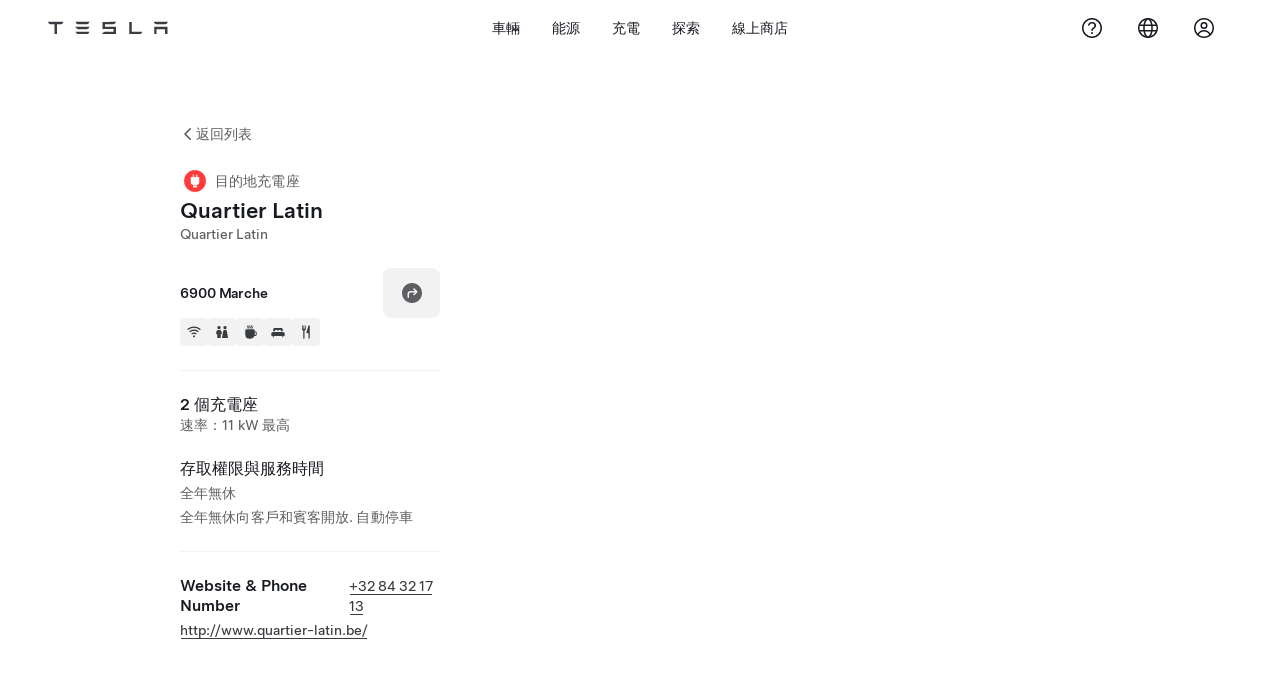

--- FILE ---
content_type: text/html; charset=utf-8
request_url: https://www.tesla.com/zh_tw/findus/location/charger/dc16154
body_size: 13535
content:
<!DOCTYPE html><html dir="ltr" lang="en-US"><head><meta charSet="utf-8" data-next-head=""/><meta name="viewport" content="width=device-width" data-next-head=""/><link href="/assets/findus/icon.ico" rel="icon"/><link rel="stylesheet" media="all" href="https://digitalassets.tesla.com/tesla-design-system/raw/upload/design-system/9.x/index.css"/><meta name="apple-mobile-web-app-status-bar-style" content="black-translucent"/><meta name="viewport" content="width=device-width, initial-scale=1.0, maximum-scale=1.0, user-scalable=no"/><link rel="stylesheet" media="all" href="https://tesla.com/modules/custom/tesla_mega_menu/dist/9.2.0/header.bundle.css"/><link rel="preload" href="/findus/_next/static/css/1c58be8e460ed7b8.css" as="style"/><link rel="stylesheet" href="/findus/_next/static/css/1c58be8e460ed7b8.css" data-n-g=""/><link rel="preload" href="/findus/_next/static/css/7fc31bffc3ad26bb.css" as="style"/><link rel="stylesheet" href="/findus/_next/static/css/7fc31bffc3ad26bb.css" data-n-p=""/><noscript data-n-css=""></noscript><script defer="" nomodule="" src="/findus/_next/static/chunks/polyfills-42372ed130431b0a.js"></script><script src="/findus/_next/static/chunks/webpack-d7740a60c7f69c57.js" defer=""></script><script src="/findus/_next/static/chunks/framework-f0f34dd321686665.js" defer=""></script><script src="/findus/_next/static/chunks/main-a3f881f48846a3a6.js" defer=""></script><script src="/findus/_next/static/chunks/pages/_app-a669101eb1e2bf2c.js" defer=""></script><script src="/findus/_next/static/chunks/7e42aecb-b13b71ae60be8faf.js" defer=""></script><script src="/findus/_next/static/chunks/71f82f92-86c876be88ded4d9.js" defer=""></script><script src="/findus/_next/static/chunks/6d2b60a9-e6dd7cf512da3496.js" defer=""></script><script src="/findus/_next/static/chunks/3085-ad197560c9590e5f.js" defer=""></script><script src="/findus/_next/static/chunks/7462-a685718f3fb1ca17.js" defer=""></script><script src="/findus/_next/static/chunks/3596-047aab4711b98de2.js" defer=""></script><script src="/findus/_next/static/chunks/6277-6955b67d069419e7.js" defer=""></script><script src="/findus/_next/static/chunks/4279-436abab53d862bdb.js" defer=""></script><script src="/findus/_next/static/chunks/5707-4b8a4eb5189df6cd.js" defer=""></script><script src="/findus/_next/static/chunks/6385-b63e0e4d38818047.js" defer=""></script><script src="/findus/_next/static/chunks/pages/%5Blocale%5D/findus/location/%5BfunctionType%5D/%5BlocationSlug%5D-4ab010fa046c9374.js" defer=""></script><script src="/findus/_next/static/7VKXpR8kCbEAgk-X86U7A/_buildManifest.js" defer=""></script><script src="/findus/_next/static/7VKXpR8kCbEAgk-X86U7A/_ssgManifest.js" defer=""></script></head><script>
          const path = window.location.pathname;
          if (!path.includes("list")) document.documentElement.setAttribute("dir", ["he_il", "ar_il", "ar_ae", "ar_qa", "ar_sa"].includes(path.split("/")[1].toLowerCase()) ? "rtl" : "ltr")
          </script><body><div class="tds-header" id="tds-site-header-wrapper"><div id="mega-menu"></div></div><script src="https://tesla.com/modules/custom/tesla_mega_menu/dist/9.2.0/header.bundle.js"></script><div id="__next"><div><div><div class="list-content"><div class="styles_location-conatiner___3Go3"><div class="styles_back-btn__ZiDXm"><svg class="tds-icon tds-icon-chevron-small-270 tds-icon--small" viewBox="0 0 16 16" xmlns="http://www.w3.org/2000/svg"><path fill="currentColor" d="M11.025 13.25a.748.748 0 0 1-1.281.53l-5.25-5.264a.75.75 0 0 1 0-1.06L9.717 2.22a.75.75 0 1 1 1.062 1.06L6.084 7.986l4.722 4.734a.75.75 0 0 1 .219.53"></path></svg><div class="styles_back-btn-text__Fz3eP"><a href="/zh_TW/findus/list">返回列表</a></div></div><div class="styles_location-details__yychh"><div class="styles_card-container__TsVOM"><div class="styles_headerContainer___sXD_"><div class="styles_headerTypeContainer__7clDm"><div class="styles_headerTypeText__wiiUa"><img src="/assets/findus/pin_destinationcharger_wo_shadow.svg" style="min-width:24px;min-height:24px;margin-right:5px"/><span class="">目的地充電座</span></div></div><div class="styles_card_header_text__FJOxf"><span class="">Quartier Latin</span></div><div class="styles_commonSiteNameText__mR_n5"><span class="">Quartier Latin</span></div></div><div class="styles_chargerAddressComponent__0dnkP"><div class="styles_chargerAddressLinesAndDirections___T87s"><div><div><span class="styles_chargerAddressLineText__k56_n">6900 Marche</span></div><div><span class="styles_chargerAddressLineText__k56_n"></span></div></div><div class="styles_chargerAddressDrivingDirections__VoZYJ"><button class="tds-btn styles_chargerNavigateButton__GKhWL"><div><svg class="tds-icon tds-icon-directions-filled tds-icon--default" viewBox="0 0 24 24" xmlns="http://www.w3.org/2000/svg"><path fill="currentColor" d="M12 22c5.523 0 10-4.477 10-10S17.523 2 12 2 2 6.477 2 12s4.477 10 10 10m2.53-14.53 2.75 2.75a.75.75 0 0 1 0 1.06l-2.75 2.75a.75.75 0 1 1-1.06-1.06l1.47-1.47h-4.19A1.75 1.75 0 0 0 9 13.25v3a.75.75 0 0 1-1.5 0v-3A3.25 3.25 0 0 1 10.75 10h4.19l-1.47-1.47a.75.75 0 0 1 1.06-1.06"></path></svg></div></button></div></div><div class="styles_amenitiesContainer__3mrnf"><div><a href="https://www.google.com/maps/search/wifiRue des Brasseurs+Marche" target="_blank"><button class="tds-icon-btn tds-icon-btn--medium styles_amenityIconButton__4C78t" type="button"><svg class="tds-icon tds-icon-wifi-filled styles_amenityIcon__3ka_r" viewBox="0 0 24 24" xmlns="http://www.w3.org/2000/svg"><path fill="currentColor" d="M21.671 7.284c.419.353.432.982.057 1.38-.382.406-1.02.418-1.449.063A12.95 12.95 0 0 0 12 5.75c-3.146 0-6.03 1.117-8.28 2.977-.428.355-1.066.343-1.448-.063-.375-.398-.361-1.027.057-1.38A14.94 14.94 0 0 1 12 3.75a14.94 14.94 0 0 1 9.671 3.534M12 20a1.5 1.5 0 1 1 0-3 1.5 1.5 0 0 1 0 3m-6.634-8.076c-.372-.397-.36-1.024.065-1.366A10.46 10.46 0 0 1 12 8.25c2.485 0 4.77.864 6.568 2.308.425.341.437.969.065 1.366-.383.408-1.023.417-1.466.077A8.46 8.46 0 0 0 12 10.25 8.46 8.46 0 0 0 6.832 12c-.443.341-1.083.332-1.466-.076M8.5 13.876c-.436.314-.442.935-.074 1.327.387.411 1.036.404 1.521.113A4 4 0 0 1 12 14.75c.75 0 1.453.207 2.053.566.485.29 1.134.298 1.521-.113.368-.392.363-1.013-.074-1.327A5.97 5.97 0 0 0 12 12.75a5.97 5.97 0 0 0-3.5 1.126"></path></svg></button></a></div><div><a href="https://www.google.com/maps/search/restroomsRue des Brasseurs+Marche" target="_blank"><button class="tds-icon-btn tds-icon-btn--medium styles_amenityIconButton__4C78t" type="button"><svg class="tds-icon tds-icon-restroom-filled styles_amenityIcon__3ka_r" viewBox="0 0 24 24" xmlns="http://www.w3.org/2000/svg"><path fill="currentColor" d="M10 5.5a2.5 2.5 0 1 1-5 0 2.5 2.5 0 0 1 5 0M16.5 8a2.5 2.5 0 1 0 0-5 2.5 2.5 0 0 0 0 5m-.806 1a2 2 0 0 0-1.973 1.671l-1.624 9.747a.5.5 0 0 0 .493.582h7.82a.5.5 0 0 0 .493-.582l-1.624-9.747A2 2 0 0 0 17.306 9zM3.5 12a3 3 0 0 1 3-3h2a3 3 0 0 1 3 3v3a.5.5 0 0 1-.5.5h-1v5a.5.5 0 0 1-.5.5h-4a.5.5 0 0 1-.5-.5v-5H4a.5.5 0 0 1-.5-.5z"></path></svg></button></a></div><div><a href="https://www.google.com/maps/search/beverageRue des Brasseurs+Marche" target="_blank"><button class="tds-icon-btn tds-icon-btn--medium styles_amenityIconButton__4C78t" type="button"><svg class="tds-icon tds-icon-coffee-filled styles_amenityIcon__3ka_r" viewBox="0 0 24 24" xmlns="http://www.w3.org/2000/svg"><path fill="currentColor" d="M15.536 3.219a.75.75 0 1 0-1.172-.937l-.075.094a2 2 0 0 0 0 2.498l.15.189a.5.5 0 0 1 0 .624l-.075.095a.75.75 0 0 0 1.172.937l.075-.095a2 2 0 0 0 0-2.498l-.15-.189a.5.5 0 0 1 0-.624zM5 9.5A1.5 1.5 0 0 1 6.5 8h11A1.5 1.5 0 0 1 19 9.5V11h1a2 2 0 0 1 2 2v3a2 2 0 0 1-2 2h-1.341A6 6 0 0 1 13 22h-2a6 6 0 0 1-6-6zm14 3v4h1a.5.5 0 0 0 .5-.5v-3a.5.5 0 0 0-.5-.5zM12.418 2.164a.75.75 0 0 1 .118 1.055l-.076.094a.5.5 0 0 0 0 .624l.15.189a2 2 0 0 1 0 2.498l-.074.095a.75.75 0 1 1-1.172-.937l.076-.095a.5.5 0 0 0 0-.624l-.151-.189a2 2 0 0 1 0-2.498l.075-.094a.75.75 0 0 1 1.054-.118M9.536 3.219a.75.75 0 1 0-1.172-.937l-.075.094a2 2 0 0 0 0 2.498l.15.189a.5.5 0 0 1 0 .624l-.075.095a.75.75 0 1 0 1.172.937l.075-.095a2 2 0 0 0 0-2.498l-.15-.189a.5.5 0 0 1 0-.624z"></path></svg></button></a></div><div><a href="https://www.google.com/maps/search/lodgingRue des Brasseurs+Marche" target="_blank"><button class="tds-icon-btn tds-icon-btn--medium styles_amenityIconButton__4C78t" type="button"><svg class="tds-icon tds-icon-bed-filled styles_amenityIcon__3ka_r" viewBox="0 0 24 24" xmlns="http://www.w3.org/2000/svg"><path fill="currentColor" d="M6.75 6A1.75 1.75 0 0 0 5 7.75v3.125c0 .069.056.125.125.125h2.25a.125.125 0 0 0 .125-.125V10a1 1 0 0 1 1-1h2a1 1 0 0 1 1 1v.875c0 .069.056.125.125.125h.75a.125.125 0 0 0 .125-.125V10a1 1 0 0 1 1-1h2a1 1 0 0 1 1 1v.875c0 .069.056.125.125.125h2.25a.125.125 0 0 0 .125-.125V7.75A1.75 1.75 0 0 0 17.25 6zM4.5 12A2.5 2.5 0 0 0 2 14.5V17a1 1 0 0 0 1 1h1v1.25a.75.75 0 0 0 1.5 0V18h13v1.25a.75.75 0 0 0 1.5 0V18h1a1 1 0 0 0 1-1v-2.5a2.5 2.5 0 0 0-2.5-2.5z"></path></svg></button></a></div><div><a href="https://www.google.com/maps/search/restaurantsRue des Brasseurs+Marche" target="_blank"><button class="tds-icon-btn tds-icon-btn--medium styles_amenityIconButton__4C78t" type="button"><svg class="tds-icon tds-icon-restaurant-filled styles_amenityIcon__3ka_r" viewBox="0 0 24 24" xmlns="http://www.w3.org/2000/svg"><path fill="currentColor" d="M8.775 2a.6.6 0 0 1 .6.6v4.15a.5.5 0 0 0 1 0V2.562a.562.562 0 1 1 1.125 0v5.491c0 .937-.76 1.697-1.697 1.697a.053.053 0 0 0-.053.053V21a1 1 0 1 1-2 0V9.803a.053.053 0 0 0-.053-.053C6.76 9.75 6 8.99 6 8.053V2.587a.587.587 0 1 1 1.175 0V6.75a.5.5 0 0 0 1 0V2.6a.6.6 0 0 1 .6-.6m6.547 1.435-2.69 9.03a1 1 0 0 0 .96 1.285H15.5a.25.25 0 0 1 .25.25v7a1 1 0 1 0 2 0V2.502A.5.5 0 0 0 17.248 2a2.01 2.01 0 0 0-1.926 1.435"></path></svg></button></a></div></div></div><hr class="cardSectionSeparator"/><div class="styles_chargerQuantityAndPowerContainer___KSw8"><div class="styles_chargerQuantityAndPowerStructure__YcpFc"><span class="styles_chargerQuantityText__pfnaK">2 個充電座</span><span class="styles_chargerMaxPowerText__Jtrrt">速率：11 kW 最高</span></div></div><div class="styles_chargerHoursContainer__KUdcb"><span class="styles_chargerHoursHeaderLabel__GrF5c">存取權限與服務時間</span><span class="styles_twentyfoursevenText__btGSf">全年無休</span><span class="styles_twentyfoursevenText__btGSf">全年無休向客戶和賓客開放. 自動停車</span></div><hr class="cardSectionSeparator"/><div class="styles_contactContainer__K0_Og"><div class="styles_contantStack__Lp9UH"><div class="styles_contactContent__qkoBs"><div class="styles_contactHeader__aW3Ip"><span class="styles_contactHeaderLabel__UUN17">Website &amp; Phone Number</span><span class=""><a class="tds-link" href="tel:+32 84 32 17 13" rel="noopener noreferrer" target="_blank">+32 84 32 17 13</a></span></div><span class=""><a class="tds-link styles_contactWebsite__l7gwy" href="http://www.quartier-latin.be/" rel="noopener noreferrer" target="_blank">http://www.quartier-latin.be/</a></span></div></div></div></div><div class="styles_map-image__cVqgS"><img alt="" class="styles_map-preview__GXAor" height="449" src="https://maps.googleapis.com/maps/api/staticmap?center=50.227369,5.346132&amp;zoom=15&amp;size=660x449&amp;maptype=&amp;maptype=roadmap&amp;style=feature:landscape%7Celement:geometry%7Ccolor:0xeeeeee&amp;style=feature:poi%7Cvisibility:off&amp;style=feature:road%7Celement:geometry.fill%7Ccolor:0xffffff&amp;style=feature:road%7Celement:geometry.stroke%7Ccolor:0xffffff&amp;style=feature:road%7Celement:labels.text%7Csaturation:-100&amp;style=feature:road.highway%7Celement:geometry.fill%7Ccolor:0xc4c4c4&amp;style=feature:road.highway%7Celement:geometry.stroke%7Ccolor:0xc4c4c4&amp;style=feature:water%7Ccolor:0xD4D4D4
&amp;key=AIzaSyCe3-DH4k4CNuFnqEwV_MGH4viRXX2eth0&amp;markers=50.227369,5.346132" width="660"/></div></div></div><div class="footer-links"><a class="tds-link tds-link--secondary footer-link-text" href="/zh_TW/about?redirect=no" target="_blank">Tesla © <!-- -->2025</a><a class="tds-link tds-link--secondary footer-link-text" href="/zh_TW/about/legal?redirect=no" target="_blank">隱私權與法律</a><a class="tds-link tds-link--secondary footer-link-text" href="/zh_TW/contact?redirect=no" target="_blank">聯絡我們</a><a class="tds-link tds-link--secondary footer-link-text" href="/zh_TW/careers?redirect=no" target="_blank">工作機會</a><a class="tds-link tds-link--secondary footer-link-text" href="/zh_TW/updates?redirect=no" target="_blank">獲取電子通訊</a><a class="tds-link tds-link--secondary footer-link-text" href="/zh_TW/findus/list?redirect=no" target="_blank">地點</a></div></div></div></div></div><script id="__NEXT_DATA__" type="application/json">{"props":{"pageProps":{"formattedData":{"chargerAccessHours":{},"chargerAccessTypeAndInstructions":{"access_instructions":"自動停車","restrictions":"全年無休向客戶和賓客開放"},"chargerAddress":["6900 Marche",""],"chargerAddressDetails":{"directionsLink":"https://maps.google.com/maps?daddr=50.227369,5.346132"},"chargerAmenities":[{"icon":{"children":[{"name":"path","type":"element","value":"","attributes":{"fill":"currentColor","d":"M21.671 7.284c.419.353.432.982.057 1.38-.382.406-1.02.418-1.449.063A12.95 12.95 0 0 0 12 5.75c-3.146 0-6.03 1.117-8.28 2.977-.428.355-1.066.343-1.448-.063-.375-.398-.361-1.027.057-1.38A14.94 14.94 0 0 1 12 3.75a14.94 14.94 0 0 1 9.671 3.534M12 20a1.5 1.5 0 1 1 0-3 1.5 1.5 0 0 1 0 3m-6.634-8.076c-.372-.397-.36-1.024.065-1.366A10.46 10.46 0 0 1 12 8.25c2.485 0 4.77.864 6.568 2.308.425.341.437.969.065 1.366-.383.408-1.023.417-1.466.077A8.46 8.46 0 0 0 12 10.25 8.46 8.46 0 0 0 6.832 12c-.443.341-1.083.332-1.466-.076M8.5 13.876c-.436.314-.442.935-.074 1.327.387.411 1.036.404 1.521.113A4 4 0 0 1 12 14.75c.75 0 1.453.207 2.053.566.485.29 1.134.298 1.521-.113.368-.392.363-1.013-.074-1.327A5.97 5.97 0 0 0 12 12.75a5.97 5.97 0 0 0-3.5 1.126"},"children":[]}],"id":"icon-wifi-filled","viewBox":"0 0 24 24"},"label":"AMENITIES_WIFI","url":"https://www.google.com/maps/search/wifiRue des Brasseurs+Marche"},{"icon":{"children":[{"name":"path","type":"element","value":"","attributes":{"fill":"currentColor","d":"M10 5.5a2.5 2.5 0 1 1-5 0 2.5 2.5 0 0 1 5 0M16.5 8a2.5 2.5 0 1 0 0-5 2.5 2.5 0 0 0 0 5m-.806 1a2 2 0 0 0-1.973 1.671l-1.624 9.747a.5.5 0 0 0 .493.582h7.82a.5.5 0 0 0 .493-.582l-1.624-9.747A2 2 0 0 0 17.306 9zM3.5 12a3 3 0 0 1 3-3h2a3 3 0 0 1 3 3v3a.5.5 0 0 1-.5.5h-1v5a.5.5 0 0 1-.5.5h-4a.5.5 0 0 1-.5-.5v-5H4a.5.5 0 0 1-.5-.5z"},"children":[]}],"id":"icon-restroom-filled","viewBox":"0 0 24 24"},"label":"AMENITIES_RESTROOMS","url":"https://www.google.com/maps/search/restroomsRue des Brasseurs+Marche"},{"icon":{"children":[{"name":"path","type":"element","value":"","attributes":{"fill":"currentColor","d":"M15.536 3.219a.75.75 0 1 0-1.172-.937l-.075.094a2 2 0 0 0 0 2.498l.15.189a.5.5 0 0 1 0 .624l-.075.095a.75.75 0 0 0 1.172.937l.075-.095a2 2 0 0 0 0-2.498l-.15-.189a.5.5 0 0 1 0-.624zM5 9.5A1.5 1.5 0 0 1 6.5 8h11A1.5 1.5 0 0 1 19 9.5V11h1a2 2 0 0 1 2 2v3a2 2 0 0 1-2 2h-1.341A6 6 0 0 1 13 22h-2a6 6 0 0 1-6-6zm14 3v4h1a.5.5 0 0 0 .5-.5v-3a.5.5 0 0 0-.5-.5zM12.418 2.164a.75.75 0 0 1 .118 1.055l-.076.094a.5.5 0 0 0 0 .624l.15.189a2 2 0 0 1 0 2.498l-.074.095a.75.75 0 1 1-1.172-.937l.076-.095a.5.5 0 0 0 0-.624l-.151-.189a2 2 0 0 1 0-2.498l.075-.094a.75.75 0 0 1 1.054-.118M9.536 3.219a.75.75 0 1 0-1.172-.937l-.075.094a2 2 0 0 0 0 2.498l.15.189a.5.5 0 0 1 0 .624l-.075.095a.75.75 0 1 0 1.172.937l.075-.095a2 2 0 0 0 0-2.498l-.15-.189a.5.5 0 0 1 0-.624z"},"children":[]}],"id":"icon-coffee-filled","viewBox":"0 0 24 24"},"label":"AMENITIES_CAFE","url":"https://www.google.com/maps/search/beverageRue des Brasseurs+Marche"},{"icon":{"children":[{"name":"path","type":"element","value":"","attributes":{"fill":"currentColor","d":"M6.75 6A1.75 1.75 0 0 0 5 7.75v3.125c0 .069.056.125.125.125h2.25a.125.125 0 0 0 .125-.125V10a1 1 0 0 1 1-1h2a1 1 0 0 1 1 1v.875c0 .069.056.125.125.125h.75a.125.125 0 0 0 .125-.125V10a1 1 0 0 1 1-1h2a1 1 0 0 1 1 1v.875c0 .069.056.125.125.125h2.25a.125.125 0 0 0 .125-.125V7.75A1.75 1.75 0 0 0 17.25 6zM4.5 12A2.5 2.5 0 0 0 2 14.5V17a1 1 0 0 0 1 1h1v1.25a.75.75 0 0 0 1.5 0V18h13v1.25a.75.75 0 0 0 1.5 0V18h1a1 1 0 0 0 1-1v-2.5a2.5 2.5 0 0 0-2.5-2.5z"},"children":[]}],"id":"icon-bed-filled","viewBox":"0 0 24 24"},"label":"AMENITIES_LODGING","url":"https://www.google.com/maps/search/lodgingRue des Brasseurs+Marche"},{"icon":{"children":[{"name":"path","type":"element","value":"","attributes":{"fill":"currentColor","d":"M8.775 2a.6.6 0 0 1 .6.6v4.15a.5.5 0 0 0 1 0V2.562a.562.562 0 1 1 1.125 0v5.491c0 .937-.76 1.697-1.697 1.697a.053.053 0 0 0-.053.053V21a1 1 0 1 1-2 0V9.803a.053.053 0 0 0-.053-.053C6.76 9.75 6 8.99 6 8.053V2.587a.587.587 0 1 1 1.175 0V6.75a.5.5 0 0 0 1 0V2.6a.6.6 0 0 1 .6-.6m6.547 1.435-2.69 9.03a1 1 0 0 0 .96 1.285H15.5a.25.25 0 0 1 .25.25v7a1 1 0 1 0 2 0V2.502A.5.5 0 0 0 17.248 2a2.01 2.01 0 0 0-1.926 1.435"},"children":[]}],"id":"icon-restaurant-filled","viewBox":"0 0 24 24"},"label":"AMENITIES_RESTAURANT","url":"https://www.google.com/maps/search/restaurantsRue des Brasseurs+Marche"}],"additionalNotice":{},"chargerDetails":{"name":"Quartier Latin","address":{"street":"Rue des Brasseurs","streetNumber":null,"city":"Marche","district":null,"state":null,"countryCode":"BE","country":"Belgium","postalCode":"6900","postalExt":null,"navRegion":"eu","nearestEntrance":null},"entryPoint":{"latitude":50.227369,"longitude":5.346132},"centroid":{"latitude":50.227369,"longitude":5.346132},"publicStallCount":2,"openToPublic":true,"amenities":["AMENITIES_WIFI","AMENITIES_RESTROOMS","AMENITIES_CAFE","AMENITIES_LODGING","AMENITIES_RESTAURANT"],"maxPowerKw":11,"timeZone":"Europe/Brussels","accessType":"Public","openToNonTeslas":false,"availabilityProfile":null,"accessHours":{"twentyFourSeven":true},"locationGUID":"00ecc8b0-1e0e-42e9-9aeb-9cbebb3e03d3","commonSiteName":"Quartier Latin","effectivePricebooks":[]},"email":"http://www.quartier-latin.be/","chargerMaxPower":11,"chargerName":"Quartier Latin","commonSiteName":"Quartier Latin","phoneNumber":"+32 84 32 17 13","roadSideAssistanceNumber":null,"chargerPricing":false,"chargerQuantity":2,"chargerHistogramData":null,"showHistogram":true},"functionTypeFromQuery":"chargers","googleMapKey":"AIzaSyCe3-DH4k4CNuFnqEwV_MGH4viRXX2eth0","baiduMapAk":"qAt8bB6YfSE69wpL9zPMcSVCdkjQO94Z","gioConfig":{"GIO_ACCOUNT_ID":"","GIO_DATA_RESOURCE_ID":"","GIO_HOST":""},"listFunctionType":"chargers","locationData":{"marketing":{"gmaps_override":null,"display_driving_directions":true,"show_on_bodyshop_support_page":false,"location_url_slug":"dc16154","show_on_find_us":false,"gmaps_override_longitude":5.346132,"store_sub_region":{"display_name":"Belgium"},"display_name":"Quartier Latin","store_region":{"name":"europe"},"gmaps_override_latitude":50.227369,"roadside_assistance_number":"03 808 17 82","address_notes":null,"service_hours_by_appointment_only":"0","store_hours_by_appointment_only":"0","phone_numbers":null,"common_name":"","service_center_phone":null},"functions":[{"business_hours":{"hours":[]},"address":{"country":"BE","address_validated":false,"city":"Marche","address_1":"Rue des Brasseurs","address_2":"","latitude":50.227369,"county":null,"state_province":"","locale":"en-US","address_number":null,"address_street":null,"district":null,"country_name":null,"address_provider_enum":"google","postal_code":"6900","postal_code_suffix":null,"longitude":5.346132},"address_by_locale":[{"country":"BE","address_validated":false,"city":"Marche","address_1":"Rue des Brasseurs","address_2":"","latitude":50.227369,"county":null,"state_province":"","locale":"en-US","address_number":null,"address_street":null,"district":null,"country_name":null,"address_provider_enum":"google","postal_code":"6900","postal_code_suffix":null,"longitude":5.346132}],"customer_facing_name":"Quartier Latin Marche ","translations":{"customerFacingName":{"en-US":"Quartier Latin Marche "}},"name":"Charging_Commercial_Charging","opening_date":"2016-07-18","status":"Pending"}],"tesla_center_collision_function":{"company_phone":null},"key_data":{"address":{"country":"BE","address_validated":false,"city":"Marche","address_1":"Rue des Brasseurs","address_2":"","latitude":50.227369,"county":null,"state_province":"","locale":"en-US","address_number":null,"address_street":null,"district":null,"country_name":"Belgium","address_provider_enum":"google","postal_code":"6900","postal_code_suffix":null,"longitude":5.346132},"phone":null,"local_address":null,"use_local_address":false,"geo_point":{"lon":5.346132,"lat":50.227369},"status":{"name":"Open"},"address_by_locale":[{"country":"BE","city":"Marche","address_1":"Rue des Brasseurs","address_2":"","latitude":50.227369,"country_name":null,"state_province":"","locale":"en-US","postal_code":"6900","longitude":5.346132}]},"destination_charger_function":{"installed_full_power":"11","access_type":"Public","destination_website":"http://www.quartier-latin.be/","open_to_non_tesla":false,"show_on_find_us":true,"project_status":"Installation complete","restrictions":"Available for customers.","phone_number":"+32 84 32 17 13","access_instructions":"Self park.","num_charger_stalls":"2"}},"locationSlug":"dc16154","currentLocationType":"destination_charger","allLocationTypesApartFromCurrent":[],"translations":{"app_strings":{"findUs_description":"使用互動式「聯絡我們」地圖，在外出行動時隨時隨地尋找 Tesla 充電站，服務中心，展示中心和零售店。","findUs_keywords":"Tesla 充電站地圖, Tesla 充電站, 我附近的 Tesla 充電站, Tesla 零售店, Tesla 服務中心, Tesla 展示中心, 電動車充電, 我在哪裡可以為我的 Tesla 充電, 電動車充電站, 電動汽車充電站, 電動車充電, 互動式「搜尋我們」地圖, 全球超級充電站地圖, 全球 Tesla 充電地圖, 全球目的地充電站","title":"搜尋我們 | Tesla"},"errors":{"default":"發生問題！","noLocations":"無法找到您要查詢的地點。","serviceDown":"無法連線伺服器"},"filters":{"__RestOfWorld":{"all_demo_drive":"試駕"},"all_destination_chargers":"目的地充電座","all_service_collision":"服務與鈑噴","all_stores_and_delivery":"零售店與展廳","all_superchargers":"超級充電站","bodyRepairCenter":"鈑噴中心","bodyshop":"鈑噴中心","buttons":{"apply":"使用","cancel":"取消","clear":"清除"},"coming_soon_service_centers":"服務中心（即將推出）","coming_soon_superchargers":"超級充電站即將推出","delivery_centers":"交付中心","desktopLabel":"搜尋我們","in_store_demo_drive":"店內","mobileLabel":"篩選","nacs_superchargers":"NACS 合作夥伴","open_to_all_evs_superchargers":"他牌電動車","open_to_all_evs_destination_chargers":"他牌電動車","self_serve_demo_drive":"自助服務","vehicle_type":"車輛類型：","stores":"零售店","tesla_collision_centers":"Tesla 鈑噴中心","tesla_exclusive_superchargers":"Tesla","tesla_exclusive_destination_chargers":"Tesla","tesla_service_centers":"服務中心"},"callback":{"request_a_call":"要求回電","callback_requested":"已要求回電","callback_failed":"回電要求失敗","first_name":"名","last_name":"姓","email":"電子郵件","phone":"電話","zip_code":"郵遞區號","notes":"附註","feedback_optional":"非必填","product_interest":"有興趣的產品","submit":"提交","model_s":"Model S","model_3":"Model 3","model_x":"Model X","model_y":"Model Y","cybertruck":"Cybertruck","roadster":"Roadster","solar_panels":"太陽能電池板","solar_roof":"太陽能屋頂 Solar Roof","charging":"充電","powerwall":"Powerwall","get_updates":"訂閱最新資訊","required":"必填","invalid_email":"無效的電子郵件地址","invalid_phone":"無效的電話號碼","select_one_product":"請至少選擇一種產品","callback_success":"Tesla 產品顧問將會盡快與您聯絡。\n我們也會定期將最新 Tesla 資訊寄送至您所提供的電郵地址。","callback_error":"請再試一次","non_emea_consent_message":"透過按一下「提交」，即表示我授權 Tesla 透過我提供的聯絡資訊聯絡我此要求的相關事宜。我了解所收到的電話或簡訊可能是自動撥號、電腦輔助撥號或預錄訊息。需支付正常的訊息和資料費用。我隨時可以在 Tesla 應用程式或者透過\u003ca href=\"{{URL}}\" class=\"tds-link\"\u003e取消訂閱\u003c/a\u003e退出訂閱。完成您的請求不需要此同意。","emea_consent_message":"我同意取得 Tesla 產品的相關通訊，包括透過電話或簡訊的行銷方式。我理解並同意 \u003ca href=\"{{PRIVACY}}\" class=\"tds-link\"\u003eTesla 的隱私聲明\u003c/a\u003e和\u003ca href=\"{{TERMS}}\" class=\"tds-link\"\u003e使用條款\u003c/a\u003e 。"},"footer":{"careers":"工作機會","contact":"聯絡我們","forums":"論壇","impressum":"版權聲明","locations":"地點","newsletter":"獲取電子通訊","privacyLegal":"隱私權與法律","recallInfo":"召回資訊","signOut":"登出","teslaConnect":"Tesla Connect"},"list":{"commonStrings":{"title":"搜尋我們","backToList":"返回列表"},"country":{"AD":"安道爾","AE":"阿拉伯聯合酋長國","AF":"阿富汗","AG":"安地卡及巴布達","AI":"安吉拉","AL":"阿爾巴尼亞","AM":"亞美尼亞","AN":"荷屬安的列斯","AO":"安哥拉","AQ":"南極洲","AR":"阿根廷","AS":"美屬薩摩亞","AT":"奧地利","AU":"澳洲","AW":"阿魯巴","AX":"奧蘭群島","AZ":"亞塞拜然","BA":"波士尼亞與赫塞哥維納","BB":"巴貝多","BD":"孟加拉","BE":"比利時","BF":"布吉納法索","BG":"保加利亞","BH":"巴林","BI":"蒲隆地","BJ":"貝南","BL":"聖巴泰勒米","BM":"百慕達","BN":"汶萊","BO":"玻利維亞","BQ":"荷屬加勒比區","BR":"巴西","BS":"巴哈馬","BT":"不丹","BV":"波維特島","BW":"波札那","BY":"白俄羅斯","BZ":"貝里斯","CA":"加拿大","CC":"科克斯（基靈）群島","CD":"剛果（金莎薩）","CF":"中非共和國","CG":"剛果（布拉柴維爾）","CH":"瑞士","CI":"象牙海岸","CK":"庫克群島","CL":"智利","CM":"喀麥隆","CN":"中國大陸","CO":"哥倫比亞","CR":"哥斯大黎加","CU":"古巴","CV":"維德角","CW":"庫拉索","CX":"聖誕島","CY":"賽普勒斯","CZ":"捷克","DE":"德國","DJ":"吉布地","DK":"丹麥","DM":"多明尼加","DO":"多明尼加共和國","DZ":"阿爾及利亞","EC":"厄瓜多","EE":"愛沙尼亞","EG":"埃及","EH":"西撒哈拉","ER":"厄利垂亞","ES":"西班牙","ET":"衣索比亞","FI":"芬蘭","FJ":"斐濟","FK":"福克蘭群島","FM":"密克羅尼西亞","FO":"法羅群島","FR":"法國","GA":"加彭","GB":"英國","GD":"格瑞那達","GE":"喬治亞","GF":"法屬圭亞那","GG":"根西","GH":"迦納","GI":"直布羅陀","GL":"格陵蘭","GM":"甘比亞","GN":"幾內亞","GP":"瓜地洛普","GQ":"赤道幾內亞","GR":"希臘","GS":"南喬治亞及南桑威奇群島","GT":"瓜地馬拉","GU":"關島","GW":"幾內亞比索","GY":"圭亞那","HK":"香港","HM":"赫德島和麥當勞群島","HN":"洪都拉斯","HR":"克羅埃西亞","HT":"海地","HU":"匈牙利","ID":"印尼","IE":"愛爾蘭","IL":"以色列","IM":"馬恩島","IN":"印度","IO":"英屬印度洋領地","IQ":"伊拉克","IR":"伊朗","IS":"冰島","IT":"意大利","JE":"澤西島","JM":"牙買加","JO":"約旦","JP":"日本","KE":"肯尼亞","KG":"吉爾吉斯","KH":"柬埔寨","KI":"基里巴斯","KM":"葛摩","KN":"聖基茨和尼維斯","KP":"北韓","KR":"南韓","KW":"科威特","KY":"開曼群島","KZ":"哈薩克","LA":"老撾","LB":"黎巴嫩","LC":"聖盧西亞","LI":"列支敦士登","LK":"斯里蘭卡","LR":"利比里亞","LS":"萊索托","LT":"立陶宛","LU":"盧森堡","LV":"拉脫維亞","LY":"利比亞","MA":"摩洛哥","MC":"摩納哥","MD":"摩爾多瓦","ME":"黑山共和國","MF":"聖馬丁（法屬）","MG":"馬達加斯加","MH":"馬紹爾群島","MK":"馬其頓","ML":"馬里","MM":"緬甸","MN":"蒙古","MO":"澳門","MP":"北馬里亞納群島","MQ":"馬提尼克","MR":"毛里塔尼亞","MS":"蒙特塞拉特","MT":"馬耳他","MU":"毛里裘斯","MV":"馬爾代夫","MW":"馬拉維","MX":"墨西哥","MY":"馬來西亞","MZ":"莫桑比克","NA":"納米比亞","NC":"新喀里多尼亞","NE":"尼日爾","NF":"諾福克島","NG":"尼日利亞","NI":"尼加拉瓜","NL":"荷蘭","NO":"挪威","NP":"尼泊爾","NR":"瑙魯","NU":"紐埃","NZ":"紐西蘭","OM":"阿曼","PA":"巴拿馬","PE":"秘魯","PF":"法屬玻里尼西亞","PG":"巴布亞新幾內亞","PH":"菲律賓","PK":"巴基斯坦","PL":"波蘭","PM":"聖皮埃爾和密克隆群島","PN":"皮特凱恩","PR":"波多黎各","PS":"巴勒斯坦領土","PT":"葡萄牙","PW":"帛琉","PY":"巴拉圭","QA":"卡塔爾","RE":"留尼汪島","RO":"羅馬尼亞","RS":"塞爾維亞","RU":"俄羅斯","RW":"盧旺達","SA":"沙特阿拉伯","SB":"所羅門群島","SC":"塞舌爾","SD":"蘇丹","SE":"瑞典","SG":"新加坡","SH":"聖赫勒拿島","SI":"斯洛文尼亞","SJ":"斯瓦爾巴群島和揚馬延島","SK":"斯洛伐克","SL":"塞拉利昂","SM":"聖馬力諾","SN":"塞內加爾","SO":"索馬里","SR":"蘇利南","SS":"南蘇丹","ST":"Sao Tome and Principe","SV":"薩爾瓦多","SX":"荷屬聖馬丁","SY":"敘利亞","SZ":"斯威士蘭","TC":"土克凱可群島","TD":"查德","TF":"法國南部領土","TG":"多哥","TH":"泰國","TJ":"塔吉克斯坦","TK":"托克勞群島","TL":"東帝汶","TM":"土庫曼斯坦","TN":"突尼斯","TO":"湯加","TR":"土耳其","TT":"特立尼達和多巴哥","TV":"圖瓦盧","TW":"台灣","TZ":"坦桑尼亞","UA":"烏克蘭","UG":"烏干達","UM":"美屬外島","US":"美國","UY":"烏拉圭","UZ":"烏茲別克","VA":"梵蒂岡","VC":"聖文森特和格林納丁斯","VE":"委內瑞拉","VG":"英屬維京群島","VI":"美屬處女群島","VN":"越南","VU":"瓦努阿圖","WF":"瓦利斯和富圖納群島","WS":"薩摩亞","YE":"也門","YT":"馬約特","ZA":"南非","ZM":"贊比亞","ZW":"津巴布韋"},"countryPageHeader":{"bodyshop":{"Andorra":"Tesla 鈑噴中心 - 安道爾","Australia":"Tesla 鈑噴中心 - 澳洲","Austria":"Tesla 鈑噴中心 - 奧地利","Belgium":"Tesla 鈑噴中心 - 比利時","Bosnia and Herzegovina":"Tesla 鈑噴中心 - 波士尼亞與赫塞哥維納","Bulgaria":"Tesla 鈑噴中心 - 保加利亞","Canada":"Tesla 鈑噴中心 - 加拿大","Chile":"Tesla 鈑噴中心 - 智利","China":"Tesla 鈑噴中心 - 中國大陸","China Mainland":"Tesla 鈑噴中心 - 中國大陸","Colombia":"Tesla 鈑噴中心 - 哥倫比亞","Croatia":"Tesla 鈑噴中心 - 克羅埃西亞","Czech Republic":"Tesla 鈑噴中心 - 捷克共和國","Czechia":"Tesla 鈑噴中心 - 捷克","Denmark":"Tesla 鈑噴中心 - 丹麥","Estonia":"Tesla 鈑噴中心 - 愛沙尼亞","Europe (Other)":"Tesla 鈑噴中心 - 歐洲（其他國家/地區）","Finland":"Tesla 鈑噴中心 - 芬蘭","France":"Tesla 鈑噴中心 - 法國","Germany":"Tesla 鈑噴中心 - 德國","Gibraltar":"Tesla 鈑噴中心 - 直布羅陀","Greece":"Tesla 鈑噴中心 - 希臘","Hungary":"Tesla 鈑噴中心 - 匈牙利","Iceland":"Tesla 鈑噴中心 - 冰島","India":"Tesla 鈑噴中心 - 印度","Ireland":"Tesla 鈑噴中心 - 愛爾蘭","Israel":"Tesla 鈑噴中心 - 以色列","Italy":"Tesla 鈑噴中心 - 義大利","Japan":"Tesla 鈑噴中心 - 日本","Jordan":"Tesla 鈑噴中心 - 約旦","Kazakhstan":"Tesla 鈑噴中心 - 哈薩克","Latvia":"Tesla 鈑噴中心 - 拉脫維亞","Liechtenstein":"Tesla 鈑噴中心 - 列支敦士登","Lithuania":"Tesla 鈑噴中心 - 立陶宛","Luxembourg":"Tesla 鈑噴中心 - 盧森堡","Malta":"Tesla 鈑噴中心 - 馬爾他","Mexico":"Tesla 鈑噴中心 - 墨西哥","Montenegro":"Tesla 鈑噴中心 - 蒙特內哥羅","Nederland":"Tesla 鈑噴中心 - 荷蘭","Netherlands":"Tesla 鈑噴中心 - 荷蘭","New Zealand":"Tesla 鈑噴中心 - 紐西蘭","North Macedonia":"Tesla 鈑噴中心 - 北馬其頓","Norway":"Tesla 鈑噴中心 - 挪威","Philippines":"Tesla 鈑噴中心 - 菲律賓","Poland":"Tesla 鈑噴中心 - 波蘭","Portugal":"Tesla 鈑噴中心 - 葡萄牙","Qatar":"Tesla 鈑噴中心 - 卡達","Romania":"Tesla 鈑噴中心 - 羅馬尼亞","Russia":"Tesla 鈑噴中心 - 俄羅斯","San Marino":"Tesla 鈑噴中心 - 聖馬利諾","Serbia":"Tesla 鈑噴中心 - 塞爾維亞","Singapore":"Tesla 鈑噴中心 - 新加坡","Slovakia":"Tesla 鈑噴中心 - 斯洛伐克","Slovenia":"Tesla 鈑噴中心 - 斯洛維尼亞","South Korea":"Tesla 鈑噴中心 - 南韓","Spain":"Tesla 鈑噴中心 - 西班牙","Sweden":"Tesla 鈑噴中心 - 瑞典","Switzerland":"Tesla 鈑噴中心 - 瑞士","Taiwan":"Tesla 鈑噴中心 - 臺灣","Turkey":"Tesla 鈑噴中心 - 土耳其","USA":"Tesla 鈑噴中心 - 美國","Ukraine":"Tesla 鈑噴中心 - 烏克蘭","United Arab Emirates":"Tesla 鈑噴中心 - 阿拉伯聯合大公國","United Kingdom":"Tesla 鈑噴中心 - 英國","United States":"Tesla 鈑噴中心 - 美國","Hong Kong":"Tesla 鈑噴中心 - 香港"},"destination_charger":{"Andorra":"Tesla 目的地充電站 - 安道爾","Australia":"Tesla 目的地充電站 - 澳洲","Austria":"Tesla 目的地充電站 - 奧地利","Belgium":"Tesla 目的地充電站 - 比利時","Bosnia and Herzegovina":"Tesla 目的地充電站 - 波士尼亞與赫塞哥維納","Bulgaria":"Tesla 目的地充電站 - 保加利亞","Canada":"Tesla 目的地充電站 - 加拿大","Chile":"Tesla 目的地充電站 - 智利","China":"Tesla 目的地充電站 - 中國大陸","China Mainland":"Tesla 目的地充電站 - 中國大陸","Colombia":"Tesla 目的地充電站 - 哥倫比亞","Croatia":"Tesla 目的地充電站 - 克羅埃西亞","Czech Republic":"Tesla 目的地充電站 - 捷克共和國","Czechia":"Tesla 目的地充電站 - 捷克","Denmark":"Tesla 目的地充電站 - 丹麥","Estonia":"Tesla 目的地充電站 - 愛沙尼亞","Europe (Other)":"Tesla 目的地充電站 - 歐洲（其他國家/地區）","Finland":"Tesla 目的地充電站 - 芬蘭","France":"Tesla 目的地充電站 - 法國","Germany":"Tesla 目的地充電站 - 德國","Gibraltar":"Tesla 目的地充電站 - 直布羅陀","Greece":"Tesla 目的地充電站 - 希臘","Hong Kong":"Tesla 目的地充電站 - 香港","Hungary":"Tesla 目的地充電站 - 匈牙利","Iceland":"Tesla 目的地充電站 - 冰島","India":"Tesla 目的地充電站 - 印度","Ireland":"Tesla 目的地充電站 - 愛爾蘭","Israel":"Tesla 目的地充電站 - 以色列","Italy":"Tesla 目的地充電站 - 義大利","Japan":"Tesla 目的地充電站 - 日本","Jordan":"Tesla 目的地充電站 - 約旦","Kazakhstan":"Tesla 目的地充電站 - 哈薩克","Latvia":"Tesla 目的地充電站 - 拉脫維亞","Liechtenstein":"Tesla 目的地充電站 - 列支敦士登","Lithuania":"Tesla 目的地充電站 - 立陶宛","Luxembourg":"Tesla 目的地充電站 - 盧森堡","Macau":"Tesla 目的地充電站 - 澳門","Malta":"Tesla 目的地充電站 - 馬爾他","Mexico":"Tesla 目的地充電站 - 墨西哥","Montenegro":"Tesla 目的地充電站 - 蒙特內哥羅","Morocco":"Tesla 目的地充電站 - 摩洛哥","Nederland":"Tesla 目的地充電站 - 荷蘭","Netherlands":"Tesla 目的地充電站 - 荷蘭","New Zealand":"Tesla 目的地充電站 - 紐西蘭","North Macedonia":"Tesla 目的地充電站 - 北馬其頓","Norway":"Tesla 目的地充電站 - 挪威","Philippines":"Tesla 目的地充電站 - 菲律賓","Poland":"Tesla 目的地充電站 - 波蘭","Portugal":"Tesla 目的地充電站 - 葡萄牙","Qatar":"Tesla 目的地充電站 - 卡達","Romania":"Tesla 目的地充電站 - 羅馬尼亞","Russia":"Tesla 目的地充電站 - 俄羅斯","San Marino":"Tesla 目的地充電站 - 聖馬利諾","Serbia":"Tesla 目的地充電站 - 塞爾維亞","Singapore":"Tesla 目的地充電站 - 新加坡","Slovakia":"Tesla 目的地充電站 - 斯洛伐克","Slovenia":"Tesla 目的地充電站 - 斯洛維尼亞","South Korea":"Tesla 目的地充電站 - 南韓","Spain":"Tesla 目的地充電站 - 西班牙","Sweden":"Tesla 目的地充電站 - 瑞典","Switzerland":"Tesla 目的地充電站 - 瑞士","Taiwan":"Tesla 目的地充電站 - 台灣","Turkey":"Tesla 目的地充電站 - 土耳其","USA":"Tesla 目的地充電站 - 美國","Ukraine":"Tesla 目的地充電站 - 烏克蘭","United Arab Emirates":"Tesla 目的地充電站 - 阿拉伯聯合大公國","United Kingdom":"Tesla 目的地充電站 - 英國","United States":"Tesla 目的地充電站 - 美國"},"sales":{"Andorra":"Tesla 零售店 - 安道爾","Australia":"Tesla 零售店 - 澳洲","Austria":"Tesla 零售店 - 奧地利","Belgium":"Tesla 零售店 - 比利時","Bosnia and Herzegovina":"Tesla 零售店 - 波士尼亞與赫塞哥維納","Bulgaria":"Tesla 零售店 - 保加利亞","Canada":"Tesla 零售店 - 加拿大","Chile":"Tesla 零售店 - 智利","China":"Tesla 零售店 - 中國大陸","China Mainland":"Tesla 零售店 - 中國大陸","Colombia":"Tesla 零售店 - 哥倫比亞","Croatia":"Tesla 零售店 - 克羅埃西亞","Czech Republic":"Tesla 零售店 - 捷克共和國","Czechia":"Tesla 零售店 - 捷克","Denmark":"Tesla 零售店 - 丹麥","Estonia":"Tesla 零售店 - 愛沙尼亞","Europe (Other)":"Tesla 零售店 - 歐洲（其他國家/地區）","Finland":"Tesla 零售店 - 芬蘭","France":"Tesla 零售店 - 法國","Germany":"Tesla 零售店 - 德國","Gibraltar":"Tesla 零售店 - 直布羅陀","Greece":"Tesla 零售店 - 希臘","Hong Kong":"Tesla 零售店 - 香港","Hungary":"Tesla 零售店 - 匈牙利","Iceland":"Tesla 零售店 - 冰島","India":"Tesla 零售店 - 印度","Ireland":"Tesla 零售店 - 愛爾蘭","Israel":"Tesla 零售店 - 以色列","Italy":"Tesla 零售店 - 義大利","Japan":"Tesla 零售店 - 日本","Jordan":"Tesla 零售店 - 約旦","Kazakhstan":"Tesla 零售店 - 哈薩克","Latvia":"Tesla 零售店 - 拉脫維亞","Liechtenstein":"Tesla 零售店 - 列支敦士登","Lithuania":"Tesla 零售店 - 立陶宛","Luxembourg":"Tesla 零售店 - 盧森堡","Macau":"Tesla 零售店 - 澳門","Malta":"Tesla 零售店 - 馬爾他","Mexico":"Tesla 零售店 - 墨西哥","Montenegro":"Tesla 零售店 - 蒙特內哥羅","Nederland":"Tesla 零售店 - 荷蘭","Netherlands":"Tesla 零售店 - 荷蘭","New Zealand":"Tesla 零售店 - 紐西蘭","North Macedonia":"Tesla 零售店 - 北馬其頓","Norway":"Tesla 零售店 - 挪威","Philippines":"Tesla 零售店 - 菲律賓","Poland":"Tesla 零售店 - 波蘭","Portugal":"Tesla 零售店 - 葡萄牙","Puerto Rico":"Tesla 零售店 - 波多黎各","Qatar":"Tesla 零售店 - 卡達","Romania":"Tesla 零售店 - 羅馬尼亞","Russia":"Tesla 零售店 - 俄羅斯","San Marino":"Tesla 零售店 - 聖馬利諾","Serbia":"Tesla 零售店 - 塞爾維亞","Singapore":"Tesla 零售店 - 新加坡","Slovakia":"Tesla 零售店 - 斯洛伐克","Slovenia":"Tesla 零售店 - 斯洛維尼亞","South Korea":"Tesla 零售店 - 南韓","Spain":"Tesla 零售店 - 西班牙","Sweden":"Tesla 零售店 - 瑞典","Switzerland":"Tesla 零售店 - 瑞士","Taiwan":"Tesla 零售店 - 台灣","Turkey":"Tesla 零售店 - 土耳其","USA":"Tesla 零售店與展廳 - 美國","Ukraine":"Tesla 零售店 - 烏克蘭","United Arab Emirates":"Tesla 零售店 - 阿拉伯聯合大公國","United Kingdom":"Tesla 零售店 - 英國","United States":"Tesla 零售店與展廳 - 美國"},"self_serve_demo_drive":{"Andorra":"自助試駕 - 安道爾","Australia":"自助試駕 - 澳洲","Austria":"自助試駕 - 奧地利","Belgium":"自助試駕 - 比利時","Bosnia and Herzegovina":"自助試駕 - 波士尼亞與赫塞哥維納","Bulgaria":"自助試駕 - 保加利亞","Canada":"自助試駕 - 加拿大","Chile":"自助試駕 - 智利","China":"自助試駕 - 中國","China Mainland":"自助試駕 - 中國","Colombia":"自助試駕 - Colombia","Croatia":"自助試駕 - 克羅埃西亞","Czech Republic":"自助試駕 - 捷克共和國","Czechia":"自助試駕 - 捷克","Denmark":"自助試駕 - 丹麥","Estonia":"自助試駕 - 愛沙尼亞","Europe (Other)":"自助試駕 - 歐洲（其他國家/地區）","Finland":"自助試駕 - 芬蘭","France":"自助試駕 - 法國","Germany":"自助試駕 - 德國","Gibraltar":"自助試駕 - 直布羅陀","Greece":"自助試駕 - 希臘","Hong Kong":"自助試駕 - 香港","Hungary":"自助試駕 - 匈牙利","Iceland":"自助試駕 - 冰島","India":"自助試駕 - 印度","Ireland":"自助試駕 - 愛爾蘭","Israel":"自助試駕 - 以色列","Italy":"自助試駕 - 義大利","Japan":"自助試駕 - 日本","Jordan":"自助試駕 - 約旦","Kazakhstan":"自助試駕 - 哈薩克","Latvia":"自助試駕 - 拉脫維亞","Liechtenstein":"自助試駕 - 列支敦斯登","Lithuania":"自助試駕 - 立陶宛","Luxembourg":"自助試駕 - 盧森堡","Macau":"自助試駕 - 澳門","Malta":"Tesla 服務中心 - 馬爾他","Mexico":"自助試駕 - 墨西哥","Montenegro":"自助試駕 - 蒙特內哥羅","Nederland":"自助試駕 - 荷蘭","Netherlands":"自助試駕 - 荷蘭","New Zealand":"自助試駕 - 紐西蘭","North Macedonia":"自助試駕 - 北馬其頓","Norway":"自助試駕 - 挪威","Philippines":"自助試駕 - 菲律賓","Poland":"自助試駕 - 波蘭","Portugal":"自助試駕 - 葡萄牙","Puerto Rico":"自助試駕 - 波多黎各","Qatar":"自助試駕 - 卡達","Romania":"自助試駕 - 羅馬尼亞","Russia":"自助試駕 - 俄羅斯","San Marino":"自助試駕 - 聖馬力諾","Serbia":"自助試駕 - 塞爾維亞","Singapore":"自助試駕 - 新加坡","Slovakia":"自助試駕 - 斯洛伐克","Slovenia":"自助試駕 - 斯洛維尼亞","South Korea":"自助試駕 - 南韓","Spain":"自助試駕 - 西班牙","Sweden":"自助試駕 - 瑞典","Switzerland":"自助試駕 - 瑞士","Taiwan":"自助試駕 - 臺灣","Turkey":"自助試駕 - 土耳其","USA":"自助試駕 - 美國","Ukraine":"自助試駕 - 烏克蘭","United Arab Emirates":"自助試駕 - 阿拉伯聯合大公國","United Kingdom":"自助試駕 - 英國","United States":"自助試駕 - 美國"},"service":{"Andorra":"Tesla 服務中心 - 安道爾","Australia":"Tesla 服務中心 - 澳洲","Austria":"Tesla 服務中心 - 奧地利","Belgium":"Tesla 服務中心 - 比利時","Bosnia and Herzegovina":"Tesla 服務中心 - 波士尼亞與赫塞哥維納","Bulgaria":"Tesla 服務中心 - 保加利亞","Canada":"Tesla 服務中心 - 加拿大","Chile":"Tesla 服務中心 - 智利","China":"Tesla 服務中心 - 中國大陸","China Mainland":"Tesla 服務中心 - 中國大陸","Colombia":"Tesla 服務中心 - 哥倫比亞","Croatia":"Tesla 服務中心 - 克羅埃西亞","Czech Republic":"Tesla 服務中心 - 捷克共和國","Czechia":"Tesla 服務中心 - 捷克","Denmark":"Tesla 服務中心 - 丹麥","Estonia":"Tesla 服務中心 - 愛沙尼亞","Europe (Other)":"Tesla 服務中心 - 歐洲（其他國家/地區）","Finland":"Tesla 服務中心 - 芬蘭","France":"Tesla 服務中心 - 法國","Germany":"Tesla 服務中心 - 德國","Gibraltar":"Tesla 服務中心 - 直布羅陀","Greece":"Tesla 服務中心 - 希臘","Hong Kong":"Tesla 服務中心 - 香港","Hungary":"Tesla 服務中心 - 匈牙利","Iceland":"Tesla 服務中心 - 冰島","India":"Tesla 服務中心 - 印度","Ireland":"Tesla 服務中心 - 愛爾蘭","Israel":"Tesla 服務中心 - 以色列","Italy":"Tesla 服務中心 - 義大利","Japan":"Tesla 服務中心 - 日本","Jordan":"Tesla 服務中心 - 約旦","Kazakhstan":"Tesla 服務中心 - 哈薩克","Latvia":"Tesla 服務中心 - 拉脫維亞","Liechtenstein":"Tesla 服務中心 - 列支敦士登","Lithuania":"Tesla 服務中心 - 立陶宛","Luxembourg":"Tesla 服務中心 - 盧森堡","Macau":"Tesla 服務中心 - 澳門","Malta":"Tesla 服務中心 - 馬爾他","Mexico":"Tesla 服務中心 - 墨西哥","Montenegro":"Tesla 服務中心 - 蒙特內哥羅","Nederland":"Tesla 服務中心 - 荷蘭","Netherlands":"Tesla 服務中心 - 荷蘭","New Zealand":"Tesla 服務中心 - 紐西蘭","North Macedonia":"Tesla 服務中心 - 北馬其頓","Norway":"Tesla 服務中心 - 挪威","Philippines":"Tesla 服務中心 - 菲律賓","Poland":"Tesla 服務中心 - 波蘭","Portugal":"Tesla 服務中心 - 葡萄牙","Puerto Rico":"Tesla 服務中心 - 波多黎各","Qatar":"Tesla 服務中心 - 卡達","Romania":"Tesla 服務中心 - 羅馬尼亞","Russia":"Tesla 服務中心 - 俄羅斯","San Marino":"Tesla 服務中心 - 聖馬利諾","Serbia":"Tesla 服務中心 - 塞爾維亞","Singapore":"Tesla 服務中心 - 新加坡","Slovakia":"Tesla 服務中心 - 斯洛伐克","Slovenia":"Tesla 服務中心 - 斯洛維尼亞","South Korea":"Tesla 服務中心 - 南韓","Spain":"Tesla 服務中心 - 西班牙","Sweden":"Tesla 服務中心 - 瑞典","Switzerland":"Tesla 服務中心 - 瑞士","Taiwan":"Tesla 服務中心 - 台灣","Turkey":"Tesla 服務中心 - 土耳其","USA":"Tesla 服務中心 - 美國","Ukraine":"Tesla 服務中心 - 烏克蘭","United Arab Emirates":"Tesla 服務中心 - 阿拉伯聯合大公國","United Kingdom":"Tesla 服務中心 - 英國","United States":"Tesla 服務中心 - 美國"},"supercharger":{"Andorra":"Tesla 超級充電站 - 安道爾","Australia":"Tesla 超級充電站 - 澳洲","Austria":"Tesla 超級充電站 - 奧地利","Belgium":"Tesla 超級充電站 - 比利時","Bosnia and Herzegovina":"Tesla 超級充電站 - 波士尼亞與赫塞哥維納","Bulgaria":"Tesla 超級充電站 - 保加利亞","Canada":"Tesla 超級充電站 - 加拿大","Chile":"Tesla 超級充電站 - 智利","China":"Tesla 超級充電站 - 中國大陸","China Mainland":"Tesla 超級充電站 - 中國大陸","Colombia":"Tesla 超級充電站 - 哥倫比亞","Croatia":"Tesla 超級充電站 - 克羅埃西亞","Czech Republic":"Tesla 超級充電站 - 捷克共和國","Czechia":"Tesla 超級充電站 - 捷克","Denmark":"Tesla 超級充電站 - 丹麥","Estonia":"Tesla 超級充電站 - 愛沙尼亞","Europe (Other)":"Tesla 超級充電站 - 歐洲（其他國家/地區）","Finland":"Tesla 超級充電站 - 芬蘭","France":"Tesla 超級充電站 - 法國","Germany":"Tesla 超級充電站 - 德國","Gibraltar":"Tesla 超級充電站 - 直布羅陀","Greece":"Tesla 超級充電站 - 希臘","Hong Kong":"Tesla 超級充電站 - 香港","Hungary":"Tesla 超級充電站 - 匈牙利","Iceland":"Tesla 超級充電站 - 冰島","Ireland":"Tesla 超級充電站 - 愛爾蘭","India":"Tesla 超級充電站 - 印度","Israel":"Tesla 超級充電站 - 以色列","Italy":"Tesla 超級充電站 - 義大利","Japan":"Tesla 超級充電站 - 日本","Jordan":"Tesla 超級充電站 - 約旦","Kazakhstan":"Tesla 超級充電站 - 哈薩克","Latvia":"Tesla 超級充電站 - 拉脫維亞","Liechtenstein":"Tesla 超級充電站 - 列支敦士登","Lithuania":"Tesla 超級充電站 - 立陶宛","Luxembourg":"Tesla 超級充電站 - 盧森堡","Macau":"Tesla 超級充電站 - 澳門","Malta":"Tesla 超級充電站 - 馬爾他","Mexico":"Tesla 超級充電站 - 墨西哥","Montenegro":"Tesla 超級充電站 - 蒙特內哥羅","Morocco":"Tesla 超級充電站 - 摩洛哥","Nederland":"Tesla 超級充電站 - 荷蘭","Netherlands":"Tesla 超級充電站 - 荷蘭","New Zealand":"Tesla 超級充電站 - 紐西蘭","North Macedonia":"Tesla 超級充電站 - 北馬其頓","Norway":"Tesla 超級充電站 - 挪威","Philippines":"Tesla 超級充電站 - 菲律賓","Poland":"Tesla 超級充電站 - 波蘭","Portugal":"Tesla 超級充電站 - 葡萄牙","Puerto Rico":"Tesla 超級充電站 - 波多黎各","Qatar":"Tesla 超級充電站 - 卡達","Romania":"Tesla 超級充電站 - 羅馬尼亞","Russia":"Tesla 超級充電站 - 俄羅斯","San Marino":"Tesla 超級充電站 - 聖馬利諾","Serbia":"Tesla 超級充電站 - 塞爾維亞","Singapore":"Tesla 超級充電站 - 新加坡","Slovakia":"Tesla 超級充電站 - 斯洛伐克","Slovenia":"Tesla 超級充電站 - 斯洛維尼亞","South Korea":"Tesla 超級充電站 - 南韓","Spain":"Tesla 超級充電站 - 西班牙","Sweden":"Tesla 超級充電站 - 瑞典","Switzerland":"Tesla 超級充電站 - 瑞士","Taiwan":"Tesla 超級充電站 - 台灣","Turkey":"Tesla 超級充電站 - 土耳其","USA":"Tesla 超級充電站 - 美國","Ukraine":"Tesla 超級充電站 - 烏克蘭","United Arab Emirates":"Tesla 超級充電站 - 阿拉伯聯合大公國","United Kingdom":"Tesla 超級充電站 - 英國","United States":"Tesla 超級充電站 - 美國"}},"functionType":{"__RestOfWorld":{"self_serve_demo_drive":"自助試駕"},"bodyshop":"鈑噴中心","delivery_center":"交付中心","destination_charger":"目的地充電站","sales":"零售店與展廳","service":"服務中心","stores":"Tesla 零售店","supercharger":"超級充電站"},"region":{"APAC":"亞太地區","EU":"歐洲地區","ME":"中東地區","NA":"北美地區","SA":"南美洲"}},"locationDetails":{"body":{"accessAndTiming":{"__RestOfWorld":{"demoDrive":"試駕時間"},"accessAndHours":"存取權限與服務時間","accessHours":"服務時間","available24/7":"全年無休","availablebyreservationonly":"僅提供予預約顧客","availableforcustomers":"全年無休向客戶和賓客開放","availableformembersonly":"只限會員使用","availableforpatronsonly":"只限消費顧客使用","availabletothepublic":"全年無休向大眾開放","byApptOnly":"僅限預約","gallery":"展廳開放時間","openHours":"##START_DAY## - ##END_DAY## ##START_HOUR## - ##END_HOUR##","parkingfeeswillapply":"需繳付停車費","pleaseseefrontdesk":"請聯絡服務櫃台","pleaseseevalet":"請聯絡代客泊車","privateSite":"私人站點","sales":"體驗店營業時間","seasonalavailability":"季節性開放","selfpark":"自動停車","service":"服務中心開放時間","weekdayClosed":"##DAY##關閉"},"ameneties":{"amenetieHeader":"周邊設施","cafe_coffee_beverage_details":"飲料","charging":"充電","lodging":"住宿","midnight":"午夜","open24hours":"24 小時營業","restaurants":"餐廳","restrooms":"洗手間","shopping":"購物","wifi":"WiFi"},"buttons":{"chargeNonTesla":"為其他電動車充電","primary":{"label":"預約試駕"},"secondary":{"label":"檢視所有 Tesla 地點"},"tertiary":{"label":"預約試駕"}},"chargers":{"chargingIdle":"超時佔用費（最高）","chargingPricingNonTesla":"其他電動車的充電費用","chargingPricingTesla":"Tesla 車主的充電費用","congestionFeesText":"擁堵費（最高）{{CONGESTION_FEES}}/{{PARKING_UOM}}","demoDriveDescription":"自助服務，現場無 Tesla 員工","kwh":"kWh","min":"分鐘","learnMore":"了解更多","nacsChargingPricing":"所有電動車的充電費用","nacsInfoCardContent":"將轉接器接上充電纜線然後插入。","nacsInfoCardHeader":"NACS 轉接器","nacsInfoChip":"所有電動車需使用的轉接器","nacsPartnerSite":"NACS 合作夥伴站點","nacsSupportedVehicles":"支援的車輛：","numOfDestinationchargers":"##NR## 個充電座","numOfSuperchargersAvailable":"##NR## 個超級充電座","partyInfoCardContent":"若要讓轉接器脫離，請按住把手上的按鈕 2 秒鐘。","partyInfoCardHeader":"CCS1 Magic Dock 轉接器","partyInfoChip":"含他牌電動車可用的轉接器","powerOfSuperchargersAvailable":"最高可達 ##POWER## kW","rateOfDestinationchargers":"速率：##POWER## kW 最高","superchargerOpenToAllInfoHeader":"其他電動車可使用的超級充電座","superchargerOpenToAllSupportedVehicles":"支援的車輛：Tesla 以及所有電動車","superchargerOpenToAllSupportedVehiclesNacs":"支援的車輛：Tesla、Ford、Ravian","partyInfoChipOutsideNA":"此超級充電座適用於 Tesla 及其他兼容 CCS 的電動車","busyTimesText":"繁忙時間和每 {{CHARGING_UOM}} 價格","idleFeesText":"超時佔用費最高 {{IDLE_FEES}}/{{PARKING_UOM}} ","nonTeslaChargingFees":"非 Tesla 車輛的定價","teslaChargingFees":"Tesla 車輛定價","teslaAndMembersChargingFees":"Tesla 車輛與會員定價","membershipInfo":"「超級充電會員資格」可讓電動車車主在使用 Tesla 應用程式時，享有與 Tesla 車主相同的超級充電價格。如果您是 Tesla 車主，則不需要超級充電會員資格。"},"comingSoon":{"comingSoonChip":"預計開幕日期：##DATE##","comingSoonInfo":"確切地點可能有所變更，時間會每月更新","comingSoonServiceInfo":"每季更新新地點和時間","inDevelopment":"開發中","quarterlySuperchargerVoteWinner":"##YEAR## ##QUARTER## 獲獎者","underConstruction":"施工中","voteOnProposedLocations":"票選建議的站點"},"contact":{"email":"電子郵件","emailAndPhone":"電子郵件與電話號碼","phone":"電話號碼","roadsidePhone":"道路救援","website":"網站","websiteAndPhone":"網站與電話號碼"},"misc":{"additionalOperationsOnSite":"其他 Tesla 站點","__RestOfWorld":{"demoDriveDescription":"在沒有 Tesla 員工在場的情況下自助試駕"}},"weekDays":{"friday":"五","monday":"一","saturday":"六","sunday":"日","thursday":"四","tuesday":"二","wednesday":"三"}},"functionLabel":{"__RestOfWorld":{"self_serve_demo_drive":"自助試駕"},"body_repair_center":"鈑噴中心","bodyshop":"車輛鈑噴","coming_soon_service":"服務中心（即將推出）","coming_soon_supercharger":"超級充電站（即將推出）","delivery_center":"交付","destination_charger":"目的地充電座","destination_charger_nontesla":"目的地充電座","gallery":"展廳","nacs":"超級充電座","party":"其他電動車可使用的超級充電座","sales":"零售店","service":"服務","supercharger":"超級充電座"},"header":{"__RestOfWorld":{"self_serve_demo_drive":"自助試駕"},"bodyrepaircenter":"鈑噴中心","bodyshop":"鈑噴中心","coming_soon_service":"服務中心（即將推出）","coming_soon_supercharger":"超級充電站（即將推出）","current_winner_supercharger":"超級充電座投票獲選站點","delivery_center":"交付中心","destination_charger":"目的地充電座","destination_charger_nontesla":"目的地充電座","gallery":"展廳","nacs":"超級充電座","party":"其他電動車可使用的超級充電座","sales":"零售店","service":"服務中心","supercharger":"Tesla 超級充電站","tesla_center":"Tesla 中心","winner_supercharger":"超級充電座投票獲選站點"}},"search":{"filter":"篩選","loadingAutocomplete":"正在載入 Google 自動完成…","placeholder":"輸入地點"},"service":{"card":{"button":{"label":"下載應用程式"},"description":"我們的服務中心和行動技術人員遍布全球。%%SCHEDULE_INLINE_LINK%%我們將為您判定完成維修的最便捷方法。","descriptionInlineLabel":"在您的 Tesla App 中排程預約","header":"Tesla 服務團隊","roadside":{"text":"如需道路救援，請致電"}},"notifier":{"link":"詳細資料","text":"開放時間可能會有所不同。線上探索 Tesla 產品或在Tesla App 中安排預約服務。"}},"trips":{"button":{"label":"探索路線"},"label":"使用 Tesla 遍佈全球的充電網絡，無論您到哪裡，隨時隨地可以充電。"}},"locale":"zh_TW","storeLocations":[]},"__N_SSP":true},"page":"/[locale]/findus/location/[functionType]/[locationSlug]","query":{"locale":"zh_tw","functionType":"charger","locationSlug":"dc16154"},"buildId":"7VKXpR8kCbEAgk-X86U7A","assetPrefix":"/findus","isFallback":false,"isExperimentalCompile":false,"gssp":true,"scriptLoader":[{"src":"https://digitalassets.tesla.com/raw/upload/emea-market-assets/prod/cookie-banner.js","strategy":"afterInteractive"}]}</script><script>
              document.addEventListener('tsla-cookie-consent', (consent) => {
                window.cookieConsentDecision = consent.detail.decision;
              })</script><script type="text/javascript"  src="/Mwimd/Qg4Kp/Bz/yYrg/dNma/au7mVL3t9VYEVwED5w/TjMHBgEB/bSo8EgJB/LTc"></script><link rel="stylesheet" type="text/css"  href="/Mwimd/Qg4Kp/Bz/yYrg/dNma/Vw7mkO/dlJyBQEB/RzVtSWoV/FDdX"><script  src="/Mwimd/Qg4Kp/Bz/yYrg/dNma/au7mkO/dlJyBQEB/NGxdBhwa/SD0o" async defer></script><div id="sec-overlay" style="display:none;"><div id="sec-container"></div></div></body></html>

--- FILE ---
content_type: application/javascript
request_url: https://www.tesla.com/Mwimd/Qg4Kp/Bz/yYrg/dNma/au7mVL3t9VYEVwED5w/TjMHBgEB/bSo8EgJB/LTc
body_size: 166439
content:
(function(){if(typeof Array.prototype.entries!=='function'){Object.defineProperty(Array.prototype,'entries',{value:function(){var index=0;const array=this;return {next:function(){if(index<array.length){return {value:[index,array[index++]],done:false};}else{return {done:true};}},[Symbol.iterator]:function(){return this;}};},writable:true,configurable:true});}}());(function(){Wp();hXR();x3R();var dk=function WB(OB,vq){'use strict';var Mq=WB;switch(OB){case D2:{var Wl={};Rl.push(JB);var FP={};try{var fH=Rl.length;var Ys=LF(q1);var cm=new (PS[Am(typeof tj()[jJ(Qs)],mn(Hr()[Um(Gm)].call(null,xw,sh,Up),[][[]]))?tj()[jJ(Fx)](bL,LF(LF(Qs)),FF,tl,AH,TP):tj()[jJ(Bx)](bP,wn,g1,gk,ws,LF(LF(Qs)))])(Qk,Qk)[Am(typeof WP()[Kr(Zv)],mn([],[][[]]))?WP()[Kr(Jj)](zH,ww):WP()[Kr(nH)].apply(null,[Bx,nf])](Zx()[dH(TP)](Gh,l1));var zm=cm[Aw()[fv(vJ)].apply(null,[PP,hk,WW,Rq,xw])](wh()[UF(ZB)].call(null,LF({}),Yx,wn,m7));var Mj=cm[Ij()[MF(Cm)](Jq,Rx,VB,Ym)](zm[Zx()[dH(KF)](Oq,dN)]);var bk=cm[Ij()[MF(Cm)].call(null,LF(Qk),Rx,VB,LF(LF(Qs)))](zm[Lk()[rl(zP)].call(null,dU,Pm,pw,LF(Qs),bL,YP)]);Wl=ds(Jt,[Hr()[Um(Yk)].call(null,Oq,Qs,pp),Mj,pr()[fw(xr)](Fv,m1,bL),bk]);var Jr=new (PS[tj()[jJ(Bx)].apply(null,[ZB,fB,g1,gk,ws,LF(LF({}))])])(Qk,wk[Qs])[WP()[Kr(nH)](Bx,nf)](Hr()[Um(BP)](Rq,IH,xf));var YJ=Jr[Aw()[fv(vJ)](PP,LF(LF({})),WW,Rq,El)](wh()[UF(ZB)](YF,Yx,fr,m7));var QF=Jr[Am(typeof Ij()[MF(zr)],mn('',[][[]]))?Ij()[MF(zP)].apply(null,[vJ,Rr,tx,bw]):Ij()[MF(Cm)](fr,Rx,VB,PP)](YJ[Am(typeof Zx()[dH(xw)],'undefined')?Zx()[dH(cJ)].call(null,KJ,VF):Zx()[dH(KF)](Oq,dN)]);var rF=Jr[Ij()[MF(Cm)].call(null,dL,Rx,VB,YF)](YJ[Lk()[rl(zP)](dU,rh,rh,gk,bL,YP)]);FP=ds(Jt,[pr()[fw(RB)](Aj,tt,LF(Qs)),QF,Lk()[rl(Bx)](mG,lP,SJ,Lh,Yn,Kn),rF]);}finally{Rl.splice(sF(fH,Qs),Infinity,JB);var NF;return NF=ds(Jt,[Mr(typeof wh()[UF(fm)],mn([],[][[]]))?wh()[UF(fr)].call(null,Oq,jw,wn,W2):wh()[UF(PJ)].apply(null,[LF(LF({})),ZH,rj,UJ]),Wl[Hr()[Um(Yk)](YF,Qs,pp)]||null,wh()[UF(Rx)].apply(null,[rh,Fv,LF(LF(Qs)),sn]),Wl[Am(typeof pr()[fw(Xs)],mn([],[][[]]))?pr()[fw(SH)](Er,hw,gP):pr()[fw(xr)](Fv,m1,Fv)]||null,pr()[fw(IH)](Pn,kR,cJ),FP[pr()[fw(RB)](Aj,tt,rj)]||null,Zx()[dH(Cw)](Km,H),FP[Lk()[rl(Bx)].call(null,mG,Yx,HF,lw,Yn,Kn)]||null]),Rl.pop(),NF;}Rl.pop();}break;case Q0:{var Om=vq[HR];Rl.push(jk);if(PS[Am(typeof pr()[fw(AU)],'undefined')?pr()[fw(SH)](wB,JL,LF(Qk)):pr()[fw(Ax)](fL,Zf,KF)][Lk()[rl(RL)].call(null,Ul,HF,DB,wn,fm,sm)](Om)){var hr;return Rl.pop(),hr=Om,hr;}Rl.pop();}break;case R:{var tq=vq[HR];var tH=vq[q1];Rl.push(Ph);if(sq(tH,null)||Wq(tH,tq[Mr(typeof Hr()[Um(SJ)],mn([],[][[]]))?Hr()[Um(Qk)](Tr,sl,pP):Hr()[Um(Zv)].call(null,Yn,EP,wj)]))tH=tq[Hr()[Um(Qk)](LF(Qs),sl,pP)];for(var Cx=Qk,lH=new (PS[pr()[fw(Ax)].call(null,fL,jG,LF(LF({})))])(tH);xJ(Cx,tH);Cx++)lH[Cx]=tq[Cx];var wq;return Rl.pop(),wq=lH,wq;}break;case p8:{var pL=vq[HR];var Mx=vq[q1];Rl.push(jB);if(sq(Mx,null)||Wq(Mx,pL[Hr()[Um(Qk)](Jq,sl,BU)]))Mx=pL[Hr()[Um(Qk)].apply(null,[Ym,sl,BU])];for(var Ix=Qk,UL=new (PS[pr()[fw(Ax)](fL,Nf,dL)])(Mx);xJ(Ix,Mx);Ix++)UL[Ix]=pL[Ix];var xL;return Rl.pop(),xL=UL,xL;}break;case q1:{Rl.push(bw);throw new (PS[Uh()[cF(Gm)](Yn,Yk,dL,En)])(Zx()[dH(SJ)].call(null,Xl,kn));}break;case fR:{var zh=vq[HR];return zh;}break;case R0:{var js=vq[HR];var Nl=vq[q1];Rl.push(sl);var Im=sq(null,js)?null:dn(Hr()[Um(lF)](LF(LF(Qk)),TU,zB),typeof PS[wh()[UF(Tr)](TP,Zv,LF({}),vL)])&&js[PS[wh()[UF(Tr)](RL,Zv,PP,vL)][wh()[UF(Jq)](vv,Pw,Lh,Gj)]]||js[Uh()[cF(lF)](Ax,Km,fq,Cw)];if(dn(null,Im)){var zn,Ll,gn,dh,nm=[],Pv=LF(Qk),SL=LF(wk[Fx]);try{var HJ=Rl.length;var nL=LF(LF(HR));if(gn=(Im=Im.call(js))[WP()[Kr(Gh)](Qq,lh)],Am(Y7[WP()[Kr(rh)](Yk,kH)](),Nl)){if(Mr(PS[Hr()[Um(Ax)](TU,cJ,Vx)](Im),Im)){nL=LF(LF({}));return;}Pv=LF(Qs);}else for(;LF(Pv=(zn=gn.call(Im))[WP()[Kr(sl)](CL,Mn)])&&(nm[Zx()[dH(Yn)](nP,Sj)](zn[Am(typeof gv()[ml(CL)],'undefined')?gv()[ml(Qs)].apply(null,[On,Vv,Oq,Wk]):gv()[ml(Qk)].call(null,Qr,Tr,Is,zP)]),Mr(nm[Hr()[Um(Qk)](YF,sl,CU)],Nl));Pv=LF(wk[Qs]));}catch(pn){SL=LF(Qk),Ll=pn;}finally{Rl.splice(sF(HJ,Qs),Infinity,sl);try{var dr=Rl.length;var Lw=LF(q1);if(LF(Pv)&&dn(null,Im[WP()[Kr(pq)].call(null,nr,xm)])&&(dh=Im[WP()[Kr(pq)].call(null,nr,xm)](),Mr(PS[Hr()[Um(Ax)](LF(LF({})),cJ,Vx)](dh),dh))){Lw=LF(LF({}));return;}}finally{Rl.splice(sF(dr,Qs),Infinity,sl);if(Lw){Rl.pop();}if(SL)throw Ll;}if(nL){Rl.pop();}}var nn;return Rl.pop(),nn=nm,nn;}Rl.pop();}break;case J2:{Rl.push(nw);if(LF(Zq(Mr(typeof PL()[Ir(Yn)],mn(Hr()[Um(Gm)](Pm,sh,LB),[][[]]))?PL()[Ir(gk)](Px,rw,Ax,kr):PL()[Ir(dF)](hx,Qh,qq,Ls),PS[Am(typeof wh()[UF(Gm)],mn([],[][[]]))?wh()[UF(PJ)].call(null,TU,vh,LF([]),cU):wh()[UF(xw)](rr,Jx,ZF,KN)]))){var Zh;return Rl.pop(),Zh=null,Zh;}var Wv=PS[wh()[UF(xw)](Ev,Jx,LF([]),KN)][PL()[Ir(gk)].call(null,SH,rw,Ax,kr)];var vr=Wv[Mr(typeof wh()[UF(Ah)],mn('',[][[]]))?wh()[UF(zr)](vJ,Sj,vJ,HH):wh()[UF(PJ)](LF(LF(Qk)),hq,LF(Qk),RF)];var Dn=Wv[Am(typeof Zx()[dH(dL)],'undefined')?Zx()[dH(cJ)](JB,hw):Zx()[dH(ZF)](IB,lJ)];var sj=Wv[WP()[Kr(Nq)].apply(null,[Yn,CJ])];var ZP;return ZP=[vr,Am(Dn,Qk)?wk[Qs]:Wq(Dn,wk[Qs])?LL(wk[Fx]):LL(Gm),sj||pr()[fw(Pj)](TP,OU,vj)],Rl.pop(),ZP;}break;case K1:{var dw=vq[HR];Rl.push(kj);if(Am([Aw()[fv(RL)](Tr,Tr,fU,[zL,zP],bP),Mr(typeof Lk()[rl(lF)],'undefined')?Lk()[rl(Px)](JW,SH,Yx,LF(LF(Qs)),Zv,Dh):Lk()[rl(SH)](Vr,LF(LF([])),pq,ZF,hw,KU),Hr()[Um(IJ)](wn,bP,lU)][Aw()[fv(zP)](fm,Nq,Lt,[PP,zP],sm)](dw[Ij()[MF(rr)].call(null,hx,CL,B7,rh)][pr()[fw(ws)](jr,UN,qk)]),LL(wk[Fx]))){Rl.pop();return;}PS[Mr(typeof pr()[fw(Fx)],mn('',[][[]]))?pr()[fw(pB)].call(null,Ar,KN,rj):pr()[fw(SH)].call(null,Jh,Rj,LF(Qk))](function(){var Ss=LF([]);Rl.push(lP);try{var vB=Rl.length;var TB=LF({});if(LF(Ss)&&dw[Ij()[MF(rr)](pw,CL,fh,Oq)]&&(dw[Am(typeof Ij()[MF(Fk)],'undefined')?Ij()[MF(zP)](DH,KL,mq,cJ):Ij()[MF(rr)].call(null,sm,CL,fh,Qk)][WP()[Kr(Km)].apply(null,[ll,Rn])](Ij()[MF(Xs)](LF({}),Lh,Uq,LF(Qk)))||dw[Ij()[MF(rr)].call(null,Eq,CL,fh,LF(Qs))][WP()[Kr(Km)](ll,Rn)](wh()[UF(Ym)](sl,CL,Yk,sX)))){Ss=LF(LF({}));}}catch(cj){Rl.splice(sF(vB,Qs),Infinity,lP);dw[Mr(typeof Ij()[MF(Qs)],'undefined')?Ij()[MF(rr)].apply(null,[LF(LF(Qs)),CL,fh,LF(LF(Qk))]):Ij()[MF(zP)](Yk,hH,Kh,Fv)][wh()[UF(El)](TU,Lh,LF({}),lw)](new (PS[WP()[Kr(SJ)](Hv,rx)])(PL()[Ir(vJ)](Pn,IL,fm,cB),ds(Jt,[WP()[Kr(Yx)](Mw,pP),LF(HR),Am(typeof gv()[ml(PP)],'undefined')?gv()[ml(Qs)].apply(null,[Uk,Uw,zP,LB]):gv()[ml(gk)](Iq,Ax,Rx,Km),LF(q1),pr()[fw(ms)](wF,hJ,Pn),LF(LF([]))])));}if(LF(Ss)&&Am(dw[WP()[Kr(wn)](xw,sm)],pr()[fw(IB)].apply(null,[Uk,HH,Qk]))){Ss=LF(LF({}));}if(Ss){dw[Ij()[MF(rr)].apply(null,[vJ,CL,fh,gk])][wh()[UF(El)].apply(null,[Lh,Lh,LF(LF(Qk)),lw])](new (PS[WP()[Kr(SJ)].apply(null,[Hv,rx])])(Am(typeof tj()[jJ(fm)],mn([],[][[]]))?tj()[jJ(Fx)](Gh,Cm,Kq,gh,Gr,LF(Qs)):tj()[jJ(Px)](Tr,LF(LF({})),Fn,Zv,Aq,LF(Qs)),ds(Jt,[WP()[Kr(Yx)].call(null,Mw,pP),LF(LF([])),gv()[ml(gk)].call(null,Iq,Ax,Dh,Km),LF(q1),pr()[fw(ms)].apply(null,[wF,hJ,LF(LF(Qk))]),LF(HR)])));}Rl.pop();},Qk);Rl.pop();}break;case MW:{var gH=vq[HR];var nj=vq[q1];Rl.push(Gv);var wx=sq(null,gH)?null:dn(Hr()[Um(lF)](rj,TU,wL),typeof PS[wh()[UF(Tr)](Jx,Zv,DB,Mh)])&&gH[PS[wh()[UF(Tr)](dF,Zv,Rv,Mh)][wh()[UF(Jq)](Ax,Pw,Qs,zq)]]||gH[Uh()[cF(lF)](Ax,Zv,fq,Ps)];if(dn(null,wx)){var WF,DQ,CM,rz,xZ=[],G6=LF(wk[Qs]),L6=LF(Qs);try{var ST=Rl.length;var kM=LF(q1);if(CM=(wx=wx.call(gH))[Mr(typeof WP()[Kr(SH)],'undefined')?WP()[Kr(Gh)](Qq,gd):WP()[Kr(Jj)](BQ,TV)],Am(wk[Qs],nj)){if(Mr(PS[Hr()[Um(Ax)].call(null,bw,cJ,Ob)](wx),wx)){kM=LF(HR);return;}G6=LF(Qs);}else for(;LF(G6=(WF=CM.call(wx))[WP()[Kr(sl)].apply(null,[CL,GM])])&&(xZ[Zx()[dH(Yn)].call(null,nP,W9)](WF[gv()[ml(Qk)].apply(null,[F4,Tr,Ym,zP])]),Mr(xZ[Hr()[Um(Qk)](Km,sl,EZ)],nj));G6=LF(Qk));}catch(O9){L6=LF(Qk),DQ=O9;}finally{Rl.splice(sF(ST,Qs),Infinity,Gv);try{var YY=Rl.length;var WA=LF([]);if(LF(G6)&&dn(null,wx[Am(typeof WP()[Kr(TP)],mn('',[][[]]))?WP()[Kr(Jj)](lD,l4):WP()[Kr(pq)](nr,rd)])&&(rz=wx[Mr(typeof WP()[Kr(vj)],mn('',[][[]]))?WP()[Kr(pq)].apply(null,[nr,rd]):WP()[Kr(Jj)](CA,mV)](),Mr(PS[Hr()[Um(Ax)].apply(null,[LF(LF(Qs)),cJ,Ob])](rz),rz))){WA=LF(HR);return;}}finally{Rl.splice(sF(YY,Qs),Infinity,Gv);if(WA){Rl.pop();}if(L6)throw DQ;}if(kM){Rl.pop();}}var sD;return Rl.pop(),sD=xZ,sD;}Rl.pop();}break;case N2:{Rl.push(hw);PS[Zx()[dH(Ax)].call(null,En,U4)][gv()[ml(PJ)].apply(null,[NI,zP,zP,El])](PL()[Ir(Eq)].apply(null,[dL,fM,Tr,sm]),function(dw){return WB.apply(this,[K1,arguments]);});Rl.pop();}break;}};var Vg=function(E6,Wb){return E6>>>Wb|E6<<32-Wb;};var LL=function(dD){return -dD;};var lI=function(){return OV.apply(this,[VS,arguments]);};var Ug=function(){return N4.apply(this,[R0,arguments]);};var JZ=function(U9){if(PS["document"]["cookie"]){var Ab=""["concat"](U9,"=");var ZK=PS["document"]["cookie"]["split"]('; ');for(var M6=0;M6<ZK["length"];M6++){var Az=ZK[M6];if(Az["indexOf"](Ab)===0){var M9=Az["substring"](Ab["length"],Az["length"]);if(M9["indexOf"]('~')!==-1||PS["decodeURIComponent"](M9)["indexOf"]('~')!==-1){return M9;}}}}return false;};var rA=function FI(CZ,OM){var MY=FI;while(CZ!=sR){switch(CZ){case QR:{sn=Ax*cB-Yn-fm+CL;CZ-=x8;XK=Gm+Tr+cJ*pq-fm;Nz=cJ*Tr*CL*Yn+fm;Bz=cB*cJ-Yn*fm+Ax;Qg=SH*fm*Yn+Gm*Ax;TI=Tr+fm*pq+Ax-Qs;}break;case ft:{q4=cB*cJ+Tr+Yn*Gm;Uw=fm*pq+Yn-Tr+Gm;hH=Zv*cB-Gm-Ax*SH;CZ=Bp;IM=CL*SH*Gm*pq-Yn;}break;case c0:{Ax=Qs*Tr+cJ+Zv-Yn;cB=Yn*Ax*Qs+cJ+SH;QV=CL-SH+cB*Yn+Ax;Is=Gm*Yn+SH+CL*Qs;CZ=wR;Qk=+[];Gh=Ax*CL+cJ-SH*Qs;}break;case bN:{wL=cB*Tr+Ax+fm*cJ;CZ-=OW;wd=Tr*Yn*Ax+Qs-SH;g6=Gm*fm*cJ+SH+cB;rV=Yn*fm+Gm*pq;}break;case t7:{PO=Tr-Yn-Qs+pq*cJ;RI=pq*cJ*CL-Ax;WI=SH*Qs*Gm*cJ*Yn;CZ=pU;OO=pq+cJ*Ax*fm+Gm;}break;case HU:{Tz=Zv*Ax+cB*CL+pq;QA=Gm*SH*cB-fm-Yn;fM=cJ+Zv*pq+cB;CZ-=Vf;rj=Yn+Zv+SH+pq+Gm;T6=Ax-SH+Zv*cB+cJ;}break;case W0:{CZ-=L;Q6=Ax*Yn+Zv+pq-Qs;hT=cB-Tr*Qs+CL+pq;G4=CL+Ax*Yn*Zv;GI=pq*Qs+cB;Xd=cB+Yn*CL+Ax-Gm;}break;case I1:{TQ=Gm+pq*Tr-Zv-Yn;CZ+=c5;bd=Zv*fm+Tr*cB+cJ;Qd=cB*SH-Ax+cJ+Gm;QO=fm+pq+cJ+Zv*cB;VA=Zv*Tr*Ax+fm*SH;pA=cJ*cB+fm+Zv*Tr;}break;case T5:{Oz=SH*cJ*fm+cB*Zv;hg=Yn+Zv*Tr+cB*fm;gY=cB*Yn-Gm*CL*fm;Aj=cB+CL*Gm;CZ+=ZR;SJ=CL+Ax*Zv+Gm*cJ;jZ=Tr+cB*Yn-CL*Gm;MA=pq+Tr*Gm+cB+Qs;IH=Zv*CL+cB-Tr-Ax;}break;case q:{ZB=Ax+cJ*Yn+SH;qk=Tr*fm+Qs+Gm+Ax;Rq=CL+fm*Yn-Zv;lw=fm*Ax+Tr+Gm+Qs;CZ=Tf;Lh=SH*Yn+CL+fm*Gm;WY=Zv*Ax-Tr-pq-fm;}break;case M3:{sO=CL*Yn*Zv+fm;pT=cB*SH*Qs+Ax-Zv;qY=Yn*cB+pq+cJ-Gm;DV=pq+Qs+fm*cB-cJ;CZ-=hp;}break;case CX:{CZ=mf;AY=SH+pq*Zv-Qs+Gm;bI=Tr+SH*cB-pq-Zv;Q4=Zv*Ax*cJ+Gm*cB;xd=Tr+cJ*cB+Zv*CL;KV=cJ*cB+Gm-fm*pq;U6=pq*fm+Zv*CL*Tr;}break;case wR:{zP=Qs*fm-SH+Zv+Tr;CZ-=D1;pq=Ax*Gm+SH+cJ+CL;GA=fm*cB-pq-Gm-Ax;YF=Tr*Yn-CL+Qs+Gm;Pw=Ax-Tr-Zv+SH+cB;BM=fm*cB-Gm*SH-Ax;}break;case ZX:{M4=Zv*cB+Gm+cJ*SH;A6=Ax*SH+pq*Yn*CL;gA=Ax*pq-SH-Yn;VI=CL-fm-pq+Tr*cB;Vz=Ax*Yn+CL*cJ*Zv;CZ=A2;mV=fm+Gm+cJ*Zv*Ax;rD=fm*cB-CL*Ax*SH;r9=Gm*Zv*fm*CL-cJ;}break;case RG:{OK=pq*CL+Ax+SH*cB;FV=Ax+SH+cB*Yn-pq;jA=Ax-SH+Yn*pq;Td=pq*Gm*Zv-SH-Tr;CZ=qS;Z4=fm*cB-pq+Tr*Qs;Pb=SH*pq*fm+CL-Qs;X9=pq*Tr+cJ*cB+Yn;rQ=Gm+Zv*cB+Ax-pq;}break;case LX:{wj=CL*pq*cJ-cB+SH;hz=pq*cJ+Gm*CL-fm;A4=cJ-CL-Ax+pq*Yn;CZ+=x8;nQ=Zv-CL*fm+cB*cJ;}break;case l2:{fK=CL+Gm+Zv+Tr*cB;R9=Yn*Qs*pq-Tr*SH;mg=Tr+Zv+Yn+SH*cB;kg=cB*Tr+Ax-cJ-Zv;CZ=c2;}break;case Mt:{Hv=Yn+Gm+CL+pq+Ax;CZ=EU;qz=Ax*Zv*Yn+cJ;fY=fm*Zv*Ax-Qs-cJ;bV=Ax+Zv*cB+CL*Qs;}break;case n2:{E9=pq*CL*Yn-Zv-Qs;ID=SH*Ax+cB*Yn-Qs;CD=Zv+Ax-Yn+cB*fm;fV=cJ*SH+Ax+fm*cB;KO=Ax+Tr-Zv+pq*fm;CZ+=hS;RQ=SH+cB*Yn-CL+Tr;s9=Ax-Zv*SH+cB*Yn;s6=Zv*cB+Yn*Qs-CL;}break;case hU:{kb=Tr*cB-Yn+Ax*pq;vb=Ax*cB-fm-cJ-CL;Xb=cB*fm+Yn*SH*Zv;CZ=D0;tQ=fm+Qs+CL*cB+Zv;}break;case n8:{Zz=fm*CL+Yn*Ax*Zv;RA=cB*Gm-Tr+fm+CL;KU=Tr*Ax*Zv+cB*SH;IO=Yn*cJ*Zv*Gm+cB;SQ=Qs-pq+Yn*cB-fm;CZ-=wN;}break;case VG:{Jg=CL*pq*Gm-fm*Qs;NT=Zv*cB+Tr*CL*Ax;Pg=CL*cB*Gm;JT=SH*cB+Ax*fm;JA=Gm*pq*Zv+SH;CZ=gS;}break;case A:{Cb=Ax*Qs*pq+SH*CL;PM=Yn*Ax*Tr+cB+Zv;Ml=Zv+Qs+cJ*cB+fm;xY=Tr+Zv+CL+pq*fm;Ld=cB*Zv+Yn+Ax-CL;CZ-=G3;sT=cB*SH-Yn+CL+cJ;VY=cB+Zv+SH*pq;}break;case cR:{bA=pq+Tr*cJ*fm-Gm;d6=SH-CL+Gm+pq+cB;Ls=Tr*SH*Zv+cB;HM=CL+Yn*cB+Zv-fm;CZ+=lf;}break;case dW:{Ah=Zv-Qs+Yn*Ax-cJ;TU=fm*Tr*SH-Zv*cJ;CZ-=fR;nI=Zv+Ax+pq*cJ*Gm;wF=cB+Gm-fm+pq;Lb=Ax*cB+Qs-Tr-cJ;Wz=cB*Tr-fm-Zv*cJ;}break;case NW:{rM=fm*pq*SH-Zv;Yx=cJ*Ax+fm-SH+pq;Oq=SH*Zv+cJ+pq-Yn;NI=Ax*cJ+Gm+CL*cB;Hz=Tr-fm+Zv*cB-Yn;CZ=T5;KJ=fm*cB-Zv+Tr*Yn;Ym=Tr*cJ+Yn*Qs*fm;GD=cB*Ax+Yn*Qs-pq;}break;case w3:{OQ=fm*cB+Zv-CL+Qs;Cw=Tr*Ax+Zv*Qs*cJ;nV=Tr*CL*Ax*SH+cJ;Rj=Zv*cB-CL-Tr*cJ;jQ=CL-Zv-Gm+cB*Ax;hY=cB*Zv-fm+Yn*SH;CZ=qN;}break;case b5:{CZ=MS;h9=Zv+CL*fm*Ax;sg=cB+fm*cJ*Yn-Qs;gQ=Gm-SH+fm*cB;YP=Ax*Tr+pq*cJ+CL;}break;case T0:{CZ=N1;PY=cJ*pq+Qs+CL*cB;U4=cB*cJ-SH-Ax*CL;NZ=Zv*pq+CL*Yn;NV=pq*Ax+CL+Gm*SH;gO=CL*cB+SH-Yn*cJ;Ql=cB+Ax*pq+Yn;rb=cJ*cB+Qs-pq+fm;}break;case EU:{kZ=cJ*SH*Ax-Zv;kK=Tr*cB+Qs+pq-Yn;pK=SH*Tr+CL*Yn*pq;nT=Tr*cB+Qs+CL+pq;CZ=WU;}break;case I5:{HA=SH*cB+Zv*Qs;hM=cB*Yn-Gm-SH+cJ;CZ+=VS;vz=cB*Yn+fm+pq+Tr;PQ=Yn*Zv*Tr+fm;ZO=Yn*fm*Ax+CL-Tr;nD=cJ*Yn*Ax-Tr+SH;UK=fm*SH+pq*Yn;kV=SH*Ax+Tr*fm*CL;}break;case rU:{jM=pq*fm+Ax-Tr*Yn;xT=SH-fm+cB*cJ;CY=Tr+cB+Ax+cJ*fm;CZ-=tR;BY=fm+Yn*cJ*Ax-Qs;FD=fm*Zv*Yn+Gm+Ax;BA=cB*fm+pq+SH+Yn;vL=Yn*pq+Qs+fm+SH;}break;case A2:{IY=Yn*CL*pq+cB-Tr;N6=pq*Yn-cJ-fm*Ax;lD=cB*Zv+Yn*SH+cJ;CZ-=j3;AA=Tr+pq*Zv-Qs+CL;Ud=fm*CL*pq+cB*Gm;YQ=Zv*pq+cB-Tr+cJ;Tb=fm+Zv+cB*Tr+Yn;EV=SH*pq*cJ-fm-Tr;}break;case Rp:{K9=cJ*cB+CL*pq-Yn;XQ=Gm*SH*cB-pq-Qs;zM=SH*cB*Gm-Yn;g4=cJ+fm-CL+cB*Tr;RF=cB*fm-Gm-cJ-SH;YV=Ax*cB-pq*Qs+SH;CZ+=zN;RT=fm*SH+Zv*cB;}break;case rW:{CZ=P5;tV=Ax-SH+cB*cJ+Qs;lA=cB*CL+Zv+Tr*Yn;wZ=CL*pq-Tr+Ax*cJ;ZZ=SH*cJ*pq;}break;case g5:{IB=cB+Ax+Tr+Yn-SH;Xl=fm-Yn-Ax+cB+pq;WD=cB+Gm-SH-Yn+pq;jw=cB-Ax+Tr*fm*Qs;CZ=I1;Qq=CL*fm+Tr+cB*Qs;}break;case wf:{sb=cB*Zv-CL+Ax*Tr;fh=Zv*SH+Gm*Yn*pq;zD=Ax+Yn+pq*Tr-Qs;CZ=sU;jK=cB*CL*Gm-Ax+SH;WT=cB+Yn+Ax*Tr*fm;qZ=pq*Qs+cB*CL+Ax;}break;case vt:{CZ=F3;dZ=fm+cB*Tr*Qs-Gm;CI=fm*cB-Gm+SH-Yn;SY=Zv*pq+cJ*fm*Ax;Uz=cJ-Gm+Ax*CL*Yn;JI=fm*pq+CL+Qs-Tr;}break;case d7:{Nd=Ax+Yn*cB+Gm+Qs;DA=Yn*cJ*Zv-Ax-fm;CZ=MX;HH=CL+Zv+fm*cB;RK=cJ+cB+Yn*Ax*fm;Cl=cB*Yn+Qs-fm-Tr;Gz=Yn*cJ+Tr*cB-Ax;}break;case dX:{dM=SH*Yn*Zv-CL*Qs;vY=Yn*Ax*Gm-cJ+SH;Mg=Tr*cB-fm-Zv-CL;z4=SH*cB+pq-Zv*cJ;CZ+=S5;sA=Yn*Tr*Gm*Zv-Qs;OZ=Ax*Gm*pq-Zv-cJ;Hd=Gm+SH*cB+Zv-CL;k6=Gm*cB*Tr-SH;}break;case nG:{cY=Ax*cB-cJ+Qs+Tr;CZ+=xt;IA=cJ*cB+Ax-pq;fD=pq+cB*cJ-Tr-Qs;DD=CL+Gm*pq*Ax-Yn;}break;case VN:{rT=Yn-pq+cJ*cB*Qs;RB=SH*Tr+cB+cJ-Ax;dO=SH+cB*Yn+cJ-pq;hb=cJ*Gm*Zv*Yn+fm;db=CL+cB*fm+Yn+Ax;jk=Yn*cJ+CL+Tr*cB;Cg=fm*cB-Gm*Yn-Qs;CZ-=p3;m4=cB*SH*Qs+Zv*Ax;}break;case N2:{nK=CL+Ax*fm*cJ-SH;dQ=Qs*pq+Ax+cJ*cB;CZ+=sU;gb=pq*Gm*fm-Zv*SH;lh=pq*Qs*CL*Tr;FM=Tr*cB+Gm+pq;vM=pq*CL+Gm*cB;AH=Gm+CL*cB;}break;case hS:{UZ=SH*cJ*pq-cB+Ax;CK=SH+Zv*cB+Yn+Ax;qT=Gm+Yn+pq+cB*Zv;W4=cB*Yn+Tr+fm+Ax;CZ-=Z3;Rg=Zv*CL*cJ*fm-pq;}break;case qX:{VV=CL+Zv*cB+pq*Gm;L4=Ax+pq*Gm*Zv-Yn;CZ-=F;gM=pq*Ax+Gm*CL;SA=pq*SH*fm*Qs-Ax;pO=pq*Yn-cJ-Ax+Zv;JD=Yn+SH*fm+cB*Zv;}break;case fX:{jO=Qs+Ax*Zv*cJ-Gm;cl=pq*Zv*CL-Ax-cJ;Jh=SH*cB-CL+Tr+Zv;CZ=IU;Od=pq+cB*Zv+CL*Yn;}break;case C3:{NA=Tr*cB+SH*fm-cJ;CZ+=n3;Kd=Ax*Tr*fm-cB-pq;DM=CL*Tr-Yn+pq*cJ;qD=cB*Ax-cJ*Zv*Qs;}break;case Sf:{Gg=cB*Tr+cJ*fm;Bb=Ax*cB+Gm-pq*Zv;fZ=fm*Tr+CL+Yn*cB;f9=fm*cB+cJ*Qs*Yn;C9=Yn+cJ*cB+Gm-Ax;CZ-=J;MO=Ax+Zv*cB-Qs+Tr;Pz=CL+cB*SH-Gm*Qs;}break;case pf:{TO=Ax*Zv*cJ-Gm-CL;CZ=W1;kn=fm*cB-Qs+Ax-Yn;S9=Yn-Tr+pq*cJ+SH;Rr=Yn+cB*fm+SH*Tr;}break;case mf:{wV=Ax+SH*Gm+Yn*pq;sV=pq*Yn*cJ-cB*Ax;fQ=Yn*cB-Qs+fm*Zv;CZ=m2;YZ=Yn*fm*cJ-SH;XV=Zv*cJ*Ax*Qs+SH;LY=pq+cB+Yn+Gm*fm;}break;case Dp:{CZ=M3;XZ=SH*Gm*Yn*Ax+Tr;xK=cB-CL+Tr*fm;gd=Tr*SH+cB*fm;mq=Gm+Ax*cB-Tr*fm;Ib=cB*Yn-Ax*fm-Tr;FK=Yn*SH+Zv*cJ+cB;}break;case HS:{CZ+=V;l9=Ax*Yn*cJ-Gm+Tr;gK=pq*SH*cJ+Zv*Tr;mD=cB*Zv+Qs+CL-fm;V6=SH*CL*Tr*Ax-pq;K4=Yn+pq*SH-Tr+cB;jI=Qs+Zv*SH*pq-cB;zb=pq-Gm+Ax*cJ*fm;Y6=Zv*CL-Ax+cB+pq;}break;case CR:{Gv=Zv*pq-Ax-SH+Yn;sM=Tr-SH+fm+pq+cB;Zd=Yn*cB-pq*Zv*Gm;Yd=Yn*cB+Tr+cJ-SH;On=cJ*SH*pq-CL*fm;CZ+=E5;}break;case wU:{hV=cJ*Gm*CL*Yn-Tr;bK=Yn*cB-SH-Tr-Zv;BT=Yn-cJ+pq*Ax+SH;CZ=z3;O6=SH*cB-Gm+Zv-Ax;}break;case IU:{sQ=Ax+Tr-fm+Yn*cB;G9=cJ*pq-SH+Ax+Tr;CZ=Kf;VD=Gm*Zv*pq+SH-Tr;Qh=Zv*fm*SH*Gm;JL=pq*Zv+Yn+Ax*SH;UY=Gm+CL*SH+pq*Zv;}break;case vR:{GM=CL*pq*fm-Yn-Tr;CZ-=hp;zq=Tr*cB-Zv;vV=Qs+Ax*CL+Zv*cB;FO=CL+Zv*fm*Yn-cJ;Cz=pq+cB*Zv+Gm;MI=SH*cB+Ax+fm-cJ;QI=Ax*pq*Gm-Qs+fm;}break;case qN:{tK=SH+Zv*Yn*Ax-fm;KZ=Tr*cB+SH*Gm;TZ=Tr*cB+SH+Ax;CZ+=G2;Fk=Ax+Zv-Yn+cB-fm;bM=Ax+cB*Zv*Qs-Tr;SK=Ax+Gm-Yn+cB;}break;case Z0:{return dI;}break;case K7:{Kb=Zv*cB-cJ+Yn*Qs;x4=SH*Qs*cB-fm+pq;CZ=S;PD=Ax*cB-SH-fm-Yn;II=CL-Tr+fm*cB+Ax;zA=cJ*cB+SH*pq+Zv;cO=cB*Gm+Qs+cJ+Yn;Hb=pq*SH*cJ-Zv+Qs;}break;case O1:{Eg=Yn*cB+cJ*Tr-fm;bb=SH*Ax+Yn*pq-Gm;XM=Yn*Zv*fm+Ax*cJ;nz=Zv+cB-Yn+pq*Tr;DI=Yn+cB*fm-Ax-Zv;VZ=fm*pq+cJ-Qs-Zv;CZ+=UG;ng=Gm*Qs+cB+fm+Zv;OY=fm*cB-Zv*cJ+SH;}break;case c2:{QK=fm*Ax+cB*Qs*Tr;F4=Ax*fm*SH-CL+cB;HK=Zv*fm*Yn-Tr-pq;xz=Zv*pq-Qs-fm+Gm;CZ-=lG;P9=cB*Yn-pq-fm+Zv;k9=Tr+cB*Yn+Zv-Qs;}break;case Af:{CZ+=cR;fB=pq+fm-SH+Gm+cJ;Bx=Tr+Zv+Gm*Yn-CL;n6=SH*Ax-Zv+fm;c4=cJ+Zv*SH*Gm+Qs;AU=Yn*Ax-cJ-Tr+Qs;}break;case RS:{lg=Ax*SH*CL*fm-Qs;ZA=pq*CL*fm+Yn-cJ;nb=Zv*cJ*CL*Qs-Tr;CZ+=S7;kY=Yn+pq*Tr*SH;qK=cB*CL+cJ-Zv+fm;}break;case Pt:{CZ+=q;Gr=Zv*Qs*Gm*Tr*SH;qQ=Qs+Ax*fm*CL*Gm;vA=pq*Zv+SH-Ax-Qs;VB=Yn-pq+Ax*cB-Gm;Jd=Zv+pq*Ax+cJ*Gm;lZ=Yn*Ax*cJ-cB-Gm;}break;case XN:{JK=Zv-CL+cB+Tr-cJ;CZ+=qN;nr=SH*Gm*Qs-CL+cB;YK=Zv+Ax*Qs+Yn*cB;tD=Ax*fm*CL*SH+Qs;Ar=fm-Yn+Tr+cB+SH;}break;case fR:{UT=Yn*Tr+fm*Gm*Ax;Mh=Ax-SH+Gm*pq*Zv;CZ=QN;Dg=Ax+Zv*cB+Gm*SH;BZ=pq*cJ+Tr+Ax;XI=pq*fm-SH+Tr-Qs;rZ=pq+Zv+cB*SH+Gm;}break;case MS:{Mz=Zv*cB+fm-Yn-Gm;wK=cB+SH+Ax*fm;CV=cB-cJ+Gm*Zv*pq;xD=Tr+Yn-SH+cB*CL;CZ=F7;f6=Yn*Tr*fm-pq+Qs;}break;case pR:{Og=fm*Ax*Zv-CL-Gm;GZ=Tr+Zv*pq*Gm*Qs;Fz=Gm*Tr*fm*SH+Zv;WK=CL+Ax*cJ*Qs*Zv;Yb=Tr*Yn*SH-Ax;CZ=cW;ZQ=pq-Gm-Ax+Yn*cB;}break;case z3:{Ez=Tr*Ax*Zv+cJ-fm;NM=cB+Ax*Qs*pq-CL;xg=Zv*pq+CL-Ax-SH;cQ=SH+Zv*Tr+fm*cB;CZ=G3;pP=CL*pq*Yn-cJ+fm;DK=SH*CL*Tr*Zv-Yn;}break;case r5:{CZ-=Cf;v4=fm-Gm+cB*Yn+Ax;IK=cB+Yn*cJ+pq-fm;Dl=pq*fm-Zv-CL+cJ;K6=cB*Tr+fm*SH+CL;Gd=Zv*cJ*Yn-fm*Gm;b4=SH*cB+Tr+Zv+pq;}break;case gW:{Pn=Qs+fm*CL*Tr-pq;lF=Ax+CL-Gm;dL=CL*Qs*Ax+pq;rh=Qs+Yn*Tr+cJ+fm;bw=cJ*Zv+Ax-CL*Tr;nP=SH*Yn-Ax*Qs+CL;CZ+=Qp;Zb=cJ+Tr+Gm+Yn;}break;case kN:{Zg=Zv-cJ*Tr+cB*fm;Ed=Zv*cB+Tr*Qs*Yn;CZ+=AX;tx=Zv-Ax+fm*cB+CL;zZ=Qs*cB*Yn-Tr-Ax;wT=cB+pq*Gm*cJ-Ax;}break;case p0:{sK=Yn*fm*Ax+Zv-CL;LM=CL+pq*Gm*fm-Tr;PV=SH*fm+pq*Ax-CL;xA=Zv*cB+CL-Gm-pq;CZ+=mW;pV=Qs+SH*cB+pq+cJ;IQ=fm+Tr+cB*cJ-Yn;LD=Ax*pq*CL-Yn;wI=fm*pq+SH*cB;}break;case D2:{CZ+=lW;wM=Qs*fm*cB-Zv+Tr;lM=Ax*cB*Qs-Gm-pq;HV=CL*cB-pq-Tr-fm;v6=Tr-SH-Yn+Ax*cB;tY=CL+cB*cJ-Qs-pq;}break;case S:{Rd=Zv+Ax*Gm*pq+fm;TV=pq+Zv*Ax*Tr+SH;cz=Tr*cB+SH-fm-pq;Er=Tr-cB+CL+pq*Zv;f4=CL*fm*Tr*SH;KA=fm*Zv*Tr-Ax;CZ+=NN;l6=Zv*cB-SH-CL*Tr;tl=Tr*Gm-Qs+Yn*pq;}break;case hf:{tT=cB*cJ+CL*Gm*Ax;nd=cB*Yn+fm+Zv+pq;zI=fm+cB*cJ+pq;cK=Zv*cB-pq-Tr*Gm;CZ+=jU;zH=Yn*Qs*Gm+fm*cB;}break;case dp:{Vl=CL*Zv*fm+Gm*SH;Ol=SH*cB+Ax+pq*Gm;zd=SH+Zv*Ax+cB*Gm;bY=Tr*cB+Qs-fm-SH;hD=SH*Tr+cJ*pq*Gm;CZ=AR;qb=Ax+cB*Zv+Yn;Uq=Tr*cB-fm-SH*Ax;TY=cB*SH-pq-Zv+fm;}break;case MR:{CZ+=D;Qz=Qs+cB*SH+pq;GT=SH*pq*Tr+Zv+cJ;dV=Tr*Qs*cB-CL;UJ=Zv*cB-Gm*Qs-Ax;LZ=Zv*cB-cJ+Yn*fm;jz=pq*cJ*SH+fm+Tr;hA=pq+fm*Yn*Ax-SH;}break;case At:{CZ-=Y3;return IZ;}break;case qS:{CZ=p0;jd=Tr+cB*Yn-SH-CL;DY=Ax*fm+Zv*cB;Sb=Qs-cJ+Yn*Ax*fm;cI=Zv*cB+Gm+cJ-Qs;}break;case pS:{mI=pq*Ax-fm+cB;n9=cB*cJ+fm*Zv+pq;Rb=cB*Yn+Ax+CL*Zv;vQ=Tr*cB+Zv+pq*Qs;CZ+=G2;V4=Zv*cJ+CL*cB+pq;CJ=Zv*cB+cJ+Gm+fm;P6=Gm*Tr*Zv+Yn+cB;}break;case wG:{wD=Zv*cB+fm-pq-SH;EY=cB*Ax-Zv+Gm;t4=Yn*CL*pq-Zv+fm;AQ=Ax*pq*Qs+cB*CL;CZ=C3;}break;case cW:{WM=CL+cB*Yn-Tr-fm;bD=SH*Tr*pq+Qs;I9=Qs*Tr*cB+CL*cJ;E4=pq*Gm*Yn-fm+Tr;CZ+=dS;}break;case r0:{EI=fm+Zv*pq-Gm-cJ;HQ=pq*CL*Tr*Qs+fm;Km=Yn*Ax-Qs+Gm-cJ;rd=Ax*pq-fm-cJ+cB;W6=Yn*cB+Zv+CL-Qs;CZ=L5;Xs=pq*Gm+SH+cJ+Ax;kr=pq*cJ*Qs+Tr;Vv=cB*Zv-Qs+Tr*Gm;}break;case A0:{DZ=Qs*pq+Yn*fm*Ax;X4=cB*Zv*Qs-Tr-Yn;xb=CL+Tr*cB;Ps=Gm*Yn+Tr+CL*cB;ED=CL+Zv*pq-Qs-SH;zg=Zv*CL*Gm*cJ+Tr;J9=Yn*cB+fm*SH;CZ+=f2;Tg=CL*Tr*Zv+cB;}break;case N1:{TM=Zv*cB-Qs-cJ*Gm;jY=cB*fm+Yn-SH*Zv;CZ-=U7;z6=SH*cB+pq*Gm+cJ;cb=cB*Tr+pq+cJ*CL;NQ=CL*pq*cJ-Ax*Yn;PT=Qs+Gm*SH*cB+Yn;}break;case IW:{pb=Yn*Zv*fm-cJ-Tr;Vb=fm*pq+Yn*Ax;vD=SH+Tr*cB+pq*fm;CZ+=HW;MZ=cB*Yn-pq+Gm*cJ;}break;case WU:{fq=cJ*fm+Qs+cB-Yn;J4=Zv*cB-fm*Ax*SH;CO=SH*cB+cJ+Ax-fm;CZ=tS;Bd=Zv+cJ*SH*Tr*fm;Pd=Qs-fm+SH+Zv*cB;rY=Ax+SH+CL*pq*Yn;}break;case V3:{MM=Tr+pq*Zv*Gm-fm;s4=cB+pq*Yn-cJ;Id=Zv*SH*pq-cB-Yn;CZ+=Rf;Vr=CL+fm*pq*Gm+SH;VK=cJ*cB-Gm-Tr*CL;BV=pq+cB*Zv+cJ-Yn;MV=fm+pq*Yn-Qs-cJ;KM=Tr+cB*Yn-Zv-pq;}break;case Pf:{CZ=rU;mO=Ax*cJ+pq*SH+Zv;XY=Tr-cB+CL*fm*pq;NY=cB*Yn+Gm-Tr;qO=fm*Zv-Gm+Yn*cB;vI=pq+Gm+Zv+cB*Yn;LB=SH-Zv*CL+Yn*cB;}break;case sp:{CZ-=zR;while(xJ(dg,dl.length)){var SV=UV(dl,dg);var t9=UV(V9.BX,RO++);dI+=cg(m0,[tg(d4(fz(SV),fz(t9)),d4(SV,t9))]);dg++;}}break;case TR:{q6=Tr+cB*cJ+CL+fm;w9=Qs+SH*cB-Zv*Tr;mM=Gm*Ax*SH*cJ-cB;Lg=fm+Zv+cB*cJ+SH;CZ=vR;JQ=Tr*Qs*Ax*cJ+pq;pz=Gm+cB*Yn+Qs+pq;}break;case W1:{Kg=SH+Yn*cB-Tr*pq;CZ-=U2;zQ=CL+Ax*cJ+fm*cB;TD=SH+CL*cB-pq-Ax;BQ=Tr*cB+Yn+CL*pq;}break;case F3:{kI=Zv*pq+cB*cJ+Ax;wn=Qs*Tr+Gm+Yn*Ax;tb=SH*Yn+fm*cB+cJ;FQ=cJ-Yn+Zv*cB-pq;JV=Qs+CL*cJ+cB*Yn;CZ=w3;r6=cB*SH-Ax*Qs;hI=CL+Ax*fm*Yn;}break;case Q7:{kd=cB*Ax+Qs-pq-fm;AI=Ax*fm+cB*Qs*Yn;gh=Ax*Zv+Yn*pq+Tr;lb=SH*Tr+Zv*cB+pq;CZ-=kW;Xg=CL*cB+pq+Ax*cJ;CU=cB*CL+pq*Tr-SH;}break;case Dt:{CZ-=GR;FZ=Tr+Zv*cB-Yn-CL;El=Tr*Gm*Yn-SH+Zv;ws=Zv+Gm*Yn*SH-CL;zL=Qs+pq+Yn*Ax;EK=cB*CL+pq*Zv-Ax;}break;case TW:{dF=CL*Gm+Yn+Ax+Qs;PJ=Gm*CL+fm+Qs;hx=pq-Qs+cJ*CL;CZ=gW;Px=SH+Zv+Qs+CL*cJ;RL=fm-SH+CL+Ax+Qs;vj=Zv+fm+SH+pq-Tr;Mw=Tr*Zv-CL+SH+Ax;vJ=Yn*SH-Zv-fm;}break;case Y0:{Gj=Qs*Tr+pq*Zv-Gm;RV=cB*Zv-Gm+SH;UA=SH-cJ+cB*Yn-pq;nA=Tr*CL*Yn*cJ-pq;CZ=Dt;}break;case r8:{cJ=CL+Tr*Qs-Gm;Yn=Tr-Gm+cJ;fm=Tr*CL-SH*Gm*Qs;Zv=Qs*fm-Gm+CL;CZ+=m8;}break;case D0:{p6=Ax-Tr+fm*pq*SH;JO=SH*pq*Tr-Zv-CL;H4=Zv-Qs+fm+cB*cJ;XT=cB-Tr+pq*Zv*Qs;HZ=Qs-SH-pq+cB*fm;Ad=Qs+pq+cB*fm-CL;HO=Yn+pq+Gm+cJ*cB;YA=cB*Ax-cJ-fm*CL;CZ=L3;}break;case dS:{CZ=At;var xO=OM[HR];var IZ=mn([],[]);var rI=sF(xO.length,Qs);if(gg(rI,Qk)){do{IZ+=xO[rI];rI--;}while(gg(rI,Qk));}}break;case S1:{H9=SH*pq*Tr+Zv+Gm;CZ-=x7;L9=Gm+Zv*Ax*fm-cJ;nO=pq*Gm+cB*Zv;wb=Yn+cB*SH-cJ;pM=Yn*SH*cJ+Gm*CL;UM=cJ*Gm+Zv*Ax*Yn;dY=lO+zz+Sb;}break;case H5:{Fb=Gm+fm+Yn*CL*cJ;ZV=cB-Tr+pq*cJ*Gm;KD=SH+cB*cJ+Ax+CL;CZ+=hN;mb=Tr+fm*cB-Yn*cJ;rg=Gm*pq*Qs*fm;}break;case s5:{var FA=OM[HR];lI.V7=FI(dS,[FA]);CZ+=N2;while(xJ(lI.V7.length,Qr))lI.V7+=lI.V7;}break;case QN:{LT=Gm+Tr*pq*cJ-CL;XO=CL*Yn*pq+cJ*Ax;Ph=SH-Qs+fm*pq*Gm;wg=cJ*Zv*CL+Yn;CZ+=CN;}break;case Z5:{ll=Zv*Tr*Qs-CL+cB;QY=Gm+cB+pq*Qs+Tr;CZ+=P3;Aq=fm+Yn*CL*Qs*Tr;bg=SH-cB+Zv+fm*pq;Ng=Ax*fm+cJ+Tr+cB;}break;case kt:{rw=Gm*pq*fm-CL*cJ;gz=pq*Ax+Gm+CL*SH;NO=Yn*cB-pq-Zv-Tr;CZ=Q7;Mb=SH*cB+Ax-pq+Qs;}break;case G3:{CZ-=Vf;kT=Yn*Gm*cJ*fm+CL;QD=Tr*Ax*Yn*Qs+Gm;KY=SH+Zv*Gm*CL*cJ;J6=pq+Yn+cB*Tr+Zv;EQ=pq*Ax+Zv+CL+cB;}break;case L3:{CZ+=tN;Fn=cB+Tr+Ax*cJ+Gm;JM=fm*Ax+cJ*cB+Qs;VQ=cB*cJ-SH*Qs-pq;LA=Ax+pq*Zv+cJ;Ig=cJ*pq+CL;AV=Gm*fm*pq-Yn-CL;}break;case wX:{CZ=G2;ld=cJ+Yn-CL-SH+cB;VM=SH*pq-Zv-Gm*fm;SZ=cJ*Ax+pq*Zv*CL;fL=Tr+fm+cB-Qs;WZ=Ax-Gm-SH+cB+Zv;pB=Tr*CL*fm+cJ+Gm;}break;case FW:{nH=Yn+Qs+Gm+Ax*cJ;bP=SH+Ax*fm+Tr;fr=Zv-Ax+CL*fm*SH;lP=Yn*Zv*Qs-Gm;gP=Tr-Gm-Yn+Ax*Zv;CZ-=MR;KF=pq+Zv*CL+Yn+Ax;}break;case Bp:{LO=fm*Zv*CL*Qs;Jz=Gm*CL*pq+cB+Yn;nM=CL+Ax+fm+cJ*cB;CZ-=IN;ZY=cB*Zv+cJ+Ax+pq;EZ=cB*fm-Ax-Zv+SH;r4=Yn*Tr*cJ+Gm*Zv;fg=cB*fm-cJ+Yn;}break;case QW:{Q9=cJ+Qs+pq*Ax*Gm;UD=Yn*cB-pq+CL-fm;fT=pq*CL*Ax-cJ-fm;CZ=K7;FT=cB*Gm*SH-Ax*Tr;Z6=SH+Yn*cB-Ax*Qs;zK=Zv*cB+Qs+cJ*Yn;}break;case T:{AO=SH+CL+Tr*cB-pq;fI=Zv+SH*pq+cJ*CL;NK=pq*Tr*Qs-cJ;CZ+=F0;Uk=Tr+cJ*Yn+cB+Qs;SO=Gm*cB-cJ*Zv+Yn;JY=cB*Gm-pq-Tr;}break;case MX:{xm=CL-Ax+Qs+cJ*pq;CZ=sN;nZ=Tr+fm*Yn*Ax+Qs;B6=Ax*Qs*fm*Zv+Tr;w6=CL*Yn*Ax+cB+cJ;Dd=Qs*cJ*cB+Ax;mY=cJ*cB+pq+Tr*CL;}break;case B0:{nY=SH*cB+CL*pq+fm;X6=Zv*cB-fm-pq+Tr;Ob=cB*Tr+SH*CL;CZ+=t8;qA=Yn*pq*CL-fm*Qs;LK=pq+cJ+CL+cB*Yn;}break;case P5:{qV=Gm*Qs*pq*Zv;Y9=Qs+Zv*Yn*SH-pq;CZ+=M1;OI=pq+fm*Yn*Gm-SH;Sz=pq+cJ*cB+Tr;RD=Tr-Gm+cB*Yn;jD=Qs-pq+Ax+Tr*cB;Sg=pq*fm-CL*SH+Ax;}break;case d0:{ms=pq-SH-Yn-Qs+cB;CZ-=pW;b9=fm*CL*Zv+SH*cB;jb=Yn*pq+cB+fm*Ax;GQ=SH+pq*Ax-cB+Zv;SD=cB*Yn-Zv+Gm*pq;}break;case S8:{CZ=xS;Rx=pq-Ax+CL*Tr*SH;sh=CL-Ax+pq+Qs+Yn;jr=CL*SH*Gm+Yn-cJ;sl=Yn-fm-Zv+SH*Ax;}break;case MW:{Mn=SH*cB+cJ*Yn;zY=Ax+cJ+Gm+cB*Qs;CZ+=f3;xM=cB*Tr*Gm-Zv-pq;ZD=Gm+cJ-fm+cB*Zv;}break;case b0:{PK=pq+cB*SH+Tr-Yn;gI=cB*Yn-cJ-Zv*fm;kH=Ax*cB-Qs-Zv;C4=cB-Gm+cJ*SH*Yn;ET=fm*cB+Gm*Qs*Zv;CZ=fX;cZ=cB-Gm+SH*Zv*fm;GK=cB*cJ-Zv-Ax+Yn;k4=cB*cJ-pq-Ax-Zv;}break;case sN:{PA=fm*pq+Gm+Tr+cJ;CZ-=vf;B4=fm*cB+Ax+Tr;w4=Ax+SH+Zv*cB-cJ;vd=cB*fm+Yn*cJ-Gm;wO=Tr+SH+pq*cJ;j4=Ax*cB+SH-pq+fm;}break;case U3:{CZ=vG;cD=Ax-Gm*fm+cB*CL;fA=Gm+fm*pq*CL*Qs;ZM=pq+CL*Ax*cJ-Qs;BI=pq*fm-SH*Ax-Qs;Kn=SH*cB-Zv+Ax-Tr;zB=Tr*Zv*Gm*SH+fm;}break;case L5:{Gb=CL*pq*Yn-Tr*Qs;bQ=SH*Ax*Yn-cB-cJ;Iz=Qs+SH*cB+cJ*Zv;CZ+=k2;tA=Gm*Ax+pq+Yn*cB;Sd=CL*cB+fm*pq+Tr;qI=fm*cB-Zv+CL-Qs;TK=Yn*CL+cJ*pq+Zv;}break;case mt:{fb=cJ-Qs+Yn*Gm*pq;OD=CL+Qs+pq*cJ-Zv;P4=Ax*cB-Tr*SH-Qs;Fg=CL+cB*fm-Ax*Tr;MQ=cB*Zv+SH+Ax*CL;CZ=r0;qd=cJ+cB*Tr-Gm-SH;}break;case GW:{mZ=Gm+fm+Zv*pq;I4=cJ*cB-Yn+fm-Tr;D6=pq*Yn-Gm+cJ+fm;R4=cJ*cB-SH-Tr-Yn;tO=fm+pq*Qs*Tr*cJ;Y4=CL*Tr*pq-Qs;CZ-=qS;}break;case pX:{SM=Ax*cB-Zv-pq*cJ;FF=Zv*cJ-SH+cB*Yn;rK=SH*cB+CL-Zv*Yn;AZ=pq*Zv-CL-Yn-SH;rO=Zv*Qs*Gm+pq*Ax;GO=Tr+Zv*pq+CL-cJ;CZ=dp;gZ=cB*Tr-CL+Qs-Ax;bO=cB+Ax*Gm*Yn+Qs;}break;case Kf:{Ag=cJ*CL*pq+Zv;WV=Ax+CL*Yn*pq;cU=Tr*Qs*fm*cJ*SH;QM=Zv+cB*SH-CL+fm;UO=fm*SH+Gm*pq*cJ;CZ-=C2;GV=SH+cB*fm+Ax*Qs;cA=fm*CL*Yn-Gm-Qs;}break;case tS:{sz=Qs+SH*cB+pq+Gm;hJ=CL*pq-fm+Zv-Qs;SI=cB*Zv+Tr-pq*Qs;ww=cB*Zv-Yn*Tr;j6=Yn*cB-CL-Ax;CZ-=Yt;}break;case gf:{CZ-=R;Rl.push(wQ);F6=function(UQ){return FI.apply(this,[s5,arguments]);};OV.call(null,VS,[Jj,DO]);Rl.pop();}break;case X3:{AD=Ax*fm*Yn+SH*Tr;vK=pq*Ax+Tr*Yn*fm;g9=Zv*cB-SH*pq;Wk=Ax+pq+Gm*SH*cB;CZ+=DR;c9=Ax*cJ+Tr*cB-Qs;kQ=CL*cB*Qs+fm*Zv;}break;case Mf:{PZ=Zv*SH*fm*Gm+cB;D9=Tr+CL*Yn*Ax;kO=cJ*cB+CL*fm-Yn;XD=cB-SH+Yn*Zv*Tr;b6=pq*CL*Zv-cJ*Tr;wB=Zv*Qs*Tr+CL*cB;Z9=pq*SH*fm-Qs+Ax;CZ=pR;Iq=Ax-fm+Qs+Tr*pq;}break;case F2:{TP=pq-Ax-Gm+cJ*Yn;CZ=s8;Jq=fm*Qs*cJ-CL*SH;Yk=SH*cJ+pq+Zv-Qs;pw=Zv+cJ*Qs+Ax;}break;case G0:{var BK=OM[HR];var bZ=mn([],[]);var z9=sF(BK.length,Qs);while(gg(z9,Qk)){bZ+=BK[z9];z9--;}return bZ;}break;case H0:{D4=Qs*fm*cB+Yn*Tr;pQ=pq-cJ+cB*Yn+Tr;VF=cB+SH+Yn*Zv+CL;CZ+=hp;ND=pq+cB*fm;lJ=Zv+pq*SH*fm+Yn;fO=fm*cB+Gm+pq+Zv;gV=fm*cB-CL+Yn-pq;}break;case IX:{var Wd=OM[HR];CZ+=r1;gl.C8=FI(G0,[Wd]);while(xJ(gl.C8.length,Rq))gl.C8+=gl.C8;}break;case AR:{sd=cJ*cB+Tr*Ax+pq;pI=cB*fm+Tr+pq+Ax;I6=CL+Gm*cJ*pq+Tr;CZ=LX;S6=Yn+Zv+pq*fm+SH;WO=cB*fm-Ax+Qs-pq;gD=CL-fm-Yn+Tr*cB;xQ=Ax+SH-fm+cB*Tr;}break;case A3:{CZ-=d0;x9=Ax*Zv*Gm*Tr+pq;O4=Yn*pq*Gm-fm+CL;xV=cJ*pq*Qs*Gm-SH;Hg=CL*cJ+Gm+Zv*cB;m9=cB*cJ-Yn-SH+Qs;pZ=Ax*Zv*cJ-fm*Qs;}break;case Ip:{CZ=sp;var dl=RY[Yz];var dg=Qk;}break;case U:{cV=Qs*SH+cB*Zv-Tr;CZ-=cR;pY=Gm+CL*Zv*SH*cJ;EA=cJ*SH*CL*Ax-Zv;Ul=SH-Yn-pq+cB*fm;VO=Qs*Yn*cB-Tr;Vd=cB*SH+Zv-Tr-Yn;}break;case Tf:{Ev=Tr*fm+Qs+Gm;CZ-=J0;HF=pq+Qs+Tr+CL;AK=pq+Ax+cJ*Qs+Tr;vg=Qs+Yn+Ax*pq+fm;rr=SH+CL*Ax-fm+pq;Jx=Ax+pq-CL+Gm+SH;}break;case k3:{ZH=CL-Yn*Gm+Tr*cB;T4=pq-CL*Qs+Zv+cB;CZ-=tW;vZ=Ax+fm+cB*Zv+pq;hw=pq*Yn-fm*cJ+Ax;}break;case xS:{Rv=SH+Yn+Ax*Gm+pq;vv=Zv+Yn-Ax+pq-CL;CZ+=YU;ZF=Gm+Ax+cJ*SH*CL;zr=Ax*Zv-SH+cJ+fm;tZ=Qs*CL-cJ+Ax*Yn;IJ=Qs+Tr*cJ+pq+CL;}break;case U2:{wQ=Tr-CL*Qs+Gm*cB;Qr=Gm*cB-pq-Tr*CL;DO=Zv+cJ*fm*Tr-Ax;Cm=pq+Zv*SH-CL+fm;CZ=cR;lO=SH+cJ-Qs+Zv*Yn;}break;case pU:{CZ=H5;Jb=Qs*Ax+pq*cJ+CL;Kz=SH+Ax+Tr*cB+fm;Kq=Zv*cJ+pq*Gm*Yn;hd=SH+cB*Gm+Zv+fm;}break;case kS:{dz=cB*cJ-SH*Qs;ZI=cB*Yn-CL+Tr*cJ;CZ-=Jp;xI=Ax*cJ*Yn+Tr;pg=cJ+cB*Yn-SH;hq=pq*Zv+Tr*CL*Gm;sY=cB*cJ+Ax*SH*Zv;mK=cJ*SH+cB*Yn+Qs;}break;case vG:{x6=pq-cJ+Gm*cB;hQ=Qs+cB+fm+pq*Yn;d9=cB*Yn-fm*cJ+Qs;BD=cJ-pq+CL+fm*cB;R6=Yn+Zv*cB+fm*cJ;Cd=SH*pq*fm+Ax+cJ;WQ=Zv+CL+Ax*Yn*fm;cM=cJ+Ax-Yn+fm*cB;CZ-=V2;}break;case Yp:{Fd=Ax*pq+Zv+Gm*cB;zO=Yn*Gm*pq-fm-Zv;Qb=fm*cB-Gm-Qs+pq;zz=Qs+pq+Yn+Gm*cB;CZ=z5;tM=Ax*cB-Yn-cJ;dd=SH-Zv+Tr*pq+Gm;YD=cJ*Qs*cB+SH-pq;n4=SH*Ax+cJ*cB-CL;}break;case O0:{YI=SH+cJ*Yn*Tr+Zv;Ub=Zv*Ax+SH+CL*cB;CZ+=m0;v9=Ax*fm*CL-Qs+cJ;jT=Tr*cB+cJ+Qs+SH;FY=Qs*pq*Ax+Tr+cB;Sj=Qs+cB-SH-fm+pq;}break;case J3:{Xz=cB*cJ-CL*SH-fm;CZ=r5;EO=Zv*SH+cB*Tr-Yn;KL=cB-SH+Gm*pq*Ax;LV=cJ+Zv*cB-pq;HD=Ax*Yn*SH+CL-cJ;tI=Ax*pq*CL+Tr+SH;lK=Yn*cB+CL*Qs*Zv;hO=Zv+pq*Ax+Gm-Qs;}break;case pW:{Pm=SH*Zv+Ax*Gm+Yn;PP=Gm+Tr-CL-Qs+Yn;gk=Zv*Yn-Tr*Ax-fm;Jj=Tr-cJ-SH+Zv+Ax;Fx=Tr*cJ+Yn-Gm*Ax;CZ=P2;xw=fm+CL+Zv*SH-Qs;}break;case lp:{sm=Tr*pq-CL-Zv*Yn;HY=pq*CL*SH+Gm*Tr;lV=pq*Zv-SH*Ax;CZ-=zW;MD=Yn*cB-pq-SH-fm;qg=SH*cB-Gm+Ax*cJ;wz=Yn*Gm*fm-Qs+cB;m6=pq+cB*fm+Yn*CL;fd=Ax+pq+Yn+cB*cJ;}break;case Op:{HI=cB*Tr-Qs-cJ*fm;qM=cB*Ax+SH*fm-pq;CZ=RS;EM=Gm+cB*fm-Qs-Yn;RZ=Zv*CL*cJ*Tr+pq;mQ=SH+cJ*Qs*Tr*Ax;}break;case gt:{MK=cJ*cB-Yn-Tr-Qs;B9=SH*cB-Tr-Yn-CL;Db=Ax+fm*cB;Bg=Ax*Zv+fm+cB*cJ;t6=cB+SH*pq+fm;Nb=Gm+cB+cJ*Tr*fm;CZ+=TG;}break;case g8:{wY=Tr*SH*cJ*Zv;jg=pq*SH+Yn+Tr+cB;rx=cB*Yn-pq+Tr*Qs;CZ+=K0;md=Gm+cB*Yn*Qs+pq;S4=Yn+cB*fm+CL*Tr;QZ=fm*Ax*Yn-Tr-Qs;}break;case P8:{qq=cB*Ax-pq-Tr;En=Yn*CL*cJ-Tr*fm;QQ=Zv-Qs+cB*cJ-pq;BO=pq*Zv+CL-Tr+cJ;CZ=g5;AM=Yn*Zv+CL+cB;kj=Ax*cB-SH*Yn-Qs;}break;case m2:{CZ=rW;dK=Zv*pq-Gm-Ax+cB;p4=Gm*SH+cB+pq+fm;TA=CL+Yn+pq*SH+Tr;p9=SH+cB+Yn+Ax*cJ;hZ=cB-CL+cJ*Yn;c6=Zv*cB-Ax-Tr-fm;OA=CL*Ax+cB*Yn;zV=Gm*Qs+cJ*cB-fm;}break;case LS:{Rl.push(bA);Eb=function(IV){return FI.apply(this,[IX,arguments]);};CZ=sR;N4(G0,[d6,Ls]);Rl.pop();}break;case f0:{Dz=Qs*fm+cB+cJ+pq;Yg=Ax*fm+Gm+Yn*cB;UI=Tr+cB*CL*Gm;CZ=CR;kz=cJ*cB-Gm-Yn;mA=Tr*cB-pq+fm-cJ;H6=fm*Yn*Ax+SH;KK=Yn*cB+Zv*fm;jB=Zv*Ax*Yn-Qs-cJ;}break;case G2:{lY=Qs-SH+Ax*pq*Gm;nw=Ax*Tr*fm+Qs-cJ;Pj=cB*Gm-cJ-Ax*Zv;JB=cB*Yn-Qs+fm*Ax;CZ=P8;xr=cB+CL-Gm+Tr+Yn;q9=cB*Tr+pq-fm-Yn;}break;case x1:{CZ+=JR;KI=Zv*Ax*Tr-Gm+pq;Lz=cB*SH-Yn-Gm*Zv;W9=Yn+Zv+fm*pq+cB;kD=Zv-pq+cB*Yn;Vx=Qs*Yn*pq-SH-cJ;bz=pq*Gm*Zv+cB+SH;C6=Yn*SH*Ax+Zv-Tr;lz=CL-Qs+Gm+pq*Yn;}break;case D7:{LI=Qs+CL+Ax*pq-Gm;kA=Yn+cJ*cB;T9=fm*cB-cJ-Tr-SH;CZ=wf;jV=pq*Zv+Tr*CL*cJ;Al=cB*SH-fm+Ax-Zv;KQ=Tr+cB+pq*Zv;pD=Gm-pq+cJ+Zv*cB;YO=Zv*cB-Gm-Yn+pq;}break;case p5:{mz=Tr*Ax*Yn-cJ-Gm;bl=Zv*cB+SH*cJ;EP=cB*Zv-Qs+CL*SH;Wg=Zv*cB+CL*cJ*Gm;Rn=cB*Yn-Gm-pq-CL;CZ+=dW;Rz=pq*SH*Zv+Ax-cB;N9=Tr+CL*Ax*fm*Gm;}break;case F7:{Kl=SH+Qs+Gm*cB+Tr;wA=cJ*Tr*Yn-Qs+fm;dA=Ax*pq*Qs-cJ;CZ+=w3;j9=Ax*Gm*pq+Tr;GY=pq*Ax-CL-cJ+fm;XA=cB+fm*pq-Tr;A9=SH+Zv*cB-pq*Tr;}break;case IR:{hK=fm*cB-SH+Tr+CL;CZ=IW;Tl=Ax-CL+Tr*cB+pq;sZ=CL+cB*Zv+SH*cJ;lQ=pq+Yn*cJ*Ax;F9=cJ+Tr*cB+pq-Yn;LQ=fm*Ax+Tr*cB+Gm;RM=cB*CL-fm+Tr;}break;case Nt:{var YM=OM[HR];var CQ=mn([],[]);for(var Md=sF(YM.length,Qs);gg(Md,Qk);Md--){CQ+=YM[Md];}return CQ;}break;case IG:{CZ+=FS;vO=Yn*Gm*fm*CL+Qs;sI=Yn*cB-CL-cJ*Tr;AG5=cJ*SH-CL+cB*fm;l05=Zv+Yn+Tr*cB-Gm;F85=Ax*Qs*Zv*fm;Jc=Zv+Yn+cJ*cB+SH;}break;case cS:{MX5=cB*Zv+Tr-Ax;m85=cB+Yn+pq*Zv;CZ-=E;c25=SH-Tr*fm+Zv*cB;XX5=cB+Yn-Tr+Zv*pq;}break;case V:{CZ=sR;IE5=CL+cB+SH+pq*fm;z15=Zv*Qs-SH+cJ*cB;}break;case sU:{W55=SH+pq*CL*Yn-fm;df5=cB+fm*cJ*Yn+CL;l35=pq*Ax-SH+Zv;vh=cJ*Ax+cB*CL;b05=Qs-Yn+cJ*pq*Gm;CZ=Pt;}break;case z0:{var cf5=OM[HR];g25.tp=FI(Nt,[cf5]);while(xJ(g25.tp.length,Pm))g25.tp+=g25.tp;CZ-=n2;}break;case M7:{W35=Tr-Gm+Yn*Qs*pq;CZ=J3;xN5=Zv+fm*cB-CL;l4=Yn*fm+Ax+Zv*cB;VC=fm*Qs*cB+pq-cJ;}break;case gS:{xE5=Tr+SH+cJ+Zv*pq;MG5=CL+Ax*Zv+cB*Yn;np5=SH*cJ+Zv+pq*Yn;S05=cB*Ax-fm*Tr+pq;CZ=x1;JE5=Tr-fm+pq*cJ*SH;}break;case g2:{cE5=Gm*Tr*cB-Zv-Ax;qN5=cB+pq*Gm*Ax-Yn;FE5=Zv*cB+CL-fm*cJ;Sp5=Tr*fm*Ax+SH*Gm;CA=cJ+cB*Yn+fm+SH;O25=Qs+Gm*Tr*Zv*fm;pf5=Yn*cB+SH+fm*cJ;CZ=A3;}break;case s8:{DB=Tr+SH+pq+fm;hk=pq+SH+CL;BP=cJ+Yn+Tr*Ax;T55=Qs-cJ+CL*cB;CZ=S8;DH=Yn*fm*Gm-pq-Tr;D25=Ax+cJ+cB*CL+Gm;}break;case W3:{XR5=SH*cJ*fm+pq-Gm;zW5=cB*cJ+Qs-Zv-fm;CZ=XN;O85=Yn*cB+CL-fm;Qf5=fm+Gm+cB*Yn-pq;}break;case R1:{vX5=Ax*Zv+cB*CL+cJ;CZ=A0;z25=cJ+SH*cB-Ax-fm;IL=Ax+Yn+cJ*fm*SH;tC=Zv*cJ-Qs+cB*fm;}break;case P2:{bL=Ax*Gm-cJ+SH+Tr;Fv=SH*Ax+Gm*fm+Qs;Nq=Tr*CL+Gm+fm-SH;CZ=TW;Eq=Gm+fm+Tr+SH;Dh=Qs*Ax+cJ+pq+CL;}break;case c7:{I15=Yn*SH*Zv+pq-Ax;CZ=Dp;wR5=Tr*Gm+Qs+cB*cJ;GW5=Tr-Zv+Ax*cJ*CL;UW5=cB*Gm+Tr+CL*Ax;SX5=Gm+pq*Yn+cB*SH;V25=Gm+cJ*cB+SH+fm;}break;case z5:{TW5=cJ*pq-Gm+CL-SH;Kh=SH+Tr*pq-fm+Gm;CZ=V3;g85=cB+Yn+Gm*fm*SH;W05=fm*pq-Gm-CL*Tr;QG5=SH-CL+Tr*pq;Kp5=Ax+pq*Tr+fm;}break;case x8:{Rl.push(HM);wp5=function(rc){return FI.apply(this,[z0,arguments]);};OV(v8,[HF,rM,AU]);Rl.pop();CZ-=AS;}break;case HW:{Qs=+ ! ![];Gm=Qs+Qs;CL=Qs+Gm;CZ+=Lf;SH=CL+Qs;Tr=Gm*Qs+CL;}break;case VS:{var Pf5=OM[HR];var Yz=OM[q1];var F55=OM[hf];var YX5=OM[L2];var dI=mn([],[]);CZ=Ip;var RO=hN5(sF(F55,Rl[sF(Rl.length,Qs)]),Is);}break;}}};var OW5=function P55(Mc,AW5){var c75=P55;do{switch(Mc){case x7:{while(gg(V55,Qk)){wc+=h75[V55];V55--;}return wc;}break;case l8:{while(gg(LC,Qk)){var SR5=hN5(sF(mn(LC,vc),Rl[sF(Rl.length,Qs)]),FW5.length);var P35=UV(qf5,LC);var d85=UV(FW5,SR5);Np5+=cg(m0,[tg(d4(fz(P35),fz(d85)),d4(P35,d85))]);LC--;}Mc=EX;}break;case t7:{while(gg(PS5,Qk)){var gE5=hN5(sF(mn(PS5,A35),Rl[sF(Rl.length,Qs)]),K75.length);var RW5=UV(mN5,PS5);var MW5=UV(K75,gE5);S25+=cg(m0,[d4(tg(fz(RW5),MW5),tg(fz(MW5),RW5))]);PS5--;}Mc=B;}break;case EX:{Mc-=vN;return N4(KW,[Np5]);}break;case n2:{var ZC=AW5[HR];Mc+=LN;var VT=AW5[q1];var vc=AW5[hf];var FW5=PW5[Gh];var Np5=mn([],[]);var qf5=PW5[VT];var LC=sF(qf5.length,Qs);}break;case Q0:{Mc=x7;var h75=AW5[HR];var wc=mn([],[]);var V55=sF(h75.length,Qs);}break;case J2:{var C75=AW5[HR];V9.BX=P55(Q0,[C75]);Mc=GX;while(xJ(V9.BX.length,R3))V9.BX+=V9.BX;}break;case R0:{Rl.push(GA);p35=function(g75){return P55.apply(this,[J2,arguments]);};OV.apply(null,[HR,[YF,Pw,BM,Pm]]);Mc=GX;Rl.pop();}break;case Jp:{var mN5=cR5[GC];var PS5=sF(mN5.length,Qs);Mc+=Mp;}break;case Mf:{var fW5=AW5[HR];var cG5=mn([],[]);for(var JW5=sF(fW5.length,Qs);gg(JW5,Qk);JW5--){cG5+=fW5[JW5];}Mc=GX;return cG5;}break;case B:{Mc-=qf;return U75(N2,[S25]);}break;case s8:{Mc=GX;var RN5=AW5[HR];tN5.Gt=P55(Mf,[RN5]);while(xJ(tN5.Gt.length,Pn))tN5.Gt+=tN5.Gt;}break;case QS:{Rl.push(T55);WC=function(lR5){return P55.apply(this,[s8,arguments]);};tN5(gk,DH,vJ,D25);Mc+=w5;Rl.pop();}break;case T8:{var zf5=AW5[HR];var bc=mn([],[]);var ER5=sF(zf5.length,Qs);while(gg(ER5,Qk)){bc+=zf5[ER5];ER5--;}Mc+=DW;return bc;}break;case k7:{Mc+=O7;var wN5=AW5[HR];BX5.YN=P55(T8,[wN5]);while(xJ(BX5.YN.length,U5))BX5.YN+=BX5.YN;}break;case MW:{Rl.push(D25);Mc+=NR;Lc=function(Pc){return P55.apply(this,[k7,arguments]);};BX5.apply(null,[gk,Ax,vg]);Rl.pop();}break;case gW:{Mc=Jp;var m15=AW5[HR];var GC=AW5[q1];var J35=AW5[hf];var A35=AW5[L2];var K75=cR5[IJ];var S25=mn([],[]);}break;}}while(Mc!=GX);};var pS5=function h15(sW5,Of5){'use strict';var L05=h15;switch(sW5){case MW:{var MT=Of5[HR];Rl.push(wD);if(Mr(typeof MT,gv()[ml(Gm)](zZ,cJ,Pn,Qk))){var PN5;return PN5=Am(typeof Hr()[Um(pq)],'undefined')?Hr()[Um(Zv)](lP,bg,xD):Hr()[Um(Gm)](Zv,sh,YX),Rl.pop(),PN5;}var Ec;return Ec=MT[wh()[UF(n6)](Ax,Cw,Qs,cY)](new (PS[Mr(typeof pr()[fw(Qs)],'undefined')?pr()[fw(HF)](rh,bl,vJ):pr()[fw(SH)](wT,mz,AU)])(Zx()[dH(vj)](sh,s2),Zx()[dH(qk)].call(null,vj,EP)),pr()[fw(bw)](Fx,XW,Lh))[wh()[UF(n6)](gk,Cw,Rv,cY)](new (PS[pr()[fw(HF)].call(null,rh,bl,ZF)])(pr()[fw(fB)](AK,t3,fB),Zx()[dH(qk)].call(null,vj,EP)),Mr(typeof Hr()[Um(sh)],mn([],[][[]]))?Hr()[Um(n6)](Rv,YF,vS):Hr()[Um(Zv)].apply(null,[Zb,Id,Sz]))[wh()[UF(n6)](Cm,Cw,CL,cY)](new (PS[pr()[fw(HF)](rh,bl,BP)])(PL()[Ir(Gm)].apply(null,[lF,SQ,SH,xw]),Zx()[dH(qk)](vj,EP)),Hr()[Um(hk)].apply(null,[LF({}),ws,mX]))[wh()[UF(n6)].call(null,LF({}),Cw,sh,cY)](new (PS[pr()[fw(HF)].apply(null,[rh,bl,qk])])(Mr(typeof pr()[fw(vJ)],'undefined')?pr()[fw(YF)](nr,FR,LF(LF({}))):pr()[fw(SH)].call(null,bb,EP,LF({})),Zx()[dH(qk)](vj,EP)),Mr(typeof Zx()[dH(PJ)],mn('',[][[]]))?Zx()[dH(DB)](fq,RR):Zx()[dH(cJ)](CV,Yg))[wh()[UF(n6)](LF(Qk),Cw,HF,cY)](new (PS[Mr(typeof pr()[fw(Tr)],mn('',[][[]]))?pr()[fw(HF)].call(null,rh,bl,LF(LF(Qs))):pr()[fw(SH)].apply(null,[hI,Rv,SH])])(Hr()[Um(xw)].apply(null,[LF(Qk),AU,bR]),Zx()[dH(qk)].call(null,vj,EP)),Ij()[MF(sl)](LF(LF(Qk)),pB,Wg,ws))[wh()[UF(n6)](vj,Cw,WY,cY)](new (PS[pr()[fw(HF)].apply(null,[rh,bl,bP])])(Ij()[MF(WY)].apply(null,[Pn,Aj,Y1,lO]),Zx()[dH(qk)].apply(null,[vj,EP])),Zx()[dH(hx)].call(null,nb,K2))[wh()[UF(n6)](Fx,Cw,LF(Qk),cY)](new (PS[pr()[fw(HF)](rh,bl,RL)])(Hr()[Um(HF)](Ah,Km,m1),Zx()[dH(qk)](vj,EP)),PL()[Ir(CL)](Fx,Rn,SH,wn))[Mr(typeof wh()[UF(zP)],mn([],[][[]]))?wh()[UF(n6)](Ym,Cw,LF(LF(Qk)),cY):wh()[UF(PJ)](Km,Sg,Eq,ZY)](new (PS[pr()[fw(HF)](rh,bl,SH)])(wh()[UF(hk)](AK,Jq,Gm,nR),Zx()[dH(qk)].apply(null,[vj,EP])),pr()[fw(Jx)].apply(null,[Oq,Fp,Cw]))[gv()[ml(Zv)](zZ,Tr,SH,Is)](Qk,wk[Zb]),Rl.pop(),Ec;}break;case kU:{var c15=Of5[HR];var Up5=Of5[q1];var O55;Rl.push(bP);return O55=mn(PS[Ij()[MF(fm)].call(null,Zv,nr,Rz,bL)][Uh()[cF(Jj)].call(null,Tr,bw,Xs,Ng)](gR5(PS[Mr(typeof Ij()[MF(sl)],'undefined')?Ij()[MF(fm)].apply(null,[sm,nr,Rz,IJ]):Ij()[MF(zP)](fB,N9,WZ,WY)][pr()[fw(vj)].apply(null,[pB,Qz,Zv])](),mn(sF(Up5,c15),Qs))),c15),Rl.pop(),O55;}break;case z2:{var n75=Of5[HR];Rl.push(NA);var wW5=new (PS[Ij()[MF(hk)](Jj,rh,W6,Zb)])();var zc=wW5[Zx()[dH(Lh)](bw,MM)](n75);var B35=Hr()[Um(Gm)](PJ,sh,gR);zc[Mr(typeof pr()[fw(n6)],mn([],[][[]]))?pr()[fw(Px)].call(null,CL,wt,LF(LF([]))):pr()[fw(SH)](jr,Ym,LF([]))](function(D75){Rl.push(Kd);B35+=PS[Mr(typeof wh()[UF(HF)],mn('',[][[]]))?wh()[UF(Qk)](LF(Qk),fr,Ah,hA):wh()[UF(PJ)].apply(null,[Is,qN5,hJ,EK])][Uh()[cF(CL)](PP,Fv,RA,hV)](D75);Rl.pop();});var J55;return J55=PS[pr()[fw(Fx)].call(null,fB,nf,Ym)](B35),Rl.pop(),J55;}break;case HS:{var gp5;Rl.push(Tz);return gp5=new (PS[Hr()[Um(fB)](Hv,Rq,fZ)])()[pr()[fw(Dh)].apply(null,[Qq,St,CL])](),Rl.pop(),gp5;}break;case s8:{Rl.push(fM);var c05=[pr()[fw(AK)].apply(null,[AU,dO,LF(Qk)]),Ij()[MF(bw)](Rx,gP,MQ,LF({})),Zx()[dH(rj)].call(null,Jq,sW),Ij()[MF(fB)](vJ,fL,d9,Yx),WP()[Kr(YF)].apply(null,[Pm,X9]),Mr(typeof Zx()[dH(vv)],mn([],[][[]]))?Zx()[dH(Hv)].apply(null,[TU,mI]):Zx()[dH(cJ)](DK,pq),Uh()[cF(PJ)].call(null,Bx,wn,bg,TV),tj()[jJ(Yn)].call(null,DH,Yk,TV,RL,Lh,LF(Qs)),wh()[UF(YF)](vJ,c4,Nq,kT),wh()[UF(Jx)](BP,hJ,SH,m9),Am(typeof wh()[UF(AK)],mn([],[][[]]))?wh()[UF(PJ)](c4,c9,tZ,C9):wh()[UF(vj)](Cm,zY,LF(LF({})),rZ),Ij()[MF(YF)](Cw,jr,zW5,rr),wh()[UF(qk)].apply(null,[KF,xr,hk,P4]),Am(typeof Lk()[rl(Qs)],mn(Hr()[Um(Gm)].apply(null,[Hv,sh,rY]),[][[]]))?Lk()[rl(SH)](J6,nP,hJ,sh,lP,Dd):Lk()[rl(Yn)](QD,nP,pw,lF,AK,KY),Hr()[Um(YF)](SJ,Pm,Vd),Ij()[MF(Jx)].apply(null,[LF({}),Yn,d5,lw]),Hr()[Um(Jx)].apply(null,[LF({}),zr,qA]),tj()[jJ(lF)](AU,Zb,EQ,Nq,Ah,vv),PL()[Ir(fm)](qk,rw,pq,dL),Mr(typeof pr()[fw(bw)],mn('',[][[]]))?pr()[fw(Fv)](fr,CG,jr):pr()[fw(SH)].call(null,gz,NO,LF(Qs)),Hr()[Um(vj)](lO,fB,BR),PL()[Ir(Zv)](fB,HI,DB,zY),Ij()[MF(vj)].call(null,TP,vj,Hb,rh),WP()[Kr(Jx)](Ev,Mb),Ij()[MF(qk)].call(null,LF(Qk),cJ,q4,Km),Ij()[MF(DB)].call(null,Eq,Ah,kd,Pm),Mr(typeof WP()[Kr(Tr)],mn([],[][[]]))?WP()[Kr(vj)](RL,YG):WP()[Kr(Jj)](f4,XA)];if(sq(typeof PS[wh()[UF(xw)](gP,Jx,AU,QX)][WP()[Kr(qk)].apply(null,[ng,QA])],Hr()[Um(lF)].apply(null,[xw,TU,DZ]))){var R85;return Rl.pop(),R85=null,R85;}var s25=c05[Hr()[Um(Qk)].call(null,Oq,sl,mD)];var VE5=Hr()[Um(Gm)](LF({}),sh,rY);for(var nE5=Qk;xJ(nE5,s25);nE5++){var DR5=c05[nE5];if(Mr(PS[wh()[UF(xw)].apply(null,[Oq,Jx,LF(Qs),QX])][Am(typeof WP()[Kr(hx)],mn([],[][[]]))?WP()[Kr(Jj)](D25,bA):WP()[Kr(qk)].call(null,ng,QA)][DR5],undefined)){VE5=Hr()[Um(Gm)](vv,sh,rY)[Zx()[dH(Fx)].call(null,Qs,ZD)](VE5,pr()[fw(rj)](Qk,AI,LF(Qs)))[Mr(typeof Zx()[dH(Zb)],'undefined')?Zx()[dH(Fx)].apply(null,[Qs,ZD]):Zx()[dH(cJ)](RA,gh)](nE5);}}var JX5;return Rl.pop(),JX5=VE5,JX5;}break;case sR:{var xR5;Rl.push(bP);return xR5=Am(typeof PS[WP()[Kr(Gm)].call(null,bP,pY)][Mr(typeof pr()[fw(Is)],mn('',[][[]]))?pr()[fw(Hv)].call(null,Cm,b9,Hv):pr()[fw(SH)].call(null,lb,Xg,rr)],pr()[fw(Eq)](xw,T4,Px))||Am(typeof PS[WP()[Kr(Gm)].apply(null,[bP,pY])][pr()[fw(Rq)].call(null,YF,bP,HF)],pr()[fw(Eq)](xw,T4,LF(LF(Qs))))||Am(typeof PS[Am(typeof WP()[Kr(hx)],mn([],[][[]]))?WP()[Kr(Jj)](CU,kz):WP()[Kr(Gm)].call(null,bP,pY)][Zx()[dH(Rq)](Cw,YD)],Am(typeof pr()[fw(PP)],mn([],[][[]]))?pr()[fw(SH)](ZB,jM,sl):pr()[fw(Eq)](xw,T4,Cw)),Rl.pop(),xR5;}break;case Mf:{Rl.push(T6);try{var DT=Rl.length;var cX5=LF(LF(HR));var AT;return AT=LF(LF(PS[WP()[Kr(Gm)](bP,Hp)][Mr(typeof wh()[UF(nP)],mn([],[][[]]))?wh()[UF(DB)].apply(null,[Cm,Yn,xw,cY]):wh()[UF(PJ)](Qk,gk,Tr,qg)])),Rl.pop(),AT;}catch(XC){Rl.splice(sF(DT,Qs),Infinity,T6);var rp5;return Rl.pop(),rp5=LF([]),rp5;}Rl.pop();}break;case T8:{Rl.push(MK);try{var wC=Rl.length;var DG5=LF({});var Vc;return Vc=LF(LF(PS[WP()[Kr(Gm)](bP,Z)][Mr(typeof Hr()[Um(Px)],mn('',[][[]]))?Hr()[Um(qk)].apply(null,[ZF,Cw,KG]):Hr()[Um(Zv)](LF(LF({})),xd,UA)])),Rl.pop(),Vc;}catch(IW5){Rl.splice(sF(wC,Qs),Infinity,MK);var mX5;return Rl.pop(),mX5=LF({}),mX5;}Rl.pop();}break;case R:{var j35;Rl.push(B9);return j35=LF(LF(PS[WP()[Kr(Gm)].apply(null,[bP,E9])][Am(typeof Zx()[dH(Qs)],'undefined')?Zx()[dH(cJ)].apply(null,[Y6,LO]):Zx()[dH(rh)](Qr,ID)])),Rl.pop(),j35;}break;case xX:{Rl.push(Db);try{var x25=Rl.length;var w25=LF([]);var lp5=mn(PS[Hr()[Um(DB)](bL,gP,PD)](PS[WP()[Kr(Gm)](bP,x3)][Ij()[MF(hx)].call(null,zP,Pn,nf,Gh)]),TX5(PS[Hr()[Um(DB)](nP,gP,PD)](PS[WP()[Kr(Gm)](bP,x3)][pr()[fw(rh)](En,JB,sm)]),Qs));lp5+=mn(TX5(PS[Hr()[Um(DB)].call(null,Mw,gP,PD)](PS[WP()[Kr(Gm)].apply(null,[bP,x3])][Hr()[Um(hx)](LF(LF(Qs)),nH,W2)]),Gm),TX5(PS[Hr()[Um(DB)].call(null,Rx,gP,PD)](PS[WP()[Kr(Gm)](bP,x3)][pr()[fw(rr)].apply(null,[ll,U0,Cm])]),CL));lp5+=mn(TX5(PS[Hr()[Um(DB)].apply(null,[LF(LF(Qk)),gP,PD])](PS[WP()[Kr(Gm)].apply(null,[bP,x3])][Ij()[MF(Mw)].apply(null,[sm,sM,xG,lF])]),SH),TX5(PS[Hr()[Um(DB)](LF(Qs),gP,PD)](PS[WP()[Kr(Gm)](bP,x3)][wh()[UF(hx)].apply(null,[bL,KF,LF(LF([])),jB])]),Tr));lp5+=mn(TX5(PS[Hr()[Um(DB)](AK,gP,PD)](PS[WP()[Kr(Gm)](bP,x3)][Zx()[dH(rr)].apply(null,[ws,mS])]),cJ),TX5(PS[Mr(typeof Hr()[Um(lF)],'undefined')?Hr()[Um(DB)].call(null,Cm,gP,PD):Hr()[Um(Zv)].apply(null,[gP,mz,CD])](PS[WP()[Kr(Gm)].apply(null,[bP,x3])][Zx()[dH(Pm)](Hv,B3)]),fm));lp5+=mn(TX5(PS[Hr()[Um(DB)](LF(Qs),gP,PD)](PS[WP()[Kr(Gm)].apply(null,[bP,x3])][Mr(typeof pr()[fw(jr)],'undefined')?pr()[fw(Pm)].apply(null,[n6,vU,Gh]):pr()[fw(SH)](Pm,dz,KF)]),wk[Yn]),TX5(PS[Hr()[Um(DB)](sh,gP,PD)](PS[WP()[Kr(Gm)].apply(null,[bP,x3])][Zx()[dH(Oq)](Eq,AF)]),Yn));lp5+=mn(TX5(PS[Hr()[Um(DB)](LF(Qk),gP,PD)](PS[Am(typeof WP()[Kr(Ev)],mn('',[][[]]))?WP()[Kr(Jj)].call(null,Xg,jQ):WP()[Kr(Gm)](bP,x3)][WP()[Kr(DB)].apply(null,[YF,mX])]),Y7[Am(typeof Ij()[MF(Pm)],mn('',[][[]]))?Ij()[MF(zP)](Qk,Nb,zW5,LF(Qk)):Ij()[MF(Dh)](sl,Pm,Iv,Pm)]()),TX5(PS[Hr()[Um(DB)](Yn,gP,PD)](PS[WP()[Kr(Gm)](bP,x3)][Ij()[MF(Lh)](c4,lw,Lq,Pm)]),lF));lp5+=mn(TX5(PS[Hr()[Um(DB)].call(null,bP,gP,PD)](PS[WP()[Kr(Gm)](bP,x3)][tj()[jJ(PP)](Jq,bw,bM,Eq,pB,Ym)]),PP),TX5(PS[Hr()[Um(DB)](DB,gP,PD)](PS[WP()[Kr(Gm)](bP,x3)][Hr()[Um(Mw)](Gm,PP,vU)]),Jj));lp5+=mn(TX5(PS[Hr()[Um(DB)](LF([]),gP,PD)](PS[WP()[Kr(Gm)].apply(null,[bP,x3])][WP()[Kr(hx)](Km,dU)]),PJ),TX5(PS[Hr()[Um(DB)].apply(null,[Mw,gP,PD])](PS[Mr(typeof WP()[Kr(rr)],mn([],[][[]]))?WP()[Kr(Gm)].call(null,bP,x3):WP()[Kr(Jj)](Qd,Xg)][tj()[jJ(Jj)](c4,YF,bM,Fx,cO,Dh)]),gk));lp5+=mn(TX5(PS[Hr()[Um(DB)].apply(null,[LF([]),gP,PD])](PS[WP()[Kr(Gm)].call(null,bP,x3)][pr()[fw(Oq)](MA,Dk,Fv)]),zP),TX5(PS[Hr()[Um(DB)].call(null,Pn,gP,PD)](PS[WP()[Kr(Gm)](bP,x3)][Am(typeof Ij()[MF(Jx)],'undefined')?Ij()[MF(zP)](Rv,fV,DD,Gm):Ij()[MF(AK)](AK,ZB,Z8,LF({}))]),RL));lp5+=mn(TX5(PS[Hr()[Um(DB)](wn,gP,PD)](PS[WP()[Kr(Gm)].call(null,bP,x3)][WP()[Kr(Mw)].call(null,dL,ss)]),Eq),TX5(PS[Hr()[Um(DB)].call(null,PJ,gP,PD)](PS[WP()[Kr(Gm)].apply(null,[bP,x3])][Am(typeof Zx()[dH(Oq)],mn([],[][[]]))?Zx()[dH(cJ)].apply(null,[jT,Pw]):Zx()[dH(dL)](BP,Bq)]),wk[bL]));lp5+=mn(TX5(PS[Hr()[Um(DB)].call(null,Pm,gP,PD)](PS[Mr(typeof WP()[Kr(Gh)],'undefined')?WP()[Kr(Gm)](bP,x3):WP()[Kr(Jj)](ZZ,Yk)][Zx()[dH(Yk)].apply(null,[fm,VJ])]),Nq),TX5(PS[Hr()[Um(DB)](SJ,gP,PD)](PS[Mr(typeof WP()[Kr(Tr)],'undefined')?WP()[Kr(Gm)](bP,x3):WP()[Kr(Jj)](IH,wd)][Lk()[rl(lF)](bM,Dh,lO,rr,bL,DO)]),vJ));lp5+=mn(TX5(PS[Hr()[Um(DB)](gk,gP,PD)](PS[WP()[Kr(Gm)](bP,x3)][Uh()[cF(gk)](jr,Fx,UW5,bM)]),Zb),TX5(PS[Hr()[Um(DB)].apply(null,[LF([]),gP,PD])](PS[WP()[Kr(Gm)].apply(null,[bP,x3])][WP()[Kr(Dh)](QY,jx)]),wk[pw]));lp5+=mn(TX5(PS[Hr()[Um(DB)](Cm,gP,PD)](PS[WP()[Kr(Gm)](bP,x3)][WP()[Kr(Lh)].apply(null,[cB,zQ])]),pw),TX5(PS[Hr()[Um(DB)].call(null,KF,gP,PD)](PS[WP()[Kr(Gm)](bP,x3)][pr()[fw(dL)](Yn,Tn,IJ)]),Is));lp5+=mn(TX5(PS[Hr()[Um(DB)].call(null,Jx,gP,PD)](PS[Mr(typeof WP()[Kr(vv)],'undefined')?WP()[Kr(Gm)].call(null,bP,x3):WP()[Kr(Jj)].apply(null,[Pj,Qz])][Ij()[MF(Fv)].apply(null,[LF(LF([])),Cm,gs,lF])]),wk[Is]),TX5(PS[Am(typeof Hr()[Um(Eq)],mn('',[][[]]))?Hr()[Um(Zv)](tZ,J4,TQ):Hr()[Um(DB)].call(null,CL,gP,PD)](PS[WP()[Kr(Gm)].call(null,bP,x3)][Hr()[Um(Dh)](Ym,Jj,cV)]),jr));lp5+=mn(TX5(PS[Hr()[Um(DB)](lw,gP,PD)](PS[WP()[Kr(Gm)].call(null,bP,x3)][WP()[Kr(AK)].apply(null,[DB,X9])]),wk[dF]),TX5(PS[Hr()[Um(DB)].apply(null,[bL,gP,PD])](PS[WP()[Kr(Gm)].apply(null,[bP,x3])][Lk()[rl(PP)](hY,xw,lO,lP,Nq,ll)]),nP));lp5+=mn(TX5(PS[Mr(typeof Hr()[Um(Gh)],mn([],[][[]]))?Hr()[Um(DB)](rh,gP,PD):Hr()[Um(Zv)](El,LO,KO)](PS[WP()[Kr(Gm)].call(null,bP,x3)][pr()[fw(Yk)](Yk,Xb,gP)]),Jq),TX5(PS[Mr(typeof Hr()[Um(Qk)],mn([],[][[]]))?Hr()[Um(DB)](rh,gP,PD):Hr()[Um(Zv)](wn,RQ,fV)](PS[WP()[Kr(Gm)].apply(null,[bP,x3])][WP()[Kr(Fv)].apply(null,[lF,s9])]),Px));lp5+=mn(mn(TX5(PS[Hr()[Um(DB)].call(null,lF,gP,PD)](PS[Am(typeof Zx()[dH(Zb)],mn('',[][[]]))?Zx()[dH(cJ)](HM,wK):Zx()[dH(Ax)].apply(null,[En,ZL])][pr()[fw(BP)](vv,KH,sh)]),wk[CL]),TX5(PS[Hr()[Um(DB)](Qk,gP,PD)](PS[WP()[Kr(Gm)](bP,x3)][tj()[jJ(PJ)].call(null,DB,LF(LF({})),T6,Jj,SO,Hv)]),pq)),TX5(PS[Hr()[Um(DB)].apply(null,[LF(LF(Qs)),gP,PD])](PS[WP()[Kr(Gm)](bP,x3)][WP()[Kr(rj)].apply(null,[SJ,OL])]),sl));var M15;return M15=lp5[wh()[UF(sh)].apply(null,[fB,Hv,Ax,Vn])](),Rl.pop(),M15;}catch(S35){Rl.splice(sF(x25,Qs),Infinity,Db);var J75;return J75=pr()[fw(Gm)](Is,lx,LF(LF({}))),Rl.pop(),J75;}Rl.pop();}break;case HR:{var B15=Of5[HR];Rl.push(Bg);try{var P85=Rl.length;var mW5=LF({});if(Am(B15[wh()[UF(xw)].call(null,El,Jx,ZB,Zs)][Aw()[fv(Jj)].apply(null,[Yn,Gm,s6,wF,dF])],undefined)){var U55;return U55=pr()[fw(Rv)](Jx,fl,Hv),Rl.pop(),U55;}if(Am(B15[wh()[UF(xw)](sm,Jx,Zb,Zs)][Am(typeof Aw()[fv(Qk)],'undefined')?Aw()[fv(cJ)](bQ,LF(Qk),Lb,AO,Rv):Aw()[fv(Jj)].apply(null,[Yn,LF(LF({})),s6,wF,Pm])],LF({}))){var lf5;return lf5=Am(typeof pr()[fw(Pm)],'undefined')?pr()[fw(SH)].apply(null,[hK,hb,Zb]):pr()[fw(Gm)](Is,Jm,nP),Rl.pop(),lf5;}var LS5;return LS5=Am(typeof pr()[fw(bw)],'undefined')?pr()[fw(SH)](KY,Tl,LF([])):pr()[fw(Qs)](BP,vw,Rx),Rl.pop(),LS5;}catch(w75){Rl.splice(sF(P85,Qs),Infinity,Bg);var w35;return w35=pr()[fw(IJ)](zr,gF,nH),Rl.pop(),w35;}Rl.pop();}break;}};var q35=function(){bf5=["o","7\"","","\"\b","1","\"7","GM","\\","","1\"\vT6\x00","","; m7\x3f",")4\v\n *\x00P))\t\x07\t58","\x07\t\x075&","\rL","\x07%","_\x00>\t%\t ,A3\v","[\r(*\t","\b\t,\\","Q","\x3f\"S",";0Y.\t;,\t","%\bJ\b)\f\n\t","&7A6","\x07\x40&c\nG\b\x3fcY\tK\x40\"&Gh\x00\t\"\n]","F","","7_+","=","","[ZH","3\x07\x3f&J>\n\n- L\n","&,+W(","1WV\b\t;-\x00\n=-GS\x00E","","","$O%\f\x00\f91&N\x00","A\n4!:\t[6)=","\r7 Y\t5\n$&","8\\\x008\n \"H\x00","\b","\x00<","(qc.\t6\x07TVJ(\v","~8-H`4d[:)bU# I1Sq\"","!W","=95l&&$7 Q\n","Pc","","F","W\n","\x3f$,\f]","\r\v\f= 0W\v:","6,8\\\f","\v!3:%M","-7\x00:","\v\t71","W\v","1\"[\r:\b","\"H","_ ","&P","K\x00","\b&","\b","\x00\"70Q\n$\f","\t","P5\n","","\v\t;\"\vK","9:$0 \x00\bV\v\x07\b"," &L\x003","Kh","\nW","53\n3","\n","-T\t","\x00","4%","\x3f&","7T","*7!\"\x40SBV,\v\t>c7TN$\t3*\t]","8*","*;\'N\fK-\b<7G|\x00\tr\b\\","","\b&","+\fz\f","\'!\nQ","\x07","\t","HD","<%$ ","oKIZZGBK","\t=7T/%>3\x077","_","\v+&+","8\x07\t\b&*\bV","","&7K_YY","\x3f&\bO6\v"," \"","=-]:\"\t_\x00","4<\'\x40*","","U"," Y\v","0!4","\v\t`",":\r\'7","\v","\n&U\x00\n","\b\t\'&","/\n","\t","J","\x070","a","6K","=7\bL","K\r","\t1","L\"","\n","h","\vY","h","7",":\r\x07=-w","\b1\\\n\'\reu^,:\r\f4< 1A","W\b\v","11Y","","=1\nY\v"," &]","\x3f","]","&]\x00\x00","\') 1","1\'g:\b4\"P1\"\n\r\rU\x07","4&&\n",":7H_YY","0J","*J(\'.","<*\\","&L","8\x3f>&\tQ)\x00\n\r\"&","\v; |","","\t *\t_\f","-&cY\tV\nN\f\n!cKEV\r\t=-","\b\x3f&(Z","<\"h\x00","\f7-q\"\v","teA]X","&","","]\x00","[8\t!*k\b/","J\f\x00","\x3f,A","\x3f>,","Q\v53 U\x00\x3f\v","*;\'","\v\b"];};var nN5=function(Dp5){if(Dp5===undefined||Dp5==null){return 0;}var CT=Dp5["toLowerCase"]()["replace"](/[^0-9]+/gi,'');return CT["length"];};var cp5=function(){kE5=["+\\E\"","<7","T:W\v\x07^0>\x00\x40","\t\x00_","^4E","HW##","6\n\'","Q","0\\]V",":\f","G^2","T/\x40I\x00EY/[6*/2eO1KB;","V\v\x40<","\f,!HJ9An,V\tX;","D7\\\x000\x40Z#~**\x00[O","Q^","WP9\\N=PX\r<\x40S!J","3DO*F8-\x40\tj",",Ewg:$3*\f","Q1K^\fMI","\r\vLJ5N1_","G2Z\x40","\x00I","=_Q9LB\bV\nIOI\'F1 ","$he-cA","R~\'_+0UQ5Kt6^\t\x40","-W","I","7JSVI\f+","$/\x00\nU","OR4B>)","#JU1X\r","2]&\t\x00","\rS","NS2G","9YB1","=FS","&\x00","f7J\x07}>Hz:DO","UY>#cH<XU5)HQ\'M3 ","g\r\reB4EA3X\vX/IK%u(\f/2","OM3[\v<"," J+&\x07\":*\fjB1BTI","L0(\f&\f","G&FD:iI\rUT)","0;\t\x07LFZI(K\\;","\x07M","_8\x40Q5","_R=UD","C0T9X2UT)A*1_Q","\'\b>S[<}F+P","\nY=DN","","\vXG","4\x40+$\t,;NF","2\n0_",".V/*","~3\\+*%5\b\x07","\"","\n_E%CS","#/\t","P(\x00C\x000$IR2\x40<$","\x006\v41\f\n\v","|(\'JE;KI\x00+BU4","Uz4","WA5ASrUD\x00r\x07DS5\x40-","Cr\\S","\\T","*\b","\b&N","$\b!MM\'\"\x40W:K\fh,ST6[07","J","\v^/$SR>V7\x00\rHP","\x07\\&+\f)7\bNL","\f-&\t>HH\"","\nU|>","SO4nW-x\b+B\x00","1\x00","2\fC","\x07TG\'","VLZW(/1CS.p","6\fJ","(DX*","O/","e\x402$\b_P","1eS1AS0T","_","I","7*+","F;","5KN>}E:\x07","6#","SM5]p6]\f\x00","-","Y+","Z#M","DK#A+","Q6]B,Q","9P\r|+","\x005Y","&SV","DJ","^.J<.\r;","\vM3$I\\([0(","1eF\x40C*U","&T","0N30\n/%","\"","7","FS:KCDN3C+ecBp\x40E5\\",".\b","/",")\b_w=Ja0K\tX","#[U:\\\f)H-RN","\x07O2OI\v\x40; ","\v%\x07\vjQ JU+\x40","Ol","_30\b\t-","$","C>M",":\x00","EX*[>","6\f#UUNS>","UI\'L7\x00-","_N\'\\,I+","XY+","1YI","/ \"\x00Yj5]F+V\n","s\'y","9\x40P#","=\\\f\t","X+;R","IK1\x07uX5[",";UX","HB+q\t^\x00=\x40IF2 \"\x00","3[U&","A!39\fF|\t/o42{\\pEbnh_\t","J>M\x00I\x07","NNWF8\x40C","T+X`1","+\x00D_\"]63\n\x07HB\x07 JC","-L","NLJK","NT(","\\4,","\'\x00\b:RQ$[K:o","\vN\x07<H_#","JL>[B-]B","x\b\x40Xx4]07","710W","<)\n1$\x07_Q1C","D3","","&\x07 +\x07UN$]N<jB3","H1T_*","[\'F3 \v!3(xB;\x40A9","C;\v","A","bR(\\+77","6\x07H_/C61+\f\x07\t_","!3\vjBJT,P"];};var B05=function(){return ["\x6c\x65\x6e\x67\x74\x68","\x41\x72\x72\x61\x79","\x63\x6f\x6e\x73\x74\x72\x75\x63\x74\x6f\x72","\x6e\x75\x6d\x62\x65\x72"];};var HE5=function(){return ["\x6c\x65\x6e\x67\x74\x68","\x41\x72\x72\x61\x79","\x63\x6f\x6e\x73\x74\x72\x75\x63\x74\x6f\x72","\x6e\x75\x6d\x62\x65\x72"];};var q85=function C05(TR5,X05){'use strict';var jC=C05;switch(TR5){case z2:{var OE5=X05[HR];var qR5=X05[q1];Rl.push(mO);if(dn(typeof PS[Am(typeof Zx()[dH(cJ)],mn('',[][[]]))?Zx()[dH(cJ)].apply(null,[wg,HO]):Zx()[dH(Ax)](En,FO)][Am(typeof pr()[fw(fm)],mn([],[][[]]))?pr()[fw(SH)].call(null,jb,XO,ZB):pr()[fw(ZB)].apply(null,[Ax,vd,SJ])],Hr()[Um(lF)](Km,TU,pb))){PS[Zx()[dH(Ax)](En,FO)][Mr(typeof pr()[fw(vv)],'undefined')?pr()[fw(ZB)](Ax,vd,SH):pr()[fw(SH)].apply(null,[Vb,mY,gk])]=Hr()[Um(Gm)](LF(LF([])),sh,vD)[Zx()[dH(Fx)](Qs,wI)](OE5,tj()[jJ(Qk)](zP,Yn,TD,Qs,Qk,Cm))[Zx()[dH(Fx)].call(null,Qs,wI)](qR5,Mr(typeof Hr()[Um(Px)],'undefined')?Hr()[Um(Lh)].call(null,LF({}),DH,V4):Hr()[Um(Zv)].apply(null,[ZB,Y9,n6]));}Rl.pop();}break;case UG:{var K15=X05[HR];var R35=X05[q1];Rl.push(fr);if(LF(pE5(K15,R35))){throw new (PS[Uh()[cF(Gm)](Yn,lP,dL,QG5)])(Mr(typeof pr()[fw(RL)],'undefined')?pr()[fw(Cm)].apply(null,[p4,AB,IJ]):pr()[fw(SH)](Q9,qA,qk));}Rl.pop();}break;case x8:{var Q55=X05[HR];var k05=X05[q1];Rl.push(MD);var Y05=k05[Ij()[MF(dL)](LF({}),Fx,SF,AK)];var k75=k05[Zx()[dH(lP)].apply(null,[rh,QJ])];var SG5=k05[pr()[fw(bP)](El,Hh,LF(LF(Qs)))];var CR5=k05[pr()[fw(AU)](Ev,Qv,bw)];var ON5=k05[Zx()[dH(c4)](hT,jj)];var Tc=k05[PL()[Ir(lF)].call(null,SJ,Rz,lF,Lh)];var Cf5=k05[pr()[fw(c4)](jw,Bl,lP)];var vT=k05[Zx()[dH(nH)].apply(null,[Pw,hB])];var L85;return L85=Hr()[Um(Gm)](DB,sh,dP)[Zx()[dH(Fx)].apply(null,[Qs,MB])](Q55)[Zx()[dH(Fx)](Qs,MB)](Y05,pr()[fw(rj)].call(null,Qk,jx,AK))[Zx()[dH(Fx)](Qs,MB)](k75,pr()[fw(rj)](Qk,jx,Cw))[Zx()[dH(Fx)].call(null,Qs,MB)](SG5,pr()[fw(rj)](Qk,jx,IJ))[Zx()[dH(Fx)](Qs,MB)](CR5,pr()[fw(rj)](Qk,jx,Rx))[Zx()[dH(Fx)](Qs,MB)](ON5,pr()[fw(rj)](Qk,jx,vj))[Zx()[dH(Fx)](Qs,MB)](Tc,Mr(typeof pr()[fw(Nq)],'undefined')?pr()[fw(rj)].call(null,Qk,jx,LF({})):pr()[fw(SH)].call(null,Lg,Ql,bL))[Mr(typeof Zx()[dH(DB)],mn([],[][[]]))?Zx()[dH(Fx)](Qs,MB):Zx()[dH(cJ)].apply(null,[jT,YP])](Cf5,pr()[fw(rj)](Qk,jx,Qs))[Am(typeof Zx()[dH(HF)],mn([],[][[]]))?Zx()[dH(cJ)].apply(null,[Qh,GW5]):Zx()[dH(Fx)].call(null,Qs,MB)](vT,wh()[UF(Fx)].apply(null,[Ev,ld,LF(LF({})),VJ])),Rl.pop(),L85;}break;case q1:{var GS5=LF(q1);Rl.push(kr);try{var H55=Rl.length;var Hf5=LF(q1);if(PS[WP()[Kr(Gm)](bP,UZ)][Hr()[Um(qk)](Qk,Cw,dO)]){PS[WP()[Kr(Gm)].call(null,bP,UZ)][Hr()[Um(qk)](Ev,Cw,dO)][Am(typeof pr()[fw(PP)],mn('',[][[]]))?pr()[fw(SH)](wK,Wk,LF(Qs)):pr()[fw(lO)](T4,Cg,Rq)](PL()[Ir(PP)](PJ,jA,Tr,Aj),wh()[UF(Rv)](BP,qk,sh,UK));PS[WP()[Kr(Gm)](bP,UZ)][Hr()[Um(qk)](LF({}),Cw,dO)][Zx()[dH(Pn)](hZ,YQ)](PL()[Ir(PP)](xw,jA,Tr,Aj));GS5=LF(LF([]));}}catch(j55){Rl.splice(sF(H55,Qs),Infinity,kr);}var KN5;return Rl.pop(),KN5=GS5,KN5;}break;case Jt:{Rl.push(Vv);var M35=Uh()[cF(vJ)](Gm,vJ,Yb,ZQ);var I05=wh()[UF(IJ)](Rv,pq,vJ,vH);for(var dW5=Y7[WP()[Kr(rh)](Yk,hh)]();xJ(dW5,xm);dW5++)M35+=I05[Zx()[dH(fm)].call(null,fB,Yv)](PS[Ij()[MF(fm)](LF(Qs),nr,Ef,AK)][Uh()[cF(Jj)](Tr,hk,Xs,pK)](gR5(PS[Ij()[MF(fm)](rj,nr,Ef,Qk)][pr()[fw(vj)](pB,Cj,Mw)](),I05[Hr()[Um(Qk)](rj,sl,BF)])));var RR5;return Rl.pop(),RR5=M35,RR5;}break;case N2:{var n05=X05[HR];Rl.push(Iz);var L55=pr()[fw(Rv)].call(null,Jx,WM,LF([]));try{var fS5=Rl.length;var Kc=LF({});if(n05[wh()[UF(xw)].apply(null,[hk,Jx,vj,mP])][Mr(typeof Zx()[dH(xw)],mn('',[][[]]))?Zx()[dH(gP)].call(null,RB,I9):Zx()[dH(cJ)](wK,bD)]){var wE5=n05[Am(typeof wh()[UF(Rx)],'undefined')?wh()[UF(PJ)](Pm,F9,fm,IM):wh()[UF(xw)](LF(Qs),Jx,dL,mP)][Am(typeof Zx()[dH(Xs)],mn('',[][[]]))?Zx()[dH(cJ)](RZ,YD):Zx()[dH(gP)](RB,I9)][wh()[UF(sh)].call(null,Bx,Hv,pw,XJ)]();var Op5;return Rl.pop(),Op5=wE5,Op5;}else{var TG5;return Rl.pop(),TG5=L55,TG5;}}catch(Yp5){Rl.splice(sF(fS5,Qs),Infinity,Iz);var b75;return Rl.pop(),b75=L55,b75;}Rl.pop();}break;case T8:{var J25=X05[HR];Rl.push(tA);var j75=pr()[fw(tZ)].apply(null,[lO,kl,LF([])]);var tf5=Am(typeof pr()[fw(Pn)],mn([],[][[]]))?pr()[fw(SH)].call(null,MD,O4,sh):pr()[fw(tZ)](lO,kl,PJ);if(J25[Zx()[dH(Ax)](En,Wh)]){var KG5=J25[Am(typeof Zx()[dH(sh)],'undefined')?Zx()[dH(cJ)](ZA,qK):Zx()[dH(Ax)].call(null,En,Wh)][pr()[fw(DH)](lP,zl,Lh)](Mr(typeof Ij()[MF(HF)],'undefined')?Ij()[MF(ZB)](rr,zL,bv,LF(Qs)):Ij()[MF(zP)](Rx,Pd,E4,LF(LF(Qk))));var D85=KG5[WP()[Kr(nH)](Bx,dj)](Zx()[dH(TP)](Gh,nX));if(D85){var Gc=D85[Aw()[fv(vJ)](PP,xw,Qw,Rq,IJ)](wh()[UF(ZB)].apply(null,[c4,Yx,LF({}),hB]));if(Gc){j75=D85[Ij()[MF(Cm)](LF(Qs),Rx,SD,PJ)](Gc[Zx()[dH(KF)].call(null,Oq,PB)]);tf5=D85[Ij()[MF(Cm)].call(null,LF([]),Rx,SD,LF(Qs))](Gc[Lk()[rl(zP)].call(null,bs,CL,AK,sh,bL,YP)]);}}}var vN5;return vN5=ds(Jt,[Ij()[MF(lP)](bw,ZF,gB,c4),j75,PL()[Ir(Jj)].call(null,Yx,WW,Jj,Jg),tf5]),Rl.pop(),vN5;}break;case r1:{var IT=X05[HR];Rl.push(qI);var Tf5;return Tf5=LF(LF(IT[wh()[UF(xw)].apply(null,[Ev,Jx,LF(LF([])),Jk])]))&&LF(LF(IT[wh()[UF(xw)].call(null,Rx,Jx,lF,Jk)][WP()[Kr(qk)](ng,ss)]))&&IT[wh()[UF(xw)].apply(null,[Pn,Jx,Qk,Jk])][WP()[Kr(qk)](ng,ss)][Qk]&&Am(IT[wh()[UF(xw)].call(null,pq,Jx,Fx,Jk)][WP()[Kr(qk)](ng,ss)][wk[Qs]][wh()[UF(sh)].apply(null,[sm,Hv,ZB,Pr])](),Ij()[MF(c4)](Yk,Gh,BJ,fB))?Mr(typeof pr()[fw(KF)],mn('',[][[]]))?pr()[fw(Qs)].apply(null,[BP,nJ,Cw]):pr()[fw(SH)](H4,JT,Px):pr()[fw(Gm)].call(null,Is,bm,CL),Rl.pop(),Tf5;}break;case M1:{var wf5=X05[HR];Rl.push(cV);var F15=wf5[wh()[UF(xw)].apply(null,[Zv,Jx,Px,NH])][wh()[UF(Cm)](Zv,fB,El,hF)];if(F15){var bN5=F15[wh()[UF(sh)](Yk,Hv,Cw,Nv)]();var AN5;return Rl.pop(),AN5=bN5,AN5;}else{var tR5;return tR5=pr()[fw(Rv)](Jx,Qx,LF({})),Rl.pop(),tR5;}Rl.pop();}break;case T3:{Rl.push(TK);throw new (PS[Uh()[cF(Gm)].apply(null,[Yn,Tr,dL,gA])])(Ij()[MF(nH)](LF({}),Q6,t4,rh));}break;case Pp:{var d55=X05[HR];Rl.push(T4);if(Mr(typeof PS[Am(typeof wh()[UF(Pn)],'undefined')?wh()[UF(PJ)](Ev,kI,zr,JE5):wh()[UF(Tr)].apply(null,[Pm,Zv,n6,Tz])],Mr(typeof Hr()[Um(Ax)],mn([],[][[]]))?Hr()[Um(lF)](Jq,TU,KI):Hr()[Um(Zv)](pq,hg,VM))&&dn(d55[PS[wh()[UF(Tr)](qk,Zv,Km,Tz)][wh()[UF(Jq)].call(null,CL,Pw,vj,KV)]],null)||dn(d55[Uh()[cF(lF)](Ax,lF,fq,wQ)],null)){var F75;return F75=PS[pr()[fw(Ax)](fL,Rz,sh)][pr()[fw(Xs)].call(null,GI,cV,AK)](d55),Rl.pop(),F75;}Rl.pop();}break;}};var g25=function(){return OV.apply(this,[v8,arguments]);};var xX5=function(){return sC.apply(this,[J2,arguments]);};var kW5=function(){return U75.apply(this,[rf,arguments]);};var UE5=function(HT,C15){return HT<=C15;};var z35=function B25(WW5,q55){var j05=B25;var qS5=m75(new Number(Y8),zX5);var s55=qS5;qS5.set(WW5);while(s55+WW5!=OX){switch(s55+WW5){case AX:{PS[Hr()[Um(Ax)](Yx,cJ,gQ)][Am(typeof WP()[Kr(WY)],mn('',[][[]]))?WP()[Kr(Jj)](zb,wZ):WP()[Kr(CL)](xr,UM)](gG5,qW5,ds(Jt,[Am(typeof gv()[ml(bL)],mn([],[][[]]))?gv()[ml(Qs)].apply(null,[Rr,S05,Gh,ZH]):gv()[ml(Qk)](VQ,Tr,hx,zP),rN5,Ij()[MF(Ax)](LF(LF([])),KF,cz,dF),LF(Y7[WP()[Kr(rh)](Yk,Dj)]()),Am(typeof Hr()[Um(IJ)],mn('',[][[]]))?Hr()[Um(Zv)].call(null,LF(Qs),HY,PV):Hr()[Um(RL)].apply(null,[lF,Px,qd]),LF(Qk),wh()[UF(Ax)](Yx,Bx,LF([]),dY),LF(Qk)]));var lW5;WW5-=SX;return Rl.pop(),lW5=gG5[qW5],lW5;}break;case W7:{var GN5=q55[HR];var QX5=q55[q1];WW5-=lp;var hp5=q55[hf];Rl.push(vd);PS[Hr()[Um(Ax)].apply(null,[LF(LF(Qs)),cJ,Nj])][WP()[Kr(CL)](xr,zk)](GN5,QX5,ds(Jt,[gv()[ml(Qk)](DY,Tr,Jj,zP),hp5,Am(typeof Ij()[MF(Qs)],mn([],[][[]]))?Ij()[MF(zP)](LF(LF([])),Sb,zV,wn):Ij()[MF(Ax)](Lh,KF,On,RL),LF(Qk),Hr()[Um(RL)](Cm,Px,cI),LF(Qk),wh()[UF(Ax)].call(null,pw,Bx,LF([]),wm),LF(Qk)]));var UG5;return Rl.pop(),UG5=GN5[QX5],UG5;}break;case nU:{var v05=q55[HR];Rl.push(DD);var S15=ds(Jt,[Am(typeof WP()[Kr(Zv)],mn('',[][[]]))?WP()[Kr(Jj)](EK,Bd):WP()[Kr(Ev)].call(null,Gh,MH),v05[Qk]]);WW5-=BW;Zq(Qs,v05)&&(S15[pr()[fw(WY)](Hv,An,lO)]=v05[wk[Fx]]),Zq(wk[Nq],v05)&&(S15[wh()[UF(Px)].call(null,PJ,WY,c4,cE5)]=v05[Gm],S15[Uh()[cF(PP)].call(null,Zv,dL,Yx,qN5)]=v05[wk[vJ]]),this[Zx()[dH(HF)](lF,Rd)][Zx()[dH(Yn)].apply(null,[nP,fO])](S15);Rl.pop();}break;case UU:{WW5-=l5;var pX5=q55[HR];Rl.push(jk);var p75=pX5[Mr(typeof gv()[ml(Tr)],mn([],[][[]]))?gv()[ml(fm)].call(null,OY,Ax,RL,Qr):gv()[ml(Qs)].call(null,zI,mq,Ev,ld)]||{};p75[WP()[Kr(Nq)](Yn,kx)]=WP()[Kr(Jq)].apply(null,[Jq,Wh]),delete p75[Zx()[dH(38)](84,1205)],pX5[gv()[ml(fm)](OY,Ax,Yn,Qr)]=p75;Rl.pop();}break;case LR:{var gG5=q55[HR];var qW5=q55[q1];var rN5=q55[hf];Rl.push(Wz);WW5-=f1;}break;case Ff:{WW5+=z2;var cT=q55[HR];Rl.push(S9);var UC=ds(Jt,[WP()[Kr(Ev)](Gh,G4),cT[Qk]]);Zq(Qs,cT)&&(UC[Mr(typeof pr()[fw(WY)],mn([],[][[]]))?pr()[fw(WY)].call(null,Hv,Dg,Zb):pr()[fw(SH)](k4,HZ,Jq)]=cT[Y7[wh()[UF(Yn)].call(null,LF(LF(Qk)),PJ,Zb,jH)]()]),Zq(Gm,cT)&&(UC[wh()[UF(Px)].call(null,LF(LF(Qk)),WY,LF(LF([])),Mh)]=cT[Gm],UC[Uh()[cF(PP)].call(null,Zv,Eq,Yx,jA)]=cT[CL]),this[Zx()[dH(HF)].apply(null,[lF,x6])][Zx()[dH(Yn)].call(null,nP,T55)](UC);Rl.pop();}break;case YU:{var E55=q55[HR];WW5-=Hf;Rl.push(Rr);var zC=E55[gv()[ml(fm)](RT,Ax,KF,Qr)]||{};zC[Am(typeof WP()[Kr(bP)],mn('',[][[]]))?WP()[Kr(Jj)](vD,FD):WP()[Kr(Nq)](Yn,Os)]=WP()[Kr(Jq)](Jq,Ow),delete zC[Mr(typeof Zx()[dH(51)],mn([],[][[]]))?Zx()[dH(38)].apply(null,[84,1377]):Zx()[dH(6)](256,396)],E55[gv()[ml(fm)](RT,Ax,Bx,Qr)]=zC;Rl.pop();}break;case w0:{var N15=q55[HR];var M05=q55[q1];var hX5=q55[hf];Rl.push(GW5);PS[Hr()[Um(Ax)](RL,cJ,gb)][WP()[Kr(CL)](xr,cz)](N15,M05,ds(Jt,[gv()[ml(Qk)](T55,Tr,cJ,zP),hX5,Ij()[MF(Ax)](CL,KF,jM,sl),LF(wk[Qs]),Hr()[Um(RL)](LF(Qk),Px,kZ),LF(wk[Qs]),wh()[UF(Ax)](LF(LF([])),Bx,Zv,Cg),LF(Qk)]));var N25;return Rl.pop(),N25=N15[M05],N25;}break;case N8:{WW5-=E;return Rl.pop(),TT=PE5[PR5],TT;}break;case IU:{var YG5=q55[HR];Rl.push(DV);var T25=ds(Jt,[Mr(typeof WP()[Kr(gP)],mn([],[][[]]))?WP()[Kr(Ev)].call(null,Gh,Jv):WP()[Kr(Jj)].apply(null,[Vl,p9]),YG5[Qk]]);WW5+=t8;Zq(Qs,YG5)&&(T25[pr()[fw(WY)](Hv,X8,ZF)]=YG5[Qs]),Zq(Gm,YG5)&&(T25[wh()[UF(Px)].apply(null,[HF,WY,LF(LF(Qs)),Qw])]=YG5[Gm],T25[Uh()[cF(PP)](Zv,Km,Yx,Ib)]=YG5[CL]),this[Zx()[dH(HF)](lF,hg)][Zx()[dH(Yn)].call(null,nP,Nz)](T25);Rl.pop();}break;case PG:{var D05=q55[HR];Rl.push(Gg);var PG5=D05[gv()[ml(fm)](WQ,Ax,Nq,Qr)]||{};PG5[WP()[Kr(Nq)].apply(null,[Yn,cL])]=WP()[Kr(Jq)](Jq,H),delete PG5[Zx()[dH(38)].call(null,84,1190)],D05[gv()[ml(fm)].apply(null,[WQ,Ax,vj,Qr])]=PG5;WW5-=S5;Rl.pop();}break;case Z5:{var PE5=q55[HR];var PR5=q55[q1];var f15=q55[hf];WW5+=z2;Rl.push(hx);PS[Hr()[Um(Ax)].call(null,wn,cJ,jA)][WP()[Kr(CL)].call(null,xr,BT)](PE5,PR5,ds(Jt,[gv()[ml(Qk)].call(null,LO,Tr,hx,zP),f15,Mr(typeof Ij()[MF(dL)],mn([],[][[]]))?Ij()[MF(Ax)].apply(null,[HF,KF,Cm,IJ]):Ij()[MF(zP)](TU,WM,j4,LF(LF([]))),LF(Qk),Hr()[Um(RL)](zr,Px,nr),LF(Qk),wh()[UF(Ax)].call(null,Cw,Bx,Ax,EK),LF(Qk)]));var TT;}break;case B2:{var FG5=q55[HR];Rl.push(UK);var ZX5=ds(Jt,[WP()[Kr(Ev)](Gh,lD),FG5[Qk]]);Zq(wk[Fx],FG5)&&(ZX5[Mr(typeof pr()[fw(Pn)],mn([],[][[]]))?pr()[fw(WY)](Hv,qY,Rx):pr()[fw(SH)](Gv,EA,Gh)]=FG5[Qs]),Zq(Gm,FG5)&&(ZX5[wh()[UF(Px)].call(null,HF,WY,Is,Fg)]=FG5[Gm],ZX5[Uh()[cF(PP)](Zv,Ah,Yx,mg)]=FG5[CL]),this[Zx()[dH(HF)](lF,rO)][Zx()[dH(Yn)].call(null,nP,nI)](ZX5);WW5-=T5;Rl.pop();}break;}}};var xf5=function(){return (Y7.sjs_se_global_subkey?Y7.sjs_se_global_subkey.push(QV):Y7.sjs_se_global_subkey=[QV])&&Y7.sjs_se_global_subkey;};var MN5=function(){lX5=["P#GWv!/\"!_8","5AUG","V+/.m5\x3f#F","&GU",".%Y"," 99",";\v9\x3f[ KI7F=","9\\<<9[ KI\x3fU 24t\x3f","\x073\\",">>\v%E-\x3f-\'^J","S.\n,}<\v+\"]8","&)E-\v1.A","KU","vP2p= !\ne\n~$",")\'B*\r=9b$AOE>\x07.O5*","%Z,*.V","~R ","!,",".\r=$Y0=9m3XZ\fS&>","3\n*-\x00","129","E78\r\t[+*1,\\7BH",";\'W7\\o\tK=.","~2Wz","[+5;F","a\vg!*Y!:*9\x40$\\I","!T\'6._*","\b5F;*","n","[,\n0","\x076Jy8(;^3Z0J5v.","++$^ K","<W4IW",".f<4._3\x40O","n%/Y8=^3C^R","74","{","I^p;83","<","cz8y\'3","\\R6360J=\n","w#","8g","<8\t$N","E3)\'4","{66\x3fW$kMH","!.#N*\n","L","PP","(]#\x40O_",";9W7Z^2C7/5)L74[;KTR","%=.(n/6\x3f","C&:2)F<\n,*_&","LJ","<40=$G\"oXO\x0774X","=!6(D7>_4KI3C$2%","J9H","m2\\RC\r>!G,,.","\t]^R","\x40>7/$","\"i\bN","%MI\tV","\x07+x<d`/t.$\x07g","7\t\'B7","Q","t=)V$GMT.7-\x07,^8\r=",";AUN>42_1","\fsYz~0b\\\"Z\rcmspQgqq:OVC{d\'2Y8\x00|","","O4%","%X,,S;K",",J*\r*_3","&(#S8ZT\r","=[4\\ZC","I+9 ","K\fG44-","5Y+6\x3fa5\\RR","m\t\nLD 2%Y\n!%QV^S=)","+.\\2c^U5>","\x3f1\'WKZC","\'(2j>6\x3fv7ZZ","LrzrJNXkRV","`>>","45F<,","!Y>","U&[\t2C6>%Y","7)X3MO",")*8WBTR","E<5#_","\"7\x074M6\v5W$]RH","D,\r=9e\x3fJO\b","4D .V","3\x072N\t1%FvlIQ7)FG,u\"\\",";\x07v","BRR7\'54B6+","v","e6\"Fy","K\x3f>29[<\n","/.P=GO2r2>2h66.Q\"GT","8F7\\O","#N0",">>^:g_)H\'/29[<","T=)","Y<\b-.A\"c^O>R*\r=&s5M^U","(.D","%WVI","","(","0G0\r","1KO/Q)\t0N+\r!W%MI\tV=)","XJ4\b4f<\r*\"Q%","\tt!>","OHH","XH;)\vF84\nV2\\^U","80N,&S%E","4=\n","6>)H<4=&]$W","+\x3fS\"K","&","C&:\x3f","&/","rP>2`J-\r=&B\"O7(2^:\r-9Wv\x40T\v&>!I5x\"\\%ZZE|Q/.\v6\v<.\x40vZT\x40Dr2%Y84.v\x40T\v )\x079\v62.Q\"]\rS&{!]<Y9kiWVI|2%Y8\r79o~\x07\rC:4n","!85","Y\fS&4\t4C","S%WUo7)\x074D+","/E2!>B",":W{","/]5[VH","]\tJ","7*V\x3f\x40\\","\"AnV \x073N","^3ZOT2=.\b4","!*4","wqc","r]","|H :/Y","U3,\b","&\\TC!4D)+\x3f`3]","YI!>","-b",";)4e8=","6 W/JTH",",#W$","=W$","3_<4\x3fZBN\x07O:\b)[,9\x3f[9\x40","QM","=","lD)b","B*79","","#\x40","C=-\t_<","1%V3V^b3","(9G<","I^y77-N-\v!"];};var fR5=function EC(EX5,E35){'use strict';var l85=EC;switch(EX5){case hf:{var UR5=E35[HR];Rl.push(sM);if(PS[pr()[fw(Ax)](fL,JB,Bx)][Lk()[rl(RL)](jg,Px,Xs,lP,fm,sm)](UR5)){var qp5;return Rl.pop(),qp5=UR5,qp5;}Rl.pop();}break;case Mf:{var sR5=E35[HR];Rl.push(Q4);var zG5;return zG5=PS[Hr()[Um(Ax)].apply(null,[Zv,cJ,Z9])][Hr()[Um(sh)].call(null,Zb,Jq,MO)](sR5)[Ij()[MF(bP)].apply(null,[LF(Qs),SH,Hn,TU])](function(Nf5){return sR5[Nf5];})[Qk],Rl.pop(),zG5;}break;case N2:{var ff5=E35[HR];Rl.push(bI);var p25=ff5[Ij()[MF(bP)](Rq,SH,kh,pq)](function(sR5){return EC.apply(this,[Mf,arguments]);});var b15;return b15=p25[WP()[Kr(lF)](bg,ZA)](Mr(typeof pr()[fw(Rv)],mn('',[][[]]))?pr()[fw(rj)](Qk,IO,lw):pr()[fw(SH)].call(null,Z6,Vv,dL)),Rl.pop(),b15;}break;case s8:{Rl.push(lA);try{var w55=Rl.length;var zE5=LF({});var LX5=mn(mn(mn(mn(mn(mn(mn(mn(mn(mn(mn(mn(mn(mn(mn(mn(mn(mn(mn(mn(mn(mn(mn(mn(PS[Hr()[Um(DB)](Gm,gP,q4)](PS[wh()[UF(xw)](lO,Jx,hJ,Bw)][Am(typeof pr()[fw(zr)],mn([],[][[]]))?pr()[fw(SH)].call(null,nP,wT,LF(Qk)):pr()[fw(wZ)](ZB,SD,TU)]),TX5(PS[Hr()[Um(DB)](lF,gP,q4)](PS[wh()[UF(xw)].call(null,Px,Jx,pq,Bw)][Mr(typeof wh()[UF(fr)],mn([],[][[]]))?wh()[UF(Qq)](LF([]),Qk,Rv,Bs):wh()[UF(PJ)](LF(Qs),F9,nH,UM)]),wk[Fx])),TX5(PS[Hr()[Um(DB)](LF(LF(Qs)),gP,q4)](PS[wh()[UF(xw)](nH,Jx,rr,Bw)][Zx()[dH(Q6)].call(null,Sj,mr)]),Gm)),TX5(PS[Hr()[Um(DB)](IJ,gP,q4)](PS[wh()[UF(xw)].apply(null,[Qs,Jx,hJ,Bw])][Am(typeof Aw()[fv(CL)],mn([],[][[]]))?Aw()[fv(cJ)](SQ,sh,gk,gO,Hv):Aw()[fv(Is)](fm,Ax,mA,hk,PP)]),CL)),TX5(PS[Am(typeof Hr()[Um(bg)],'undefined')?Hr()[Um(Zv)].call(null,LF([]),CJ,TZ):Hr()[Um(DB)](hx,gP,q4)](PS[Mr(typeof Ij()[MF(Pj)],mn('',[][[]]))?Ij()[MF(fm)](zr,nr,Hx,tZ):Ij()[MF(zP)](fm,HV,wK,LF(LF(Qs)))][Am(typeof Ij()[MF(GI)],mn('',[][[]]))?Ij()[MF(zP)](fB,Er,wZ,Pn):Ij()[MF(rV)](lO,Ym,lM,fr)]),SH)),TX5(PS[Hr()[Um(DB)].call(null,LF(Qk),gP,q4)](PS[wh()[UF(xw)](Jj,Jx,bL,Bw)][Zx()[dH(GI)](hk,lm)]),Tr)),TX5(PS[Hr()[Um(DB)].apply(null,[BP,gP,q4])](PS[Am(typeof wh()[UF(TP)],mn([],[][[]]))?wh()[UF(PJ)].apply(null,[cJ,N6,rh,fM]):wh()[UF(xw)].call(null,hk,Jx,lF,Bw)][Uh()[cF(sh)].apply(null,[RL,cJ,fB,XD])]),cJ)),TX5(PS[Hr()[Um(DB)](fr,gP,q4)](PS[wh()[UF(xw)](Gm,Jx,LF(LF(Qs)),Bw)][wh()[UF(Cm)](Eq,fB,rj,DI)]),fm)),TX5(PS[Hr()[Um(DB)](Rq,gP,q4)](PS[wh()[UF(xw)].call(null,Dh,Jx,Rq,Bw)][WP()[Kr(HF)](sm,BV)]),wk[Yn])),TX5(PS[Am(typeof Hr()[Um(lP)],mn('',[][[]]))?Hr()[Um(Zv)].call(null,LF(LF({})),xg,Qh):Hr()[Um(DB)].apply(null,[gP,gP,q4])](PS[wh()[UF(xw)](Cw,Jx,Rq,Bw)][Ij()[MF(Q6)].apply(null,[Jx,fm,QV,rj])]),wk[YF])),TX5(PS[Mr(typeof Hr()[Um(Rv)],mn('',[][[]]))?Hr()[Um(DB)](LF(LF(Qk)),gP,q4):Hr()[Um(Zv)](cJ,tA,gQ)](PS[Mr(typeof wh()[UF(Yx)],'undefined')?wh()[UF(xw)](Cm,Jx,LF(LF({})),Bw):wh()[UF(PJ)].apply(null,[RL,En,Lh,XZ])][wh()[UF(En)].apply(null,[BP,zr,nH,xl])]),wk[Bx])),TX5(PS[Am(typeof Hr()[Um(Rx)],mn('',[][[]]))?Hr()[Um(Zv)].apply(null,[hJ,S05,O4]):Hr()[Um(DB)].call(null,AU,gP,q4)](PS[Am(typeof wh()[UF(hk)],mn('',[][[]]))?wh()[UF(PJ)](bP,b05,tZ,GT):wh()[UF(xw)].apply(null,[rr,Jx,LF(Qs),Bw])][Am(typeof WP()[Kr(hx)],'undefined')?WP()[Kr(Jj)](UJ,On):WP()[Kr(Dz)](n6,VP)]),lF)),TX5(PS[Hr()[Um(DB)](LF(LF(Qk)),gP,q4)](PS[Mr(typeof wh()[UF(IB)],mn('',[][[]]))?wh()[UF(xw)](PJ,Jx,rj,Bw):wh()[UF(PJ)].apply(null,[Zb,wZ,xw,zr])][Zx()[dH(fq)](Fv,Xz)]),PP)),TX5(PS[Hr()[Um(DB)](LF(Qk),gP,q4)](PS[wh()[UF(xw)].apply(null,[WY,Jx,TP,Bw])][Am(typeof Hr()[Um(dF)],mn([],[][[]]))?Hr()[Um(Zv)](Jj,bl,Cw):Hr()[Um(hJ)].apply(null,[DH,cB,m6])]),Jj)),TX5(PS[Am(typeof Hr()[Um(Pw)],'undefined')?Hr()[Um(Zv)](dL,Bz,JK):Hr()[Um(DB)](Km,gP,q4)](PS[Mr(typeof wh()[UF(cJ)],'undefined')?wh()[UF(xw)](ZF,Jx,DB,Bw):wh()[UF(PJ)].call(null,Tr,ZI,LF(LF({})),hO)][Hr()[Um(Cw)](bw,n6,SF)]),PJ)),TX5(PS[Hr()[Um(DB)].apply(null,[LF(LF(Qk)),gP,q4])](PS[wh()[UF(xw)].call(null,gP,Jx,LF({}),Bw)][Zx()[dH(Xd)].apply(null,[PJ,pD])]),gk)),TX5(PS[Am(typeof Hr()[Um(gk)],'undefined')?Hr()[Um(Zv)].call(null,Xs,zM,l9):Hr()[Um(DB)].call(null,gP,gP,q4)](PS[Mr(typeof wh()[UF(c4)],'undefined')?wh()[UF(xw)](LF(LF(Qk)),Jx,Xs,Bw):wh()[UF(PJ)].apply(null,[sm,hI,LF({}),vL])][Zx()[dH(d6)].apply(null,[SK,AB])]),zP)),TX5(PS[Hr()[Um(DB)](zr,gP,q4)](PS[wh()[UF(xw)].call(null,Mw,Jx,LF(Qk),Bw)][Hr()[Um(cB)].apply(null,[Xs,vv,NQ])]),RL)),TX5(PS[Mr(typeof Hr()[Um(xr)],'undefined')?Hr()[Um(DB)](LF(LF(Qk)),gP,q4):Hr()[Um(Zv)](gP,ms,fV)](PS[wh()[UF(xw)](DH,Jx,dL,Bw)][Mr(typeof Ij()[MF(vj)],'undefined')?Ij()[MF(hT)].apply(null,[Ax,c4,ss,LF([])]):Ij()[MF(zP)](LF(Qs),IA,NQ,hJ)]),wk[Jx])),TX5(PS[Am(typeof Hr()[Um(zr)],'undefined')?Hr()[Um(Zv)](gP,VQ,Cz):Hr()[Um(DB)].call(null,Cm,gP,q4)](PS[wh()[UF(xw)](Bx,Jx,LF(Qs),Bw)][tj()[jJ(fm)](zP,TP,mA,Jj,Q6,Yn)]),Fx)),TX5(PS[Hr()[Um(DB)].call(null,LF({}),gP,q4)](PS[wh()[UF(xw)](LF(LF([])),Jx,c4,Bw)][Lk()[rl(xw)].apply(null,[mA,rj,ZB,Qs,nP,Zb])]),Nq)),TX5(PS[Am(typeof Hr()[Um(bg)],mn('',[][[]]))?Hr()[Um(Zv)].apply(null,[Fx,JK,Rq]):Hr()[Um(DB)](Lh,gP,q4)](PS[wh()[UF(xw)].apply(null,[TP,Jx,Oq,Bw])][Ij()[MF(xK)].call(null,jr,fr,kI,LF(LF({})))]),vJ)),TX5(PS[Am(typeof Hr()[Um(vJ)],mn([],[][[]]))?Hr()[Um(Zv)].apply(null,[hJ,pw,jT]):Hr()[Um(DB)](PJ,gP,q4)](PS[Mr(typeof wh()[UF(Dh)],'undefined')?wh()[UF(xw)](Zb,Jx,LF(LF([])),Bw):wh()[UF(PJ)](Jx,DV,LF(Qk),mV)][PL()[Ir(Gh)](Xs,z6,Zb,Er)]),wk[vj])),TX5(PS[Am(typeof Hr()[Um(ws)],'undefined')?Hr()[Um(Zv)](Px,Ob,w4):Hr()[Um(DB)](bP,gP,q4)](PS[Uh()[cF(Zv)](cJ,KF,bP,KI)][Ij()[MF(Tr)].call(null,CL,sm,Hx,Cw)]),bL)),TX5(PS[Hr()[Um(DB)].apply(null,[vv,gP,q4])](PS[Ij()[MF(fm)](Gh,nr,Hx,LF(LF(Qk)))][WP()[Kr(Y6)].call(null,rj,GV)]),wk[qk]));var jf5;return Rl.pop(),jf5=LX5,jf5;}catch(nG5){Rl.splice(sF(w55,Qs),Infinity,lA);var n55;return Rl.pop(),n55=Qk,n55;}Rl.pop();}break;case vf:{Rl.push(VM);var GX5=PS[WP()[Kr(Gm)].call(null,bP,kA)][gv()[ml(PJ)](wO,zP,lF,El)]?wk[Fx]:Qk;var EG5=PS[Mr(typeof WP()[Kr(Fv)],mn([],[][[]]))?WP()[Kr(Gm)](bP,kA):WP()[Kr(Jj)](fI,TZ)][Ij()[MF(sM)].apply(null,[Yk,bg,sO,WY])]?Y7[wh()[UF(Yn)](LF(Qs),PJ,Xs,Bl)]():Qk;var D55=PS[WP()[Kr(Gm)](bP,kA)][Am(typeof WP()[Kr(SH)],mn('',[][[]]))?WP()[Kr(Jj)](Vd,Ar):WP()[Kr(wZ)].call(null,ZF,Lb)]?Qs:wk[Qs];var Rp5=PS[WP()[Kr(Gm)].call(null,bP,kA)][WP()[Kr(OI)].call(null,sh,O25)]?wk[Fx]:Qk;var NR5=PS[WP()[Kr(Gm)].call(null,bP,kA)][Hr()[Um(gP)].apply(null,[CL,Zb,CK])]?wk[Fx]:Qk;var vp5=PS[WP()[Kr(Gm)](bP,kA)][Uh()[cF(nP)].apply(null,[RL,DB,gk,vY])]?Qs:Qk;var LW5=PS[WP()[Kr(Gm)](bP,kA)][Zx()[dH(pB)](Mw,Gn)]?Qs:Qk;var ES5=PS[WP()[Kr(Gm)](bP,kA)][Zx()[dH(sM)](d6,lA)]?Qs:Qk;var bX5=PS[Am(typeof WP()[Kr(Mw)],'undefined')?WP()[Kr(Jj)](nT,jV):WP()[Kr(Gm)].apply(null,[bP,kA])][Am(typeof wh()[UF(bL)],'undefined')?wh()[UF(PJ)](gk,w9,LF(LF(Qs)),Ul):wh()[UF(c4)].apply(null,[Px,hx,HF,pT])]?Qs:Qk;var lc=PS[gv()[ml(PP)].call(null,IK,Zv,Px,AU)][pr()[fw(Tr)](ng,Fd,Zv)].bind?Qs:Qk;var SN5=PS[WP()[Kr(Gm)](bP,kA)][WP()[Kr(LY)](Qk,VO)]?wk[Fx]:Qk;var K85=PS[WP()[Kr(Gm)](bP,kA)][Zx()[dH(Aq)].apply(null,[YF,OJ])]?Qs:Qk;var G75;var hW5;try{var Rc=Rl.length;var T75=LF({});G75=PS[WP()[Kr(Gm)](bP,kA)][WP()[Kr(TQ)](TU,Rg)]?Qs:Qk;}catch(rX5){Rl.splice(sF(Rc,Qs),Infinity,VM);G75=Y7[WP()[Kr(rh)].apply(null,[Yk,vs])]();}try{var QC=Rl.length;var hE5=LF([]);hW5=PS[WP()[Kr(Gm)](bP,kA)][Zx()[dH(ll)](sm,EI)]?Qs:Qk;}catch(FR5){Rl.splice(sF(QC,Qs),Infinity,VM);hW5=Qk;}var tS5;return Rl.pop(),tS5=mn(mn(mn(mn(mn(mn(mn(mn(mn(mn(mn(mn(mn(GX5,TX5(EG5,wk[Fx])),TX5(D55,wk[Nq])),TX5(Rp5,CL)),TX5(NR5,SH)),TX5(vp5,Tr)),TX5(LW5,cJ)),TX5(ES5,fm)),TX5(G75,Zv)),TX5(hW5,Yn)),TX5(bX5,wk[Bx])),TX5(lc,wk[DB])),TX5(SN5,PP)),TX5(K85,Jj)),tS5;}break;case mW:{var t25=E35[HR];Rl.push(tM);var t35=Am(typeof Hr()[Um(En)],'undefined')?Hr()[Um(Zv)](Gm,CK,W05):Hr()[Um(Gm)].apply(null,[Nq,sh,qx]);var Z75=Lk()[rl(YF)].apply(null,[Vk,Is,Pn,LF(LF({})),lF,YI]);var q25=Qk;var R75=t25[Am(typeof pr()[fw(ZF)],mn([],[][[]]))?pr()[fw(SH)].call(null,WT,wL,Bx):pr()[fw(kV)].apply(null,[Gh,mj,gP])]();while(xJ(q25,R75[Am(typeof Hr()[Um(ld)],'undefined')?Hr()[Um(Zv)](Yk,g4,bL):Hr()[Um(Qk)].call(null,Rq,sl,Lj)])){if(gg(Z75[Am(typeof Aw()[fv(Gh)],'undefined')?Aw()[fv(cJ)](mY,Rv,LA,Qs,Tr):Aw()[fv(zP)].call(null,fm,PJ,EF,[PP,zP],Ym)](R75[Zx()[dH(fm)](fB,GP)](q25)),Qk)||gg(Z75[Am(typeof Aw()[fv(Qs)],mn([],[][[]]))?Aw()[fv(cJ)](Lb,Ax,bb,vM,bL):Aw()[fv(zP)].call(null,fm,cJ,EF,[PP,zP],Rq)](R75[Zx()[dH(fm)].apply(null,[fB,GP])](mn(q25,Qs))),Qk)){t35+=Qs;}else{t35+=Qk;}q25=mn(q25,wk[Nq]);}var x35;return Rl.pop(),x35=t35,x35;}break;case rf:{var G35;var H15;var RS5;Rl.push(W05);for(G35=wk[Qs];xJ(G35,E35[Mr(typeof Hr()[Um(Q6)],'undefined')?Hr()[Um(Qk)](Mw,sl,WQ):Hr()[Um(Zv)](Zv,kr,Bx)]);G35+=Y7[wh()[UF(Yn)](Jx,PJ,dL,nh)]()){RS5=E35[G35];}H15=RS5[Ij()[MF(TA)].call(null,LF(Qk),Tr,wA,Pm)]();if(PS[WP()[Kr(Gm)](bP,jB)].bmak[Zx()[dH(wZ)](El,K2)][H15]){PS[WP()[Kr(Gm)](bP,jB)].bmak[Zx()[dH(wZ)](El,K2)][H15].apply(PS[WP()[Kr(Gm)].call(null,bP,jB)].bmak[Zx()[dH(wZ)](El,K2)],RS5);}Rl.pop();}break;case k7:{var FX5=wk[rj];Rl.push(MM);var gc=Hr()[Um(Gm)](IJ,sh,Tx);for(var nf5=Qk;xJ(nf5,FX5);nf5++){gc+=pr()[fw(vj)](pB,FV,LF(LF(Qk)));FX5++;}Rl.pop();}break;case LS:{Rl.push(Kp5);PS[pr()[fw(pB)].call(null,Ar,gz,Tr)](function(){return EC.apply(this,[k7,arguments]);},Y7[pr()[fw(SO)](d6,Dx,Pn)]());Rl.pop();}break;}};var L25=function(){return ["\x6c\x65\x6e\x67\x74\x68","\x41\x72\x72\x61\x79","\x63\x6f\x6e\x73\x74\x72\x75\x63\x74\x6f\x72","\x6e\x75\x6d\x62\x65\x72"];};var U15=function(t75){var xc=t75%4;if(xc===2)xc=3;var H25=42+xc;var EN5;if(H25===42){EN5=function jE5(NN5,HC){return NN5*HC;};}else if(H25===43){EN5=function Q35(sp5,bG5){return sp5+bG5;};}else{EN5=function b35(Qp5,L15){return Qp5-L15;};}return EN5;};var S85=function(){return ["\x00(Ws^7=UM_","\x00,\x07PG)<K[]\x005WKU]AFMFQ\r!z","\t^\n(U[C","[,HX\\\r","-FZ","K_D RJ\t\x40\ft","","5","m]\f\r","U\b7Im_=","TVV(!","TJ\x07B79DU^","U_U2\n6FR","NC","J!r","(OQ\bU/\f:BL","\b=IJ\x3f","p!\bUW\vY\n=\x07SCC=SK^AA(UW\vY\n=\x07H\x07\\O","I^\f\vDQU$7U","=_JQ :DU.U\x00:B_d\b+S_\v\x40","D&9V","SQS\t","","(BPs\t\n\r<","N_","FR%Q\r\x004FJT","L0Q\r","SSl","*NJ\x07R\r","Q\x00\t","|b\x00\">","U$-IX\t","S\f\n1B{\bQ<"," !\"bx!x()*jp)`012\frh1h89\x00:DZV\v\b2LR\v^*TJF\"TUVWo\x07I","\r/","\x071I_\n\\/;","G",",`\x07<XX\v\v }VQs*UL","\x00+O","=S",",FLQ","LT\x00","T\x07F\x00&9ERT","\x07_\t","O_T=dQ\bS=I]","E","\bQ\n9SQ","+B","S[D","=\x40W\t^","X\f\f=","]\x00\n\rCZU","\r\f7RM]","1TN\x07D\v$.BP","\x40L\x07^","\x40Nb\r=U[","JVY","SQ5D\n\x3f","6HZ~\x00","-U","R\tW\b\r(<","UN\v+SQ","9\x40[>","\x00\x3fBg","JQx\b\x07=I","L[","\x07\r","izmJ~pt]/q]J>a1p|","","WL\tT\x00","x","~\x00\b.B%\\\b,","C;Om^\v+NM","WLRMu","\bUQ_=hX"," !\"bx!x()*jp)`012\frh1h89\x00:DZV\v\b2LR\v^*TJF\"TUVWo\x07M\\","a5U\r1RS9y%&>\nB]\tB","\t","s7J{B >S[v\r,NQ\bs\x00\r","\x00\x07*BM","IUZ","6SVC\b2(B[X)0","tJY","UH\x07\\","","\vZ\v\n","tT\t\\","T","\bO;z_","\f7]}\t^,NQ\b","\vSL^7\x00\x3f","\t\bUWQ57L[\b","<H_2X\f,K[0Q\r","9NR.U\b\t,","S\x00,BqZ\x00\rur","\b_\f=","i#r&/><B\\W>6C[U<\b6AQ","V\x00+","4F]","rPDC14FGB","C\x007D","1S[Q\f","S\vU\"\r","Q","E6","$\t0OVX","\x07W\fxNJB\x00\r=","NU","\v","Y\x07\fSJ","6F\\\nU3\r-\x40W\b","Z\t] 7J_Y\r","]9\x40[","\r","<JH\n","\nB_\n`\r=U0U\b7I6\\\b6","WRW\b\rBPD\t","G\t\n0","B\\-YN\b6S[B\b,B6t\'","\r\x3fR_U","R\x07C","ZC\x00!i_\vU","9U]Y,RL","\x07=DJF7(B","5xZC","W7=IZ\tB","SD","\f1*NSD\b","N\x40\n,BL\\S+B","-DV\v_","1Tj]\f,D\b","7","7CKD2","G\n1SvT","\n\t"];};var LF=function(Xc){return !Xc;};var P25=function(){return N4.apply(this,[HR,arguments]);};var zN5=function(z75){var q15=0;for(var mG5=0;mG5<z75["length"];mG5++){q15=q15+z75["charCodeAt"](mG5);}return q15;};var gg=function(R15,cN5){return R15>=cN5;};var XE5=function(){return ["\x6c\x65\x6e\x67\x74\x68","\x41\x72\x72\x61\x79","\x63\x6f\x6e\x73\x74\x72\x75\x63\x74\x6f\x72","\x6e\x75\x6d\x62\x65\x72"];};var A55=function X25(YC,JG5){var KC=X25;var VW5=m75(new Number(Qp),zX5);var LG5=VW5;VW5.set(YC);do{switch(LG5+YC){case P3:{var BR5=JG5[HR];Rl.push(LT);var s05=BR5[gv()[ml(fm)](OP,Ax,Jq,Qr)]||{};YC+=G8;s05[WP()[Kr(Nq)].call(null,Yn,sB)]=Am(typeof WP()[Kr(vj)],'undefined')?WP()[Kr(Jj)].call(null,RI,QV):WP()[Kr(Jq)](Jq,Tn),delete s05[Zx()[dH(38)](84,1637)],BR5[Am(typeof gv()[ml(Gm)],mn([],[][[]]))?gv()[ml(Qs)].call(null,Ez,NK,PJ,bK):gv()[ml(fm)](OP,Ax,Rv,Qr)]=s05;Rl.pop();}break;case m5:{if(Mr(bW5,undefined)&&Mr(bW5,null)&&Wq(bW5[Hr()[Um(Qk)](Cw,sl,Tb)],Qk)){try{var R55=Rl.length;var C25=LF([]);var pG5=PS[Ij()[MF(rj)](rj,bw,Sp5,sl)](bW5)[Zx()[dH(gk)](ld,DV)](Ij()[MF(Hv)].call(null,Ax,jw,T9,LF(Qs)));if(Wq(pG5[Hr()[Um(Qk)].apply(null,[vJ,sl,Tb])],Tr)){dT=PS[Ij()[MF(Tr)].call(null,hk,sm,vb,Hv)](pG5[Tr],Ax);}}catch(kC){Rl.splice(sF(R55,Qs),Infinity,wn);}}YC+=p5;}break;case qp:{var V35;return Rl.pop(),V35=dT,V35;}break;case TW:{var vE5;return Rl.pop(),vE5=z85,vE5;}break;case bG:{var R05=dn(PS[Am(typeof WP()[Kr(d6)],mn('',[][[]]))?WP()[Kr(Jj)].apply(null,[UT,ws]):WP()[Kr(Gm)](bP,AW)][Zx()[dH(Ax)](En,ln)][Hr()[Um(Rx)].apply(null,[LF(LF({})),Bx,Jv])][Ij()[MF(Yk)].apply(null,[LF(Qs),nP,sn,Mw])](pr()[fw(OI)](CY,mm,ZF)),null)?pr()[fw(Qs)](BP,tF,Eq):pr()[fw(Gm)](Is,NP,LF(LF(Qs)));var PX5=dn(PS[WP()[Kr(Gm)](bP,AW)][Am(typeof Zx()[dH(IH)],mn('',[][[]]))?Zx()[dH(cJ)].call(null,UO,wD):Zx()[dH(Ax)](En,ln)][Hr()[Um(Rx)](Nq,Bx,Jv)][Ij()[MF(Yk)](LF(Qs),nP,sn,Hv)](Hr()[Um(Pw)](LF(LF(Qk)),bw,Nw)),null)?pr()[fw(Qs)](BP,tF,Oq):pr()[fw(Gm)](Is,NP,vv);var Q75=[T85,Rf5,r35,kf5,nS5,R05,PX5];YC-=c1;var z85=Q75[WP()[Kr(lF)](bg,mS)](pr()[fw(rj)](Qk,EH,Dh));}break;case J:{Rl.push(ZZ);var T85=PS[WP()[Kr(Gm)](bP,AW)][WP()[Kr(p4)](hk,jZ)]||PS[Zx()[dH(Ax)](En,ln)][WP()[Kr(p4)](hk,jZ)]?pr()[fw(Qs)](BP,tF,RL):Am(typeof pr()[fw(YF)],'undefined')?pr()[fw(SH)](p9,vK,rr):pr()[fw(Gm)].apply(null,[Is,NP,Px]);var Rf5=dn(PS[WP()[Kr(Gm)].call(null,bP,AW)][Zx()[dH(Ax)].apply(null,[En,ln])][Hr()[Um(Rx)](Lh,Bx,Jv)][Ij()[MF(Yk)].call(null,vJ,nP,sn,LF(Qk))](Am(typeof Aw()[fv(zP)],mn(Hr()[Um(Gm)].apply(null,[pq,sh,DS]),[][[]]))?Aw()[fv(cJ)](dd,Ah,NM,RZ,DB):Aw()[fv(Jj)](Yn,Fv,pK,wF,Zv)),null)?pr()[fw(Qs)](BP,tF,LF(LF([]))):pr()[fw(Gm)](Is,NP,AK);var r35=dn(typeof PS[wh()[UF(xw)].apply(null,[Pm,Jx,bw,vl])][Am(typeof Aw()[fv(Is)],'undefined')?Aw()[fv(cJ)](PD,pw,mK,B6,Is):Aw()[fv(Jj)](Yn,LF({}),pK,wF,vJ)],Hr()[Um(lF)](Nq,TU,Nr))&&PS[Am(typeof wh()[UF(DB)],mn('',[][[]]))?wh()[UF(PJ)](WY,KY,Fx,lM):wh()[UF(xw)].call(null,LF(Qs),Jx,Zv,vl)][Aw()[fv(Jj)](Yn,lF,pK,wF,Km)]?pr()[fw(Qs)](BP,tF,Jx):Am(typeof pr()[fw(WD)],mn('',[][[]]))?pr()[fw(SH)](AU,F4,fr):pr()[fw(Gm)](Is,NP,Gm);YC+=M3;var kf5=dn(typeof PS[Am(typeof WP()[Kr(sM)],mn([],[][[]]))?WP()[Kr(Jj)](UO,lQ):WP()[Kr(Gm)](bP,AW)][Aw()[fv(Jj)](Yn,HF,pK,wF,KF)],Hr()[Um(lF)](rr,TU,Nr))?pr()[fw(Qs)](BP,tF,Km):pr()[fw(Gm)](Is,NP,fm);var nS5=Mr(typeof PS[WP()[Kr(Gm)](bP,AW)][Uh()[cF(vv)].call(null,lF,Hv,wz,LB)],Hr()[Um(lF)].call(null,Lh,TU,Nr))||Mr(typeof PS[Zx()[dH(Ax)](En,ln)][Mr(typeof Uh()[cF(Nq)],mn(Mr(typeof Hr()[Um(Yn)],mn([],[][[]]))?Hr()[Um(Gm)](Bx,sh,DS):Hr()[Um(Zv)](CL,qV,Y9),[][[]]))?Uh()[cF(vv)](lF,pw,wz,LB):Uh()[cF(Ax)](jd,SJ,tT,AZ)],Hr()[Um(lF)](LF(Qk),TU,Nr))?pr()[fw(Qs)](BP,tF,zr):Mr(typeof pr()[fw(Qs)],'undefined')?pr()[fw(Gm)](Is,NP,lO):pr()[fw(SH)](Gm,wY,Ah);}break;case R0:{Rl.push(AO);var O05;return O05=[PS[wh()[UF(xw)](lw,Jx,Qk,Wh)][Am(typeof wh()[UF(Gm)],mn([],[][[]]))?wh()[UF(PJ)](Hv,rO,wn,c4):wh()[UF(xK)](LF(Qs),xK,Jx,Yw)]?PS[wh()[UF(xw)](nH,Jx,fB,Wh)][wh()[UF(xK)].call(null,AU,xK,DB,Yw)]:Hr()[Um(ld)].apply(null,[Px,vJ,Sh]),PS[wh()[UF(xw)](gP,Jx,LF(Qk),Wh)][wh()[UF(Ah)](LF(Qs),ms,DB,qJ)]?PS[wh()[UF(xw)].call(null,bw,Jx,Jj,Wh)][Am(typeof wh()[UF(rV)],'undefined')?wh()[UF(PJ)](Rx,ld,dF,rT):wh()[UF(Ah)](Ym,ms,n6,qJ)]:Hr()[Um(ld)](LF(Qk),vJ,Sh),PS[wh()[UF(xw)].call(null,HF,Jx,LF(LF(Qk)),Wh)][wh()[UF(GI)].apply(null,[bL,Cm,TP,JA])]?PS[wh()[UF(xw)](sl,Jx,bw,Wh)][Mr(typeof wh()[UF(Jj)],'undefined')?wh()[UF(GI)](Pm,Cm,Pm,JA):wh()[UF(PJ)](lF,Bz,LF(Qs),Qh)]:Hr()[Um(ld)].call(null,AK,vJ,Sh),dn(typeof PS[wh()[UF(xw)].call(null,ZB,Jx,bw,Wh)][WP()[Kr(qk)].call(null,ng,W55)],Hr()[Um(lF)](WY,TU,Rj))?PS[wh()[UF(xw)].call(null,gP,Jx,Rx,Wh)][Am(typeof WP()[Kr(pw)],'undefined')?WP()[Kr(Jj)](UT,vd):WP()[Kr(qk)].apply(null,[ng,W55])][Hr()[Um(Qk)].apply(null,[Jq,sl,WV])]:LL(Qs)],Rl.pop(),O05;}break;case n3:{var bW5=JG5[HR];YC-=n8;var dT;Rl.push(wn);}break;case q3:{YC-=x7;return String(...JG5);}break;case RW:{YC-=Gp;return parseInt(...JG5);}break;}}while(LG5+YC!=hU);};var GE5=function RG5(QN5,O15){var CG5=RG5;while(QN5!=p2){switch(QN5){case X7:{Rl=xf5();HN5();U75.call(this,F,[Vp5()]);cp5();OV.call(this,Mf,[Vp5()]);QN5+=J0;}break;case X:{wp5=function(){return rA.apply(this,[x8,arguments]);};QN5+=f8;rA(HW,[]);k55();d35=HE5();}break;case tS:{n85=function(K05){return ds.apply(this,[F,arguments]);}([function(vC,MC){return ds.apply(this,[p8,arguments]);},function(VR5,ZG5,dX5){'use strict';return l75.apply(this,[T3,arguments]);}]);Rl.pop();QN5-=X7;}break;case WG:{QN5=M8;wX5=OV(s8,[]);sf5=U75(R,[]);sC(KW,[Qc()]);N4(xX,[]);}break;case Q2:{E05();QN5=Mt;sC.call(this,VS,[Vp5()]);q35();U75.call(this,gW,[Vp5()]);MN5();N4.call(this,xR,[Vp5()]);}break;case Mt:{cR5=S85();sC.call(this,J2,[Vp5()]);cg(K1,[]);N75=cg(rf,[]);QN5-=rG;N4(HR,[Qc()]);cg(s5,[]);}break;case M8:{N4(R0,[Qc()]);QN5=tS;(function(M85,gT){return N4.apply(this,[n2,arguments]);}(['B','j7757Crrrrrr','9Zh9hjxZh7Crrrrrr','z5zzjrxCrrrrrr','zzzzzzz','Br','r','Brr','Z7','z','Z','5','BrZ9','hh','9hh','Bh','hhhhhh','x','7','Brrr'],Nq));wk=sC(z2,[['9rh7Crrrrrr','r','9','5Z','hZ','j7xh5','9ZzZjj5','z5zzjrxCrrrrrr','9Zh9hjxZh7Crrrrrr','z','jj9BBh9','BrZ9','Zr9z','5jrr','9rhj','zBhZ','Bj5z9','5Zxjz','Zr','B','Z','5','Brr','Bh','Z5','Zj','Zz','Z7','Br','9Zh9hjxZhj','5rrr','BrrB','9hhh','Zhhh','Brrrr','hhh','zjZ','9x','Zrrr','ZB','ZrBj','7','BZ','BCzB','Z7r','h','Bz','ZZ','Z9','BB','x','5jrrrrr','Brrr','BCx5','ZCBB','ZZZZ','Zrr'],LF(LF(Qk))]);l7=function BKYvlFwTIm(){bK();Tm();CO();function qJ(){return b3.apply(this,[vO,arguments]);}var Un;var O2;function VO(){return b3.apply(this,[Dm,arguments]);}var ZZ;var cm;function xc(){return C6.apply(this,[E3,arguments]);}var PG;function O6(){return bb.apply(this,[f3,arguments]);}function vJ(){return this;}function Q3(){return lC.apply(this,[D2,arguments]);}function GO(){return lC.apply(this,[t,arguments]);}function v0(){this["kO"]++;this.IO=JC;}var G6;return Rn.call(this,WJ);var wb;var CG,qZ,f3,fm,AU,KJ,Gw,DZ,rm,D2,Dm;function I0(){var A3=[];I0=function(){return A3;};return A3;}function A2(){return lC.apply(this,[CG,arguments]);}function w3(){this["h3"]^=this["h3"]>>>16;this.IO=E0;}function Oc(Nb,WG){return Nb>>WG;}function dm(){return B2.apply(this,[bJ,arguments]);}function Mf(kC){return mK()[kC];}function N6(){return H0.apply(this,[Dc,arguments]);}function mU(){this["w6"]=xG(this["I"],this["b"]);this.IO=k3;}function s3(){return H0.apply(this,[Ef,arguments]);}function Gc(rw,N0){var BU=Gc;switch(rw){case LG:{var BC=N0[rm];var zn=Jc([],[]);var zC=zZ(BC.length,xn);if(L2(zC,z3)){do{zn+=BC[zC];zC--;}while(L2(zC,z3));}return zn;}break;case nJ:{PZ=function(Fc){return Gc.apply(this,[Ef,arguments]);};B2(cf,[WK(jJ),Zn,xn]);}break;case Ef:{var sw=N0[rm];SG.tc=Gc(Ww,[sw]);while(Wn(SG.tc.length,Im))SG.tc+=SG.tc;}break;case gb:{var q=N0[rm];var TZ=N0[Dm];var MO=DO[mc];var zJ=Jc([],[]);var KG=DO[q];var BO=zZ(KG.length,xn);if(L2(BO,z3)){do{var s6=Wc(Jc(Jc(BO,TZ),gZ()),MO.length);var ln=XG(KG,BO);var fJ=XG(MO,s6);zJ+=B2(EZ,[nw(jb(nw(ln,fJ)),HU(ln,fJ))]);BO--;}while(L2(BO,z3));}return Uw(Gw,[zJ]);}break;case DZ:{var h6=N0[rm];var Kc=N0[Dm];var Lc=N0[fm];var Lf=D3[xn];var lw=Jc([],[]);var vm=D3[Lc];for(var Hw=zZ(vm.length,xn);L2(Hw,z3);Hw--){var v=Wc(Jc(Jc(Hw,h6),gZ()),Lf.length);var NZ=XG(vm,Hw);var V2=XG(Lf,v);lw+=B2(EZ,[HU(nw(jb(NZ),V2),nw(jb(V2),NZ))]);}return Uw(DZ,[lw]);}break;case Jn:{var Eb=N0[rm];var QO=N0[Dm];var M3=N0[fm];var QC=wb[jZ];var lc=Jc([],[]);var WZ=wb[QO];var rC=zZ(WZ.length,xn);while(L2(rC,z3)){var T0=Wc(Jc(Jc(rC,Eb),gZ()),QC.length);var O=XG(WZ,rC);var jn=XG(QC,T0);lc+=B2(EZ,[nw(jb(nw(O,jn)),HU(O,jn))]);rC--;}return B2(fm,[lc]);}break;case EZ:{PG=function(Sc){return Gc.apply(this,[Aw,arguments]);};XJ(TK,WK(BJ));}break;case Aw:{var Tw=N0[rm];XJ.Vb=Gc(LG,[Tw]);while(Wn(XJ.Vb.length,cJ))XJ.Vb+=XJ.Vb;}break;case gG:{var bc=N0[rm];var Nc=N0[Dm];var Lb=N0[fm];var l6=BZ[TK];var W6=Jc([],[]);var M0=BZ[Lb];var w=zZ(M0.length,xn);if(L2(w,z3)){do{var jG=Wc(Jc(Jc(w,bc),gZ()),l6.length);var lK=XG(M0,w);var SK=XG(l6,jG);W6+=B2(EZ,[nw(HU(jb(lK),jb(SK)),HU(lK,SK))]);w--;}while(L2(w,z3));}return B2(AU,[W6]);}break;case Ww:{var Ln=N0[rm];var KU=Jc([],[]);for(var On=zZ(Ln.length,xn);L2(On,z3);On--){KU+=Ln[On];}return KU;}break;}}function sC(c2,bf){return c2>>>bf;}var XJ;function XG(LZ,xf){return LZ[sn[mc]](xf);}function MK(){this["h3"]^=this["kO"];this.IO=w3;}function Qw(){this["Om"]=(this["h3"]&0xffff)*5+(((this["h3"]>>>16)*5&0xffff)<<16)&0xffffffff;this.IO=Nm;}function Mw(){return b3.apply(this,[qK,arguments]);}function Wc(RG,IU){return RG%IU;}var xn,JJ,mc,z3,TK,jZ,W,M,l,Im,HJ,SZ,P3,jJ,Zn,jK,PO,KZ,xK,H3,Hc,Qc,RZ,X,Z3,gK,Q6,IZ,S3,C2,n0,mw,Kb,hZ,cJ,BJ,Xm,Um,n3,DJ,B,U3,c3,df,vw,w2,t3,gU,fb,H,CU,m0,x0,Rw,Cf,p0,S,S2,NG,hG,tG,lO,Cw,YU,xC,Hm,K3,DK,Uc,TG,sf,ZU,db,MJ,bw,FO,V,J3,NO,gJ,wm,Z6,Ob,Jm,qO,EK,cC,PU,m,D,D0,Kn,P0,jm,pw,Jf,Pn,cU,nZ,IC,YG,xO,mO,F6,Yf,AG,mn;function SJ(){return b3.apply(this,[T2,arguments]);}var HC;function kw(){this["h3"]^=this["h3"]>>>16;this.IO=vJ;}function V6(a,b,c){return a.substr(b,c);}function Tm(){Dm=+ ! +[],AU=! +[]+! +[]+! +[]+! +[],fm=! +[]+! +[],Gw=+ ! +[]+! +[]+! +[]+! +[]+! +[]+! +[]+! +[],f3=+ ! +[]+! +[]+! +[]+! +[]+! +[]+! +[],rm=+[],CG=+ ! +[]+! +[]+! +[]+! +[]+! +[],qZ=[+ ! +[]]+[+[]]-+ ! +[]-+ ! +[],DZ=[+ ! +[]]+[+[]]-+ ! +[],KJ=[+ ! +[]]+[+[]]-[],D2=+ ! +[]+! +[]+! +[];}function b6(){return z6()+QJ()+typeof kK[T3()[Mf(z3)].name];}function FC(a,b,c){return a.indexOf(b,c);}function qw(){return b3.apply(this,[MG,arguments]);}function WK(S0){return -S0;}function Gm(){return ["\"_VA\fUN.+2$P\'B]GF\x07UN]X\\a","I1\n","Y,^","t\x40u)Qh^&3FdVDv~Il+Do","|9\')Zx-j\f7\r)S\b=T+kOt",""];}function Bc(CZ){return mK()[CZ];}function k3(){if([10,13,32].includes(this["w6"]))this.IO=JC;else this.IO=lf;}function dC(fw,pb){var En=dC;switch(fw){case v3:{var pJ=pb[rm];var Zw=Jc([],[]);var sb=zZ(pJ.length,xn);while(L2(sb,z3)){Zw+=pJ[sb];sb--;}return Zw;}break;case W0:{var ww=pb[rm];bC.nO=dC(v3,[ww]);while(Wn(bC.nO.length,c3))bC.nO+=bC.nO;}break;case An:{FJ=function(LK){return dC.apply(this,[W0,arguments]);};bC(WK(df),vw,JJ);}break;case CG:{var q6=pb[rm];var wZ=Jc([],[]);var fn=zZ(q6.length,xn);while(L2(fn,z3)){wZ+=q6[fn];fn--;}return wZ;}break;case nJ:{var rO=pb[rm];HC.m2=dC(CG,[rO]);while(Wn(HC.m2.length,w2))HC.m2+=HC.m2;}break;case T2:{Un=function(XC){return dC.apply(this,[nJ,arguments]);};HC(WK(BJ),t3,mc);}break;case Aw:{var gc=pb[rm];var Rb=Jc([],[]);var F3=zZ(gc.length,xn);while(L2(F3,z3)){Rb+=gc[F3];F3--;}return Rb;}break;case t:{var qm=pb[rm];N3.qn=dC(Aw,[qm]);while(Wn(N3.qn.length,cJ))N3.qn+=N3.qn;}break;case WJ:{Jb=function(Am){return dC.apply(this,[t,arguments]);};N3(WK(Rw),JJ,x6(x6([])));}break;case LG:{var r=pb[rm];var Uf=pb[Dm];var M6=A()[k6(z3)].call(null,jZ,WK(n0));for(var cb=z3;Wn(cb,r[A()[k6(xn)].apply(null,[JJ,WK(mw)])]);cb=Jc(cb,xn)){var bn=r[AC()[L0(JJ)](WK(Kb),JJ,z3)](cb);var KC=Uf[bn];M6+=KC;}return M6;}break;}}function Uw(l0,UC){var YC=Uw;switch(l0){case rm:{var VG={'\x33':I0()[q3(z3)].call(null,jK,M,PO),'\x4c':AC()[L0(z3)](WK(KZ),xK,mc),'\x57':I0()[q3(xn)].apply(null,[Hc,mc,x6(x6(z3))]),'\x59':kU()[Bc(z3)](WK(Qc),JJ,z3),'\x62':T3()[Mf(z3)](WK(RZ),X,xn),'\x64':I0()[q3(JJ)].call(null,WK(Z3),z3,gK),'\x66':T3()[Mf(xn)](WK(Q6),IZ,JJ),'\x6a':AC()[L0(xn)].call(null,S3,C2,TK)};return function(Yn){return dC(LG,[Yn,VG]);};}break;case Dc:{var c=UC[rm];var Gn=UC[Dm];var WU=UC[fm];var f0=Jc([],[]);var Pc=Wc(Jc(c,gZ()),hZ);var JU=D3[WU];for(var bm=z3;Wn(bm,JU.length);bm++){var NJ=XG(JU,bm);var l2=XG(bC.nO,Pc++);f0+=B2(EZ,[HU(nw(jb(NJ),l2),nw(jb(l2),NJ))]);}return f0;}break;case DZ:{var JO=UC[rm];bC=function(lJ,Cn,fc){return Uw.apply(this,[Dc,arguments]);};return FJ(JO);}break;case gb:{xn=+ ! ![];JJ=xn+xn;mc=xn+JJ;z3=+[];TK=xn+mc;jZ=JJ*TK*xn-mc;W=jZ-mc+TK;M=W-jZ+mc+TK-xn;l=M-W+mc+jZ-xn;Im=W*M*xn-l;HJ=M+JJ;SZ=l+HJ-jZ-W+TK;P3=jZ+W+SZ*HJ-xn;jJ=P3*W+SZ-xn;Zn=JJ+W*xn*HJ+M;jK=W+P3-TK+jZ;PO=SZ-W+HJ*l-mc;KZ=JJ*SZ*xn+P3*TK;xK=JJ-W+xn+l*TK;H3=l+mc*SZ-jZ;Hc=SZ+H3*M*xn+HJ;Qc=H3-JJ+M*mc-W;RZ=SZ+JJ+mc*M-HJ;X=JJ+HJ+TK+M+SZ;Z3=TK*l+HJ*W*JJ;gK=TK-xn+HJ*W;Q6=SZ*H3+HJ+P3;IZ=mc+HJ*jZ+W+H3;S3=TK-l+jZ+JJ+HJ;C2=H3*JJ+SZ-TK*W;n0=P3*W-HJ*TK+xn;mw=mc*W*H3-l*TK;Kb=W*mc*l*xn*TK;hZ=xn+TK+JJ+jZ+W;cJ=M*SZ-HJ*JJ+l;BJ=M*l*HJ+mc*H3;Xm=M*mc+l+TK-JJ;Um=W*l+M+H3+SZ;n3=xn+jZ*HJ*SZ-P3;DJ=M*W*JJ-HJ*xn;B=H3-xn+l+M*SZ;U3=HJ*xn-jZ+mc+SZ;c3=M*JJ*W-TK-l;df=SZ*l*M+H3+mc;vw=SZ*JJ+TK*W+M;w2=SZ+TK+M-JJ+mc;t3=SZ-l+TK*HJ-xn;gU=jZ+M*mc+SZ-W;fb=SZ+HJ*M*W-JJ;H=xn*l*H3+jZ+JJ;CU=M*mc+jZ+SZ+W;m0=W*l+HJ+H3;x0=mc*TK-JJ+xn;Rw=l*SZ+W+P3*jZ;Cf=H3-JJ+SZ*HJ+P3;p0=TK+jZ+M*H3+mc;S=SZ-l+mc*JJ*H3;S2=M+H3+P3*JJ-xn;NG=JJ-SZ+P3+jZ*M;hG=TK*W+M*jZ+JJ;tG=P3-JJ-TK+M*HJ;lO=l+P3+H3*TK;Cw=TK+HJ+l+SZ+H3;YU=l*SZ-jZ-TK;xC=HJ-xn+JJ*H3+mc;Hm=mc+TK+H3+l*jZ;K3=mc*H3-HJ+TK;DK=P3-jZ+TK-mc+SZ;Uc=P3+M+HJ+mc-W;TG=H3*M-P3+TK-W;sf=TK+M*HJ*JJ;ZU=jZ+M*xn*W-JJ;db=W+H3*HJ+mc*jZ;MJ=l*M*JJ+W*TK;bw=H3*TK-jZ+mc+l;FO=P3*xn+H3+W*jZ;V=M-HJ+SZ*jZ*mc;J3=P3-TK+SZ*mc+jZ;NO=HJ*JJ+SZ+TK+P3;gJ=W+mc-HJ+TK*jZ;wm=l*M*JJ+H3+SZ;Z6=HJ*l+mc*SZ-jZ;Ob=JJ+l+jZ*H3-HJ;Jm=H3*JJ*mc+HJ+SZ;qO=P3*JJ-jZ*W;EK=SZ*JJ*l-W+H3;cC=P3+l*M+JJ+H3;PU=H3*W*xn-l+jZ;m=W*jZ*M-xn;D=l*TK*M*xn;D0=H3*M+HJ-jZ-JJ;Kn=JJ+SZ*l*mc-M;P0=TK+P3-W+SZ*l;jm=mc*P3-TK*l*JJ;pw=H3*l-jZ*mc;Jf=SZ+W;Pn=l-TK+P3-xn;cU=TK+JJ*HJ+SZ-M;nZ=M+W*l+mc*HJ;IC=TK-xn-M+SZ+HJ;YG=JJ+HJ+TK*M-mc;xO=W*l-M-JJ-xn;mO=l+H3+M+JJ*xn;F6=SZ*jZ+l+H3*W;Yf=HJ*JJ*mc+l*TK;AG=SZ*TK*JJ-mc*l;mn=H3+l*mc*HJ-JJ;}break;case E3:{var p=UC[rm];PG(p[z3]);var rc=z3;while(Wn(rc,p.length)){A()[p[rc]]=function(){var Gf=p[rc];return function(tm,wn){var fU=XJ(tm,wn);A()[Gf]=function(){return fU;};return fU;};}();++rc;}}break;case W0:{var r2=UC[rm];var RJ=UC[Dm];var Xn=Jc([],[]);var DC=Wc(Jc(RJ,gZ()),RZ);var pK=DO[r2];for(var kJ=z3;Wn(kJ,pK.length);kJ++){var P6=XG(pK,kJ);var Tf=XG(XJ.Vb,DC++);Xn+=B2(EZ,[nw(jb(nw(P6,Tf)),HU(P6,Tf))]);}return Xn;}break;case Gw:{var x=UC[rm];XJ=function(tw,Mc){return Uw.apply(this,[W0,arguments]);};return PG(x);}break;case bJ:{var UO=UC[rm];var hK=UC[Dm];var Pw=[];var AK=Uw(rm,[]);var n=hK?kK[kU()[Bc(xn)](WK(n3),DJ,JJ)]:kK[T3()[Mf(JJ)].apply(null,[Xm,Um,z3])];for(var Z2=z3;Wn(Z2,UO[A()[k6(xn)](JJ,WK(mw))]);Z2=Jc(Z2,xn)){Pw[A()[k6(JJ)].apply(null,[xn,B])](n(AK(UO[Z2])));}return Pw;}break;case TO:{var jf=UC[rm];var rf=UC[Dm];var sc=UC[fm];var jw=Jc([],[]);var HG=Wc(Jc(jf,gZ()),U3);var gn=SU[sc];for(var gO=z3;Wn(gO,gn.length);gO++){var kf=XG(gn,gO);var AO=XG(SG.tc,HG++);jw+=B2(EZ,[HU(nw(jb(kf),AO),nw(jb(AO),kf))]);}return jw;}break;case qK:{var d6=UC[rm];SG=function(tn,CJ,Zc){return Uw.apply(this,[TO,arguments]);};return PZ(d6);}break;}}function A(){var j6=new Object();A=function(){return j6;};return j6;}function Rn(h,LJ){var F=Rn;switch(h){case WJ:{bC=function(Nn,Hb,OJ){return Gc.apply(this,[DZ,arguments]);};PZ=function(){return Gc.apply(this,[nJ,arguments]);};XO=function(KO){this[Cf]=[KO[p0].l];};O2=function(Rc,Fw){return Rn.apply(this,[P,arguments]);};N3=function(bO,nb,M2){return Gc.apply(this,[Jn,arguments]);};s=function(Q2,h0){return Rn.apply(this,[t,arguments]);};G6=function(){this[Cf][this[Cf].length]={};};nK=function(){this[Cf].pop();};ZZ=function(){return [...this[Cf]];};XJ=function(nn,k){return Gc.apply(this,[gb,arguments]);};K6=function(G){return Rn.apply(this,[CG,arguments]);};cm=function(){this[Cf]=[];};HC=function(n6,cO,bU){return Gc.apply(this,[gG,arguments]);};PG=function(){return Gc.apply(this,[EZ,arguments]);};FJ=function(){return dC.apply(this,[An,arguments]);};Un=function(){return dC.apply(this,[T2,arguments]);};Jb=function(){return dC.apply(this,[WJ,arguments]);};sZ=function(mG,pO,FZ){return Rn.apply(this,[rm,arguments]);};Uw(gb,[]);kn();D3=Tb();B2.call(this,T2,[mK()]);OO();B2.call(this,Gw,[mK()]);DO=Gm();Uw.call(this,E3,[mK()]);wb=If();B2.call(this,CG,[mK()]);BZ=G2();B2.call(this,bJ,[mK()]);qG=Uw(bJ,[['Lb','bYW','j3','bWffdWWWWWW','bWfjdWWWWWW'],x6([])]);Pb={v:qG[z3],u:qG[xn],r:qG[JJ]};;jU=class jU {constructor(){this[J3]=[];this[Hc]=[];this[Cf]=[];this[K3]=z3;bb(rm,[this]);this[I0()[q3(W)].apply(null,[hG,xn,jZ])]=sZ;}};return jU;}break;case P:{var Rc=LJ[rm];var Fw=LJ[Dm];return this[Cf][zZ(this[Cf].length,xn)][Rc]=Fw;}break;case t:{var Q2=LJ[rm];var h0=LJ[Dm];for(var HK of [...this[Cf]].reverse()){if(H6(Q2,HK)){return h0[S](HK,Q2);}}throw A()[k6(mc)](z3,S2);}break;case CG:{var G=LJ[rm];if(fG(this[Cf].length,z3))this[Cf]=Object.assign(this[Cf],G);}break;case rm:{var mG=LJ[rm];var pO=LJ[Dm];var FZ=LJ[fm];this[Hc]=this[DK](pO,FZ);this[p0]=this[FO](mG);this[Z6]=new XO(this);this[NO](Pb.v,z3);try{while(Wn(this[J3][Pb.v],this[Hc].length)){var Xf=this[lO]();this[Xf](this);}}catch(HZ){}}break;case Gw:{var Z=LJ[rm];Z[Z[NG](hG)]=function(){this[tG](this[Cf].pop(),this[Im](),this[lO]());};}break;case z:{var Bf=LJ[rm];Bf[Bf[NG](Cw)]=function(){this[Cf].push(ZG(this[Im](),this[Im]()));};Rn(Gw,[Bf]);}break;case TO:{var RC=LJ[rm];RC[RC[NG](YU)]=function(){this[Cf].push(dw(this[Im](),this[Im]()));};Rn(z,[RC]);}break;case RO:{var cn=LJ[rm];cn[cn[NG](xC)]=function(){this[Cf].push(sC(this[Im](),this[Im]()));};Rn(TO,[cn]);}break;case hb:{var Sn=LJ[rm];Sn[Sn[NG](Hm)]=function(){this[Cf].push(R0(this[Im](),this[Im]()));};Rn(RO,[Sn]);}break;}}function zc(){return lC.apply(this,[P,arguments]);}function b3(TC,OG){var dO=b3;switch(TC){case hU:{var Fn=OG[rm];Fn[Fn[NG](mO)]=function(){this[Cf].push(this[m]());};C6(rm,[Fn]);}break;case Cc:{var A0=OG[rm];A0[A0[NG](C2)]=function(){var vf=this[lO]();var N=this[lO]();var pC=this[Cw]();var Y6=ZZ.call(this[Z6]);var Vf=this[p0];this[Cf].push(function(...U2){var kZ=A0[p0];vf?A0[p0]=Vf:A0[p0]=A0[FO](this);var g=zZ(U2.length,N);A0[K3]=Jc(g,xn);while(Wn(g++,z3)){U2.push(undefined);}for(let OU of U2.reverse()){A0[Cf].push(A0[FO](OU));}K6.call(A0[Z6],Y6);var In=A0[J3][Pb.v];A0[NO](Pb.v,pC);A0[Cf].push(U2.length);A0[gJ]();var ZO=A0[Im]();while(x3(--g,z3)){A0[Cf].pop();}A0[NO](Pb.v,In);A0[p0]=kZ;return ZO;});};b3(hU,[A0]);}break;case hb:{var b0=OG[rm];b3(Cc,[b0]);}break;case Dm:{var Db=OG[rm];var gw=OG[Dm];Db[NG]=function(j2){return Wc(Jc(j2,gw),F6);};b3(hb,[Db]);}break;case Bb:{var QK=OG[rm];QK[gJ]=function(){var bZ=this[lO]();while(pf(bZ,Pb.r)){this[bZ](this);bZ=this[lO]();}};}break;case T2:{var QG=OG[rm];QG[S]=function(q2,Af){return {get l(){return q2[Af];},set l(Mm){q2[Af]=Mm;}};};b3(Bb,[QG]);}break;case vO:{var lb=OG[rm];lb[FO]=function(Lw){return {get l(){return Lw;},set l(AZ){Lw=AZ;}};};b3(T2,[lb]);}break;case cf:{var Ib=OG[rm];Ib[P0]=function(z2){return {get l(){return z2;},set l(LO){z2=LO;}};};b3(vO,[Ib]);}break;case qK:{var nU=OG[rm];nU[m]=function(){var X6=HU(ZG(this[lO](),l),this[lO]());var NU=A()[k6(z3)].call(null,jZ,WK(n0));for(var xZ=z3;Wn(xZ,X6);xZ++){NU+=String.fromCharCode(this[lO]());}return NU;};b3(cf,[nU]);}break;case MG:{var p3=OG[rm];p3[Cw]=function(){var Ab=HU(HU(HU(ZG(this[lO](),RZ),ZG(this[lO](),Jf)),ZG(this[lO](),l)),this[lO]());return Ab;};b3(qK,[p3]);}break;}}function Ew(){return C6.apply(this,[KK,arguments]);}function p2(YK){this[Cf]=Object.assign(this[Cf],YK);}var jU;function cK(){return bb.apply(this,[KJ,arguments]);}function lf(){this["w6"]=(this["w6"]&0xffff)*0xcc9e2d51+(((this["w6"]>>>16)*0xcc9e2d51&0xffff)<<16)&0xffffffff;this.IO=mJ;}function Tb(){return ["R*\nM=","\x40II!jgbL!D",":r{xcX,s\b%\\K%#","","","{_4\nSr ;6PI#/AX&\">;#N,a\\A-K\t*l1 \t\x406(\\"];}function xG(a,b){return a.charCodeAt(b);}function hf(){return Rn.apply(this,[TO,arguments]);}var s;function vc(){return Uw.apply(this,[E3,arguments]);}function L2(UG,j0){return UG>=j0;}var bC;function H0(wC,E){var P2=H0;switch(wC){case Ef:{var Qb=E[rm];Qb[Qb[NG](qO)]=function(){this[Cf].push(this[Cw]());};lC(P,[Qb]);}break;case Cc:{var E2=E[rm];E2[E2[NG](EK)]=function(){this[NO](Pb.v,this[Cw]());};H0(Ef,[E2]);}break;case gb:{var RU=E[rm];RU[RU[NG](cC)]=function(){this[Cf].push(fG(this[Im](),this[Im]()));};H0(Cc,[RU]);}break;case Dc:{var G3=E[rm];G3[G3[NG](PU)]=function(){this[Cf].push(Fm(this[Im](),this[Im]()));};H0(gb,[G3]);}break;case hU:{var GU=E[rm];GU[GU[NG](m)]=function(){this[Cf].push(Wc(this[Im](),this[Im]()));};H0(Dc,[GU]);}break;case AU:{var mZ=E[rm];mZ[mZ[NG](D)]=function(){var JG=this[lO]();var F2=mZ[Cw]();if(this[Im](JG)){this[NO](Pb.v,F2);}};H0(hU,[mZ]);}break;case KK:{var R2=E[rm];R2[R2[NG](D0)]=function(){this[Cf].push(Jc(this[Im](),this[Im]()));};H0(AU,[R2]);}break;case D6:{var Ow=E[rm];Ow[Ow[NG](Kn)]=function(){var R6=[];var Qm=this[lO]();while(Qm--){switch(this[Cf].pop()){case z3:R6.push(this[Im]());break;case xn:var J2=this[Im]();for(var IJ of J2){R6.push(IJ);}break;}}this[Cf].push(this[P0](R6));};H0(KK,[Ow]);}break;case vO:{var d2=E[rm];d2[d2[NG](jm)]=function(){this[Cf].push(this[cC](this[m]()));};H0(D6,[d2]);}break;case rn:{var sK=E[rm];sK[sK[NG](S2)]=function(){this[Cf].push(zZ(this[Im](),this[Im]()));};H0(vO,[sK]);}break;}}function zK(){return C6.apply(this,[wf,arguments]);}function hc(){this["h3"]=(this["h3"]&0xffff)*0xc2b2ae35+(((this["h3"]>>>16)*0xc2b2ae35&0xffff)<<16)&0xffffffff;this.IO=kw;}var BZ;function H6(N2,j3){return N2 in j3;}function tZ(){return H0.apply(this,[hU,arguments]);}var pn,vO,J,EZ,Iw,Jn,t,gG,nJ,Q0,Dc,cf,J6,Bb,W0,P,z,PK,v3,hU,rn,Aw,gb,LG,E3,WJ,Cc,RO,hb,Ic,MG,ff,wf,D6,bJ,T2,TO,pZ,KK,An,c0,Ww,Ef,qK;function X2(){return C6.apply(this,[P,arguments]);}function dG(){return b3.apply(this,[Cc,arguments]);}function Wn(VJ,km){return VJ<km;}function Zm(){return b3.apply(this,[hU,arguments]);}function V0(){this["h3"]^=this["w6"];this.IO=C3;}function m3(){return lC.apply(this,[EZ,arguments]);}var qG;function zZ(EO,Nw){return EO-Nw;}function HU(VZ,r0){return VZ|r0;}var K6;function If(){return ["d","V","o4VtMJoH,\n\x3f281_\x00\vg=<=/\x3fb","z","KY*+\'1","/\"\'sxZwDCx4\"",";\\\'\b(+","b","*.$\v\fvV\"96!8:e\b\vWQ"];}function NK(){return b3.apply(this,[hb,arguments]);}function Fb(){return H0.apply(this,[gb,arguments]);}function C6(d,C0){var nG=C6;switch(d){case Q0:{var Bn=C0[rm];Bn[Bn[NG](pw)]=function(){this[Cf].push(Oc(this[Im](),this[Im]()));};H0(rn,[Bn]);}break;case qZ:{var PC=C0[rm];PC[PC[NG](M)]=function(){G6.call(this[Z6]);};C6(Q0,[PC]);}break;case wf:{var F0=C0[rm];F0[F0[NG](S3)]=function(){var dZ=this[lO]();var Hn=F0[Cw]();if(x6(this[Im](dZ))){this[NO](Pb.v,Hn);}};C6(qZ,[F0]);}break;case J:{var OC=C0[rm];OC[OC[NG](Jf)]=function(){this[Cf].push(this[lO]());};C6(wf,[OC]);}break;case E3:{var T6=C0[rm];T6[T6[NG](gJ)]=function(){this[Cf].push(this[Pn]());};C6(J,[T6]);}break;case An:{var xw=C0[rm];xw[xw[NG](cU)]=function(){var Kw=this[Cf].pop();var R=this[lO]();if(pf(typeof Kw,I0()[q3(jZ)].call(null,WK(fb),TK,nZ))){throw AC()[L0(mc)].call(null,WK(H),IC,jZ);}if(x3(R,xn)){Kw.l++;return;}this[Cf].push(new Proxy(Kw,{get(S6,sU,DU){if(R){return ++S6.l;}return S6.l++;}}));};C6(E3,[xw]);}break;case KK:{var I2=C0[rm];I2[I2[NG](X)]=function(){this[Cf].push(UU(WK(xn),this[Im]()));};C6(An,[I2]);}break;case ff:{var VK=C0[rm];VK[VK[NG](YG)]=function(){this[Cf].push(this[Im]()&&this[Im]());};C6(KK,[VK]);}break;case P:{var fO=C0[rm];fO[fO[NG](xO)]=function(){nK.call(this[Z6]);};C6(ff,[fO]);}break;case rm:{var gC=C0[rm];gC[gC[NG](ZU)]=function(){this[Cf].push(Wn(this[Im](),this[Im]()));};C6(P,[gC]);}break;}}function Y2(){this["h3"]^=this["h3"]>>>13;this.IO=hc;}function Cb(){return bb.apply(this,[pZ,arguments]);}function mC(){return Rn.apply(this,[hb,arguments]);}function x3(Ac,cc){return Ac>cc;}function Kf(){return bb.apply(this,[MG,arguments]);}function UU(IG,FG){return IG*FG;}function JC(){this["b"]++;this.IO=jC;}function UK(){return C6.apply(this,[J,arguments]);}var Jb;function tU(){return x2()+IK("\x62\x66\x66\x66\x65\x66\x31")+3;}function pf(Hf,cG){return Hf!=cG;}function G2(){return ["S,L\x3f/8B8","","Y",",cvfdx\"","DQ>8j>Tv]O.JyUE|4U*![o\x3f.5\x3fLJ1)\""];}function nc(){return C6.apply(this,[rm,arguments]);}var DO;var PZ;var sn;function B2(tf,wG){var T=B2;switch(tf){case CG:{var r6=wG[rm];Jb(r6[z3]);for(var zG=z3;Wn(zG,r6.length);++zG){I0()[r6[zG]]=function(){var Y0=r6[zG];return function(WC,YO,J0){var t2=N3.apply(null,[WC,YO,x6(x6(z3))]);I0()[Y0]=function(){return t2;};return t2;};}();}}break;case cf:{var z0=wG[rm];var zU=wG[Dm];var d3=wG[fm];var Yc=SU[mc];var hO=Jc([],[]);var vC=SU[d3];var SC=zZ(vC.length,xn);if(L2(SC,z3)){do{var g0=Wc(Jc(Jc(SC,z0),gZ()),Yc.length);var wO=XG(vC,SC);var QZ=XG(Yc,g0);hO+=B2(EZ,[HU(nw(jb(wO),QZ),nw(jb(QZ),wO))]);SC--;}while(L2(SC,z3));}return Uw(qK,[hO]);}break;case Bb:{var rG=wG[rm];var Xw=wG[Dm];var Sw=wG[fm];var CC=Jc([],[]);var I3=Wc(Jc(rG,gZ()),gU);var XZ=wb[Xw];var zw=z3;if(Wn(zw,XZ.length)){do{var k2=XG(XZ,zw);var zf=XG(N3.qn,I3++);CC+=B2(EZ,[nw(jb(nw(k2,zf)),HU(k2,zf))]);zw++;}while(Wn(zw,XZ.length));}return CC;}break;case fm:{var Y3=wG[rm];N3=function(Em,Ff,d0){return B2.apply(this,[Bb,arguments]);};return Jb(Y3);}break;case bJ:{var mm=wG[rm];Un(mm[z3]);var UJ=z3;if(Wn(UJ,mm.length)){do{T3()[mm[UJ]]=function(){var A6=mm[UJ];return function(Sm,BG,sO){var qU=HC(Sm,CU,sO);T3()[A6]=function(){return qU;};return qU;};}();++UJ;}while(Wn(UJ,mm.length));}}break;case Gw:{var EC=wG[rm];PZ(EC[z3]);var Vn=z3;if(Wn(Vn,EC.length)){do{kU()[EC[Vn]]=function(){var gf=EC[Vn];return function(pm,tJ,wJ){var CK=SG.apply(null,[pm,m0,wJ]);kU()[gf]=function(){return CK;};return CK;};}();++Vn;}while(Wn(Vn,EC.length));}}break;case T2:{var wK=wG[rm];FJ(wK[z3]);var RK=z3;while(Wn(RK,wK.length)){AC()[wK[RK]]=function(){var p6=wK[RK];return function(EJ,O3,HO){var hw=bC.call(null,EJ,m0,HO);AC()[p6]=function(){return hw;};return hw;};}();++RK;}}break;case vO:{var B6=wG[rm];var Rf=wG[Dm];var U6=wG[fm];var W2=Jc([],[]);var gm=Wc(Jc(B6,gZ()),x0);var UZ=BZ[U6];for(var Dw=z3;Wn(Dw,UZ.length);Dw++){var JZ=XG(UZ,Dw);var K2=XG(HC.m2,gm++);W2+=B2(EZ,[nw(HU(jb(JZ),jb(K2)),HU(JZ,K2))]);}return W2;}break;case AU:{var jO=wG[rm];HC=function(g3,Wf,JK){return B2.apply(this,[vO,arguments]);};return Un(jO);}break;case EZ:{var VU=wG[rm];if(f(VU,Iw)){return kK[sn[JJ]][sn[xn]](VU);}else{VU-=J6;return kK[sn[JJ]][sn[xn]][sn[z3]](null,[Jc(Oc(VU,SZ),c0),Jc(Wc(VU,PK),Ic)]);}}break;}}function fG(nC,s0){return nC===s0;}function Km(){return Rn.apply(this,[z,arguments]);}function LU(){return H0.apply(this,[D6,arguments]);}var D3;function rZ(){return H0.apply(this,[Cc,arguments]);}function Jc(Pm,Sf){return Pm+Sf;}function L0(Pf){return mK()[Pf];}var sZ;function OZ(){return Rn.apply(this,[RO,arguments]);}function E0(){this["h3"]=(this["h3"]&0xffff)*0x85ebca6b+(((this["h3"]>>>16)*0x85ebca6b&0xffff)<<16)&0xffffffff;this.IO=Y2;}function R0(r3,f6){return r3/f6;}function MU(){return Rn.apply(this,[Gw,arguments]);}function hm(){return b3.apply(this,[cf,arguments]);}function Jw(){return C6.apply(this,[qZ,arguments]);}function cw(){this["w6"]=(this["w6"]&0xffff)*0x1b873593+(((this["w6"]>>>16)*0x1b873593&0xffff)<<16)&0xffffffff;this.IO=V0;}function kU(){var k0={};kU=function(){return k0;};return k0;}var FJ;function lC(kG,Df){var Lm=lC;switch(kG){case bJ:{var mf=Df[rm];mf[mf[NG](K3)]=function(){this[Cf].push(UU(this[Im](),this[Im]()));};Rn(hb,[mf]);}break;case D2:{var s2=Df[rm];s2[s2[NG](DK)]=function(){this[Cf].push(HU(this[Im](),this[Im]()));};lC(bJ,[s2]);}break;case v3:{var zO=Df[rm];zO[zO[NG](Uc)]=function(){this[Cf].push(L2(this[Im](),this[Im]()));};lC(D2,[zO]);}break;case EZ:{var Zb=Df[rm];Zb[Zb[NG](TG)]=function(){var bG=this[lO]();var zb=this[Im]();var L6=this[Im]();var Rm=this[S](L6,zb);if(x6(bG)){var Qn=this;var wc={get(ZJ){Qn[p0]=ZJ;return L6;}};this[p0]=new Proxy(this[p0],wc);}this[Cf].push(Rm);};lC(v3,[Zb]);}break;case t:{var OK=Df[rm];OK[OK[NG](sf)]=function(){var dK=[];var YJ=this[Cf].pop();var Mb=zZ(this[Cf].length,xn);for(var Y=z3;Wn(Y,YJ);++Y){dK.push(this[ZU](this[Cf][Mb--]));}this[tG](I0()[q3(mc)].call(null,db,W,x6(x6(z3))),dK);};lC(EZ,[OK]);}break;case cf:{var WO=Df[rm];WO[WO[NG](MJ)]=function(){this[Cf].push(H6(this[Im](),this[Im]()));};lC(t,[WO]);}break;case CG:{var g6=Df[rm];g6[g6[NG](bw)]=function(){this[Cf].push(this[FO](undefined));};lC(cf,[g6]);}break;case hU:{var zm=Df[rm];zm[zm[NG](V)]=function(){var pG=this[lO]();var vU=this[Cf].pop();var Z0=this[Cf].pop();var j=this[Cf].pop();var xJ=this[J3][Pb.v];this[NO](Pb.v,vU);try{this[gJ]();}catch(fZ){this[Cf].push(this[FO](fZ));this[NO](Pb.v,Z0);this[gJ]();}finally{this[NO](Pb.v,j);this[gJ]();this[NO](Pb.v,xJ);}};lC(CG,[zm]);}break;case pn:{var H2=Df[rm];H2[H2[NG](wm)]=function(){this[Cf]=[];cm.call(this[Z6]);this[NO](Pb.v,this[Hc].length);};lC(hU,[H2]);}break;case P:{var jc=Df[rm];jc[jc[NG](Ob)]=function(){var lZ=this[lO]();var QU=this[lO]();var m6=this[lO]();var hn=this[Im]();var w0=[];for(var qf=z3;Wn(qf,m6);++qf){switch(this[Cf].pop()){case z3:w0.push(this[Im]());break;case xn:var LC=this[Im]();for(var Sb of LC.reverse()){w0.push(Sb);}break;default:throw new Error(I0()[q3(TK)](Jm,l,x6(x6(xn))));}}var K0=hn.apply(this[p0].l,w0.reverse());lZ&&this[Cf].push(this[FO](K0));};lC(pn,[jc]);}break;}}function z6(){return V6(T3()[Mf(z3)]+'',0,x2());}function kn(){sn=["\x61\x70\x70\x6c\x79","\x66\x72\x6f\x6d\x43\x68\x61\x72\x43\x6f\x64\x65","\x53\x74\x72\x69\x6e\x67","\x63\x68\x61\x72\x43\x6f\x64\x65\x41\x74"];}function vZ(){return H0.apply(this,[AU,arguments]);}function nm(){return bb.apply(this,[Q0,arguments]);}function ZG(SO,Yb){return SO<<Yb;}function x2(){return FC(T3()[Mf(z3)]+'',"0x"+"\x62\x66\x66\x66\x65\x66\x31");}function AC(){var qc=Object['\x63\x72\x65\x61\x74\x65'](Object['\x70\x72\x6f\x74\x6f\x74\x79\x70\x65']);AC=function(){return qc;};return qc;}0xbfffef1,1932023600;function tK(){return V6(T3()[Mf(z3)]+'',tU(),Q()-tU());}function GC(){return H0.apply(this,[KK,arguments]);}function f(TJ,L3){return TJ<=L3;}function ZK(){return C6.apply(this,[An,arguments]);}function MZ(){return lC.apply(this,[pn,arguments]);}function Fm(XK,c6){return XK^c6;}function OO(){SU=["{","\x3f\f\n-Y!sE\tav:","h,\r","\\Qo ;MrN:|i2s~</){=4xWeU-l{"];}function xm(){return bb.apply(this,[rm,arguments]);}function bK(){lG=[];z3=0;T3()[Mf(z3)]=BKYvlFwTIm;if(typeof window!==[]+[][[]]){kK=window;}else if(typeof global!==[]+[][[]]){kK=global;}else{kK=this;}}function mJ(){this["w6"]=this["w6"]<<15|this["w6"]>>>17;this.IO=cw;}function x6(GG){return !GG;}function q3(GJ){return mK()[GJ];}function Nm(){this["h3"]=(this["Om"]&0xffff)+0x6b64+(((this["Om"]>>>16)+0xe654&0xffff)<<16);this.IO=v0;}function tO(){return C6.apply(this,[Q0,arguments]);}function YZ(){return bb.apply(this,[Dc,arguments]);}function k6(fC){return mK()[fC];}function Zf(){return C6.apply(this,[ff,arguments]);}function Of(){return B2.apply(this,[CG,arguments]);}function QJ(){return V6(T3()[Mf(z3)]+'',Q()+1);}function BK(){return b3.apply(this,[Bb,arguments]);}function l3(Tn,V3){return Tn==V3;}var lG;function Cm(){return B2.apply(this,[T2,arguments]);}function SG(){return B2.apply(this,[cf,arguments]);}function gZ(){var qC;qC=tK()-Yw();return gZ=function(){return qC;},qC;}function O0(){return lC.apply(this,[v3,arguments]);}function dw(kb,xU){return kb!==xU;}function G0(I,hC){var NC={I:I,h3:hC,kO:0,b:0,IO:mU};while(!NC.IO());return NC["h3"]>>>0;}function bb(U0,Vw){var VC=bb;switch(U0){case Q0:{var Ec=Vw[rm];Ec[Pn]=function(){var fK=A()[k6(z3)](jZ,WK(n0));for(let tC=z3;Wn(tC,l);++tC){fK+=this[lO]().toString(JJ).padStart(l,I0()[q3(xn)].call(null,Hc,mc,Yf));}var rJ=parseInt(fK.slice(xn,S3),JJ);var Bm=fK.slice(S3);if(l3(rJ,z3)){if(l3(Bm.indexOf(T3()[Mf(z3)](WK(RZ),SZ,xn)),WK(xn))){return z3;}else{rJ-=qG[mc];Bm=Jc(I0()[q3(xn)](Hc,mc,mO),Bm);}}else{rJ-=qG[TK];Bm=Jc(T3()[Mf(z3)](WK(RZ),x6(x6([])),xn),Bm);}var DG=z3;var B0=xn;for(let I6 of Bm){DG+=UU(B0,parseInt(I6));B0/=JJ;}return UU(DG,Math.pow(JJ,rJ));};b3(MG,[Ec]);}break;case f3:{var vK=Vw[rm];vK[DK]=function(PJ,q0){var xb=atob(PJ);var Nf=z3;var GK=[];var vb=z3;for(var Mn=z3;Wn(Mn,xb.length);Mn++){GK[vb]=xb.charCodeAt(Mn);Nf=Fm(Nf,GK[vb++]);}b3(Dm,[this,Wc(Jc(Nf,q0),F6)]);return GK;};bb(Q0,[vK]);}break;case MG:{var ZC=Vw[rm];ZC[lO]=function(){return this[Hc][this[J3][Pb.v]++];};bb(f3,[ZC]);}break;case EZ:{var sG=Vw[rm];sG[Im]=function(X3){return this[ZU](X3?this[Cf][zZ(this[Cf][A()[k6(xn)](JJ,WK(mw))],xn)]:this[Cf].pop());};bb(MG,[sG]);}break;case Dc:{var h2=Vw[rm];h2[ZU]=function(lm){return l3(typeof lm,I0()[q3(jZ)](WK(fb),TK,Xm))?lm.l:lm;};bb(EZ,[h2]);}break;case KJ:{var E6=Vw[rm];E6[cC]=function(FK){return s.call(this[Z6],FK,this);};bb(Dc,[E6]);}break;case pZ:{var Vm=Vw[rm];Vm[tG]=function(f2,wU,W3){if(l3(typeof f2,I0()[q3(jZ)].call(null,WK(fb),TK,AG))){W3?this[Cf].push(f2.l=wU):f2.l=wU;}else{O2.call(this[Z6],f2,wU);}};bb(KJ,[Vm]);}break;case rm:{var vn=Vw[rm];vn[NO]=function(sJ,kc){this[J3][sJ]=kc;};vn[mn]=function(sm){return this[J3][sm];};bb(pZ,[vn]);}break;}}var nK;function CO(){Aw=fm+KJ,cf=f3+AU*KJ,MG=Dm+CG*KJ,pn=D2+fm*KJ,Ef=f3+fm*KJ,Iw=CG+D2*KJ+CG*KJ*KJ+CG*KJ*KJ*KJ+f3*KJ*KJ*KJ*KJ,gG=qZ+CG*KJ,bJ=fm+fm*KJ,KK=qZ+fm*KJ,c0=f3+DZ*KJ+fm*KJ*KJ+CG*KJ*KJ*KJ+CG*KJ*KJ*KJ*KJ,J6=f3+D2*KJ+CG*KJ*KJ+CG*KJ*KJ*KJ+f3*KJ*KJ*KJ*KJ,W0=Dm+AU*KJ,E3=rm+fm*KJ,Cc=Gw+CG*KJ,D6=AU+D2*KJ,Bb=DZ+CG*KJ,EZ=CG+fm*KJ,Q0=qZ+D2*KJ,rn=rm+D2*KJ,LG=DZ+AU*KJ,t=fm+D2*KJ,Jn=AU+CG*KJ,z=DZ+D2*KJ,pZ=Gw+D2*KJ,vO=AU+KJ,Dc=D2+KJ,Ww=AU+AU*KJ,v3=D2+AU*KJ,TO=Dm+fm*KJ,J=fm+AU*KJ,Ic=rm+fm*KJ+D2*KJ*KJ+f3*KJ*KJ*KJ+CG*KJ*KJ*KJ*KJ,gb=Dm+f3*KJ,RO=qZ+AU*KJ,nJ=f3+D2*KJ,P=Dm+KJ,T2=CG+D2*KJ,An=qZ+KJ,ff=CG+CG*KJ,qK=fm+f3*KJ,hU=Gw+AU*KJ,hb=f3+KJ,wf=rm+f3*KJ,WJ=Gw+KJ,PK=AU+fm*KJ+rm*KJ*KJ+KJ*KJ*KJ;}function Qf(){return H0.apply(this,[vO,arguments]);}function L(){return lC.apply(this,[hU,arguments]);}function IK(a){return a.length;}var N3;function dc(){return lC.apply(this,[cf,arguments]);}function T3(){var tb=[]['\x6b\x65\x79\x73']();T3=function(){return tb;};return tb;}function nw(rb,mb){return rb&mb;}function C3(){this["h3"]=this["h3"]<<13|this["h3"]>>>19;this.IO=Qw;}var XO;function AJ(){return bb.apply(this,[EZ,arguments]);}function mK(){var X0=['Xc','pc','Gb','Wm','Ub','hJ','Dn'];mK=function(){return X0;};return X0;}var kK;function pU(){return B2.apply(this,[Gw,arguments]);}var SU;function Yw(){return G0(b6(),428148);}function jC(){if(this["b"]<IK(this["I"]))this.IO=mU;else this.IO=MK;}function Vc(){return lC.apply(this,[bJ,arguments]);}function Q(){return FC(T3()[Mf(z3)]+'',";",x2());}function vG(){return H0.apply(this,[rn,arguments]);}var Pb;function jb(R3){return ~R3;}}();FG={};}break;case gX:{cg(Mf,[]);cg(Q0,[Qc()]);OV(vf,[]);bC=OV(pG,[]);OV(hf,[Qc()]);OV(dR,[]);QN5=WG;nX5=OV(rf,[]);U75(X1,[Qc()]);}break;case d8:{h05=B05();lN5();fX5=XE5();R25=L25();r55=EW5();QN5=X7;KW5();}break;case D2:{BX5=function(C55,zT,F35){return OW5.apply(this,[n2,arguments]);};p35=function(){return OW5.apply(this,[R0,arguments]);};WC=function(){return OW5.apply(this,[QS,arguments]);};Lc=function(){return OW5.apply(this,[MW,arguments]);};QN5=X;tN5=function(q05,xC,Bf5,j25){return OW5.apply(this,[gW,arguments]);};F6=function(){return rA.apply(this,[gf,arguments]);};Eb=function(){return rA.apply(this,[LS,arguments]);};}break;case xX:{gl.C8=kE5[AU];OV.call(this,Mf,[eS1_xor_4_memo_array_init()]);return '';}break;case L2:{var p05=O15[HR];var B55=Qk;QN5=p2;for(var HX5=Qk;xJ(HX5,p05.length);++HX5){var OG5=UV(p05,HX5);if(xJ(OG5,w1)||Wq(OG5,lR))B55=mn(B55,Qs);}return B55;}break;case G0:{var E25=O15[HR];var YN5=Qk;for(var U05=Qk;xJ(U05,E25.length);++U05){var IR5=UV(E25,U05);if(xJ(IR5,w1)||Wq(IR5,lR))YN5=mn(YN5,Qs);}return YN5;}break;case VS:{var UN5=O15[HR];var W25=Qk;for(var J05=Qk;xJ(J05,UN5.length);++J05){var bp5=UV(UN5,J05);if(xJ(bp5,w1)||Wq(bp5,lR))W25=mn(W25,Qs);}return W25;}break;case J2:{var sS5=O15[HR];var GG5=Qk;for(var E85=Qk;xJ(E85,sS5.length);++E85){var WN5=UV(sS5,E85);if(xJ(WN5,w1)||Wq(WN5,lR))GG5=mn(GG5,Qs);}return GG5;}break;case HR:{QN5+=p2;g25.tp=bf5[bw];U75.call(this,gW,[eS1_xor_2_memo_array_init()]);return '';}break;case F:{V9.BX=RY[Ax];QN5=p2;U75.call(this,F,[eS1_xor_5_memo_array_init()]);return '';}break;case M1:{var f05=O15[HR];QN5=p2;var v25=Qk;for(var h35=Qk;xJ(h35,f05.length);++h35){var Mp5=UV(f05,h35);if(xJ(Mp5,w1)||Wq(Mp5,lR))v25=mn(v25,Qs);}return v25;}break;case pG:{lI.V7=lX5[lO];N4.call(this,xR,[eS1_xor_1_memo_array_init()]);QN5=p2;return '';}break;case kU:{QN5=p2;Rl.push(hg);var Mf5=O15;var RE5=Mf5[Qk];for(var Z85=Qs;xJ(Z85,Mf5[Hr()[Um(Qk)](vj,sl,cX)]);Z85+=Gm){RE5[Mf5[Z85]]=Mf5[mn(Z85,Qs)];}Rl.pop();}break;}}};var JN5=function(ZT){if(ZT==null)return -1;try{var DE5=0;for(var b25=0;b25<ZT["length"];b25++){var B85=ZT["charCodeAt"](b25);if(B85<128){DE5=DE5+B85;}}return DE5;}catch(s35){return -2;}};var ZR5=function bT(v15,BW5){'use strict';var hS5=bT;switch(v15){case t8:{var kp5=BW5[HR];var If5=BW5[q1];var kX5=BW5[hf];Rl.push(QO);kp5[If5]=kX5[gv()[ml(Qk)](IO,Tr,Qk,zP)];Rl.pop();}break;case fR:{var gW5=BW5[HR];var nW5=BW5[q1];var xG5=BW5[hf];return gW5[nW5]=xG5;}break;case z2:{var w85=BW5[HR];var X55=BW5[q1];var gf5=BW5[hf];Rl.push(pA);try{var s85=Rl.length;var WR5=LF({});var Wc;return Wc=ds(Jt,[WP()[Kr(Nq)].apply(null,[Yn,vm]),WP()[Kr(Jq)].call(null,Jq,HB),Zx()[dH(Ev)](ZF,bR),w85.call(X55,gf5)]),Rl.pop(),Wc;}catch(QT){Rl.splice(sF(s85,Qs),Infinity,pA);var BE5;return BE5=ds(Jt,[WP()[Kr(Nq)](Yn,vm),Hr()[Um(Bx)](Yx,Fx,mH),Mr(typeof Zx()[dH(Tr)],mn([],[][[]]))?Zx()[dH(Ev)](ZF,bR):Zx()[dH(cJ)](lZ,qb),QT]),Rl.pop(),BE5;}Rl.pop();}break;case X1:{return this;}break;case F:{var f25=BW5[HR];var X75;Rl.push(EM);return X75=ds(Jt,[Ij()[MF(Jq)].apply(null,[LF(Qk),Is,cP,LF(LF({}))]),f25]),Rl.pop(),X75;}break;case VS:{return this;}break;case pG:{return this;}break;case AS:{Rl.push(ZA);var N05;return N05=Lk()[rl(fm)](TM,Pm,Zb,Oq,Eq,WD),Rl.pop(),N05;}break;case Pp:{var Q85=BW5[HR];Rl.push(nb);var xW5=PS[Mr(typeof Hr()[Um(ws)],'undefined')?Hr()[Um(Ax)].call(null,LF([]),cJ,xV):Hr()[Um(Zv)](zP,x9,UM)](Q85);var pW5=[];for(var AE5 in xW5)pW5[Zx()[dH(Yn)](nP,VZ)](AE5);pW5[pr()[fw(n6)](xK,h9,Fv)]();var cW5;return cW5=function m55(){Rl.push(kY);for(;pW5[Hr()[Um(Qk)].apply(null,[Zb,sl,sW])];){var F05=pW5[pr()[fw(hk)].apply(null,[dL,fO,vj])]();if(Zq(F05,xW5)){var IX5;return m55[gv()[ml(Qk)](TM,Tr,lF,zP)]=F05,m55[Am(typeof WP()[Kr(ws)],mn('',[][[]]))?WP()[Kr(Jj)].call(null,rw,CO):WP()[Kr(sl)].apply(null,[CL,dv])]=LF(wk[Fx]),Rl.pop(),IX5=m55,IX5;}}m55[Am(typeof WP()[Kr(Tr)],'undefined')?WP()[Kr(Jj)].call(null,F9,gO):WP()[Kr(sl)].apply(null,[CL,dv])]=LF(Y7[WP()[Kr(rh)](Yk,dB)]());var S75;return Rl.pop(),S75=m55,S75;},Rl.pop(),cW5;}break;case Xp:{Rl.push(qK);this[WP()[Kr(sl)](CL,XZ)]=LF(Qk);var qE5=this[Zx()[dH(HF)](lF,XA)][Qk][gv()[ml(fm)].call(null,I6,Ax,KF,Qr)];if(Am(Am(typeof Hr()[Um(rj)],'undefined')?Hr()[Um(Zv)].call(null,sm,Er,TV):Hr()[Um(Bx)](Ah,Fx,Wg),qE5[WP()[Kr(Nq)](Yn,pD)]))throw qE5[Zx()[dH(Ev)](ZF,tA)];var SC;return SC=this[wh()[UF(vv)](LF({}),Rx,rj,YV)],Rl.pop(),SC;}break;case Nt:{var OC=BW5[HR];var T15=BW5[q1];var CN5;var sE5;Rl.push(w6);var n25;var Lf5;var U35=wh()[UF(RL)].apply(null,[Km,ZF,ws,TH]);var pN5=OC[Zx()[dH(gk)](ld,JJ)](U35);for(Lf5=Qk;xJ(Lf5,pN5[Hr()[Um(Qk)](gP,sl,Kb)]);Lf5++){CN5=hN5(tg(SS5(T15,Zv),Y7[Hr()[Um(Fx)](Qk,dF,rM)]()),pN5[Hr()[Um(Qk)](lF,sl,Kb)]);T15*=wk[Tr];T15&=wk[Zv];T15+=wk[cJ];T15&=wk[fm];sE5=hN5(tg(SS5(T15,wk[Yn]),Y7[Hr()[Um(Fx)].apply(null,[lO,dF,rM])]()),pN5[Hr()[Um(Qk)](BP,sl,Kb)]);T15*=wk[Tr];T15&=Y7[wh()[UF(gk)](Zb,vv,LF(Qk),xl)]();T15+=wk[cJ];T15&=Y7[Zx()[dH(RL)](Is,x4)]();n25=pN5[CN5];pN5[CN5]=pN5[sE5];pN5[sE5]=n25;}var qG5;return qG5=pN5[Mr(typeof WP()[Kr(Gm)],mn([],[][[]]))?WP()[Kr(lF)].call(null,bg,II):WP()[Kr(Jj)].apply(null,[fd,PD])](U35),Rl.pop(),qG5;}break;}};var LN5=function(XG5,N35){return XG5^N35;};var Y85=function(){var M55;if(typeof PS["window"]["XMLHttpRequest"]!=='undefined'){M55=new (PS["window"]["XMLHttpRequest"])();}else if(typeof PS["window"]["XDomainRequest"]!=='undefined'){M55=new (PS["window"]["XDomainRequest"])();M55["onload"]=function(){this["readyState"]=4;if(this["onreadystatechange"] instanceof PS["Function"])this["onreadystatechange"]();};}else{M55=new (PS["window"]["ActiveXObject"])('Microsoft.XMLHTTP');}if(typeof M55["withCredentials"]!=='undefined'){M55["withCredentials"]=true;}return M55;};var OR5=function G85(Y75,Q05){'use strict';var NX5=G85;switch(Y75){case R0:{var pC=Q05[HR];Rl.push(PA);var Ap5;return Ap5=pC&&sq(pr()[fw(Eq)](xw,jA,Mw),typeof PS[wh()[UF(Tr)].call(null,zr,Zv,LF(Qs),Td)])&&Am(pC[Hr()[Um(CL)](Tr,KF,tb)],PS[wh()[UF(Tr)](ZF,Zv,dL,Td)])&&Mr(pC,PS[wh()[UF(Tr)](ZB,Zv,sl,Td)][pr()[fw(Tr)].call(null,ng,Z4,AK)])?Zx()[dH(sh)].call(null,nr,Sh):typeof pC,Rl.pop(),Ap5;}break;case dR:{var Zp5=Q05[HR];return typeof Zp5;}break;case z0:{var IC=Q05[HR];var A75=Q05[q1];var NW5=Q05[hf];Rl.push(w4);IC[A75]=NW5[gv()[ml(Qk)](Pb,Tr,Yx,zP)];Rl.pop();}break;case N2:{var VX5=Q05[HR];var Xf5=Q05[q1];var JC=Q05[hf];return VX5[Xf5]=JC;}break;case fR:{var Q25=Q05[HR];var d25=Q05[q1];var ZE5=Q05[hf];Rl.push(j4);try{var HW5=Rl.length;var mE5=LF({});var v35;return v35=ds(Jt,[WP()[Kr(Nq)](Yn,bn),WP()[Kr(Jq)](Jq,jv),Zx()[dH(Ev)](ZF,dB),Q25.call(d25,ZE5)]),Rl.pop(),v35;}catch(s15){Rl.splice(sF(HW5,Qs),Infinity,j4);var Z05;return Z05=ds(Jt,[Am(typeof WP()[Kr(sh)],'undefined')?WP()[Kr(Jj)](PV,VA):WP()[Kr(Nq)](Yn,bn),Hr()[Um(Bx)](bL,Fx,Rk),Zx()[dH(Ev)](ZF,dB),s15]),Rl.pop(),Z05;}Rl.pop();}break;case kU:{return this;}break;case n2:{var Oc=Q05[HR];Rl.push(Ul);var IN5;return IN5=ds(Jt,[Ij()[MF(Jq)](Rq,Is,GJ,Nq),Oc]),Rl.pop(),IN5;}break;case R:{return this;}break;case F:{return this;}break;case gf:{var CW5;Rl.push(ms);return CW5=Lk()[rl(fm)].apply(null,[Kl,Ym,Bx,fm,Eq,WD]),Rl.pop(),CW5;}break;case hf:{var H75=Q05[HR];Rl.push(b9);var Gp5=PS[Hr()[Um(Ax)].call(null,lO,cJ,kb)](H75);var C35=[];for(var l15 in Gp5)C35[Zx()[dH(Yn)](nP,lY)](l15);C35[pr()[fw(n6)](xK,pA,Oq)]();var Tp5;return Tp5=function s75(){Rl.push(jb);for(;C35[Mr(typeof Hr()[Um(Eq)],mn('',[][[]]))?Hr()[Um(Qk)](Lh,sl,Z6):Hr()[Um(Zv)](hJ,dd,FE5)];){var Sf5=C35[pr()[fw(hk)](dL,vQ,HF)]();if(Zq(Sf5,Gp5)){var g35;return s75[gv()[ml(Qk)].call(null,MK,Tr,rr,zP)]=Sf5,s75[WP()[Kr(sl)](CL,j6)]=LF(Qs),Rl.pop(),g35=s75,g35;}}s75[WP()[Kr(sl)](CL,j6)]=LF(wk[Qs]);var QE5;return Rl.pop(),QE5=s75,QE5;},Rl.pop(),Tp5;}break;}};var fp5=function(){return OV.apply(this,[hf,arguments]);};var CX5=function(Nc){return PS["unescape"](PS["encodeURIComponent"](Nc));};var TX5=function(DW5,W85){return DW5<<W85;};var Wf5=function(c35){var mp5=['text','search','url','email','tel','number'];c35=c35["toLowerCase"]();if(mp5["indexOf"](c35)!==-1)return 0;else if(c35==='password')return 1;else return 2;};var Zq=function(tW5,Kf5){return tW5 in Kf5;};var t55=function(){return sC.apply(this,[VS,arguments]);};var XN5=function(z55){var j15=z55[0]-z55[1];var Ic=z55[2]-z55[3];var zp5=z55[4]-z55[5];var AX5=PS["Math"]["sqrt"](j15*j15+Ic*Ic+zp5*zp5);return PS["Math"]["floor"](AX5);};var Q15=function(vG5){return +vG5;};var m35=function(X85){try{if(X85!=null&&!PS["isNaN"](X85)){var bE5=PS["parseFloat"](X85);if(!PS["isNaN"](bE5)){return bE5["toFixed"](2);}}}catch(H05){}return -1;};function hXR(){q1=+ ! +[],s5=+ ! +[]+! +[]+! +[]+! +[]+! +[],Mf=[+ ! +[]]+[+[]]-+ ! +[],hf=! +[]+! +[],IX=+ ! +[]+! +[]+! +[]+! +[]+! +[]+! +[]+! +[],L2=+ ! +[]+! +[]+! +[],mW=[+ ! +[]]+[+[]]-+ ! +[]-+ ! +[],N2=+ ! +[]+! +[]+! +[]+! +[]+! +[]+! +[],r1=! +[]+! +[]+! +[]+! +[],R=[+ ! +[]]+[+[]]-[],HR=+[];}var Wq=function(FC,g15){return FC>g15;};var K35=function(mf5){if(mf5===undefined||mf5==null){return 0;}var j85=mf5["replace"](/[\w\s]/gi,'');return j85["length"];};var OV=function Jf5(p55,r75){var vR5=Jf5;for(p55;p55!=kX;p55){switch(p55){case MU:{p55+=P7;var G15=RY[OX5];for(var P75=sF(G15.length,Qs);gg(P75,Qk);P75--){var BC=hN5(sF(mn(P75,G25),Rl[sF(Rl.length,Qs)]),NS5.length);var jR5=UV(G15,P75);var OT=UV(NS5,BC);dC+=cg(m0,[tg(d4(fz(jR5),fz(OT)),d4(jR5,OT))]);}}break;case Yp:{p55=kX;return gX5;}break;case T7:{p55=pW;if(gg(Ff5,Qk)){do{var v75=hN5(sF(mn(Ff5,C85),Rl[sF(Rl.length,Qs)]),D35.length);var Ef5=UV(rG5,Ff5);var rf5=UV(D35,v75);sN5+=cg(m0,[d4(tg(fz(Ef5),rf5),tg(fz(rf5),Ef5))]);Ff5--;}while(gg(Ff5,Qk));}}break;case Sp:{return cg(p8,[dC]);}break;case vf:{p55+=FU;v55=[LL(PP),bL,LL(sh),jr,cJ,LL(Eq),Tr,LL(pw),Px,LL(cJ),Tr,cJ,LL(Qs),sl,RL,LL(lF),Jj,LL(RL),LL(Jj),LL(Yn),Fx,[CL],Qs,LL(Tr),CL,LL(Jj),LL(PJ),PJ,LL(CL),LL(lF),Eq,LL(Tr),Qs,LL(RL),Jq,LL(RL),Gm,Zv,LL(Gm),Tr,LL(fm),LL(sl),Mw,LL(vJ),Gm,lF,SH,LL(lF),cJ,LL(Qs),SH,LL(SH),LL(gk),Fx,LL(SH),LL(Fx),RL,LL(Jj),LL(SH),LL(Rv),Qs,Tr,LL(Gm),gk,LL(vj),n6,LL(fm),Zv,[fm],LL(Qs),LL(DB),Fv,LL(vv),Jj,cJ,LL(Is),Fx,PP,LL(Zv),LL(lF),SH,LL(Zv),LL(lF),vJ,LL(Qs),LL(Yn),Yn,LL(CL),LL(cJ),Zv,Ax,LL(hx),[SH],gk,Qk,LL(dF),gk,Jj,Qs,[Tr],vv,Zv,LL(vJ),lF,LL(CL),LL(Tr),LL(pq),vv,LL(fm),RL,LL(RL),Gm,RL,LL(gk),Jj,LL(YF),[Qk],Qs,LL(Gm),LL(Jj),Qk,gk,Nq,LL(Jj),[CL],LL(ZF),n6,Jq,Yn,[cJ],Fx,LL(Tr),CL,LL(vJ),LL(Zv),LL(Tr),Eq,LL(Zb),Fx,LL(lF),Tr,LL(xw),Mw,LL(Zv),Gm,LL(Jj),PJ,Qk,[Tr],LL(xw),[Qk],LL(Ax),RL,LL(lF),Jj,LL(PP),LL(vv),Mw,Qk,LL(Gm),LL(Gm),fm,LL(zr),Rx,Qs,LL(Fx),Fx,LL(gk),Zv,[fm],LL(ZF),tZ,LL(PJ),lF,LL(PP),fm,cJ,LL(Qs),LL(ZF),IJ,LL(Gm),Fx,LL(RL),Tr,LL(nH),bP,CL,LL(fr),lP,CL,Tr,LL(Jj),lF,Qk,Jj,vJ,Qs,LL(Qs),LL(Yn),LL(Gm),LL(PJ),Jj,LL(Qs),LL(sl),nP,Tr,LL(Yn),LL(Zv),Qk,pw,LL(Eq),LL(CL),Gm,PJ,[cJ],Jj,LL(Fx),Nq,LL(zP),gk,LL(Yn),fm,SH,LL(vJ),fm,gk,LL(fm),LL(lF),Qk,Dh,LL(Tr),LL(Bx),pq,LL(Gm),LL(Yn),Tr,LL(fm),LL(Fx),Jj,cJ,LL(Jj),PJ,LL(CL),LL(Qs),LL(Qs),Tr,LL(PJ),LL(RL),RL,Fx,LL(SH),LL(fm),LL(Qs),LL(PP),Eq,LL(Zv),LL(cJ),LL(Qs),jr,LL(Jj),LL(Jj),Yn,LL(Ax),Qs,Jj,LL(Jj),Jj,Jj,LL(Zv),LL(Eq),LL(CL),Tr,Tr,LL(PP),Fx,LL(RL),Tr,LL(jr),pw,LL(Qs),Tr,LL(Zv),SH,SH,cJ,cJ,SH,LL(nH),Gm,Gm,Gm,Gm,Fx,LL(SH),lF,LL(Bx),Bx,LL(lF),pw,LL(Nq),Jj,LL(gP),KF,LL(fm),LL(ZB),LL(Yn),n6,LL(vJ),LL(Eq),fB,nP,Jj,LL(RL),LL(sl),fB,LL(Qs),Qk,LL(Yn),LL(Gm),RL,LL(c4),pw,xw,LL(Jj),Qs,Ax,LL(fm),LL(Qs),LL(ZB),qk,Bx,Yn,LL(PJ),LL(Rq),Bx,vv,LL(lw),Zv,lF,LL(Qs),LL(Tr),Lh,fm,lF,LL(TP),vJ,[Gm],LL(WY),[SH],LL(Fv),Mw,LL(gk),Qk,LL(Qs),Jj,LL(Jj),Zv,Gm,fm,LL(RL),LL(Eq),LL(CL),Yn,LL(Gm),lF,Gm,LL(Jj),Ax,LL(Ax),LL(fm),fm,CL,LL(CL),lF,Tr,LL(Zb),Tr,LL(fm),Jj,LL(fm),LL(Gm),LL(lF),[Gm],LL(Jj),pw,CL,LL(fm),LL(cJ),Jj,LL(xw),vv,LL(Gm),LL(CL),Tr,LL(Yn),LL(Gh),[Qk],LL(Jj),Yn,LL(Ax),Qs,Jj,LL(Jj),Jj,LL(Yk),vj,Qk,LL(SH),LL(fm),LL(vJ),RL,pw,LL(Ev),Eq,gk,Qs,LL(Tr),LL(HF),Px,LL(SH),Fx,Qs,LL(CL),LL(Jj),LL(cJ),Nq,LL(AK),fB,LL(lF),Qs,LL(gk),Fx,LL(PP)];}break;case JR:{Z25=sF(Xp5,Rl[sF(Rl.length,Qs)]);p55=Np;}break;case AN:{while(xJ(h55,KT.length)){WP()[KT[h55]]=LF(sF(h55,Jj))?function(){return GE5.apply(this,[xX,arguments]);}:function(){var nc=KT[h55];return function(P15,fE5){var W75=gl.call(null,P15,fE5);WP()[nc]=function(){return W75;};return W75;};}();++h55;}p55=kX;}break;case Np:{while(Wq(z05,Qk)){if(Mr(Cp5[h05[Gm]],PS[h05[Qs]])&&gg(Cp5,mT[h05[Qk]])){if(sq(mT,ZN5)){gX5+=cg(m0,[Z25]);}return gX5;}if(Am(Cp5[h05[Gm]],PS[h05[Qs]])){var Bc=KX5[mT[Cp5[Qk]][Qk]];var h25=Jf5.apply(null,[G0,[mn(Z25,Rl[sF(Rl.length,Qs)]),z05,Bc,Cp5[Qs]]]);gX5+=h25;Cp5=Cp5[Qk];z05-=GE5(L2,[h25]);}else if(Am(mT[Cp5][h05[Gm]],PS[h05[Qs]])){var Bc=KX5[mT[Cp5][Qk]];var h25=Jf5(G0,[mn(Z25,Rl[sF(Rl.length,Qs)]),z05,Bc,Qk]);gX5+=h25;z05-=GE5(L2,[h25]);}else{gX5+=cg(m0,[Z25]);Z25+=mT[Cp5];--z05;};++Cp5;}p55=Yp;}break;case pG:{p55+=bp;return [[YF,Qk,LL(CL),CL],[],[LL(fm),RL,LL(Jj),LL(Qs)],[Zv,LL(Tr),LL(Gm),RL],[DB,Qk,LL(RL),pw],[LL(Ax),cJ,LL(Qs)],[LL(Yn),Jj,LL(RL)],[LL(Zv),Yn,cJ],[]];}break;case Mf:{var KT=r75[HR];Eb(KT[Qk]);var h55=Qk;p55+=sS;}break;case b5:{if(gg(HR5,Qk)){do{var SW5=hN5(sF(mn(HR5,AR5),Rl[sF(Rl.length,Qs)]),pp5.length);var jp5=UV(nR5,HR5);var CE5=UV(pp5,SW5);vf5+=cg(m0,[d4(tg(fz(jp5),CE5),tg(fz(CE5),jp5))]);HR5--;}while(gg(HR5,Qk));}p55=L5;}break;case TG:{for(var tp5=Qk;xJ(tp5,X15[K25[Qk]]);++tp5){Lk()[X15[tp5]]=LF(sF(tp5,SH))?function(){v55=[];Jf5.call(this,hf,[X15]);return '';}:function(){var Z15=X15[tp5];var T35=Lk()[Z15];return function(Jp5,A85,Yf5,rR5,Y35,wG5){if(Am(arguments.length,Qk)){return T35;}var cC=U75.apply(null,[rf,[Jp5,lw,Qs,LF(Qs),Y35,wG5]]);Lk()[Z15]=function(){return cC;};return cC;};}();}p55=kX;}break;case HR:{var E75=r75[HR];var OX5=r75[q1];var G25=r75[hf];var Vf5=r75[L2];p55+=MU;var NS5=RY[Ax];var dC=mn([],[]);}break;case pW:{p55=kX;return cg(HS,[sN5]);}break;case dR:{p55=kX;Df5=[Nq,LL(Qs),LL(Tr),LL(PP),PP,LL(Gm),CL,LL(SH),LL(fm),gk,LL(gk),fm,Jj,[Qk],LL(BP),PJ,[Zv],[Qk],LL(Rv),gk,[Zv],fm,lF,LL(cJ),LL(Yn),PJ,Qk,LL(PJ),gk,LL(bw),vv,cJ,LL(gk),Jj,SH,LL(vJ),lF,rr,LL(Eq),RL,LL(rh),Qs,dF,LL(Is),lF,LL(pq),pq,Tr,LL(Gh),Jq,LL(RL),Gm,Zv,fm,LL(Zv),LL(lF),CL,Jj,LL(vj),fB,cJ,LL(fm),cJ,bL,vJ,LL(vJ),LL(BP),[Qs],Eq,LL(Eq),lP,Yn,CL,LL(fr),Jx,Gm,LL(gk),gk,LL(fm),LL(xw),sl,qk,LL(CL),Zv,LL(SH),LL(PJ),Jj,Qs,LL(gk),Qs,Tr,Gm,Tr,LL(Qs),LL(CL),LL(gk),Jj,Bx,LL(nH),Eq,LL(fm),LL(CL),CL,Qs,Zv,LL(Yn),RL,LL(Zv),Qk,PP,LL(CL),LL(lF),LL(SH),Ax,LL(cJ),Jj,Yn,Ax,Eq,Tr,LL(Ax),lF,Zv,LL(SH),LL(Rx),YF,pw,LL(Qs),Tr,LL(Zv),[PP],LL(lF),pw,LL(Nq),Jj,LL(fr),[Qs],sh,Lh,LL(lF),LL(Jj),PP,LL(SH),LL(cJ),LL(IJ),fB,nP,Tr,LL(CL),LL(TP),fB,nP,LL(fm),zP,[Jj],vv,LL(Gm),LL(lF),LL(jr),Nq,Jj,LL(Jj),cJ,LL(Gm),Jj,LL(cJ),Nq,LL(Yn),Gm,LL(Jj),PJ,Qk,LL(Eq),LL(CL),Yn,LL(Gm),lF,LL(Gh),RL,Zv,CL,LL(Qs),CL,[Jj],LL(Ev),pq,LL(Tr),CL,LL(RL),cJ,LL(Gm),LL(Eq),LL(CL),LL(jr),Tr,cJ,Fx,Yn,LL(Ax),Qs,Jj,LL(Jj),Jj,PP,LL(Qs),Qk,LL(Yn),LL(Gm),RL,LL(lF),cJ,LL(Qs),LL(Qs),SH,Qs,LL(Fx),lF,LL(xw),fB,LL(lF),Qs,LL(Qs),LL(cJ),Tr,cJ,LL(gk),Jj,LL(Jq),vv,LL(Yn),LL(lF)];}break;case L5:{return cg(gW,[vf5]);}break;case rf:{return [[Ax,LL(Px),vJ,SH,LL(Zv),Ax,cJ,LL(Qs)],[qk,Bx,Yn,LL(PJ),LL(Rq),rr,Tr,LL(lw)],[],[],[],[],[],[],[sl,RL,LL(lF),Jj,LL(RL)],[],[],[],[LL(BP),qk,Bx],[LL(RL),RL,fm],[],[]];}break;case G0:{var Xp5=r75[HR];var z05=r75[q1];var mT=r75[hf];p55=JR;var Cp5=r75[L2];if(Am(typeof mT,h05[CL])){mT=ZN5;}var gX5=mn([],[]);}break;case v8:{p55=b5;var UX5=r75[HR];var AR5=r75[q1];var YT=r75[hf];var pp5=bf5[bw];var vf5=mn([],[]);var nR5=bf5[UX5];var HR5=sF(nR5.length,Qs);}break;case s8:{return [LL(Tr),fm,LL(Ax),PP,LL(Qs),cJ,LL(gk),Yn,cJ,LL(nP),Eq,Tr,LL(Ax),lF,Zv,pq,RL,LL(Jj),LL(cJ),Gm,LL(pw),sl,Tr,[Qs],LL(xw),DB,[Qk],Ax,PP,Qk,LL(SH),LL(AK),sl,LL(YF),YF,LL(YF),LL(Tr),LL(HF),n6,LL(fm),Zv,LL(Zv),Yn,cJ,LL(Gm),gk,LL(pq),pq,LL(Tr),CL,LL(RL),cJ,LL(Gm),LL(zP),jr,LL(PP),LL(CL),Fx,LL(gk),PJ,Ax,LL(Jj),CL,vv,LL(Yn),LL(lF),LL(Gh),YF,Qk,LL(CL),CL,Qs,fm,Zv,LL(Fx),LL(fm),vv,cJ,LL(Zv),n6,LL(Zv),LL(lF),CL,Jj,Yn,Zv,cJ,CL,Qk,CL,LL(CL),cJ,LL(fm),LL(Ax),LL(Yn),gk,Tr,PJ,LL(gk),Jj,LL(Ev),WY,LL(PP),Qs,Qs,LL(Tr),Nq,LL(Yn),Zv,LL(Jq),lF,lF,Yn,LL(zP),gk,fm,LL(Yn),SH,LL(Tr),Gm,CL,LL(Jj),Mw,PJ,LL(PP),LL(Ev),LL(gk),cJ,LL(Gm),dF,LL(nP),Ax,Yn,LL(CL),Qk,xw,lF,LL(gk),Jj,LL(RL),Fx,LL(Tr),CL,vv,Ax,LL(CL),LL(Gm),LL(Zv),LL(Cm),hx,Fx,Zv,Gm,Tr,LL(gk),LL(Cm),sh,pq,PJ,LL(Zv),Yn,LL(Tr),Qs,LL(AU),AK,Fx,LL(SH),Eq,LL(Eq),Jj,LL(SH),LL(vj),CL,Ax,TP,LL(Tr),LL(gk),LL(xw),c4,LL(Yk),fm,RL,[Qk],LL(hk),nP,SH,LL(SH),lF,LL(hx),n6,cJ,LL(Gm),LL(Zv),gk,LL(Gm),LL(Yn),LL(cJ),LL(sl),Dh,LL(Qs),LL(Tr),Qs,LL(Qs),SH,Qs,PP,LL(CL),LL(Gm),LL(HF),vv,LL(fm),RL,LL(vj),fB,LL(lF),Qs,lF,LL(SH),Tr,cJ,LL(vJ),LL(gk),RL,Qs,LL(PJ),LL(Zv),RL,Fx,LL(PP),LL(Zb),Fx,PJ,Gm,LL(Yn),Zv,Qk,pw,LL(Eq),LL(CL),Gm,PJ,LL(Yn),Jj,LL(RL),Jj,LL(Fx),Nq,LL(zP),gk,LL(Yn),fm,SH,LL(vJ),fm,gk,LL(fm),LL(lF),RL,[Qs],Gm,LL(Jj),fm,CL,LL(fm)];}break;case hf:{var X15=r75[HR];p55+=vG;}break;case VS:{p55=T7;var NC=r75[HR];var C85=r75[q1];var D35=lX5[lO];var sN5=mn([],[]);var rG5=lX5[NC];var Ff5=sF(rG5.length,Qs);}break;}}};var cg=function XS5(Ac,dp5){var N85=XS5;while(Ac!=JX){switch(Ac){case p8:{var H85=dp5[HR];Ac+=S5;V9=function(VG5,k25,LR5,jG5){return rA.apply(this,[VS,arguments]);};return p35(H85);}break;case FN:{Ac-=pU;for(var LE5=Qk;xJ(LE5,RX5.length);LE5++){var dG5=UV(RX5,LE5);var jc=UV(lI.V7,ME5++);E15+=XS5(m0,[d4(tg(fz(dG5),jc),tg(fz(jc),dG5))]);}return E15;}break;case C3:{return Ep5;}break;case T3:{var H35=dp5[HR];var Wp5=dp5[q1];var E15=mn([],[]);var ME5=hN5(sF(Wp5,Rl[sF(Rl.length,Qs)]),zP);Ac+=Vf;var RX5=lX5[H35];}break;case HS:{var I25=dp5[HR];lI=function(X35,x05){return XS5.apply(this,[T3,arguments]);};return F6(I25);}break;case m0:{Ac+=YS;var lC=dp5[HR];if(UE5(lC,I0)){return PS[Uc[Gm]][Uc[Qs]](lC);}else{lC-=fG;return PS[Uc[Gm]][Uc[Qs]][Uc[Qk]](null,[mn(SS5(lC,Ax),w1),mn(hN5(lC,C1),N)]);}}break;case S0:{Ac=C3;var jX5=hN5(sF(QR5,Rl[sF(Rl.length,Qs)]),Jj);var O75=bf5[rC];var mR5=Qk;if(xJ(mR5,O75.length)){do{var dE5=UV(O75,mR5);var Y55=UV(g25.tp,jX5++);Ep5+=XS5(m0,[d4(tg(fz(dE5),Y55),tg(fz(Y55),dE5))]);mR5++;}while(xJ(mR5,O75.length));}}break;case K1:{Ac+=GX;T05=[PP,LL(Gm),CL,LL(SH),LL(fm),gk,LL(gk),LL(Qs),[PP],Qs,Yn,[Jj],[Qk],LL(Ax),Qs,Fx,LL(xw),bL,Fv,Nq,LL(Eq),Yn,LL(Dh),[PP],dF,LL(Is),Yn,[Jj],bL,SH,LL(PJ),LL(Gm),gk,LL(hx),Px,Fx,Qk,LL(gk),Jj,fm,Qs,LL(Tr),CL,LL(RL),cJ,LL(Gm),Qs,fm,LL(fm),Gm,LL(cJ),Fx,LL(gk),LL(PP),zP,LL(SH),fm,LL(Zv),LL(Gm),gk,LL(vj),Mw,LL(SH),LL(gk),Yn,Tr,[PJ],Fx,vJ,LL(Jj),LL(Gm),LL(cJ),Fx,LL(Tr),CL,Eq,LL(Pn),lF,Zv,LL(xw),dF,Nq,LL(lF),Jj,LL(Tr),LL(SH),Ax,Qk,[PJ],gk,Qk,LL(SH),LL(CL),LL(cJ),LL(Gm),Fx,[Yn],LL(dL),rh,LL(Yn),vJ,LL(vJ),Eq,LL(zP),gk,LL(Yn),fm,SH,Yn,LL(bw),nP,LL(SH),gk,LL(nP),Zb,RL,LL(vJ),LL(Is),nP,SH,LL(SH),lF,Ax,LL(fB),[Qk],Gm,Tr,LL(Qs),LL(Eq),LL(CL),Gm,PJ,LL(Yn),Jj,LL(RL),Jj,Yn,LL(CL),[gk],LL(Bx),LL(Jj),PJ,LL(CL),LL(Qs),LL(Qs),Tr,LL(PJ),LL(gk),RL,PP,LL(Qs),LL(Zv),CL,Yn,LL(Tr),LL(nP),RL,Eq,Qk,SH,LL(Zv),CL,LL(PJ),Gm,Zv,Gm,RL,LL(lF),Jj,LL(RL),LL(Gh),n6,LL(fm),Zv,LL(Zv),Yn,cJ,c4,CL,LL(Yn),[gk],LL(Fx),Fx,[Yn],LL(Dh),LL(dF),AU,LL(Qs),CL,Gm,LL(Gm),LL(RL),Zv,lF,LL(TP),zP,LL(RL),vJ,LL(RL)];}break;case rf:{Ac+=r5;return [[Jq,Yn,LL(Yn),Jj,LL(RL),Fx,LL(Tr),CL,LL(fB),vj,LL(fm),LL(lF),RL,LL(lF),cJ,LL(Qs),Tr],[],[],[],[],[],[],[],[],[LL(lF),cJ,LL(Qs)],[],[],[LL(gk),cJ,LL(Gm)],[LL(PP),Eq,LL(Gm)],[LL(Ax),cJ,LL(Qs)],[LL(SH),Yn,cJ]];}break;case T0:{if(xJ(A15,pR5[h05[Qk]])){do{gv()[pR5[A15]]=LF(sF(A15,Qs))?function(){ZN5=[];XS5.call(this,Q0,[pR5]);return '';}:function(){var P05=pR5[A15];var US5=gv()[P05];return function(x55,l55,bR5,KR5){if(Am(arguments.length,Qk)){return US5;}var Y15=OV.call(null,G0,[x55,l55,Rx,KR5]);gv()[P05]=function(){return Y15;};return Y15;};}();++A15;}while(xJ(A15,pR5[h05[Qk]]));}Ac-=Ht;}break;case s5:{ZN5=[Qs,LL(Gm),LL(Yn),Tr,LL(fm),lF,LL(Yk),c4,LL(gk),fm,LL(fm),Zv,LL(Zv),gk,LL(Gm),fm,LL(vJ),lF,Yn,LL(zP),Qs,LL(Tr),Qk,Qs,Yn,LL(fm),LL(CL),LL(cJ),Gm,lF,SH,LL(Zv),LL(fm),Yn,LL(Zv),PP,LL(CL),Qk,LL(fm),LL(Gm),RL,LL(pq),Eq,fm,LL(fm),Yn,LL(Tr),PP,LL(Zv),LL(xw),nP,Fx,LL(Fx),Qk,Qs,LL(Qs),Eq,Jj,SH,LL(Jj),LL(cJ),Gm,LL(PJ),pw,CL,LL(fm),LL(cJ),Jj,Ax,LL(PP),LL(Gm),lF,LL(Yn),Eq,LL(Yn),LL(lF),Fx,LL(gk),LL(Px),Ax,vj,LL(fm),LL(lF),RL,[Qk],LL(Gm),Jj,LL(lF),Gm,fm,LL(lF),Qs,Ax,LL(fm),CL,Qk,LL(Px),DB,LL(RL),Yn,cJ,LL(hk),nP,Ax,Qs,LL(gk),Yn,LL(Yn),Jj,c4,LL(BP),Zv,Tr,LL(Zv),lF,LL(Ax),LL(Jj),PJ,LL(SH),LL(CL),Ax,LL(RL),LL(Qs),LL(vJ),pq,SH,[Qk],Tr,LL(Zv),gk,LL(Fx),LL(Zb),dF,Nq,LL(Qs),Qs,CL,LL(fm),cJ,LL(lF),SH,LL(Zv),LL(vJ),Bx,LL(lF),pw,LL(Gm),LL(Tr),LL(Yn),LL(Gm),Qs,PP,PP,LL(Gm),CL,LL(SH),LL(fm),gk,[Qk]];Ac+=j0;}break;case Mf:{Ac+=L7;KX5=[[LL(lF),cJ,LL(Qs)]];}break;case Q0:{var pR5=dp5[HR];var A15=Qk;Ac=T0;}break;case m5:{var rC=dp5[HR];var QR5=dp5[q1];var NE5=dp5[hf];Ac=S0;var Ep5=mn([],[]);}break;case gW:{var x85=dp5[HR];g25=function(M25,w15,kN5){return XS5.apply(this,[m5,arguments]);};return wp5(x85);}break;}}};var tg=function(B75,SE5){return B75&SE5;};var k55=function(){Uc=["\x61\x70\x70\x6c\x79","\x66\x72\x6f\x6d\x43\x68\x61\x72\x43\x6f\x64\x65","\x53\x74\x72\x69\x6e\x67","\x63\x68\x61\x72\x43\x6f\x64\x65\x41\x74"];};var r25=function Yc(b55,G55){'use strict';var mC=Yc;switch(b55){case sR:{Rl.push(xM);try{var w05=Rl.length;var DX5=LF({});var b85=new (PS[WP()[Kr(Gm)].apply(null,[bP,lx])][Mr(typeof wh()[UF(Gm)],mn('',[][[]]))?wh()[UF(c4)].call(null,pw,hx,pq,UH):wh()[UF(PJ)](PP,HA,Yn,n9)][Hr()[Um(Hv)].call(null,wn,DB,dB)][Zx()[dH(tZ)].apply(null,[lw,th])])();var J15=new (PS[WP()[Kr(Gm)](bP,lx)][Am(typeof wh()[UF(bL)],'undefined')?wh()[UF(PJ)](LF(Qk),dQ,qk,DI):wh()[UF(c4)].call(null,lO,hx,zP,UH)][Mr(typeof Hr()[Um(YF)],'undefined')?Hr()[Um(Hv)](TU,DB,dB):Hr()[Um(Zv)].apply(null,[Ax,NZ,jd])][Zx()[dH(DH)].call(null,DH,Jk)])();var HG5;return Rl.pop(),HG5=LF(LF(HR)),HG5;}catch(k85){Rl.splice(sF(w05,Qs),Infinity,xM);var I35;return I35=Am(k85[Hr()[Um(CL)](lw,KF,pH)][Mr(typeof Ij()[MF(jr)],'undefined')?Ij()[MF(Fx)](Jq,Px,wP,vJ):Ij()[MF(zP)].apply(null,[CL,cB,n9,Lh])],Uh()[cF(Gm)].apply(null,[Yn,BP,dL,Uv])),Rl.pop(),I35;}Rl.pop();}break;case T8:{Rl.push(nV);if(LF(PS[WP()[Kr(Gm)].apply(null,[bP,nh])][WP()[Kr(fr)].call(null,Jj,wr)])){var hG5=Am(typeof PS[Am(typeof WP()[Kr(RL)],'undefined')?WP()[Kr(Jj)].apply(null,[sZ,xD]):WP()[Kr(Gm)].apply(null,[bP,nh])][Lk()[rl(vJ)](n9,hk,fr,Tr,RL,nw)],Hr()[Um(lF)](c4,TU,jZ))?pr()[fw(Qs)](BP,Yh,Qs):pr()[fw(IJ)](zr,tk,Cw);var M75;return Rl.pop(),M75=hG5,M75;}var lG5;return lG5=pr()[fw(Rv)](Jx,g1,SJ),Rl.pop(),lG5;}break;case dR:{Rl.push(Rj);var zR5=Am(typeof pr()[fw(SH)],mn([],[][[]]))?pr()[fw(SH)](pM,gQ,Fv):pr()[fw(RL)].apply(null,[wZ,Tx,Yn]);var DC=LF(LF(HR));try{var PC=Rl.length;var g05=LF([]);var RC=Qk;try{var p15=PS[gv()[ml(PP)].call(null,JD,Zv,PP,AU)][Am(typeof pr()[fw(Qs)],mn('',[][[]]))?pr()[fw(SH)](dF,xr,Zb):pr()[fw(Tr)].call(null,ng,RJ,hJ)][Am(typeof wh()[UF(RL)],mn([],[][[]]))?wh()[UF(PJ)].call(null,dL,l4,n6,Xs):wh()[UF(sh)](LF([]),Hv,Jq,kl)];PS[Hr()[Um(Ax)](lO,cJ,lt)][pr()[fw(gk)].call(null,rV,Bk,rh)](p15)[wh()[UF(sh)](LF([]),Hv,gk,kl)]();}catch(f55){Rl.splice(sF(PC,Qs),Infinity,Rj);if(f55[Am(typeof pr()[fw(vj)],mn([],[][[]]))?pr()[fw(SH)].apply(null,[Cz,Fg,c4]):pr()[fw(hJ)].call(null,ld,lg,Cw)]&&Am(typeof f55[pr()[fw(hJ)](ld,lg,bL)],gv()[ml(Gm)](E9,cJ,Oq,Qk))){f55[pr()[fw(hJ)](ld,lg,LF(Qs))][Zx()[dH(gk)](ld,jj)](Am(typeof PL()[Ir(Qk)],mn(Hr()[Um(Gm)].apply(null,[LF(LF(Qk)),sh,N3]),[][[]]))?PL()[Ir(dF)].call(null,El,hO,Yx,qg):PL()[Ir(zP)].apply(null,[vv,nA,Qs,kr]))[pr()[fw(Px)](CL,jj,LF(LF(Qk)))](function(xp5){Rl.push(jQ);if(xp5[tj()[jJ(Is)].call(null,Tr,CL,mx,Zv,p9,Jq)](WP()[Kr(Rx)](nH,Zl))){DC=LF(LF(q1));}if(xp5[Mr(typeof tj()[jJ(cJ)],'undefined')?tj()[jJ(Is)](Qs,nH,mx,Zv,p9,LF({})):tj()[jJ(Fx)].apply(null,[Gh,CL,cD,T9,FF,DB])](Am(typeof wh()[UF(SJ)],mn([],[][[]]))?wh()[UF(PJ)](LF({}),D6,SJ,rK):wh()[UF(lw)].call(null,Nq,Qs,lw,jP))){RC++;}Rl.pop();});}}zR5=Am(RC,SH)||DC?Am(typeof pr()[fw(Rx)],mn('',[][[]]))?pr()[fw(SH)].call(null,Ob,BP,LF(LF(Qk))):pr()[fw(Qs)](BP,gw,LF(Qk)):pr()[fw(Gm)](Is,Fm,DB);}catch(k35){Rl.splice(sF(PC,Qs),Infinity,Rj);zR5=wh()[UF(Eq)].apply(null,[gk,ZB,Yx,MG]);}var qC;return Rl.pop(),qC=zR5,qC;}break;case mW:{Rl.push(Fg);var kR5=pr()[fw(Rv)](Jx,Fq,cJ);try{var vW5=Rl.length;var QW5=LF([]);kR5=Mr(typeof PS[PL()[Ir(RL)](Yn,ND,lF,OI)],Hr()[Um(lF)](LF({}),TU,pf5))?pr()[fw(Qs)].call(null,BP,mF,Rq):pr()[fw(Gm)](Is,OF,tZ);}catch(I55){Rl.splice(sF(vW5,Qs),Infinity,Fg);kR5=Am(typeof wh()[UF(TP)],mn('',[][[]]))?wh()[UF(PJ)](lP,nZ,LF(Qs),pq):wh()[UF(Eq)].apply(null,[Rv,ZB,Nq,XJ]);}var D15;return Rl.pop(),D15=kR5,D15;}break;case xX:{Rl.push(tK);var Z35=pr()[fw(Rv)].call(null,Jx,Us,LF(LF([])));try{var v85=Rl.length;var XW5=LF(q1);Z35=PS[Am(typeof Zx()[dH(ZB)],mn('',[][[]]))?Zx()[dH(cJ)].apply(null,[Rq,tA]):Zx()[dH(zr)](Rx,Ow)][pr()[fw(Tr)](ng,pJ,Jj)][Ij()[MF(gk)](Pn,SJ,tr,pw)](wh()[UF(bP)](lF,Ah,n6,rQ))?pr()[fw(Qs)](BP,xv,LF(LF(Qs))):pr()[fw(Gm)](Is,XP,KF);}catch(KE5){Rl.splice(sF(v85,Qs),Infinity,tK);Z35=wh()[UF(Eq)](LF(LF(Qk)),ZB,Xs,bH);}var l25;return Rl.pop(),l25=Z35,l25;}break;case m5:{Rl.push(KZ);var NG5=pr()[fw(Rv)].apply(null,[Jx,NT,Lh]);try{var qX5=Rl.length;var TE5=LF(q1);NG5=Mr(typeof PS[pr()[fw(cB)](SJ,KP,LF({}))],Hr()[Um(lF)](LF(Qs),TU,ZD))?pr()[fw(Qs)](BP,zJ,sm):pr()[fw(Gm)](Is,wm,dF);}catch(Af5){Rl.splice(sF(qX5,Qs),Infinity,KZ);NG5=Mr(typeof wh()[UF(AK)],mn('',[][[]]))?wh()[UF(Eq)].apply(null,[fm,ZB,LF([]),gx]):wh()[UF(PJ)](sm,IM,AK,AQ);}var BN5;return Rl.pop(),BN5=NG5,BN5;}break;case HS:{Rl.push(Xs);var ZW5=Zq(Ij()[MF(ws)].apply(null,[LF([]),Km,IO,Oq]),PS[WP()[Kr(Gm)].apply(null,[bP,MK])])||Wq(PS[wh()[UF(xw)](TU,Jx,ZF,nO)][Lk()[rl(Zb)].apply(null,[TW5,Bx,Nq,hx,PJ,Qk])],Qk)||Wq(PS[wh()[UF(xw)].call(null,zP,Jx,pw,nO)][Hr()[Um(Rq)](Rv,vj,Hb)],Qk);var lE5=PS[Am(typeof WP()[Kr(Dh)],mn([],[][[]]))?WP()[Kr(Jj)](qq,rj):WP()[Kr(Gm)](bP,MK)][Lk()[rl(bL)](TW5,LF(Qk),Is,gP,Ax,mZ)](Am(typeof wh()[UF(WY)],mn([],[][[]]))?wh()[UF(PJ)](Zv,Mb,LF({}),mD):wh()[UF(AU)].call(null,nH,wF,LF([]),GV))[Am(typeof WP()[Kr(Px)],mn([],[][[]]))?WP()[Kr(Jj)](Nq,zq):WP()[Kr(Km)](ll,s9)];var x75=PS[WP()[Kr(Gm)](bP,MK)][Lk()[rl(bL)].apply(null,[TW5,Bx,Gm,CL,Ax,mZ])](Ij()[MF(lw)].apply(null,[SJ,cB,fb,bw]))[WP()[Kr(Km)].apply(null,[ll,s9])];var fN5=PS[WP()[Kr(Gm)](bP,MK)][Lk()[rl(bL)].call(null,TW5,sh,Rx,El,Ax,mZ)](Aw()[fv(bL)](bL,TP,Qq,GW5,rr))[WP()[Kr(Km)].call(null,ll,s9)];var p85;return p85=(Mr(typeof Hr()[Um(Eq)],'undefined')?Hr()[Um(Gm)](Rq,sh,Jc):Hr()[Um(Zv)].apply(null,[hx,HD,AZ]))[Am(typeof Zx()[dH(Mw)],mn('',[][[]]))?Zx()[dH(cJ)](AO,Ub):Zx()[dH(Fx)](Qs,q9)](ZW5?pr()[fw(Qs)].call(null,BP,bM,RL):pr()[fw(Gm)].apply(null,[Is,MQ,Nq]),pr()[fw(rj)].call(null,Qk,EZ,fB))[Zx()[dH(Fx)](Qs,q9)](lE5?pr()[fw(Qs)](BP,bM,El):pr()[fw(Gm)].apply(null,[Is,MQ,Eq]),pr()[fw(rj)](Qk,EZ,LF(LF(Qs))))[Zx()[dH(Fx)](Qs,q9)](x75?pr()[fw(Qs)].apply(null,[BP,bM,rj]):pr()[fw(Gm)](Is,MQ,PJ),pr()[fw(rj)](Qk,EZ,DB))[Zx()[dH(Fx)](Qs,q9)](fN5?pr()[fw(Qs)].call(null,BP,bM,sm):Mr(typeof pr()[fw(Cw)],mn([],[][[]]))?pr()[fw(Gm)](Is,MQ,Rx):pr()[fw(SH)](Ed,Ps,zr)),Rl.pop(),p85;}break;case Pp:{Rl.push(hY);try{var r15=Rl.length;var n35=LF({});var k15=wk[Qs];var d75=PS[Hr()[Um(Ax)].apply(null,[Rv,cJ,Vk])][WP()[Kr(lw)].call(null,lP,AB)](PS[Zx()[dH(Ax)].call(null,En,kJ)],pr()[fw(DH)].call(null,lP,cs,Zv));if(d75){k15++;if(d75[gv()[ml(Qk)](Id,Tr,Rv,zP)]){d75=d75[gv()[ml(Qk)].apply(null,[Id,Tr,rr,zP])];k15+=mn(TX5(d75[Hr()[Um(Qk)](Pn,sl,wm)]&&Am(d75[Hr()[Um(Qk)].call(null,Gh,sl,wm)],wk[Fx]),Qs),TX5(d75[Ij()[MF(Fx)](Fv,Px,IF,sl)]&&Am(d75[Mr(typeof Ij()[MF(Lh)],'undefined')?Ij()[MF(Fx)].call(null,fm,Px,IF,Gm):Ij()[MF(zP)](LF(LF(Qk)),SH,l4,Gm)],pr()[fw(DH)](lP,cs,fB)),Gm));}}var dN5;return dN5=k15[wh()[UF(sh)].call(null,Fx,Hv,hJ,hs)](),Rl.pop(),dN5;}catch(Hc){Rl.splice(sF(r15,Qs),Infinity,hY);var dc;return dc=pr()[fw(Rv)](Jx,E8,Jq),Rl.pop(),dc;}Rl.pop();}break;case R:{var t15=G55[HR];Rl.push(O85);var r85;return r85=PS[Hr()[Um(Ax)].call(null,Eq,cJ,VJ)][Am(typeof WP()[Kr(wn)],mn('',[][[]]))?WP()[Kr(Jj)].apply(null,[DD,f9]):WP()[Kr(lw)].apply(null,[lP,Bw])](PS[wh()[UF(xw)](AK,Jx,nH,wv)][Mr(typeof Hr()[Um(rr)],'undefined')?Hr()[Um(WY)](qk,fr,Eh):Hr()[Um(Zv)](KF,CK,wQ)],t15),Rl.pop(),r85;}break;case s8:{Rl.push(HQ);var I85=function(t15){return Yc.apply(this,[R,arguments]);};var Gf5=[WP()[Kr(qk)](ng,rM),Zx()[dH(Ah)].call(null,wn,hL)];var h85=Gf5[Mr(typeof Ij()[MF(sl)],'undefined')?Ij()[MF(bP)].apply(null,[sh,SH,kF,LF(Qs)]):Ij()[MF(zP)].apply(null,[LF(Qs),lZ,Pw,Pm])](function(V15){var YE5=I85(V15);Rl.push(bw);if(LF(LF(YE5))&&LF(LF(YE5[WP()[Kr(Tr)].apply(null,[IB,xb])]))&&LF(LF(YE5[WP()[Kr(Tr)].apply(null,[IB,xb])][wh()[UF(sh)].call(null,Tr,Hv,Dh,mK)]))){YE5=YE5[Am(typeof WP()[Kr(vv)],'undefined')?WP()[Kr(Jj)].apply(null,[hg,rO]):WP()[Kr(Tr)].apply(null,[IB,xb])][wh()[UF(sh)].apply(null,[Cm,Hv,RL,mK])]();var WE5=mn(Am(YE5[Aw()[fv(zP)].apply(null,[fm,rj,p4,[PP,zP],SH])](Zx()[dH(TU)](cJ,Cz)),LL(Qs)),TX5(PS[Hr()[Um(DB)].call(null,LF(LF([])),gP,JL)](Wq(YE5[Am(typeof Aw()[fv(Zv)],mn(Hr()[Um(Gm)](LF(LF([])),sh,pY),[][[]]))?Aw()[fv(cJ)].apply(null,[E9,LF({}),jB,Mw,Cm]):Aw()[fv(zP)](fm,Bx,p4,[PP,zP],rr)](WP()[Kr(pq)](nr,Ig)),LL(Qs))),Qs));var L35;return Rl.pop(),L35=WE5,L35;}else{var d15;return d15=pr()[fw(Rv)].call(null,Jx,ZH,AK),Rl.pop(),d15;}Rl.pop();});var S55;return S55=h85[WP()[Kr(lF)](bg,MQ)](Hr()[Um(Gm)].call(null,lP,sh,cr)),Rl.pop(),S55;}break;case J2:{Rl.push(LT);throw new (PS[Uh()[cF(Gm)](Yn,KF,dL,N5)])(Mr(typeof Zx()[dH(Ev)],mn([],[][[]]))?Zx()[dH(SJ)](Xl,qh):Zx()[dH(cJ)](bY,Uz));}break;}};var O35=function(){return PS["Math"]["floor"](PS["Math"]["random"]()*100000+10000);};var sC=function q75(Uf5,A05){var n15=q75;for(Uf5;Uf5!=rX;Uf5){switch(Uf5){case x5:{while(xJ(IG5,t05[R25[Qk]])){Uh()[t05[IG5]]=LF(sF(IG5,Ax))?function(){wX5=[];q75.call(this,KW,[t05]);return '';}:function(){var lT=t05[IG5];var FN5=Uh()[lT];return function(Z55,t85,I75,DN5){if(Am(arguments.length,Qk)){return FN5;}var W15=N4(Xp,[Z55,Gm,I75,DN5]);Uh()[lT]=function(){return W15;};return W15;};}();++IG5;}Uf5-=m5;}break;case hp:{Uf5=rX;while(xJ(L75,Lp5.length)){wh()[Lp5[L75]]=LF(sF(L75,PJ))?function(){return ds.apply(this,[sR,arguments]);}:function(){var Zf5=Lp5[L75];return function(Hp5,V75,Fp5,TN5){var BG5=tN5(Pn,V75,LF(LF(Qk)),TN5);wh()[Zf5]=function(){return BG5;};return BG5;};}();++L75;}}break;case U1:{while(xJ(rE5,VN5.length)){Hr()[VN5[rE5]]=LF(sF(rE5,Zv))?function(){return ds.apply(this,[k7,arguments]);}:function(){var m05=VN5[rE5];return function(g55,sG5,gC){var f85=BX5(ZB,sG5,gC);Hr()[m05]=function(){return f85;};return f85;};}();++rE5;}Uf5=rX;}break;case Qf:{Uf5=rX;return Ip5;}break;case J2:{Uf5=hp;var Lp5=A05[HR];WC(Lp5[Qk]);var L75=Qk;}break;case NX:{if(Am(typeof hC,r55[CL])){hC=d05;}Uf5-=r5;var Ip5=mn([],[]);Bp5=sF(tE5,Rl[sF(Rl.length,Qs)]);}break;case nU:{while(Wq(gN5,Qk)){if(Mr(EE5[r55[Gm]],PS[r55[Qs]])&&gg(EE5,hC[r55[Qk]])){if(sq(hC,d05)){Ip5+=cg(m0,[Bp5]);}return Ip5;}Ip5+=cg(m0,[Bp5]);Bp5+=hC[EE5];--gN5;;++EE5;}Uf5+=Nt;}break;case wp:{return Rl.pop(),cc=Zc,cc;}break;case KW:{var t05=A05[HR];Uf5=x5;var IG5=Qk;}break;case t8:{var hC=A05[HR];var f75=A05[q1];var tE5=A05[hf];Uf5=NX;var gN5=A05[L2];var EE5=A05[r1];var WG5=A05[s5];}break;case VS:{var VN5=A05[HR];Uf5=U1;Lc(VN5[Qk]);var rE5=Qk;}break;case z2:{var sX5=A05[HR];var rW5=A05[q1];var Zc=[];Rl.push(Pd);var hf5=N4(v8,[]);var Pp5=rW5?PS[Ij()[MF(Qk)](Is,Yx,O8,n6)]:PS[Am(typeof Zx()[dH(SH)],'undefined')?Zx()[dH(cJ)].apply(null,[rY,sz]):Zx()[dH(Qk)].call(null,tZ,C7)];Uf5=wp;for(var tX5=Qk;xJ(tX5,sX5[Hr()[Um(Qk)](hJ,sl,EG)]);tX5=mn(tX5,Qs)){Zc[Mr(typeof Zx()[dH(fm)],mn('',[][[]]))?Zx()[dH(Yn)].apply(null,[nP,j6]):Zx()[dH(cJ)].call(null,SI,ww)](Pp5(hf5(sX5[tX5])));}var cc;}break;}}};var d4=function(x15,dR5){return x15|dR5;};var HN5=function(){RY=["1y","#\b/=-8LF<","K&LQ",";,\">Y","IG.","\tJ6","+\"81)$-HZL\"Lk*HX\nKT","\n5$7L\bP","E6","\v3\b8;eN\bA1","2<BQRkylKvp","U\r","\t)631+",">UM#\x40-I","\b/%","QE6\v","\v/%/\x3f7\"3Y","Jw5\x00J._I\x07lC\x3f\x00\n\f80)2C","~U9JUO\tVt;\f\v>%.7*5",".","D\\Asn^","#8\x3f0","\x3fHJ<","IO","AK\x3f\t","\b-\x3f,/","-*+","=Z*YV6IC~-\t\r-z4","%;\v\x3f=1HO5\\SZ\fHU","Z\x07\neR*\f\x3f#","\n3","97;","vI5[cjQMH","\x07!","9*",",TQ\r\x40C0","A;\t!<>\x3f$/L","","\x00x[$$\b(!:YK",")","\x00\x3f*\f/H","\x3f5+A0V>","F)\b\x404T","IL4\tzs~\rTI0\v\f","dW1\x00CHTAT","\f","a\x40rSR\t","\x40$VXB*EJ5]5\x3f04~2I\tA\'_O\x07\f","47","K\\((>\v3*<8ED5","\vxE}A[GR7\vX>s%7>YMpa\\H\fPO1GEw#*;*=\r)N2Ce\x07ID1GEw#*;*=\r)N2CmSI\x07\fER1Z\x3f9.7*5_X\"\t[6HSB\n]V;X>*]<++8YMx8HX\vVH~\tC^h14=12BTmV3_R^w_3\nlqt=*5^V3\x401\x07\x00_-]K<\t^l#Fgc\"\x40O~],NR\x07TCa_\'5\b6|/T\nL6L[>IJ\f\r[8\b\v>>\b4~7sTV#\t0NO\vPeX\x3f9.7*5S\rQ5Z1T\x07P\x3fEw,v0xO\x40$B_1UI\r\n]V;Q\nE$y;-\n,C*L \t]7C\vCkD4\fd3<7+>}\bS5[:FA\vJE*\nb#K(r rV-Q\rQJmL\\\vA[rXZ,\"\t9*,4CXK$_&U[B-]K<\tG.\n81)aV\x07ZVm\r*NXPI,Z\n.;7:Y|\"\\\x07JE\t\x00\n+#\b(\"9ym:P)L\nNXPI,_Iw6I.1/_D\rH\x3fF\">PI\r\t$03;9g`K\x40$\x40-[J\n\bTrL82/,+{bF3\'_[\vAv,8#r*i)\x00B<Jy_\x07QK;&2]{ni8BJ7]\"XQ\x07Dr\n>66;z\x07_$7]GI\x07_\x40vThuN\'=$/N^WyI~\\H\fPO1M\ff%K\x3fw>)HQ>L[H`_Y[8\b\v>>\b4~6sYV5\x40AjAK\fIcC^8y(114YFpA0N\\\fAI8]G8mv\x3fxO\x40$BL1_\\\fIp\r>8#. rKM5)S{wF>\"4~,sLVT|9Y,QX\x40R_P\x3fpO.r wXS\v\n|\rR%OS\nMI0]\rP>{v;l Y\bX\"\t[6HS\n]V;GG%%\n;2gwL\b$BL\"VQJ\f\bCw\x00+#2v1rV\bW%A8ND*=uK;,\"aY\x07\v^5BX1[M_\rP\x3fE\bw,a805NL>LYkFQH=\t\f$wrw>&K\x40$\x40-YJW_[(X-j\'e#sJVx\nZ-YI\vJw>\"4~13D\t\v\nyWY\"HCkD4\fd0.74YZ \t`%J_\x003U\bP<\x07wlr\rP\'M~TD\nE\x3f\tP={sxcsJG\nkN1__\nV,>.\x3fc3u]\bW\x3fV3_\x00-NC=\tK82.;m<AV>[*USB;\fRw>Z$2.|iyYL\'NaHX\vVH| K%%\";=-sM3F,TW_\x40v\tI\nf/0&/D\v$ET1_I\fJ*\f\vd\b4(*0HR$ERj\x40KWY\x40+\f#8\tz&m)_X6A NT\rHvIf\"K9w>-L\bVOm\x071aT\x3fRV\n\x3fT^,E.674ZXWm\x007CM\x07W_P\x3fEw;I;,\"w^G\r&\rC6_PS,E\vlqE5</>NTm\x070D\nE\x3f\tP9{E$,LySJmHXHP;UV\b-\x3f,/TK5\x07k\\H\fPO1M\fc,\tr|+>UT$\x40ZoYW\b8\b\v>>\b4v1rV^$],MN\n\bSrLc~]\x3fp7>^U5D\\jI\nJv)#50m/\r&\rC6_\x00RQ8TQf/0&/D\v$ET1_I\fJ0UG\f\"%\b-|i/Z\x40yjG^J\nG,L<6z\x3f~2J#\x40\rSSOC|Q+;\x3fd#.CJ\x3f\x077OKBS0%9G5vl _V\"-_JB\f8\b\v>>\b4v wBS\rMx1XN\r[wT\n/#(0e:IB~G&T\rRKdMQ7*N\'805NL>LckNRA%\v\nj9Zx-0(]G5\b|7[O\\T;\t\n$w/0&/D\v\x3f\x40FjATVC&\r>>\t=|xf_W8\x404S\x07\tc,\n\nbu \x3f0 )LQp\\c[QEB\']\r$949gr\vr\x40.JQ\x07\nAB|\x40XE$~38myYL\'N~\x07RK\nLT1\nEq%.+75V\fO%\t5UT^\n:\vpvW\'##4_R\r=\t[+UY_\bCpw>\\aw>-L\bVBm\t\'_Q\x07ER;F\fb6N!($)\rK|x\r&\v\fSw\fb\"Zgc5rNW9Z&O\x07\nQT0]7>r|+>UTmQJmWXKBwK\v/9g;k^Wm\t\"HZYHU;]\fbu2,*,GK5BB&NU\r\r]7MZ9\"*;+\x3fH%W1[a\x07\x00_\rR6\nj9Zx=*6]W5\b\ro_\fC;S9\'.=-US$\x40-XLVAw\x00\x0092E(;1._TmQJmWXKBx[\x00V+5/.1s\bW%AaXLVAwF\vEh2\x3f=0/DkN1^_\fRrIcl<vg5B\bB<N~\x07^L\n]V;T,\tg;k\x3fBr\x40.JQ\x07\nAB|GG\v\x3f$\x3f0!>I#F<\b\roY\fCc\x40Q)8\t.7+.HAF$]-AKQCdK80K>1+>XG\x3fJ>GVI)_XEw4I.\'5>\v\\^MmNL,WMPC:_Id:.6*\x3fXK\"XaXLVAcK80N\'#8=XW9AceRV%\v\nj2Z(p(>YG|7TVG*#/\n\\38m-B`Q~TPS,E\nd36;\":YKM%\x00CoI\n\fKQ|\x40XE/qA.p,/H\bW\x3f1_I\fJ\x00xUV\'221!f\bW%AaOLVAc\v\n.wWvm/\b_rG1UJ\x40C,S\b>\x3f\b>w9\'\bW%Aa\x00_\x00vK/#5:xyYL\'N1\\H;\nE,3\',74_RTw8\t*NXPI,]/$G411{]\bU9\bJc[E\\Cu_BX\'221!ySZSkN1R_\fHr\tK>2;**)\bXB\"\vxS[J\\PN,ZwjZ5p1\"]_Q5Z1TPIC*\nwu2,*,V\r1H~U\fC\n,S&2\x00;* fCO|5[OBIpq%.+75\rIJ~\b\x40-_J\fRp\x00\v\x3f;\x3f(>pG\r&\rC6_PJC&\tX\fd9\"*\t4NVTQ5Z1TCCTp\x00\f\"8|xm)W8K~S\x07PrK80Z,1,\x3f\rJ_\"BK&VXPCc&{sd,a\bXN5G,^\x00\x40\nLT1\nGT8y(9x5H\rVw)JHO\r\f\f7\t\x00\n+#\b(~7>^Wp\\cTR^EH~\x07/4xwi)O5\vN7_\x00\f\vHJr\rL,\"\t9*,4CZ9\v$ET5[OB\f]*4%4].uPAG97J\f\nE\x3f\t8g*jpSZpAcNDVV\b8\v&;1&fY!D~|\"\\I\x07\fhI=\x40#y\nNv*-2^TQ))A7HT\x07\r\nV+\rP8~<++8YMp\x3f\x077FV,\x40V)8\n*2 /D_,RxH\x07TCc_\v8:6|i\x3fHW5L]m[ORP\b=\b\b&231+f_\x07V>[*USB\fRw#$I.,<CJ5AI\x07hI=GG\n%8x#wYTL\")N R-RPN7LT>\x3f)p7>^\vq\\>\\H\fPO1E6b#N!7#sYS\rU11\x07I9\vy7M\nc%.+75\r\bX\x401\x00CkNYB|)#50gfS5IcN\f\\Rw\x00\f\x3f%\tz*~2KRWJ#\"N\rILAH9\t\rQc,;,e>WG>QI6T^KH~MQ11\b(v~pJW~\x00J-]I\nE\rO8U\nV)6\v6v1wHS_Q5Z1TPRG2\b\x00E>\f\x07r7uIFmMoHPS,E\nd!6+ f[Gp\\1Y\rAMI\n7l\x3f*0)CZ\r>\tW7\x07SVC*\b19\"*P\x07V>[*USB\x3f\f%\x00\f\x3f%\t!($7XLU\x3fKc\nJCd\\U7%.+75\rXS\"[,NDBrMfu506/_W\x3f\roAKQCdI%9390)LFjM>\vV\x40\n|\n9#/=14_XZX&\rC6_\x07RGI0\f\x3f%82 a\fJ\v\n|\'SNE_\bw1O>r)w=M5N7UO$\vJE*\nh~K\x3fp,(jF\"\r[,H{GR7\vE,\"\t9*,4CR\n+N1O_\\BS0%9Egc1\"]Ep\teNJU*>8a, /X\bq\teO_C_\"G\x3f/9(\x3f14_<M3F,T_C,S9\'\v;\'\v:\x40\n_\"BA\"WXKWY\n;S\b8<Z<++8YMx8HX\vVH~2\x07/4t- /}\bW\x3fV3_rAkD4\fd$.74YZ \t`%IN\rv\tK\'\'5**rG6D[oV\x409AH;\f%%!/0&/DyE7MPI*w0;&/F1JkXN\nY\n;S86g805NL>D[jAO\x07\nQT0:\'+ 3*/P\x07Zfx3HRP_.LT,t.74YZ \t \vJE*\nb~(;1._VW8\\>N\ng-\v#(\x3f14_G5BN0CSCBS0%9O.r7wCV9ET5UT^c\x40\f^lg74\x40FyWY\"HCJC)]P9v,i5_9E1_I\fJ;S\f\v\r2\t\x3f,$/B\b0V>[*USJ\f\r\x3fGV$2.vluYMxDI6T^KHv\tL82/,+{YTL>\t7KQCdK//rw8r\x07Zfxo\\\x00RH\n|:\x00/%.17yV\v2\x40Zo[GR7\vPc,\x3f*0)CZK9RjVF\n|\t\n+>%49gwM3F,TKVC*\bh\f\b84 8YZ1F>\t]\"NR#[wTId<#-x=XW9AkN\bET~X7(=9*m/V\v1%UOJ\bET~E$ws;k+X\t\v>E1_I\fJ;S<2);mrM3F,TV\r]8Pq2I6;+<YM\n+N1S_\nV1\rMQq>r0e2CZ\n\"\t[6HSB\n\nP\x3fw9K.p!4CKa\x40[>HX\vVH~\tK%9guwY\x07\v5BY\"VH\x07\rhrK\b885*<+HG\r\x40\x3f\\7HH\nKTdI\n/$.d#.CJ\x3f\x077F\v\fR6V:%,cuwYP~J;N\x00RRPN7K\v/9g*-2^T)P5[~LR\vr\t\r9y50 f\fKZW8\\m^XCG*X\x3f;\vv*-2^TF$\x40\'\x07\f\\R|Q#$I;,\"f[Gp\\7RTPPT\'8\v\f8>)p#4_\x3f\x408D|jWBI,U8wz7+{YPyN[a\x07\x00_\f\nE69>Wsxc4O<D[+SNN\f\r\x00x\\\f\v6)ru7u^\x405DjDVPN7>\nj57!{S\v#\x403\x00[GR7\vPc,276uIFmMxL\\^P*\f\vd##+/_P\v\\rmYRHC*\nq>r|13_mQ7IA*=wt\x3f7<\bW%AcNU\v\r\nT(\tf3).$/N3[3\t_7SR\fDBS0%9O.w>2KRK9\'US\x07WPN,X>l;,e)J#WI6T^KH~Mf9N!, /X\b1B[:JX_\\PN,Zf6I;,\"fYV\r>\tW7\x07XN\x00vK/#5:xyCWr\x40]m[OCRI7EHc{F{08=B\b^U1-\x07I\nW\b*=$#3;6uAD$rS\\CsP\vQ1!(~,fYP~]:S\fMC-&\v%f6Z3p&4\x40\nF$\x40-TVT1ZwjZ3p1)T6\x40yJ7OO\f^A|\vh~\\38m2ZL\x07I\nW\b.\x00c,;,e.X\x401\x00CkS\x40ER=))uNv=x4O<DFo[\vEJ2))uNa7#sX\\P\x40yF%I\nW\b.\x00v>I9\x3f18E6\x40yJ7OO\f^A7S>41&w\fJ_9\n\x077RTPTT;\vYd14\x3f)7T6\x40yJ7OO\f^A7S$6\v6\'\t4NS\vF<JcS[J\v\r]7M\f\">t.7>[F\r3\r[ Rq\r\rT;\t\n$wr7k8LKLo\rKAJ-,F9w13_>\tXcOV|\tj$;* 6H\'[+UH^GG*\rX%%G<7+:AyWF%I\nW\b.\x00v>I<7+:Ao\x3f1_I\fJ;U\fV,>\t;2)\"a\n-R>\\\x00\fQV*G\r$431+sYV\n+\n\x401K\fCc\t\r9y(\'\x005Y\bF#BC&TZ\te[EzlJw;l [>Q[+SNL\nV_\n#2;`D^M~]:vRBR6V:%,xc4O<DAo[\vEJ2))uN|x13D\tXS\"\tYTJG24%4N!($)\rKMk]&[VM\x00xUG821|xf\n_r\x40-NT\f\vAc\x40X\fcqA3p1)T6\x40lQ]eO^CM\b8\v&;1&}\vR>C/V\x3f\x40\fG#y5357HL>VT>O\x07\nQT0]V>.\x3fc1wLTQ7Q]oSJ\nLO-S\b>\x3f\b>cg5H|G*I\f\\RcK#962<BZSyV[+SNLKK.\x00\f/s#i8BO5Jy\\H\fPO1M\ff%N!7#sQ\x3f\r~\x07\x00PP_.L\f\"%\b-~1uL\b\"\t[6HS\x40VC\x3fGEwjt*<+H\n3A7SSc\x40V>.\x3fa13D\tXM5[~N\fC|\x00\f\x3f%\txcxfYTZ \tkNU\v\r\nT(\tE>\x3f)p$)JG\r1HoNU\v\r\nK;\t\r.jE(;1._T$F0S\x07P|\vh~]x0*)\x40mQ7IA\x00xC^b#3-k5H\"E3GJO-_\x3f9.7*5_X6]kL\\^V*\f\vd##+/_P~\x00J-]I\nS,CXHqzJ(w>-L\bVFmG*I\f]c0\t/$<(~2KR\r6A\"VQ2KEc\x40X\fc%.+75\rJ#BL,WMPCvK%:6;12BZF~\rI7_O.Gr.Mc{\'#i8LKj\nZ-YI\vJ*T%%O,\x3f7{_GK97HD\'PT7V&2\t=*-vAm\\nOKRG,]\x00E>\x3f)p1)T\x3fW\"J0aO\x3fEM\x40vK\f8.+5=xf_X&\r]cT\x00\x07PGI3\r\t>>\b4e,=XK\"Xa\x07\x00_\nR\'\r\x00Q1!(~*fCTQ7W|k_\fAR+\vX%*.674ZZF\'Lj1HRVO2\x00+;G9\x3f18EZW$\tB3NK\bB;\x00+#7 7I\x40V>[*USJ\n\bTrL82/,+{YP~\bJ/_Z\nA%865,_\"\t\\6VI,ICdI//1&aH\x07Z>\tW7\x00_CPN7K/#5:c}J#BN1]\x00MB~MLT:*v;8=XW9Ac_RV%U\v\r&;Zg,9\'_D\r<\tA$NUKX,\x40V&2\t=*-rQxN1X_N\bHc\x00j(\x3f<s_SMFl&KC\x40#/\n\\(;1._VM-\nZ-YI\vJ0UT8{v0i4ZBy[1CFV+\x40##\nO;wi8XU1\x00Z&G^\nGNv\tL82/,+{[Gp\t\x077\x40P\x40I0Z\nb4N`74\x40F~J0UQ\fEwS/9O4r*rPM3F,T\rVP%\x00\f\x3f%\tz805NL>D8L\\^V*\f\vf2Z;,\".\x40W#W]&NHH;\nE(88\n3- sM3F,T\rRM%\v\nj6Z.p$+]\v\"\x40Jj[GR7\vX\x3fs%+sLV9\x40ZoY\x40A^*_I\fc*/0&/D3D[jASJ\bIrI\rf4Kx*-)B\rT$ER6K\r\x40nTQc*50&4C\x40$QI6T^KHvT+%G.c*s_R_\r=\r](\vJE*\nj#O4w>-L\bVJkJ7OO\f^VwS\n+\'Or805NL>D[jA[\r\f\feT##2v1u]\bUm-_EW_E\x3f\x00Xzm\x3f*0)CZ>B_,HI%{r\tK\fzjv*k5Hd\x40I6T^KHvT+%G.c*s_R_\r=\r](\vJE*\nj#Os%3:_Z9\x40NoORH\n8QT\"{v(i\"ZD|4_N;\b^r1^\n/#(0e)SXT\"\r_k[GR7\vP>~<17sA_P\'[ RPTT;\vX\fd9\"*l NFp\\1_I\fJ+\x40\r$431+sExM\x07aYR\fAE*\nh>\tz0$-DW\x3fjHX\vVH~&l;,e/U9\vN7UOLKH0\f#8\tv,x/E5[*LX6\x07TCrX\fd%.e7>YM\vs\x07\x00_d[HuzV`swwYTZ \tS\x3fSH\x00Iw14=12B^\n+J7OO\fVE1UPcy\n;,.sM3F,TV\r],\r89G(vluZ\bSxDI6T^KHv\tL,8re~r^\rW3\x077MR*S\v2#N!=$(HZF9\n\x07aON\x07\feA;<+#x7+{C\x00J7\r[,H\n\nH;Exl(;$0P\bW%AcNVS.\tMZ82/,+yO<E [N\x07^,\r89G.p$9_WxN]&NH\n0-65,k.^b7\tA7~\\\nA;\t--\x3f\"4*74] B<J0f\x40VG0Zfu\n5<,7HXZ1L+SI\x07PS,GTh5.0 (^XZ=K&VN\\TJ\x3f\t8:Ev|57LL\"y&HN\vJr_\f\"\v6\b )^Mr\x40\r4UJTJ\n|&(-,4C6P$NrjWC~N_+$x;+\x3f\x40F$]-IL\rPI.UL7~K.w8rS_\r1_/CMUr\x3f:4*6rPV6A NT\r\f%\x00\f\x3f%\tz\x3fk:]\nZxG*I\fCS3\v\f9~v0x=XW9AkFV*\x40f%Z!#~/_\rU1&\x07S\x07\ti8824$5[\v`\x40jZ\x07\ngI0\t\x00\x00>E-;\'<AX_>QJm]X;\\R;%9Ox\t\x00j6)G5Z$eO\x07\x40C,\'#95|l`YG\rU5K,H\x07\x07PCC*-\n+:.;7sCT#m-|\by=(ah27\'%lw_G5J1\x00XLAR\'2\x3f,m5/8n\x3fd~b0;jb/ *\x00\"\trPA\x00B\"L\x40~TX^k\x408\n/2\t\x3f+-L\t^|\\m]X=KH*\fbu\x3f<\"7X_9Q\x40m]X;\\R;%9Ox\t\x00j6)G5Z$eO\x07\x40C,\'#95|l`_G\rU5K,HX\nA;\t586\n\x3f* )Xv!nqx&!rc9**\x00\"\tr\bM4\t]&HX\nA;\t586\n\x3f* )Xv!nqx&!vc9 *8\r\x07aS\v^6A\"VQVC*\b10/\b 5I$BY&TY\r\fXZ0\b\tf0/\f 5IF\"V[mHX\fAT;$\"\v6r\"+XH F>\b\x401\x00OL\bAH:J6+\t/2)wJ\n\tA\'_O\x07\fTp\x00.2\x3f,w\'QO<R>ILA^*\x40ST%\b776>Ox7Fk\fV\r{wS>4rv#.CJ\x3f\x07jAO\x07\nQT0&8c~\\9\x3f6>\rLLQ5Z1TCP\b-\v\ffZhr)fK\x40$\x40-IKM\x40v<\n+.I3-)_\v$E1_I\fJ*\x00M\'w4N&\"#.CJ\x3f\x077OKRG,]\x00E$\"\v6cx/O<V\r6TY\x07MH;GYw#*;*=\r)N2CeI9-]K<\tV##(\x3f14_\'\n_$7\rzTVG*Zl<v+.AW5ET5[OB\bIrIf\"Zi8[F<QrI\x07_O8U\fEb2Z\x3fp&:A^WyE-_ERc\x40Q1>r\'1H\v5E~\x07XK\fAR+\vC)jFk# 7^VE\x3f\x07xC\fHcK+;\vr;lrM5E\teHLQU6U\vV<6\v/;lwXTF>\v[+\x00_\f\r=\x40DHcl9\x3f18ER\n+\x00b\n\rCP[8\v&;!*7\"V\vq\teTH;S>\"4xcsLG\r\"\t[6HSJW\bi<\x00>sxfLS_Q5Z1T\x40JG2#1O6w13_\x3fR1_I\fJ+\x00P{(s\"9=XW9AkNW_O8UQ1>r|6/_DrQ7CM\x07B*T>\"4~ sYV\nkN1S_1FL;V:%\b.11\"]XW\x3f\x3f[1SSPGG2M\fcy67&>BZaE1_I\fJ)#Egcx5\v\\\r3A0NOPI,[CP$jt=*5^V3\x401SAr_(:uZgc+\'QX%F$N~\x07S]\x3fVT\x3fK88\nr*la;D%J-NN\x40C0WX`\v,\'dSWxS{F\fTwUZB\t;7. \x3fE7Q\"\rVgWRvLG/v,la[Gp\\R>bN1\rZ\")#50mrVQ\x3f-_JB*]V;8\n%%Ox+-LGp\r[7_P\nR1]9#/=1._VM\x3f*NXFJ;]\f9#4= uq\x3fMp]\'_OB\nK<E>2;<)>ZL>AN1H\\^KD4\f9w\n/-1{E\x00Fp\riDKJp865,sZF$\x40\'K\frXg:v-x7vK+8QZkCmH*K<+#7(>kN1\x07jO\x07\rKJ(7:#506sTJ=\tu,TXN\b0X6\x3fwk/B)Q9HkCJG(>8v:x\"\x40 $\x07DLAP7\x005/:\b(\'i6XK1K4[O\x07=KH=\b\n/9#r2fTTB>\vZ\"]XN_p-\"=;6whG\r \x00N7\\R\b^cK\r929 5YV:)BN3Jk\x07\fWO1I\fd6(+5/XF$]-\nW(Q\n\v)\'`:9\'CO|UyJQr\vp5K>3<QV<\x00+Y\x07RJC*G\rT\x3f6]\"r$-6ZS<VjoO\\DB\n9\rB9*Na=$(HZGjN0_\x07\x40d\x00\f\x3f%\tz*k(Y\vyY\"H=Rk[wQQ7~Nse7>YMp\nZ-YI\vJw>\"4~1uL\nO)D[+SNNVA+\x00>$N\'#mrSM\x401Jc\x07PPc\tK\v/9v*k/TL#b&INA\b=\tb#I.ni/G\n|J/\\KU;ULC)6\x3f~raNFr\tA\'\x07PS,E\fd$5.mrP\x07_$ERjY\fAR+\vX,\"\t9*,4CR\n+J7OO\f^P\b\x3f\r3276wL\bV=\tA7I\f#TMQq","9\x40%Y","0","dh,HJ$AN6NRHJ","\\AV*","=],O]","MU/","^JF","G","\"F(j-YRV","9= 7H\bW9A\nT^\v\x40O0\"\n+!.\'","# ,","B>\b\\","\x40\'_m\rJR\t","\"","G","\x00N","UoHV","ZG\"Y&H{GA;",")6\v6;!\vEW\x3f","1f","$4:\x07>LM","F$)C&WX\f\nWd\'3/","CK$N1_","z\x3f{6XXB.HS9P\f","J\\\nA","_SAT\x3f\t","/L","\b\v;-1\fLQ\x00J1N","","\v)%\x3f0","62 <LV\x401L+\\\nAK.\t","FM7\t\">7;5:I\t","0.$)LW5","/5 \b 5I","$#\b/=-(YW","\f/","EA;\t\r8","\'\fVI,","F<NUY\x07","\nQ#\tf-N","(J%[H\nd,\v/%G;)+H\b","\\7\r","V<","\n+\'","B##X-jO\rAT*","%39\f5Y","JW]~&\v>>\x3f~&4I+-","F\'NU","PB&UHOeE*","^N14SYiKR\b2~","5\t3<\'Uf\tFh&xl0]J","8\b\v>>\b4~m<HV\no\x40-NX\f\nsO0\nb\vOwl{q^>LTpG]^x}0<2G91!>q\'->LrG","Q\x3f\x40 UQ","=)2]B\"\b","7W8","-`1","=","TX\nhI=","f","\fP9F/SI-PG*","p8L(M\\`2","A\"LTPI,-\x00\n\'>)7*5^","0]","9= 7H\bW9A","(74","4\x3f=.\bYs\"[,YR","#","H.","\"Y^\x07\rWO<\t>.J\x3f( 5Y\t","N0IT","FO1\x00\f8>\f5KD8","2K","\n+:)","&:C\fP","\b","/[S","4\tY*YX\r\fMC0\t\f#8\t","R","\x07J:","03:A1[&WM^PI~\n/6z0*5\x00F\"\rM/_\vWR\x3fd].4~*)I$!_\v\nAT\x3f\tfw\t50h:_\bZpM)_^\rK+X\"6\x3f~${v)N2CmSI\x07\fER18Pcw\n\x3f*-4IT","NU,","H3O","\b.2\v","\"L\\\vsO:\t\r",":","EA","\'\b4","\f/!\v","8BJ\"","J5V","7-","\b%>\t.;7.]",".n$[7Jo\x07QC-\t","O","WX"];};var N55=function(){if(PS["Date"]["now"]&&typeof PS["Date"]["now"]()==='number'){return PS["Date"]["now"]();}else{return +new (PS["Date"])();}};var sq=function(r05,kG5){return r05==kG5;};var jN5=function(){return cg.apply(this,[Q0,arguments]);};var qc=function(){return U75.apply(this,[X1,arguments]);};var nC=function(YW5){var F25=1;var Dc=[];var f35=PS["Math"]["sqrt"](YW5);while(F25<=f35&&Dc["length"]<6){if(YW5%F25===0){if(YW5/F25===F25){Dc["push"](F25);}else{Dc["push"](F25,YW5/F25);}}F25=F25+1;}return Dc;};var E05=function(){PW5=["WA,\x3f%T_\x3f>","!_\x402","*7\n0S\x40*","k:X6>","\bC4N+<%NF",")3","s0>#","]\"","53_z/\r","]36\n:M7kR4_z(-_3\v.B0X","\f^;Es%.(\n6qtP","\bV0",".y9].\f#S\\\x07&R","\x07;72^}3\r%S8","C9.I\"R","2/\v\'\x00","RKv.G!Sz\x3f2I8kT:J\r>>_6\t","<#B3\r%d,u\x00","LO:\r8","\"$","Z\f1\v\\/F","{",",.\x07O6Y+(29NO\"\x07%4P0R","-4\ba","B0P","I7*",".`\ra59T\'N","[%.","3UM#\r%c9Y\t\x3f5\v",">","\x3f\"\f","I;Z\r=.\r6XB3","W!l]sX\x40AG","2.G!Y","\r%R=","\t;<2NA;.","",")&OK%\x3f*CS\x071","\v46\"IK2%","C\'Q\r)(8T]","\x07<","\x3f!SM3\x07\x3fI;","1\r%T4H\v({$O:\r*_uN459]","]3\r%S8","q\r9)$UH\"V\'-O6YD2\t2~:fH","84","2G;R\v.{8TX3kH1Y353A$V>JuH\vz4=_M\"","&k4D05.\x3fjA\x3f8","S\x3f)","%O8Y","YB\x3f\x3f&O1H\f","972TZ,R","H8Y):2","GF)>$U\\\t\t\x3fo","$O]&/BH(/","&8I\'X",")6","72\f",":\v2","/>`Z","(:3UC#!","\\<P\b;{;2\\O#k!J [I35","U\x3fO;(","D%Ho","Z\x3fA","T>`n}X\n0H2K\'F{d\x009),0p3\f%62cyo G0ez)1$}!2\n\t\x3fU\n9>Ied,)4R&}V\"t]\x00Dd1O%h,;5{`%9Z<5Di\b9Xo$yb7z*)M \x40L8CQ^%.(>eBf47&8\x3f\"x\f\bY0)dgK 8\v${Z>\n\n\x3fU9<#Iod\n)0h&}V-^]D\x07gO-h,;5{%7Z<Dri\bXh2)y7}*)M ~L8\nC^^%(/eMj4080-l\f\bY*rggK81$!2\nUH\f<9>Ifd,)4h&}V-t]Dd!O%h,\t5{`%#Z<5DXi\bXo\'yb7})M/rL8CQ^!.(>eMj47&8:\"x\x3f\f\bYe)vgK 8${!\n\n\x3fU9:nIo\")0h&mV-N]DgO+h,;5~J%7Z3%Dri\bXoo)yD7}*)M ~LO\nCQ\r^%(:eMj47\f80-l\f\bY./ggD(81$w!2\n\bU9>Idd,)2&}2=t]Dc!O%h,;5{`%5Z<5Di\x07Xo,yb7)M PL8\tCQ^\'>(>eMz47&8!\"x\x3f\f\bV)`gK 8\v${!\n\n\x3fU99Iod,)0h&kV-N]\x00-ge\".,>cT1\x3f)He\x00y00I/{o\x00\n\n\x3f6qx{o8\nBK<0oDw>0i]oZ<3k3)${Z1![\n0l\x00i=0{oG[\'\x40e}%1<{l\x00Y9\n2E}-\'n{o\v\ng!K%\r+=Xo)\nt5\x00E\f.\x00+M\"}\x07\v>XM7,\be#>UZE)\n;l,\"c,BF17)\nn7}/h>pg90g}%*L{d<9$(0g>[8d{o%\ng![\'i>WM)ybl}%/+0]o\")\br%\f\rm8/#<g7_%6N`57)\n0b.\ft.y,#!\n=E}\n,\v {m4#]0D6}%1N{m7)\n5hwW5cwb57) <}#i>WM)\nh%>\x07}i7) R&}-<\x40{n\x07\n0gq0b9{Cg9]\n:a}%j\r4{o;,sc9=>uW\")\b(\\\x3f^%8>oh/\rD\t},;1Y\x40\rg6m!4xo7,$E}\b\bM y7>\tHT<k>\bB,\'0\b\rP):{o\x00<0g}.\bk\r4{o8sc97P {m7)\n3\x40e}%4N{l;","\t(C9Y56#_\\","C!~5,\f2H","\v4->YK%\x00*A0X","z(K","$E=O;)\v","&n<X\x00\x3f5","4^M\t\f$ V:]4=`\f^02\x07E3P;\n):S]3","O)","4;_O8","U1","4U\x40%>R:N","8,","9R","4j0","\x07\r\n","/\rTil/(4GRR5YF\ryZ|\'\b02*gtY!y6","\be^$$.y","#SJ","-T&H","\ffVf45","H>","$","`_\'[Z>KGpQC-L\r(>\fj|\\\x3fZH{\x40YziOefNR{Ae\fD+l","{J9\r\n0kY\x3f8\v","3I","$R","%C3U\n\x3f\x3f","A",".HA%\x07;","=:SB/","G","d.D8\x3f/ \'[\\7t_%YY","\b58;iZ9\t,","P<O\r87","$wO8>G!U\v4\r2M]\t)C1","A}%),\\7&80\t}&/\f7Z<5}\"9i\b\to,[*&>^W<b>V[.2;+\fi2\\50\v|\rv&\x00i)\"^k!4G0`6&):\'wo3*\n0nl}%\b*eV[7*30w~K\v94\tl%0<gy&7n{o\x07\nyS}&\".x.G\n0g}%P{m2%0o\f}%gQo7)=q[%h,35{b57) zm%\x3f8nnJ<)B},>rVP\n0w}%hF{d;,,0N2}%HnHf7)&_}&\ft.y{!\n9s}&\v {m#\v0h&}K\v<lI7$(0g8Su\n>Xi\x002x#I}#i>ly0\n0g}1\b\v {m\x00 )0j6}%74xko/Z#E>r\x00)^k!7\v4gX2/\by{!E}\b<~V\")\b\'p\x3fW%5>{j$D\bBgv6\b#/pHn7)0gq<c>km5/\n0gR]P{mG!0ve}%7+,{jo7)!t\"[%u\n>Yj5\x3f)\r)}.>0{\x077*)E},<yi7)jK\v<5l{7.Hgv\n<lHf7) }&\ft.y{7!\n7~l}%0]o\x00X\n0Js\')xko,\n8g_%0.-Y7)\x07gQU\f>oO\x00Ch>s3\f6%eR^!9aei\x074Tc.0Bs\rTQ\v5.NY52{Eop\x07nr!5[\n0|X,+:^V\')\tC_NV-L{d\" {0d\rr;\f1;no)0d!K%\x3fM;OtO[d ge\tk3gMly\')\x07T\x074\t*4\nYD\bBgf0>5\'XC2)0d!K%8;1Xo)\the_\t6.%dl7/{j%5MI\n2uZ{x)0d!K%;so)\ng\"h>pC\f-\t0g%<{IY9\n0\"W59nXf7*\x3fQ7{\bj>Bo\x077*\x3fgin>co\")\b+\\u%(>xko\".(8g_%61\n\f\'S65>\to<%^L\r}%>bP}>)\n0_7o-<Qe7)<peK%h,<d{o%Agt&k8M\x3fwo3)\n0n-T>cL7-3Q502L{d98{0d8D\b86g[k!4<0ez9>q_!7)\n0jzT>dH}\")\b$Mc%2\nYD\bBgv\n\vOxfG\vykt!>BF17)\nEP7}*)\v {m0\r(W&}%;ie7)<p~m\'2<>{Zd1)\n0l\x00.\ft.yy87!\n7~l}%.* ]o\x00X\n0M!\f\')xko,Y8gd]5nI17>-AgQ\x00->l\x077+c}\"b>pg7\n\'\x40e}%4+{l\x00Y9\n2G\x3f_-\'n{o\x07\'\ngZT\'um4>d ge\b=>\x07\no:\v\n0J%K\'F{`=0)g_%-!c\x002Dzm%LVw$&^9^3\f.Mo5\'-\n0D6}%7n+{j44\f8!\"d\"gNb57) }\'i>tw$\x07d gi!6>Io\")%q\f\nk>\b` X<0Ey%9{C2 +\n5DN\x07\'um2\n\nU+m\v {k!.{ve}&45W| =<0Ey%5{b57*\x40N1{c>WLO(Q_5>5i7\"%g2}V-5vM4-zBV]--YvF<\n3^m%i\bXo+yef}%\b&hAy\')al0\x07ko$(0g>HTb\f\bY$)\x07gt&28V}CX( c}9><N7,)0C %iCe7)p[%2<>xz3E)\n;j1u=>Vx4)\n5%el!\'qI\x00<2l|>,X~Dj)\t4%{o7*BDt1>\\[$)\no-%>{h3A\v\n0K1j\f=>[l\x00\n2D9l]Jlh%;;py2<n|*\x00U}%3IcdDC}Q7<6sw7)IR\"}\'\x00h<d{o=<9\"a}%jN\x00\to<^~V3elx0tN%>[T41_(0g;v0<d{o&:rg!K%LCOC( c}9>:J}d+x0gh\x005WJ.79\n3R\"}\'j35{b57*\'\x3f6Q\b/Lxo1X\x3f=E}\t5h<y7\":\x3f&}-=rk7)\fBgv5,d{o\'%\ng!K%;Xo)\n|8_5>5Yo\x072g^&(8>WAbY9\n6Dj\x00h-8noBY<0g}k\tg{o5[\n0l$s(\th>p_7\nI\f}%(eMjo7)<k[%h,d{o;%-~}%:5ix0F)\n\"%\rP{m7\\0`\r%<3{I {0g9uU=5;(oz<c>xc\x07)\x3fg]3h>pc#\tQ46vM7(R\"}\'\x00!;n{o\f2DH1{\f4{o=%4Q5&eRF5&=+a~\x00,>4kk7$(0g8L+<d{o\vggK834{m4\x00(h9o3oko\v\n0K%s8>Wg.\n2G>\b(9{EF+\n2}.34{o;\'\x00E}\to,M ~L\nQu\x074\bx\tg}\'h,2\'NY5\t Ej N\x07\vm5[\n0l;_(9>9pz#\v\n0K%s8>W!De!O%.,>Yi\vy\'l7R6\".y!!E}66<y7\"%<ve}&7#5WJf-<3R\"}\'\t\fd{o%&)gW.j%Xo)\t4=X#0b>tF&0n~%#Mo\'<8g_%6 NY599Dri\b\to)l/f16.l7$)0j6}&j3}Do7);r):{o;))gP-/34{o:\b0b-H+rE1\n0g4mK\v>#Mo!8g_%0FNY1\fyS{]it.w;G\x00*AQ5dhF5:\"~(>#Mo#[\bG\t\n9\n:{L57) HngK\'i>\rnJ<)B-}5\vYo\"2g^%\nk>Vx5)\bBgv\r\r\vOxC.\n&4y/\byx\x00\\zg}%1lO;b7\"$A2}-<\r\x40jo7)|\t\n>{L57)\'\'~gK\'i>SyF)\th:e<Mo5\'-\n0B&}V-)vM5 \tE;r\b\t\fJgY7);\b}.0{Z!7+\vef}%*<Ml\")\b&Mc\f-<\x00Q78\fBgv2\fp.RI7+\x00}.;834{o:\'\x3f=E},<~V>)\n2q~%L6m=[-HgP%\'`F\nx;r$K%>^.;d gn!9>\x07\no!\x3fx0gx)<>oi{:9\n0e\ffU>Yv7)\n6q\rK\'i>~c3dg}%&\x07\no922gQ","]gCX","O4/","I3 .B9Y)\r8M]3,*G","8E\'Y","C8/60\'Bo02>_$N\\\x3fkIu^z>4UJ3H(H!]\r4(_4RO$\v\x3fT&\v//\f>^KvkN0(;/9\v$,\b","0.O^","<#j\\9\x07\x3f\bV0s","Y3\'C"];};var fz=function(WX5){return ~WX5;};var EW5=function(){return ["\x6c\x65\x6e\x67\x74\x68","\x41\x72\x72\x61\x79","\x63\x6f\x6e\x73\x74\x72\x75\x63\x74\x6f\x72","\x6e\x75\x6d\x62\x65\x72"];};var Sc=function(Fc){return PS["Math"]["floor"](PS["Math"]["random"]()*Fc["length"]);};var fC=function Y25(U25,Cc){'use strict';var AC=Y25;switch(U25){case p8:{Rl.push(rY);this[WP()[Kr(sl)].call(null,CL,Yh)]=LF(Qk);var JR5=this[Zx()[dH(HF)](lF,Pb)][Qk][gv()[ml(fm)].call(null,Zk,Ax,nP,Qr)];if(Am(Hr()[Um(Bx)](lw,Fx,xv),JR5[WP()[Kr(Nq)](Yn,cs)]))throw JR5[Zx()[dH(Ev)].apply(null,[ZF,kk])];var G05;return G05=this[wh()[UF(vv)](Lh,Rx,LF(LF([])),CP)],Rl.pop(),G05;}break;case HS:{var c55=Cc[HR];Rl.push(NY);var MR5;return MR5=c55&&sq(pr()[fw(Eq)](xw,KK,RL),typeof PS[wh()[UF(Tr)].call(null,zP,Zv,LF(LF({})),Yr)])&&Am(c55[Hr()[Um(CL)](nP,KF,bH)],PS[wh()[UF(Tr)].apply(null,[AU,Zv,tZ,Yr])])&&Mr(c55,PS[wh()[UF(Tr)](n6,Zv,Fx,Yr)][pr()[fw(Tr)].apply(null,[ng,Yh,Gm])])?Zx()[dH(sh)](nr,fP):typeof c55,Rl.pop(),MR5;}break;case hf:{var YR5=Cc[HR];return typeof YR5;}break;case Jt:{var J85=Cc[HR];var A25;Rl.push(Mw);return A25=J85&&sq(pr()[fw(Eq)].call(null,xw,VM,bL),typeof PS[wh()[UF(Tr)].call(null,n6,Zv,Yx,XA)])&&Am(J85[Am(typeof Hr()[Um(Fx)],'undefined')?Hr()[Um(Zv)](Yx,rh,hg):Hr()[Um(CL)](cJ,KF,k4)],PS[Am(typeof wh()[UF(Zv)],mn([],[][[]]))?wh()[UF(PJ)](bw,LO,LF(LF({})),hV):wh()[UF(Tr)](Eq,Zv,Ym,XA)])&&Mr(J85,PS[wh()[UF(Tr)](PJ,Zv,lP,XA)][pr()[fw(Tr)](ng,jO,Pn)])?Mr(typeof Zx()[dH(n6)],mn('',[][[]]))?Zx()[dH(sh)](nr,qq):Zx()[dH(cJ)](Bd,zA):typeof J85,Rl.pop(),A25;}break;case s5:{var V05=Cc[HR];return typeof V05;}break;case T3:{var V85=Cc[HR];Rl.push(bQ);var c85;return c85=V85&&sq(pr()[fw(Eq)](xw,JL,LF(LF(Qs))),typeof PS[wh()[UF(Tr)](ws,Zv,fr,L4)])&&Am(V85[Hr()[Um(CL)](Ah,KF,vd)],PS[wh()[UF(Tr)](Yk,Zv,dL,L4)])&&Mr(V85,PS[wh()[UF(Tr)](jr,Zv,Mw,L4)][pr()[fw(Tr)](ng,BM,rr)])?Mr(typeof Zx()[dH(Gh)],mn('',[][[]]))?Zx()[dH(sh)](nr,zs):Zx()[dH(cJ)](db,pY):typeof V85,Rl.pop(),c85;}break;case D2:{var GR5=Cc[HR];return typeof GR5;}break;case m0:{var m25=Cc[HR];var jW5;Rl.push(GQ);return jW5=m25&&sq(pr()[fw(Eq)].apply(null,[xw,lz,fm]),typeof PS[wh()[UF(Tr)](fB,Zv,SH,q9)])&&Am(m25[Am(typeof Hr()[Um(Km)],mn([],[][[]]))?Hr()[Um(Zv)].apply(null,[HF,DH,wO]):Hr()[Um(CL)].call(null,sl,KF,zA)],PS[wh()[UF(Tr)](LF(LF([])),Zv,bL,q9)])&&Mr(m25,PS[wh()[UF(Tr)](CL,Zv,Yn,q9)][pr()[fw(Tr)](ng,H9,El)])?Zx()[dH(sh)].apply(null,[nr,wt]):typeof m25,Rl.pop(),jW5;}break;case QS:{var CC=Cc[HR];return typeof CC;}break;case HR:{var WS5=Cc[HR];var K55=Cc[q1];var fG5=Cc[hf];Rl.push(Lb);WS5[K55]=fG5[gv()[ml(Qk)](ss,Tr,Cm,zP)];Rl.pop();}break;case z2:{var hR5=Cc[HR];var TC=Cc[q1];var U85=Cc[hf];return hR5[TC]=U85;}break;}};var KW5=function(){VP5=[];};var l75=function Hs5(VL5,KP5){'use strict';var Qx5=Hs5;switch(VL5){case T3:{var Os5=function(Aw5,HP5){Rl.push(B6);if(LF(HH5)){for(var Jn5=Qk;xJ(Jn5,En);++Jn5){if(xJ(Jn5,wk[CL])||Am(Jn5,n6)||Am(Jn5,sl)||Am(Jn5,wk[SH])){Uh5[Jn5]=LL(Qs);}else{Uh5[Jn5]=HH5[Hr()[Um(Qk)](LF(Qk),sl,v6)];HH5+=PS[Mr(typeof wh()[UF(Zv)],'undefined')?wh()[UF(Qk)](Yn,fr,pw,JJ):wh()[UF(PJ)].apply(null,[Qs,XX5,hx,tY])][Uh()[cF(CL)].apply(null,[PP,Yn,RA,Q9])](Jn5);}}}var gw5=Mr(typeof Hr()[Um(Tr)],mn('',[][[]]))?Hr()[Um(Gm)](DH,sh,Kx):Hr()[Um(Zv)](Bx,UD,qD);for(var HB5=Qk;xJ(HB5,Aw5[Hr()[Um(Qk)](Rv,sl,v6)]);HB5++){var ZF5=Aw5[Zx()[dH(fm)](fB,HM)](HB5);var mn5=tg(SS5(HP5,Zv),Y7[Hr()[Um(Fx)].apply(null,[wn,dF,nh])]());HP5*=wk[Tr];HP5&=Y7[Mr(typeof wh()[UF(RL)],'undefined')?wh()[UF(gk)].apply(null,[AU,vv,Px,sr]):wh()[UF(PJ)](HF,fT,Gm,FT)]();HP5+=wk[cJ];HP5&=wk[fm];var tw5=Uh5[Aw5[pr()[fw(Nq)](RL,Z6,LF(LF({})))](HB5)];if(Am(typeof ZF5[Ij()[MF(Nq)](Is,dL,OU,Yx)],pr()[fw(Eq)].apply(null,[xw,QZ,vv]))){var Vr5=ZF5[Ij()[MF(Nq)].apply(null,[Xs,dL,OU,LF(Qk)])](Qk);if(gg(Vr5,Gh)&&xJ(Vr5,En)){tw5=Uh5[Vr5];}}if(gg(tw5,wk[Qs])){var jx5=hN5(mn5,HH5[Mr(typeof Hr()[Um(lF)],'undefined')?Hr()[Um(Qk)](Nq,sl,v6):Hr()[Um(Zv)].apply(null,[CL,SQ,zK])]);tw5+=jx5;tw5%=HH5[Hr()[Um(Qk)](zr,sl,v6)];ZF5=HH5[tw5];}gw5+=ZF5;}var sJ5;return Rl.pop(),sJ5=gw5,sJ5;};var Ij5=function(JS5){var sP5=[0x428a2f98,0x71374491,0xb5c0fbcf,0xe9b5dba5,0x3956c25b,0x59f111f1,0x923f82a4,0xab1c5ed5,0xd807aa98,0x12835b01,0x243185be,0x550c7dc3,0x72be5d74,0x80deb1fe,0x9bdc06a7,0xc19bf174,0xe49b69c1,0xefbe4786,0x0fc19dc6,0x240ca1cc,0x2de92c6f,0x4a7484aa,0x5cb0a9dc,0x76f988da,0x983e5152,0xa831c66d,0xb00327c8,0xbf597fc7,0xc6e00bf3,0xd5a79147,0x06ca6351,0x14292967,0x27b70a85,0x2e1b2138,0x4d2c6dfc,0x53380d13,0x650a7354,0x766a0abb,0x81c2c92e,0x92722c85,0xa2bfe8a1,0xa81a664b,0xc24b8b70,0xc76c51a3,0xd192e819,0xd6990624,0xf40e3585,0x106aa070,0x19a4c116,0x1e376c08,0x2748774c,0x34b0bcb5,0x391c0cb3,0x4ed8aa4a,0x5b9cca4f,0x682e6ff3,0x748f82ee,0x78a5636f,0x84c87814,0x8cc70208,0x90befffa,0xa4506ceb,0xbef9a3f7,0xc67178f2];var NP5=0x6a09e667;var Pr5=0xbb67ae85;var lr5=0x3c6ef372;var hP5=0xa54ff53a;var PB5=0x510e527f;var bS5=0x9b05688c;var mU5=0x1f83d9ab;var Yk5=0x5be0cd19;var ht5=CX5(JS5);var Ss5=ht5["length"]*8;ht5+=PS["String"]["fromCharCode"](0x80);var dj5=ht5["length"]/4+2;var cs5=PS["Math"]["ceil"](dj5/16);var Aj5=new (PS["Array"])(cs5);for(var Ox5=0;Ox5<cs5;Ox5++){Aj5[Ox5]=new (PS["Array"])(16);for(var fk5=0;fk5<16;fk5++){Aj5[Ox5][fk5]=ht5["charCodeAt"](Ox5*64+fk5*4)<<24|ht5["charCodeAt"](Ox5*64+fk5*4+1)<<16|ht5["charCodeAt"](Ox5*64+fk5*4+2)<<8|ht5["charCodeAt"](Ox5*64+fk5*4+3)<<0;}}var Kn5=Ss5/PS["Math"]["pow"](2,32);Aj5[cs5-1][14]=PS["Math"]["floor"](Kn5);Aj5[cs5-1][15]=Ss5;for(var Ys5=0;Ys5<cs5;Ys5++){var JH5=new (PS["Array"])(64);var Gv5=NP5;var dL5=Pr5;var PH5=lr5;var Zj5=hP5;var TS5=PB5;var Ln5=bS5;var Is5=mU5;var zr5=Yk5;for(var Qw5=0;Qw5<64;Qw5++){var Vs5=void 0,Bq5=void 0,Nv5=void 0,Bh5=void 0,Gw5=void 0,vq5=void 0;if(Qw5<16)JH5[Qw5]=Aj5[Ys5][Qw5];else{Vs5=Vg(JH5[Qw5-15],7)^Vg(JH5[Qw5-15],18)^JH5[Qw5-15]>>>3;Bq5=Vg(JH5[Qw5-2],17)^Vg(JH5[Qw5-2],19)^JH5[Qw5-2]>>>10;JH5[Qw5]=JH5[Qw5-16]+Vs5+JH5[Qw5-7]+Bq5;}Bq5=Vg(TS5,6)^Vg(TS5,11)^Vg(TS5,25);Nv5=TS5&Ln5^~TS5&Is5;Bh5=zr5+Bq5+Nv5+sP5[Qw5]+JH5[Qw5];Vs5=Vg(Gv5,2)^Vg(Gv5,13)^Vg(Gv5,22);Gw5=Gv5&dL5^Gv5&PH5^dL5&PH5;vq5=Vs5+Gw5;zr5=Is5;Is5=Ln5;Ln5=TS5;TS5=Zj5+Bh5>>>0;Zj5=PH5;PH5=dL5;dL5=Gv5;Gv5=Bh5+vq5>>>0;}NP5=NP5+Gv5;Pr5=Pr5+dL5;lr5=lr5+PH5;hP5=hP5+Zj5;PB5=PB5+TS5;bS5=bS5+Ln5;mU5=mU5+Is5;Yk5=Yk5+zr5;}return [NP5>>24&0xff,NP5>>16&0xff,NP5>>8&0xff,NP5&0xff,Pr5>>24&0xff,Pr5>>16&0xff,Pr5>>8&0xff,Pr5&0xff,lr5>>24&0xff,lr5>>16&0xff,lr5>>8&0xff,lr5&0xff,hP5>>24&0xff,hP5>>16&0xff,hP5>>8&0xff,hP5&0xff,PB5>>24&0xff,PB5>>16&0xff,PB5>>8&0xff,PB5&0xff,bS5>>24&0xff,bS5>>16&0xff,bS5>>8&0xff,bS5&0xff,mU5>>24&0xff,mU5>>16&0xff,mU5>>8&0xff,mU5&0xff,Yk5>>24&0xff,Yk5>>16&0xff,Yk5>>8&0xff,Yk5&0xff];};var BU5=function(){var rB5=Zw5();var dB5=-1;if(rB5["indexOf"]('Trident/7.0')>-1)dB5=11;else if(rB5["indexOf"]('Trident/6.0')>-1)dB5=10;else if(rB5["indexOf"]('Trident/5.0')>-1)dB5=9;else dB5=0;return dB5>=9;};var cj5=function(){var Bj5=vJ5();var EJ5=PS["Object"]["prototype"]["hasOwnProperty"].call(PS["Navigator"]["prototype"],'mediaDevices');var rw5=PS["Object"]["prototype"]["hasOwnProperty"].call(PS["Navigator"]["prototype"],'serviceWorker');var QS5=! !PS["window"]["browser"];var SP5=typeof PS["ServiceWorker"]==='function';var cw5=typeof PS["ServiceWorkerContainer"]==='function';var EP5=typeof PS["frames"]["ServiceWorkerRegistration"]==='function';var lj5=PS["window"]["location"]&&PS["window"]["location"]["protocol"]==='http:';var rP5=Bj5&&(!EJ5||!rw5||!SP5||!QS5||!cw5||!EP5)&&!lj5;return rP5;};var vJ5=function(){var Bx5=Zw5();var wB5=/(iPhone|iPad).*AppleWebKit(?!.*(Version|CriOS))/i["test"](Bx5);var Tk5=PS["navigator"]["platform"]==='MacIntel'&&PS["navigator"]["maxTouchPoints"]>1&&/(Safari)/["test"](Bx5)&&!PS["window"]["MSStream"]&&typeof PS["navigator"]["standalone"]!=='undefined';return wB5||Tk5;};var gB5=function(Wr5){var Ds5=PS["Math"]["floor"](PS["Math"]["random"]()*100000+10000);var qh5=PS["String"](Wr5*Ds5);var Ih5=0;var qJ5=[];var UJ5=qh5["length"]>=18?true:false;while(qJ5["length"]<6){qJ5["push"](PS["parseInt"](qh5["slice"](Ih5,Ih5+2),10));Ih5=UJ5?Ih5+3:Ih5+2;}var WL5=XN5(qJ5);return [Ds5,WL5];};var px5=function(Un5){if(Un5===null||Un5===undefined){return 0;}var Fq5=function Uw5(Ux5){return Un5["toLowerCase"]()["includes"](Ux5["toLowerCase"]());};var zx5=0;(JL5&&JL5["fields"]||[])["some"](function(CF5){var gq5=CF5["type"];var mH5=CF5["labels"];if(mH5["some"](Fq5)){zx5=Lk5[gq5];if(CF5["extensions"]&&CF5["extensions"]["labels"]&&CF5["extensions"]["labels"]["some"](function(xt5){return Un5["toLowerCase"]()["includes"](xt5["toLowerCase"]());})){zx5=Lk5[CF5["extensions"]["type"]];}return true;}return false;});return zx5;};var AS5=function(cU5){if(cU5===undefined||cU5==null){return false;}var mL5=function kH5(Sr5){return cU5["toLowerCase"]()===Sr5["toLowerCase"]();};return On5["some"](mL5);};var SF5=function(Pw5){try{var YP5=new (PS["Set"])(PS["Object"]["values"](Lk5));return Pw5["split"](';')["some"](function(mq5){var dH5=mq5["split"](',');var xP5=PS["Number"](dH5[dH5["length"]-1]);return YP5["has"](xP5);});}catch(mx5){return false;}};var jF5=function(Pt5){var LU5='';var pv5=0;if(Pt5==null||PS["document"]["activeElement"]==null){return ds(Jt,["elementFullId",LU5,"elementIdType",pv5]);}var Fs5=['id','name','for','placeholder','aria-label','aria-labelledby'];Fs5["forEach"](function(pU5){if(!Pt5["hasAttribute"](pU5)||LU5!==''&&pv5!==0){return;}var gs5=Pt5["getAttribute"](pU5);if(LU5===''&&(gs5!==null||gs5!==undefined)){LU5=gs5;}if(pv5===0){pv5=px5(gs5);}});return ds(Jt,["elementFullId",LU5,"elementIdType",pv5]);};var tF5=function(MS5){var Kr5;if(MS5==null){Kr5=PS["document"]["activeElement"];}else Kr5=MS5;if(PS["document"]["activeElement"]==null)return -1;var Hw5=Kr5["getAttribute"]('name');if(Hw5==null){var Hj5=Kr5["getAttribute"]('id');if(Hj5==null)return -1;else return JN5(Hj5);}return JN5(Hw5);};var Rk5=function(dq5){var hs5=-1;var cL5=[];if(! !dq5&&typeof dq5==='string'&&dq5["length"]>0){var ZJ5=dq5["split"](';');if(ZJ5["length"]>1&&ZJ5[ZJ5["length"]-1]===''){ZJ5["pop"]();}hs5=PS["Math"]["floor"](PS["Math"]["random"]()*ZJ5["length"]);var CL5=ZJ5[hs5]["split"](',');for(var gP5 in CL5){if(!PS["isNaN"](CL5[gP5])&&!PS["isNaN"](PS["parseInt"](CL5[gP5],10))){cL5["push"](CL5[gP5]);}}}else{var Ev5=PS["String"](zk5(1,5));var DL5='1';var Qk5=PS["String"](zk5(20,70));var bJ5=PS["String"](zk5(100,300));var NF5=PS["String"](zk5(100,300));cL5=[Ev5,DL5,Qk5,bJ5,NF5];}return [hs5,cL5];};var rn5=function(Pn5,Dr5){var bh5=typeof Pn5==='string'&&Pn5["length"]>0;var Rt5=!PS["isNaN"](Dr5)&&(PS["Number"](Dr5)===-1||Vn5()<PS["Number"](Dr5));if(!(bh5&&Rt5)){return false;}var Ht5='^([a-fA-F0-9]{31,32})$';return Pn5["search"](Ht5)!==-1;};var QL5=function(St5,PF5,Wq5){var qk5;do{qk5=pS5(kU,[St5,PF5]);}while(Am(hN5(qk5,Wq5),Qk));return qk5;};var Gr5=function(mt5){Rl.push(EY);var mF5=vJ5(mt5);var VS5=PS[Hr()[Um(Ax)].call(null,lP,cJ,Tk)][pr()[fw(Tr)].call(null,ng,Vq,gP)][Ij()[MF(gk)](Ym,SJ,MJ,Lh)].call(PS[Aw()[fv(PP)](Yn,vv,WW,IJ,rj)][Am(typeof pr()[fw(Jq)],'undefined')?pr()[fw(SH)](qk,Fg,vv):pr()[fw(Tr)](ng,Vq,Qs)],WP()[Kr(HF)].apply(null,[sm,FR]));var TL5=PS[Hr()[Um(Ax)].call(null,BP,cJ,Tk)][pr()[fw(Tr)].call(null,ng,Vq,lO)][Ij()[MF(gk)](Fx,SJ,MJ,rh)].call(PS[Aw()[fv(PP)].call(null,Yn,Ev,WW,IJ,Zv)][Mr(typeof pr()[fw(pq)],'undefined')?pr()[fw(Tr)].apply(null,[ng,Vq,Rx]):pr()[fw(SH)].apply(null,[Sz,Rx,LF([])])],tj()[jJ(fm)](dF,sh,FJ,Jj,Q6,zr));var Kw5=LF(LF(PS[WP()[Kr(Gm)](bP,qj)][Zx()[dH(Mw)].call(null,T4,bH)]));var vS5=Am(typeof PS[gv()[ml(Yn)].call(null,Es,Jj,Yn,rj)],Mr(typeof pr()[fw(jr)],'undefined')?pr()[fw(Eq)](xw,AJ,Lh):pr()[fw(SH)](Sp5,r4,fm));var Hx5=Am(typeof PS[Mr(typeof WP()[Kr(vj)],'undefined')?WP()[Kr(bw)](bL,hB):WP()[Kr(Jj)](mM,rV)],pr()[fw(Eq)](xw,AJ,lO));var Kk5=Am(typeof PS[Ij()[MF(sh)].apply(null,[LF(LF(Qk)),Sj,Ck,PP])][Ij()[MF(vv)](rr,Eq,th,Rq)],pr()[fw(Eq)](xw,AJ,ws));var nU5=PS[WP()[Kr(Gm)].call(null,bP,qj)][Mr(typeof Ij()[MF(Bx)],'undefined')?Ij()[MF(Ev)].call(null,LF(Qs),PP,xF,rr):Ij()[MF(zP)].apply(null,[dF,g4,JV,RL])]&&Am(PS[WP()[Kr(Gm)](bP,qj)][Ij()[MF(Ev)].apply(null,[bP,PP,xF,LF([])])][Ij()[MF(n6)].call(null,LF(Qs),SK,Cs,n6)],Hr()[Um(bw)](AU,gk,OL));var Sn5=mF5&&(LF(VS5)||LF(TL5)||LF(vS5)||LF(Kw5)||LF(Hx5)||LF(Kk5))&&LF(nU5);var KS5;return Rl.pop(),KS5=Sn5,KS5;};var OJ5=function(Eq5){var kr5;Rl.push(t4);return kr5=lw5()[Zx()[dH(fB)].apply(null,[WZ,Dj])](function GJ5(Wk5){Rl.push(AQ);while(Qs)switch(Wk5[WP()[Kr(hk)].call(null,dF,GT)]=Wk5[Mr(typeof WP()[Kr(nP)],mn('',[][[]]))?WP()[Kr(Gh)](Qq,Nn):WP()[Kr(Jj)](lM,NA)]){case Qk:if(Zq(Zx()[dH(Dh)](AU,bU),PS[wh()[UF(xw)].call(null,fm,Jx,Fv,Ok)])){Wk5[Mr(typeof WP()[Kr(sh)],mn([],[][[]]))?WP()[Kr(Gh)].call(null,Qq,Nn):WP()[Kr(Jj)](Eq,J4)]=Gm;break;}{var Ok5;return Ok5=Wk5[Mr(typeof WP()[Kr(sl)],'undefined')?WP()[Kr(WY)](jw,bB):WP()[Kr(Jj)].call(null,dV,KZ)](WP()[Kr(pq)].apply(null,[nr,UJ]),null),Rl.pop(),Ok5;}case Gm:{var DU5;return DU5=Wk5[WP()[Kr(WY)](jw,bB)](WP()[Kr(pq)].apply(null,[nr,UJ]),PS[wh()[UF(xw)].apply(null,[Xs,Jx,xw,Ok])][Zx()[dH(Dh)](AU,bU)][Mr(typeof pr()[fw(Ax)],'undefined')?pr()[fw(qk)](zP,OF,lw):pr()[fw(SH)](LZ,jz,Px)](Eq5)),Rl.pop(),DU5;}case CL:case tj()[jJ(CL)](Zb,LF(LF([])),Ad,CL,IK,LF(LF([]))):{var Xw5;return Xw5=Wk5[Hr()[Um(Ev)].apply(null,[AK,fm,t4])](),Rl.pop(),Xw5;}}Rl.pop();},null,null,null,PS[pr()[fw(Ev)].apply(null,[WD,zv,PJ])]),Rl.pop(),kr5;};var hk5=function(){if(LF({})){}else if(LF([])){}else if(LF(LF(HR))){}else if(LF({})){}else if(LF(LF(HR))){}else if(LF([])){}else if(LF(q1)){}else if(LF({})){}else if(LF({})){}else if(LF(q1)){}else if(LF({})){}else if(LF(q1)){}else if(LF([])){}else if(LF(LF(HR))){}else if(LF(q1)){}else if(LF(q1)){}else if(LF({})){}else if(LF([])){}else if(LF({})){}else if(LF(q1)){}else if(LF({})){}else if(LF(q1)){}else if(LF({})){}else if(LF({})){}else if(LF(LF(HR))){}else if(LF([])){}else if(LF({})){}else if(LF(q1)){}else if(LF([])){}else if(LF(LF(HR))){}else if(LF(q1)){}else if(LF(LF(HR))){}else if(LF(LF(HR))){}else if(LF([])){}else if(LF(q1)){}else if(LF(LF(HR))){}else if(LF({})){}else if(LF({})){}else if(LF(LF(HR))){}else if(LF({})){}else if(LF(LF(HR))){}else if(LF(LF(HR))){}else if(LF(q1)){}else if(LF(LF(HR))){}else if(LF([])){}else if(LF(q1)){}else if(LF({})){}else if(LF(LF(HR))){}else if(LF(q1)){}else if(LF(LF(HR))){}else if(LF({})){}else if(LF(LF(q1))){return function rt5(Ah5){Rl.push(DM);var Vq5=mn(Ah5[pr()[fw(DB)](IH,pY,LF(Qs))],Ah5[Mr(typeof Zx()[dH(Gm)],mn([],[][[]]))?Zx()[dH(AK)](Dh,zH):Zx()[dH(cJ)].call(null,QZ,Gv)]);var YH5=O35();var pk5=gR5(Vq5,YH5);var qP5=PS[Ij()[MF(Tr)](LF(Qk),sm,Nn,jr)](PS[Ij()[MF(fm)].call(null,lw,nr,Nn,wn)][Mr(typeof Zx()[dH(Jj)],'undefined')?Zx()[dH(Fv)](xK,Pz):Zx()[dH(cJ)](zq,Ps)](pk5),Ax);var tB5=[qP5,YH5];var bP5;return bP5=tB5[WP()[Kr(lF)](bg,Sd)](pr()[fw(hx)](WY,OQ,Eq)),Rl.pop(),bP5;};}};var Qn5=function(){Rl.push(qD);try{var Jx5=Rl.length;var Sx5=LF(LF(HR));var Gs5=N55();var Ch5=xH5()[wh()[UF(n6)].call(null,Ah,Cw,LF(LF([])),dN)](new (PS[pr()[fw(HF)].apply(null,[rh,NJ,LF(LF([]))])])(Mr(typeof Zx()[dH(bw)],mn([],[][[]]))?Zx()[dH(vj)].apply(null,[sh,gj]):Zx()[dH(cJ)].call(null,w4,mY),Zx()[dH(qk)](vj,jQ)),pr()[fw(Mw)].call(null,xr,XH,Fv));var xh5=N55();var fF5=sF(xh5,Gs5);var QF5;return QF5=ds(Jt,[Ij()[MF(xw)].call(null,rj,Fv,Gk,Ah),Ch5,wh()[UF(HF)].call(null,dF,tZ,LF(LF([])),xP),fF5]),Rl.pop(),QF5;}catch(VH5){Rl.splice(sF(Jx5,Qs),Infinity,qD);var WP5;return Rl.pop(),WP5={},WP5;}Rl.pop();};var xH5=function(){Rl.push(QA);var Ls5=PS[Ij()[MF(HF)](Yn,AU,Bk,ZB)][tj()[jJ(Zv)].call(null,SH,jr,bK,Ax,vv,DH)]?PS[Ij()[MF(HF)].call(null,LF(LF([])),AU,Bk,fr)][tj()[jJ(Zv)].call(null,dF,LF(LF([])),bK,Ax,vv,DB)]:LL(Qs);var jB5=PS[Am(typeof Ij()[MF(n6)],mn('',[][[]]))?Ij()[MF(zP)].call(null,Dh,BT,O6,LF([])):Ij()[MF(HF)].apply(null,[hJ,AU,Bk,cJ])][WP()[Kr(fB)](zL,Us)]?PS[Am(typeof Ij()[MF(RL)],'undefined')?Ij()[MF(zP)](Lh,Ez,gQ,Dh):Ij()[MF(HF)].apply(null,[SH,AU,Bk,El])][WP()[Kr(fB)](zL,Us)]:LL(Qs);var FF5=PS[wh()[UF(xw)](lO,Jx,LF(LF(Qk)),vx)][Mr(typeof wh()[UF(RL)],mn([],[][[]]))?wh()[UF(bw)](xw,Gh,bw,Nr):wh()[UF(PJ)].apply(null,[LF(Qs),NM,Pm,vv])]?PS[wh()[UF(xw)](Cm,Jx,Eq,vx)][wh()[UF(bw)](zP,Gh,LF(LF({})),Nr)]:LL(Qs);var OU5=PS[wh()[UF(xw)](Rx,Jx,LF([]),vx)][Am(typeof wh()[UF(Qs)],'undefined')?wh()[UF(PJ)].call(null,gk,xg,vv,cQ):wh()[UF(fB)].apply(null,[pw,HF,Bx,V0])]?PS[wh()[UF(xw)].apply(null,[LF(LF({})),Jx,LF([]),vx])][wh()[UF(fB)].apply(null,[rh,HF,TP,V0])]():LL(wk[Fx]);var jk5=PS[Mr(typeof wh()[UF(dF)],'undefined')?wh()[UF(xw)](Lh,Jx,Rv,vx):wh()[UF(PJ)].call(null,Ah,pP,LF(Qs),Jq)][PL()[Ir(Tr)](n6,qA,Ax,fB)]?PS[wh()[UF(xw)].call(null,Pn,Jx,Pn,vx)][PL()[Ir(Tr)](cJ,qA,Ax,fB)]:LL(Qs);var Qj5=LL(Qs);var OH5=[Hr()[Um(Gm)].call(null,gP,sh,AL),Qj5,pr()[fw(Lh)].call(null,Xl,gr,Jq),pS5(s8,[]),pS5(Mf,[]),pS5(T8,[]),pS5(R,[]),pS5(HS,[]),pS5(sR,[]),Ls5,jB5,FF5,OU5,jk5];var Vk5;return Vk5=OH5[Mr(typeof WP()[Kr(Fv)],mn('',[][[]]))?WP()[Kr(lF)](bg,qL):WP()[Kr(Jj)].apply(null,[JV,MQ])](wh()[UF(Fx)](pw,ld,Rx,Es)),Rl.pop(),Vk5;};var bF5=function(){var OL5;Rl.push(RK);return OL5=pS5(HR,[PS[Mr(typeof WP()[Kr(AK)],mn([],[][[]]))?WP()[Kr(Gm)](bP,Hk):WP()[Kr(Jj)](tV,jD)]]),Rl.pop(),OL5;};var Bt5=function(){Rl.push(t6);var zF5=[ch5,xB5];var cS5=JZ(sr5);if(Mr(cS5,LF(q1))){try{var Mn5=Rl.length;var zn5=LF(LF(HR));var fh5=PS[Ij()[MF(rj)](bP,bw,qd,LF(LF(Qk)))](cS5)[Zx()[dH(gk)].call(null,ld,DY)](Am(typeof Ij()[MF(DB)],mn([],[][[]]))?Ij()[MF(zP)].call(null,n6,wn,Ar,wn):Ij()[MF(Hv)](Ym,jw,sZ,Mw));if(gg(fh5[Hr()[Um(Qk)].apply(null,[LF(Qs),sl,QI])],SH)){var lB5=PS[Ij()[MF(Tr)](jr,sm,jn,ws)](fh5[Gm],Ax);lB5=PS[Zx()[dH(bw)].apply(null,[p4,J4])](lB5)?ch5:lB5;zF5[Qk]=lB5;}}catch(WJ5){Rl.splice(sF(Mn5,Qs),Infinity,t6);}}var wF5;return Rl.pop(),wF5=zF5,wF5;};var SU5=function(){var IU5=[LL(Qs),LL(Qs)];Rl.push(Nb);var hB5=JZ(Ik5);if(Mr(hB5,LF([]))){try{var gn5=Rl.length;var Vw5=LF(q1);var vx5=PS[Ij()[MF(rj)].apply(null,[lw,bw,lQ,sl])](hB5)[Zx()[dH(gk)](ld,vI)](Ij()[MF(Hv)](dF,jw,hM,hJ));if(gg(vx5[Mr(typeof Hr()[Um(DB)],mn('',[][[]]))?Hr()[Um(Qk)].apply(null,[DB,sl,Kg]):Hr()[Um(Zv)](Zv,F9,VQ)],SH)){var vr5=PS[Ij()[MF(Tr)](gP,sm,Os,RL)](vx5[Qs],Ax);var DB5=PS[Ij()[MF(Tr)].call(null,sl,sm,Os,lw)](vx5[CL],Ax);vr5=PS[Mr(typeof Zx()[dH(Fv)],mn([],[][[]]))?Zx()[dH(bw)].call(null,p4,I4):Zx()[dH(cJ)].call(null,Pj,Dd)](vr5)?LL(Qs):vr5;DB5=PS[Zx()[dH(bw)](p4,I4)](DB5)?LL(Qs):DB5;IU5=[DB5,vr5];}}catch(Rq5){Rl.splice(sF(gn5,Qs),Infinity,Nb);}}var KJ5;return Rl.pop(),KJ5=IU5,KJ5;};var NH5=function(){Rl.push(vv);var Es5=Hr()[Um(Gm)].apply(null,[LF(Qk),sh,LQ]);var TP5=JZ(Ik5);if(TP5){try{var zB5=Rl.length;var Aq5=LF([]);var NJ5=PS[Ij()[MF(rj)].apply(null,[lw,bw,RM,PP])](TP5)[Zx()[dH(gk)](ld,g9)](Ij()[MF(Hv)](Ev,jw,Sb,LF(Qk)));Es5=NJ5[Qk];}catch(dJ5){Rl.splice(sF(zB5,Qs),Infinity,vv);}}var JJ5;return Rl.pop(),JJ5=Es5,JJ5;};var LF5=function(){Rl.push(XY);var ds5=JZ(Ik5);if(ds5){try{var lt5=Rl.length;var xq5=LF({});var RB5=PS[Ij()[MF(rj)](vv,bw,d9,gP)](ds5)[Zx()[dH(gk)].apply(null,[ld,mP])](Mr(typeof Ij()[MF(AK)],mn('',[][[]]))?Ij()[MF(Hv)](LF([]),jw,gx,Rv):Ij()[MF(zP)](Mw,BO,DZ,jr));if(gg(RB5[Hr()[Um(Qk)].call(null,c4,sl,Kk)],Zv)){var HL5=PS[Ij()[MF(Tr)](DH,sm,zF,AK)](RB5[fm],Ax);var Er5;return Er5=PS[Zx()[dH(bw)].call(null,p4,MZ)](HL5)||Am(HL5,LL(Qs))?LL(wk[Fx]):HL5,Rl.pop(),Er5;}}catch(Ax5){Rl.splice(sF(lt5,Qs),Infinity,XY);var Zs5;return Rl.pop(),Zs5=LL(Qs),Zs5;}}var Pk5;return Rl.pop(),Pk5=LL(wk[Fx]),Pk5;};var pF5=function(Ix5,Fw5){Rl.push(qO);for(var pB5=Qk;xJ(pB5,Fw5[Hr()[Um(Qk)].apply(null,[Gh,sl,lq])]);pB5++){var Sk5=Fw5[pB5];Sk5[Ij()[MF(Ax)](Qk,KF,YA,Rx)]=Sk5[Ij()[MF(Ax)].apply(null,[sm,KF,YA,ZF])]||LF([]);Sk5[Hr()[Um(RL)].call(null,Yx,Px,gL)]=LF(LF({}));if(Zq(gv()[ml(Qk)](WW,Tr,DH,zP),Sk5))Sk5[wh()[UF(Ax)](LF(LF(Qs)),Bx,Jj,lx)]=LF(LF([]));PS[Hr()[Um(Ax)].call(null,tZ,cJ,Oh)][WP()[Kr(CL)](xr,Qx)](Ix5,Tt5(Sk5[Ij()[MF(Rq)].call(null,SJ,rV,cw,qk)]),Sk5);}Rl.pop();};var VJ5=function(cH5,gH5,Vh5){Rl.push(MK);if(gH5)pF5(cH5[pr()[fw(Tr)].call(null,ng,CB,LF(LF([])))],gH5);if(Vh5)pF5(cH5,Vh5);PS[Hr()[Um(Ax)](Pm,cJ,gI)][Am(typeof WP()[Kr(vv)],mn([],[][[]]))?WP()[Kr(Jj)].apply(null,[ZB,BQ]):WP()[Kr(CL)].call(null,xr,rx)](cH5,pr()[fw(Tr)](ng,CB,Oq),ds(Jt,[wh()[UF(Ax)](YF,Bx,c4,dv),LF([])]));var hx5;return Rl.pop(),hx5=cH5,hx5;};var Tt5=function(Ws5){Rl.push(vI);var Pj5=tn5(Ws5,gv()[ml(Gm)](VH,cJ,Tr,Qk));var Zk5;return Zk5=sq(Zx()[dH(sh)](nr,mk),Nq5(Pj5))?Pj5:PS[wh()[UF(Qk)](Gh,fr,TU,Zf)](Pj5),Rl.pop(),Zk5;};var tn5=function(JF5,KB5){Rl.push(LB);if(dn(Mr(typeof Zx()[dH(Jq)],mn('',[][[]]))?Zx()[dH(PP)].apply(null,[Xs,xn]):Zx()[dH(cJ)](T6,BA),Nq5(JF5))||LF(JF5)){var dU5;return Rl.pop(),dU5=JF5,dU5;}var FH5=JF5[PS[wh()[UF(Tr)](TP,Zv,rr,Sh)][wh()[UF(Mw)].apply(null,[hk,En,Yx,mh])]];if(Mr(Dx5(Qk),FH5)){var gt5=FH5.call(JF5,KB5||WP()[Kr(Yn)].call(null,rh,Ww));if(dn(Zx()[dH(PP)](Xs,xn),Nq5(gt5))){var fH5;return Rl.pop(),fH5=gt5,fH5;}throw new (PS[Uh()[cF(Gm)](Yn,PP,dL,IO)])(wh()[UF(Dh)](Oq,RL,TU,lJ));}var rh5;return rh5=(Am(gv()[ml(Gm)].apply(null,[qM,cJ,qk,Qk]),KB5)?PS[wh()[UF(Qk)].call(null,fB,fr,rh,rJ)]:PS[Uh()[cF(Zv)].apply(null,[cJ,TU,bP,SD])])(JF5),Rl.pop(),rh5;};var AP5=function(Yr5){Rl.push(Sj);if(LF(Yr5)){QU5=sm;Vt5=Y7[pr()[fw(lP)].call(null,hJ,Gd,Ym)]();It5=Y7[wh()[UF(AK)](Rv,Nq,sh,cl)]();CS5=Nq;tH5=Nq;lF5=Nq;Zr5=Nq;pH5=Nq;CH5=Nq;}Rl.pop();};var hr5=function(){Rl.push(FD);BB5=Hr()[Um(Gm)].apply(null,[Lh,sh,Bn]);ss5=Qk;tk5=wk[Qs];ph5=Qk;Xq5=Hr()[Um(Gm)].call(null,Gh,sh,Bn);Wt5=Qk;xx5=Qk;Yq5=Qk;zU5=Hr()[Um(Gm)](bL,sh,Bn);ls5=Qk;cn5=Qk;Rl.pop();fw5=Qk;LJ5=Qk;LP5=Qk;EU5=Qk;};var dF5=function(){Rl.push(BA);kw5=Qk;Ak5=Am(typeof Hr()[Um(DB)],mn([],[][[]]))?Hr()[Um(Zv)].apply(null,[SJ,PA,n4]):Hr()[Um(Gm)](LF(LF(Qs)),sh,xl);pL5={};Wx5=Hr()[Um(Gm)](qk,sh,xl);pt5=Qk;Rl.pop();sU5=Qk;};var Dh5=function(SB5,Gh5,lP5){Rl.push(vL);try{var DS5=Rl.length;var LL5=LF(LF(HR));var Ww5=wk[Qs];var HJ5=LF({});if(Mr(Gh5,Qs)&&gg(tk5,It5)){if(LF(Jk5[Ij()[MF(rh)](KF,Xl,E9,LF(Qk))])){HJ5=LF(LF({}));Jk5[Ij()[MF(rh)].call(null,bL,Xl,E9,LF(LF({})))]=LF(LF({}));}var sh5;return sh5=ds(Jt,[pr()[fw(c4)].apply(null,[jw,Mn,Jx]),Ww5,Uh()[cF(zP)](jr,RL,Ng,Jh),HJ5,Mr(typeof wh()[UF(Fv)],'undefined')?wh()[UF(Fv)].apply(null,[Oq,Fk,Pn,RF]):wh()[UF(PJ)](fr,Mw,rr,Od),ss5]),Rl.pop(),sh5;}if(Am(Gh5,Qs)&&xJ(ss5,Vt5)||Mr(Gh5,Qs)&&xJ(tk5,It5)){var Lh5=SB5?SB5:PS[WP()[Kr(Gm)].apply(null,[bP,w4])][Mr(typeof WP()[Kr(lP)],mn([],[][[]]))?WP()[Kr(Oq)].call(null,Yx,NJ):WP()[Kr(Jj)].apply(null,[YP,D6])];var Tw5=LL(Qs);var MH5=LL(Qs);if(Lh5&&Lh5[wh()[UF(rj)].apply(null,[Fv,Oq,LF(Qk),mD])]&&Lh5[wh()[UF(Hv)](bP,dL,LF(LF({})),pP)]){Tw5=PS[Ij()[MF(fm)](CL,nr,Gl,LF(LF(Qs)))][Uh()[cF(Jj)](Tr,sl,Xs,MI)](Lh5[Mr(typeof wh()[UF(Hv)],mn([],[][[]]))?wh()[UF(rj)](LF(Qk),Oq,Yn,mD):wh()[UF(PJ)].call(null,vj,sQ,lP,G9)]);MH5=PS[Ij()[MF(fm)](AK,nr,Gl,Px)][Uh()[cF(Jj)](Tr,gP,Xs,MI)](Lh5[Am(typeof wh()[UF(Ev)],mn([],[][[]]))?wh()[UF(PJ)](Hv,VD,LF(LF({})),Qh):wh()[UF(Hv)](sh,dL,LF([]),pP)]);}else if(Lh5&&Lh5[Aw()[fv(PJ)](fm,WY,HA,d6,hJ)]&&Lh5[wh()[UF(Rq)](dL,zP,Yx,mG)]){Tw5=PS[Ij()[MF(fm)](LF(Qk),nr,Gl,nP)][Uh()[cF(Jj)](Tr,Jq,Xs,MI)](Lh5[Aw()[fv(PJ)](fm,sl,HA,d6,zP)]);MH5=PS[Ij()[MF(fm)].apply(null,[nH,nr,Gl,tZ])][Uh()[cF(Jj)](Tr,fB,Xs,MI)](Lh5[wh()[UF(Rq)](LF(Qs),zP,Tr,mG)]);}var EB5=Lh5[Uh()[cF(RL)].call(null,Yn,lF,sh,N9)];if(sq(EB5,null))EB5=Lh5[Ij()[MF(rr)](nH,CL,UA,LF(LF([])))];var Ot5=tF5(EB5);Ww5=sF(N55(),lP5);var XF5=Hr()[Um(Gm)].call(null,SJ,sh,qT)[Zx()[dH(Fx)].call(null,Qs,zA)](LJ5,pr()[fw(rj)](Qk,QV,AU))[Am(typeof Zx()[dH(Ax)],mn('',[][[]]))?Zx()[dH(cJ)](XT,DD):Zx()[dH(Fx)].call(null,Qs,zA)](Gh5,pr()[fw(rj)].call(null,Qk,QV,RL))[Zx()[dH(Fx)](Qs,zA)](Ww5,Am(typeof pr()[fw(Yn)],'undefined')?pr()[fw(SH)](RD,b9,lF):pr()[fw(rj)].apply(null,[Qk,QV,LF([])]))[Zx()[dH(Fx)].apply(null,[Qs,zA])](Tw5,pr()[fw(rj)](Qk,QV,rh))[Zx()[dH(Fx)](Qs,zA)](MH5);if(Mr(Gh5,Qs)){XF5=Hr()[Um(Gm)](vj,sh,qT)[Zx()[dH(Fx)](Qs,zA)](XF5,pr()[fw(rj)].apply(null,[Qk,QV,Fv]))[Zx()[dH(Fx)](Qs,zA)](Ot5);var dt5=dn(typeof Lh5[Am(typeof wh()[UF(Cm)],'undefined')?wh()[UF(PJ)](LF(LF(Qk)),JL,LF(LF({})),UY):wh()[UF(rh)].call(null,PP,ng,Yk,qO)],Hr()[Um(lF)].call(null,LF(Qs),TU,Ag))?Lh5[Am(typeof wh()[UF(rr)],'undefined')?wh()[UF(PJ)](LF(Qs),RA,Zv,vQ):wh()[UF(rh)](LF(Qs),ng,LF(LF(Qk)),qO)]:Lh5[Am(typeof wh()[UF(Gh)],mn('',[][[]]))?wh()[UF(PJ)](LF(Qs),S4,lF,tO):wh()[UF(rr)](LF([]),JK,Qs,wt)];if(dn(dt5,null)&&Mr(dt5,Qs))XF5=Hr()[Um(Gm)].call(null,ZB,sh,qT)[Zx()[dH(Fx)].apply(null,[Qs,zA])](XF5,pr()[fw(rj)](Qk,QV,Jx))[Zx()[dH(Fx)].call(null,Qs,zA)](dt5);}if(dn(typeof Lh5[tj()[jJ(zP)](sm,qk,nI,Yn,wg,Oq)],Hr()[Um(lF)](LF(Qk),TU,Ag))&&Am(Lh5[tj()[jJ(zP)](hk,rr,nI,Yn,wg,LF(LF(Qk)))],LF(q1)))XF5=(Am(typeof Hr()[Um(rr)],'undefined')?Hr()[Um(Zv)].call(null,Hv,kV,QV):Hr()[Um(Gm)].apply(null,[lP,sh,qT]))[Zx()[dH(Fx)](Qs,zA)](XF5,Hr()[Um(AK)](LF(Qs),Yk,WV));XF5=Hr()[Um(Gm)].apply(null,[hx,sh,qT])[Zx()[dH(Fx)].apply(null,[Qs,zA])](XF5,wh()[UF(Fx)](Ax,ld,nH,Ag));ph5=mn(mn(mn(mn(mn(ph5,LJ5),Gh5),Ww5),Tw5),MH5);BB5=mn(BB5,XF5);}if(Am(Gh5,wk[Fx]))ss5++;else tk5++;LJ5++;var Nt5;return Nt5=ds(Jt,[pr()[fw(c4)].apply(null,[jw,Mn,hJ]),Ww5,Uh()[cF(zP)](jr,Pn,Ng,Jh),HJ5,wh()[UF(Fv)](fr,Fk,El,RF),ss5]),Rl.pop(),Nt5;}catch(CU5){Rl.splice(sF(DS5,Qs),Infinity,vL);}Rl.pop();};var Lj5=function(At5,Mh5,Zt5){Rl.push(Gj);try{var Rs5=Rl.length;var Dj5=LF({});var Lr5=At5?At5:PS[WP()[Kr(Gm)](bP,XQ)][Am(typeof WP()[Kr(qk)],mn('',[][[]]))?WP()[Kr(Jj)](YI,TK):WP()[Kr(Oq)].apply(null,[Yx,IO])];var hH5=Qk;var fv5=LL(Qs);var ck5=Qs;var Fh5=LF({});if(gg(pt5,QU5)){if(LF(Jk5[Ij()[MF(rh)].call(null,LF([]),Xl,cU,wn)])){Fh5=LF(HR);Jk5[Ij()[MF(rh)](Rx,Xl,cU,Yn)]=LF(HR);}var Fn5;return Fn5=ds(Jt,[pr()[fw(c4)](jw,QM,c4),hH5,Lk()[rl(PJ)](gh,nP,Fx,Gm,Gm,wO),fv5,Am(typeof Uh()[cF(gk)],mn([],[][[]]))?Uh()[cF(Ax)](cQ,hJ,Nb,S4):Uh()[cF(zP)](jr,Ah,Ng,XX5),Fh5]),Rl.pop(),Fn5;}if(xJ(pt5,QU5)&&Lr5&&Mr(Lr5[Lk()[rl(gk)](YZ,LF(LF(Qk)),Nq,Gm,fm,UO)],undefined)){fv5=Lr5[Lk()[rl(gk)](YZ,LF(Qk),Is,pw,fm,UO)];var Xj5=Lr5[pr()[fw(nH)].call(null,Rv,xM,lO)];var dx5=Lr5[wh()[UF(Pm)](Yn,Ax,Jx,kz)]?Qs:Qk;var nB5=Lr5[pr()[fw(Pn)](gk,Nn,bw)]?wk[Fx]:Qk;var vP5=Lr5[gv()[ml(lF)].call(null,w6,fm,Pn,wF)]?Qs:Y7[WP()[Kr(rh)](Yk,Sq)]();var Yt5=Lr5[Am(typeof Aw()[fv(PP)],mn(Hr()[Um(Gm)](LF(LF({})),sh,RV),[][[]]))?Aw()[fv(cJ)].call(null,YA,Cw,GV,CA,Cw):Aw()[fv(gk)](cJ,LF(Qk),bI,ws,fr)]?Y7[wh()[UF(Yn)].apply(null,[bP,PJ,BP,SF])]():Qk;var JU5=mn(mn(mn(gR5(dx5,Y7[tj()[jJ(RL)].apply(null,[lw,cJ,B9,CL,cA,lw])]()),gR5(nB5,SH)),gR5(vP5,Gm)),Yt5);hH5=sF(N55(),Zt5);var zj5=tF5(null);var ln5=Y7[WP()[Kr(rh)](Yk,Sq)]();if(Xj5&&fv5){if(Mr(Xj5,Qk)&&Mr(fv5,Qk)&&Mr(Xj5,fv5))fv5=LL(Qs);else fv5=Mr(fv5,Qk)?fv5:Xj5;}if(Am(nB5,Qk)&&Am(vP5,Qk)&&Am(Yt5,Qk)&&Wq(fv5,wk[CL])){if(Am(Mh5,CL)&&gg(fv5,wk[CL])&&UE5(fv5,Qq))fv5=LL(Gm);else if(gg(fv5,pq)&&UE5(fv5,vj))fv5=LL(CL);else if(gg(fv5,WZ)&&UE5(fv5,Sj))fv5=LL(SH);else fv5=LL(Y7[Ij()[MF(Pm)](LF(Qk),Qk,vO,xw)]());}if(Mr(zj5,Sw5)){rS5=Qk;Sw5=zj5;}else rS5=mn(rS5,Qs);var gk5=cF5(fv5);if(Am(gk5,wk[Qs])){var rJ5=Hr()[Um(Gm)].call(null,CL,sh,RV)[Zx()[dH(Fx)].call(null,Qs,gQ)](pt5,pr()[fw(rj)](Qk,sI,SH))[Zx()[dH(Fx)].apply(null,[Qs,gQ])](Mh5,Mr(typeof pr()[fw(YF)],mn('',[][[]]))?pr()[fw(rj)].apply(null,[Qk,sI,IJ]):pr()[fw(SH)](sY,MK,Zv))[Zx()[dH(Fx)](Qs,gQ)](hH5,Mr(typeof pr()[fw(Qk)],mn('',[][[]]))?pr()[fw(rj)](Qk,sI,ZB):pr()[fw(SH)].apply(null,[AG5,cE5,bP]))[Zx()[dH(Fx)](Qs,gQ)](fv5,Am(typeof pr()[fw(AK)],mn('',[][[]]))?pr()[fw(SH)](l05,Cd,qk):pr()[fw(rj)].apply(null,[Qk,sI,HF]))[Zx()[dH(Fx)](Qs,gQ)](ln5,pr()[fw(rj)](Qk,sI,Yk))[Mr(typeof Zx()[dH(bw)],mn('',[][[]]))?Zx()[dH(Fx)](Qs,gQ):Zx()[dH(cJ)].call(null,fM,VK)](JU5,pr()[fw(rj)].apply(null,[Qk,sI,Pm]))[Zx()[dH(Fx)](Qs,gQ)](zj5);if(Mr(typeof Lr5[tj()[jJ(zP)](Fv,LF(LF([])),Zd,Yn,wg,TP)],Hr()[Um(lF)](YF,TU,F85))&&Am(Lr5[tj()[jJ(zP)](Pn,pq,Zd,Yn,wg,qk)],LF({})))rJ5=Hr()[Um(Gm)](Bx,sh,RV)[Am(typeof Zx()[dH(vv)],mn([],[][[]]))?Zx()[dH(cJ)].call(null,gI,kI):Zx()[dH(Fx)](Qs,gQ)](rJ5,pr()[fw(gP)](cJ,D25,lF));rJ5=(Mr(typeof Hr()[Um(Rq)],mn([],[][[]]))?Hr()[Um(Gm)].apply(null,[bw,sh,RV]):Hr()[Um(Zv)].apply(null,[Fx,kI,KK]))[Zx()[dH(Fx)](Qs,gQ)](rJ5,wh()[UF(Fx)].call(null,Pn,ld,Cw,F85));Wx5=mn(Wx5,rJ5);sU5=mn(mn(mn(mn(mn(mn(sU5,pt5),Mh5),hH5),fv5),JU5),zj5);}else ck5=Qk;}if(ck5&&Lr5&&Lr5[Lk()[rl(gk)](YZ,Dh,Zb,lF,fm,UO)]){pt5++;}var Mr5;return Mr5=ds(Jt,[pr()[fw(c4)](jw,QM,Qs),hH5,Lk()[rl(PJ)].apply(null,[gh,KF,rr,Ax,Gm,wO]),fv5,Uh()[cF(zP)](jr,tZ,Ng,XX5),Fh5]),Rl.pop(),Mr5;}catch(nP5){Rl.splice(sF(Rs5,Qs),Infinity,Gj);}Rl.pop();};var zL5=function(Uq5,gL5,qF5,IL5,mk5){Rl.push(UA);try{var wU5=Rl.length;var JB5=LF(q1);var tr5=LF({});var CB5=Qk;var nq5=Am(typeof pr()[fw(DB)],mn([],[][[]]))?pr()[fw(SH)].call(null,Jc,M4,Dh):pr()[fw(Gm)](Is,Y5,Ev);var Cs5=qF5;var DJ5=IL5;if(Am(gL5,Qs)&&xJ(ls5,lF5)||Mr(gL5,Qs)&&xJ(cn5,Zr5)){var Ex5=Uq5?Uq5:PS[WP()[Kr(Gm)].call(null,bP,xf)][Am(typeof WP()[Kr(Hv)],mn([],[][[]]))?WP()[Kr(Jj)](A6,Xl):WP()[Kr(Oq)].call(null,Yx,Zj)];var pJ5=LL(Qs),gj5=LL(Qs);if(Ex5&&Ex5[wh()[UF(rj)](Gm,Oq,hJ,dj)]&&Ex5[wh()[UF(Hv)](Fx,dL,Mw,bn)]){pJ5=PS[Mr(typeof Ij()[MF(pq)],mn('',[][[]]))?Ij()[MF(fm)](Px,nr,HL,LF(Qk)):Ij()[MF(zP)].apply(null,[Rv,P6,EA,PJ])][Uh()[cF(Jj)](Tr,lF,Xs,mq)](Ex5[wh()[UF(rj)](Ah,Oq,zr,dj)]);gj5=PS[Am(typeof Ij()[MF(Qs)],'undefined')?Ij()[MF(zP)](zP,wK,gA,LF(Qs)):Ij()[MF(fm)](vv,nr,HL,xw)][Uh()[cF(Jj)](Tr,Dh,Xs,mq)](Ex5[wh()[UF(Hv)].call(null,Km,dL,gP,bn)]);}else if(Ex5&&Ex5[Am(typeof Aw()[fv(gk)],mn([],[][[]]))?Aw()[fv(cJ)](SK,Rv,jM,mK,sl):Aw()[fv(PJ)].apply(null,[fm,LF(LF([])),IO,d6,Ah])]&&Ex5[wh()[UF(Rq)].apply(null,[xw,zP,wn,rk])]){pJ5=PS[Ij()[MF(fm)].apply(null,[Mw,nr,HL,LF({})])][Uh()[cF(Jj)].call(null,Tr,Zb,Xs,mq)](Ex5[Aw()[fv(PJ)](fm,Gh,IO,d6,lO)]);gj5=PS[Mr(typeof Ij()[MF(Tr)],mn('',[][[]]))?Ij()[MF(fm)].apply(null,[fB,nr,HL,c4]):Ij()[MF(zP)].apply(null,[tZ,mY,UT,tZ])][Uh()[cF(Jj)](Tr,ZB,Xs,mq)](Ex5[wh()[UF(Rq)].apply(null,[vj,zP,PP,rk])]);}else if(Ex5&&Ex5[Mr(typeof wh()[UF(xw)],mn([],[][[]]))?wh()[UF(Oq)](fr,vJ,Ym,qM):wh()[UF(PJ)].call(null,Qs,dz,Qs,VI)]&&Am(Kx5(Ex5[Mr(typeof wh()[UF(Zv)],mn('',[][[]]))?wh()[UF(Oq)].call(null,ws,vJ,pq,qM):wh()[UF(PJ)].apply(null,[bw,NA,Km,Vz])]),Zx()[dH(PP)].call(null,Xs,pp))){if(Wq(Ex5[wh()[UF(Oq)](tZ,vJ,LF(LF(Qs)),qM)][Mr(typeof Hr()[Um(Is)],'undefined')?Hr()[Um(Qk)](xw,sl,cn):Hr()[Um(Zv)](IJ,VM,kH)],wk[Qs])){var vL5=Ex5[wh()[UF(Oq)].apply(null,[gk,vJ,Gh,qM])][Qk];if(vL5&&vL5[wh()[UF(rj)](lO,Oq,fm,dj)]&&vL5[wh()[UF(Hv)](bw,dL,Fv,bn)]){pJ5=PS[Ij()[MF(fm)](Hv,nr,HL,LF(LF(Qs)))][Uh()[cF(Jj)].apply(null,[Tr,Mw,Xs,mq])](vL5[wh()[UF(rj)].call(null,CL,Oq,rh,dj)]);gj5=PS[Ij()[MF(fm)](tZ,nr,HL,BP)][Uh()[cF(Jj)].call(null,Tr,HF,Xs,mq)](vL5[wh()[UF(Hv)](LF(LF(Qs)),dL,zP,bn)]);}else if(vL5&&vL5[Aw()[fv(PJ)](fm,Pn,IO,d6,rh)]&&vL5[Mr(typeof wh()[UF(SH)],mn('',[][[]]))?wh()[UF(Rq)].apply(null,[LF([]),zP,SJ,rk]):wh()[UF(PJ)].apply(null,[rr,FT,Km,mV])]){pJ5=PS[Am(typeof Ij()[MF(Pn)],mn([],[][[]]))?Ij()[MF(zP)](CL,nT,rD,AK):Ij()[MF(fm)](Jj,nr,HL,lw)][Am(typeof Uh()[cF(lF)],mn(Hr()[Um(Gm)](rr,sh,XG),[][[]]))?Uh()[cF(Ax)].call(null,zg,ws,kQ,rT):Uh()[cF(Jj)](Tr,Gm,Xs,mq)](vL5[Aw()[fv(PJ)].call(null,fm,TU,IO,d6,El)]);gj5=PS[Ij()[MF(fm)].call(null,Xs,nr,HL,vj)][Uh()[cF(Jj)](Tr,fr,Xs,mq)](vL5[wh()[UF(Rq)].call(null,LF(LF([])),zP,DH,rk)]);}nq5=Mr(typeof pr()[fw(AK)],mn('',[][[]]))?pr()[fw(Qs)].apply(null,[BP,Xn,LF([])]):pr()[fw(SH)](Kn,Fg,cJ);}else{tr5=LF(HR);}}if(LF(tr5)){CB5=sF(N55(),mk5);var PP5=Hr()[Um(Gm)].apply(null,[LF(Qk),sh,XG])[Zx()[dH(Fx)](Qs,XW)](EU5,Mr(typeof pr()[fw(vj)],mn('',[][[]]))?pr()[fw(rj)].apply(null,[Qk,XP,Lh]):pr()[fw(SH)].call(null,wM,vK,hx))[Am(typeof Zx()[dH(PJ)],'undefined')?Zx()[dH(cJ)](XO,AK):Zx()[dH(Fx)](Qs,XW)](gL5,pr()[fw(rj)].call(null,Qk,XP,Xs))[Zx()[dH(Fx)].call(null,Qs,XW)](CB5,pr()[fw(rj)](Qk,XP,HF))[Zx()[dH(Fx)].apply(null,[Qs,XW])](pJ5,pr()[fw(rj)](Qk,XP,LF(Qk)))[Zx()[dH(Fx)].call(null,Qs,XW)](gj5,pr()[fw(rj)].apply(null,[Qk,XP,LF(Qk)]))[Zx()[dH(Fx)](Qs,XW)](nq5);if(dn(typeof Ex5[tj()[jJ(zP)](DH,dF,AI,Yn,wg,rj)],Mr(typeof Hr()[Um(fB)],'undefined')?Hr()[Um(lF)].call(null,LF(Qs),TU,SF):Hr()[Um(Zv)](Yx,T55,tV))&&Am(Ex5[tj()[jJ(zP)].call(null,Oq,fm,AI,Yn,wg,Px)],LF(LF(HR))))PP5=Hr()[Um(Gm)].apply(null,[vJ,sh,XG])[Am(typeof Zx()[dH(Gm)],'undefined')?Zx()[dH(cJ)].apply(null,[qD,r9]):Zx()[dH(Fx)](Qs,XW)](PP5,pr()[fw(gP)](cJ,rM,Yx));zU5=Hr()[Um(Gm)].call(null,pw,sh,XG)[Am(typeof Zx()[dH(Eq)],mn([],[][[]]))?Zx()[dH(cJ)].apply(null,[m4,OK]):Zx()[dH(Fx)](Qs,XW)](mn(zU5,PP5),wh()[UF(Fx)](fr,ld,LF(LF(Qs)),SF));fw5=mn(mn(mn(mn(mn(fw5,EU5),gL5),CB5),pJ5),gj5);if(Am(gL5,Qs))ls5++;else cn5++;EU5++;Cs5=Qk;DJ5=Qk;}}var Hk5;return Hk5=ds(Jt,[pr()[fw(c4)].apply(null,[jw,nt,BP]),CB5,wh()[UF(dL)].call(null,gP,TU,LF([]),IY),Cs5,WP()[Kr(dL)](kV,Il),DJ5,Mr(typeof WP()[Kr(lP)],mn('',[][[]]))?WP()[Kr(Yk)].apply(null,[MA,Fj]):WP()[Kr(Jj)].call(null,DV,HA),tr5]),Rl.pop(),Hk5;}catch(Px5){Rl.splice(sF(wU5,Qs),Infinity,UA);}Rl.pop();};var jq5=function(Mk5,XB5,MF5){Rl.push(nA);try{var CJ5=Rl.length;var FS5=LF({});var xr5=wk[Qs];var ft5=LF(q1);if(Am(XB5,Qs)&&xJ(Wt5,CS5)||Mr(XB5,Qs)&&xJ(xx5,tH5)){var Dw5=Mk5?Mk5:PS[WP()[Kr(Gm)](bP,sP)][Mr(typeof WP()[Kr(gP)],'undefined')?WP()[Kr(Oq)](Yx,Jk):WP()[Kr(Jj)].apply(null,[bQ,RD])];if(Dw5&&Mr(Dw5[PL()[Ir(Yn)](jr,Cl,lF,N6)],pr()[fw(TP)].apply(null,[Q6,cx,SH]))){ft5=LF(LF(q1));var Vx5=LL(Qs);var wh5=LL(Qs);if(Dw5&&Dw5[Mr(typeof wh()[UF(Dh)],mn([],[][[]]))?wh()[UF(rj)](cJ,Oq,bP,XL):wh()[UF(PJ)](SH,JQ,LF(LF([])),O4)]&&Dw5[wh()[UF(Hv)].call(null,Cm,dL,sh,qJ)]){Vx5=PS[Ij()[MF(fm)](BP,nr,lr,DH)][Uh()[cF(Jj)](Tr,Zv,Xs,MZ)](Dw5[wh()[UF(rj)].apply(null,[ZB,Oq,rh,XL])]);wh5=PS[Ij()[MF(fm)].call(null,bP,nr,lr,Yk)][Uh()[cF(Jj)](Tr,gk,Xs,MZ)](Dw5[wh()[UF(Hv)].apply(null,[Qs,dL,Hv,qJ])]);}else if(Dw5&&Dw5[Mr(typeof Aw()[fv(zP)],'undefined')?Aw()[fv(PJ)].call(null,fm,Yk,Qf5,d6,WY):Aw()[fv(cJ)](OY,LF(Qs),hb,EQ,RL)]&&Dw5[wh()[UF(Rq)](Ev,zP,LF(LF([])),MP)]){Vx5=PS[Ij()[MF(fm)](Gh,nr,lr,Qk)][Uh()[cF(Jj)](Tr,Zb,Xs,MZ)](Dw5[Aw()[fv(PJ)](fm,Ah,Qf5,d6,DH)]);wh5=PS[Ij()[MF(fm)].call(null,Dh,nr,lr,Qk)][Uh()[cF(Jj)](Tr,rr,Xs,MZ)](Dw5[wh()[UF(Rq)].apply(null,[LF(LF(Qs)),zP,LF([]),MP])]);}xr5=sF(N55(),MF5);var Uj5=Hr()[Um(Gm)](Fv,sh,Hs)[Zx()[dH(Fx)].call(null,Qs,hv)](LP5,pr()[fw(rj)](Qk,kq,Gh))[Zx()[dH(Fx)].call(null,Qs,hv)](XB5,pr()[fw(rj)](Qk,kq,LF(LF({}))))[Zx()[dH(Fx)](Qs,hv)](xr5,pr()[fw(rj)].call(null,Qk,kq,Is))[Am(typeof Zx()[dH(vv)],mn('',[][[]]))?Zx()[dH(cJ)](lD,wZ):Zx()[dH(Fx)].call(null,Qs,hv)](Vx5,pr()[fw(rj)].call(null,Qk,kq,TP))[Zx()[dH(Fx)](Qs,hv)](wh5);if(Mr(typeof Dw5[tj()[jJ(zP)].apply(null,[wn,LF(Qs),E9,Yn,wg,nH])],Hr()[Um(lF)](lO,TU,Mk))&&Am(Dw5[tj()[jJ(zP)](lF,Fx,E9,Yn,wg,LF(Qs))],LF(LF(HR))))Uj5=Hr()[Um(Gm)].apply(null,[LF({}),sh,Hs])[Zx()[dH(Fx)](Qs,hv)](Uj5,Am(typeof pr()[fw(PJ)],'undefined')?pr()[fw(SH)](AA,pO,Tr):pr()[fw(gP)].apply(null,[cJ,RT,Qs]));Yq5=mn(mn(mn(mn(mn(Yq5,LP5),XB5),xr5),Vx5),wh5);Xq5=Hr()[Um(Gm)](Zv,sh,Hs)[Zx()[dH(Fx)](Qs,hv)](mn(Xq5,Uj5),wh()[UF(Fx)](xw,ld,Rx,Mk));if(Am(XB5,Qs))Wt5++;else xx5++;}}if(Am(XB5,wk[Fx]))Wt5++;else xx5++;LP5++;var fs5;return fs5=ds(Jt,[pr()[fw(c4)](jw,W4,gP),xr5,pr()[fw(KF)](Gm,qH,Ym),ft5]),Rl.pop(),fs5;}catch(Lw5){Rl.splice(sF(CJ5,Qs),Infinity,nA);}Rl.pop();};var Cr5=function(Tn5,MJ5,nr5){Rl.push(FZ);try{var Tj5=Rl.length;var BJ5=LF(LF(HR));var NB5=Qk;var Cx5=LF(q1);if(gg(kw5,pH5)){if(LF(Jk5[Ij()[MF(rh)](Pm,Xl,pF,gP)])){Cx5=LF(HR);Jk5[Ij()[MF(rh)](Lh,Xl,pF,rj)]=LF(LF({}));}var RP5;return RP5=ds(Jt,[pr()[fw(c4)](jw,fZ,LF(Qs)),NB5,Uh()[cF(zP)].call(null,jr,cJ,Ng,Z6),Cx5]),Rl.pop(),RP5;}var vH5=Tn5?Tn5:PS[WP()[Kr(Gm)].apply(null,[bP,cn])][WP()[Kr(Oq)].call(null,Yx,RR)];var nt5=vH5[Uh()[cF(RL)](Yn,Pm,sh,QV)];if(sq(nt5,null))nt5=vH5[Ij()[MF(rr)].call(null,Xs,CL,kP,lF)];var hw5=AS5(nt5[WP()[Kr(Nq)].call(null,Yn,rB)]);var GH5=Mr(bB5[Aw()[fv(zP)].call(null,fm,Rv,jd,[PP,zP],Eq)](Tn5&&Tn5[WP()[Kr(Nq)].call(null,Yn,rB)]),LL(Qs));if(LF(hw5)&&LF(GH5)){var vj5;return vj5=ds(Jt,[pr()[fw(c4)](jw,fZ,fB),NB5,Uh()[cF(zP)](jr,zr,Ng,Z6),Cx5]),Rl.pop(),vj5;}var vk5=tF5(nt5);var bs5=Hr()[Um(Gm)].apply(null,[LF(Qs),sh,xU]);var TJ5=Hr()[Um(Gm)].call(null,Gh,sh,xU);var bn5=Hr()[Um(Gm)].call(null,LF([]),sh,xU);var FB5=Hr()[Um(Gm)].apply(null,[hJ,sh,xU]);if(Am(MJ5,Tr)){bs5=vH5[WP()[Kr(BP)].apply(null,[Xl,YK])];TJ5=vH5[Zx()[dH(IJ)](ms,Xq)];bn5=vH5[Uh()[cF(Eq)](cJ,Gm,c4,Ud)];FB5=vH5[Ij()[MF(Oq)].apply(null,[Fx,zr,Pk,Eq])];}NB5=sF(N55(),nr5);var jn5=Hr()[Um(Gm)](Qk,sh,xU)[Zx()[dH(Fx)](Qs,Sq)](kw5,Mr(typeof pr()[fw(Eq)],mn([],[][[]]))?pr()[fw(rj)](Qk,qs,Pm):pr()[fw(SH)](wg,Ar,gk))[Zx()[dH(Fx)](Qs,Sq)](MJ5,pr()[fw(rj)].apply(null,[Qk,qs,LF({})]))[Zx()[dH(Fx)](Qs,Sq)](bs5,pr()[fw(rj)](Qk,qs,fB))[Zx()[dH(Fx)].apply(null,[Qs,Sq])](TJ5,pr()[fw(rj)](Qk,qs,n6))[Zx()[dH(Fx)](Qs,Sq)](bn5,pr()[fw(rj)].apply(null,[Qk,qs,Rq]))[Zx()[dH(Fx)].apply(null,[Qs,Sq])](FB5,pr()[fw(rj)].apply(null,[Qk,qs,Rx]))[Zx()[dH(Fx)](Qs,Sq)](NB5,pr()[fw(rj)](Qk,qs,vJ))[Zx()[dH(Fx)](Qs,Sq)](vk5);Ak5=Hr()[Um(Gm)](LF(LF(Qk)),sh,xU)[Zx()[dH(Fx)].apply(null,[Qs,Sq])](mn(Ak5,jn5),wh()[UF(Fx)](Km,ld,BP,ML));kw5++;var NU5;return NU5=ds(Jt,[pr()[fw(c4)](jw,fZ,Ev),NB5,Am(typeof Uh()[cF(PP)],mn(Hr()[Um(Gm)].apply(null,[El,sh,xU]),[][[]]))?Uh()[cF(Ax)](IQ,Yx,Ps,CK):Uh()[cF(zP)].call(null,jr,YF,Ng,Z6),Cx5]),Rl.pop(),NU5;}catch(Ew5){Rl.splice(sF(Tj5,Qs),Infinity,FZ);}Rl.pop();};var Ph5=function(Bs5,YB5){Rl.push(nz);try{var hL5=Rl.length;var jw5=LF([]);var Mj5=Qk;var lk5=LF([]);if(gg(PS[Hr()[Um(Ax)].call(null,Px,cJ,q9)][Hr()[Um(sh)](Ev,Jq,Qd)](pL5)[Hr()[Um(Qk)].call(null,DH,sl,DI)],CH5)){var hh5;return hh5=ds(Jt,[Mr(typeof pr()[fw(Is)],mn([],[][[]]))?pr()[fw(c4)].apply(null,[jw,CO,BP]):pr()[fw(SH)](Fg,XZ,LF(LF(Qs))),Mj5,Uh()[cF(zP)].apply(null,[jr,Bx,Ng,YQ]),lk5]),Rl.pop(),hh5;}var Gj5=Bs5?Bs5:PS[WP()[Kr(Gm)](bP,zQ)][Am(typeof WP()[Kr(Cm)],mn('',[][[]]))?WP()[Kr(Jj)](vj,Qs):WP()[Kr(Oq)](Yx,kd)];var mS5=Gj5[Am(typeof Uh()[cF(lF)],mn(Hr()[Um(Gm)](lO,sh,cV),[][[]]))?Uh()[cF(Ax)](S4,Pn,Jc,Tb):Uh()[cF(RL)](Yn,Lh,sh,mM)];if(sq(mS5,null))mS5=Gj5[Am(typeof Ij()[MF(Fv)],'undefined')?Ij()[MF(zP)].apply(null,[Jq,O4,HY,vv]):Ij()[MF(rr)].apply(null,[vj,CL,Hg,Fx])];if(mS5[pr()[fw(ws)](jr,mx,LF(LF(Qk)))]&&Mr(mS5[pr()[fw(ws)].apply(null,[jr,mx,c4])][Zx()[dH(ZB)].apply(null,[Q6,mq])](),Aw()[fv(RL)].apply(null,[Tr,BP,BT,[zL,zP],Gm]))){var jJ5;return jJ5=ds(Jt,[pr()[fw(c4)].apply(null,[jw,CO,Rq]),Mj5,Am(typeof Uh()[cF(Jj)],mn(Am(typeof Hr()[Um(Gm)],mn([],[][[]]))?Hr()[Um(Zv)].call(null,Yn,EK,fb):Hr()[Um(Gm)](KF,sh,cV),[][[]]))?Uh()[cF(Ax)](sn,Jj,II,VA):Uh()[cF(zP)].apply(null,[jr,rr,Ng,YQ]),lk5]),Rl.pop(),jJ5;}var Th5=jF5(mS5);var Iq5=Th5[Zx()[dH(Cm)](Yn,EV)];var gh5=Th5[pr()[fw(lw)](hZ,OJ,LF(Qk))];var RJ5=tF5(mS5);var Ms5=wk[Qs];var YU5=Qk;var FL5=Qk;var vn5=wk[Qs];if(Mr(gh5,Gm)&&Mr(gh5,zP)){Ms5=Am(mS5[gv()[ml(Qk)](gh,Tr,sl,zP)],undefined)?Qk:mS5[gv()[ml(Qk)](gh,Tr,lP,zP)][Hr()[Um(Qk)](LF(LF([])),sl,DI)];YU5=K35(mS5[gv()[ml(Qk)](gh,Tr,Rx,zP)]);FL5=IH5(mS5[gv()[ml(Qk)](gh,Tr,zP,zP)]);vn5=nN5(mS5[gv()[ml(Qk)].call(null,gh,Tr,Gm,zP)]);}if(gh5){if(LF(xk5[gh5])){xk5[gh5]=Iq5;}else if(Mr(xk5[gh5],Iq5)){gh5=Lk5[Mr(typeof Zx()[dH(vJ)],'undefined')?Zx()[dH(nP)].call(null,Aq,PY):Zx()[dH(cJ)].call(null,O4,ZA)];}}Mj5=sF(N55(),YB5);if(mS5[gv()[ml(Qk)](gh,Tr,c4,zP)]&&mS5[gv()[ml(Qk)](gh,Tr,Dh,zP)][Hr()[Um(Qk)](Ah,sl,DI)]){pL5[Iq5]=ds(Jt,[Ij()[MF(dL)].apply(null,[TU,Fx,U4,Gh]),RJ5,Zx()[dH(lP)](rh,d9),Iq5,Am(typeof pr()[fw(Oq)],'undefined')?pr()[fw(SH)](jZ,NZ,Qk):pr()[fw(bP)](El,nt,lF),Ms5,pr()[fw(AU)](Ev,hM,Oq),YU5,Am(typeof Zx()[dH(Jj)],mn('',[][[]]))?Zx()[dH(cJ)](lO,NV):Zx()[dH(c4)].apply(null,[hT,s6]),FL5,PL()[Ir(lF)](DH,YZ,lF,Lh),vn5,Am(typeof pr()[fw(xw)],mn([],[][[]]))?pr()[fw(SH)].call(null,gO,N9,LF(LF({}))):pr()[fw(c4)](jw,CO,LF(Qs)),Mj5,Zx()[dH(nH)].call(null,Pw,jp),gh5]);}else{delete pL5[Iq5];}var qB5;return qB5=ds(Jt,[pr()[fw(c4)].apply(null,[jw,CO,zP]),Mj5,Uh()[cF(zP)].apply(null,[jr,fB,Ng,YQ]),lk5]),Rl.pop(),qB5;}catch(bt5){Rl.splice(sF(hL5,Qs),Infinity,nz);}Rl.pop();};var Nh5=function(){return [sU5,ph5,fw5,Yq5];};var vs5=function(){return [pt5,LJ5,EU5,LP5];};var Et5=function(){Rl.push(OD);var Dn5=PS[Hr()[Um(Ax)].call(null,bL,cJ,wd)][Hr()[Um(vv)](PP,Eq,jp)](pL5)[wh()[UF(Yk)](gP,xw,Px,YA)](function(Q55,k05){return q85.apply(this,[x8,arguments]);},Hr()[Um(Gm)].apply(null,[Oq,sh,Rr]));var cJ5;return Rl.pop(),cJ5=[Wx5,BB5,zU5,Xq5,Ak5,Dn5],cJ5;};var cF5=function(Xv5){Rl.push(P4);var kq5=PS[Mr(typeof Zx()[dH(Rq)],mn([],[][[]]))?Zx()[dH(Ax)].apply(null,[En,Rw]):Zx()[dH(cJ)].apply(null,[rb,DZ])][Aw()[fv(Eq)].call(null,Jj,Yx,Il,g85,Fx)];if(sq(PS[Zx()[dH(Ax)](En,Rw)][Aw()[fv(Eq)].call(null,Jj,pw,Il,g85,Rx)],null)){var gx5;return Rl.pop(),gx5=Qk,gx5;}var Qr5=kq5[Ij()[MF(Yk)](vJ,nP,OL,Ax)](Am(typeof WP()[Kr(IJ)],mn('',[][[]]))?WP()[Kr(Jj)](jD,XK):WP()[Kr(Nq)](Yn,jl));var wS5=sq(Qr5,null)?LL(wk[Fx]):Wf5(Qr5);if(Am(wS5,Qs)&&Wq(rS5,PP)&&Am(Xv5,LL(Gm))){var mj5;return Rl.pop(),mj5=Qs,mj5;}else{var BF5;return Rl.pop(),BF5=Qk,BF5;}Rl.pop();};var Jh5=function(YF5){var bH5=LF(q1);var WF5=ch5;var Ts5=xB5;var DF5=Qk;Rl.push(Fg);var HF5=Qs;var ps5=q85(Jt,[]);var Ej5=LF(LF(HR));var UF5=JZ(sr5);if(YF5||UF5){var OB5;return OB5=ds(Jt,[Hr()[Um(sh)](Yn,Jq,TM),Bt5(),wh()[UF(Eq)].apply(null,[zP,ZB,Jq,XJ]),UF5||ps5,Am(typeof tj()[jJ(SH)],mn([],[][[]]))?tj()[jJ(Fx)](ws,Pn,YV,KU,sK,dL):tj()[jJ(Eq)].apply(null,[wn,Gm,hH,PJ,Qk,YF]),bH5,WP()[Kr(Rv)].apply(null,[HF,EV]),Ej5]),Rl.pop(),OB5;}if(q85(q1,[])){var EF5=PS[WP()[Kr(Gm)].apply(null,[bP,tL])][Hr()[Um(qk)].apply(null,[TP,Cw,DS])][Ij()[MF(BP)].apply(null,[LF(LF(Qk)),hk,fV,LF(LF(Qk))])](mn(tJ5,XL5));var ks5=PS[WP()[Kr(Gm)](bP,tL)][Mr(typeof Hr()[Um(ZB)],'undefined')?Hr()[Um(qk)].apply(null,[Nq,Cw,DS]):Hr()[Um(Zv)].call(null,fB,jY,W4)][Am(typeof Ij()[MF(Px)],mn('',[][[]]))?Ij()[MF(zP)](gk,z6,gk,hJ):Ij()[MF(BP)](Zb,hk,fV,LF(Qs))](mn(tJ5,fx5));var gS5=PS[Am(typeof WP()[Kr(hx)],mn('',[][[]]))?WP()[Kr(Jj)].apply(null,[EI,Yd]):WP()[Kr(Gm)](bP,tL)][Mr(typeof Hr()[Um(Mw)],mn('',[][[]]))?Hr()[Um(qk)].call(null,SJ,Cw,DS):Hr()[Um(Zv)].call(null,dL,cb,lQ)][Ij()[MF(BP)].call(null,dL,hk,fV,El)](mn(tJ5,br5));if(LF(EF5)&&LF(ks5)&&LF(gS5)){Ej5=LF(LF(q1));var tj5;return tj5=ds(Jt,[Hr()[Um(sh)](Zb,Jq,TM),[WF5,Ts5],wh()[UF(Eq)].apply(null,[n6,ZB,zr,XJ]),ps5,tj()[jJ(Eq)].call(null,fr,Jj,hH,PJ,Qk,Rq),bH5,WP()[Kr(Rv)].call(null,HF,EV),Ej5]),Rl.pop(),tj5;}else{if(EF5&&Mr(EF5[Aw()[fv(zP)](fm,LF(LF({})),hH,[PP,zP],Qk)](Ij()[MF(Hv)](Ax,jw,Qx,Hv)),LL(Qs))&&LF(PS[Am(typeof Zx()[dH(BP)],mn([],[][[]]))?Zx()[dH(cJ)].apply(null,[zM,q6]):Zx()[dH(bw)].apply(null,[p4,Rb])](PS[Ij()[MF(Tr)](Xs,sm,NP,lF)](EF5[Zx()[dH(gk)](ld,Tj)](Ij()[MF(Hv)](Ax,jw,Qx,pw))[Qk],Ax)))&&LF(PS[Zx()[dH(bw)](p4,Rb)](PS[Am(typeof Ij()[MF(Mw)],'undefined')?Ij()[MF(zP)].apply(null,[zP,nA,NQ,IJ]):Ij()[MF(Tr)](vv,sm,NP,LF(LF([])))](EF5[Zx()[dH(gk)](ld,Tj)](Am(typeof Ij()[MF(vj)],mn([],[][[]]))?Ij()[MF(zP)].apply(null,[rh,Is,NA,LF(LF([]))]):Ij()[MF(Hv)](bw,jw,Qx,fB))[Qs],wk[Bx])))){DF5=PS[Ij()[MF(Tr)](LF(Qk),sm,NP,LF(LF(Qk)))](EF5[Zx()[dH(gk)].apply(null,[ld,Tj])](Ij()[MF(Hv)](SJ,jw,Qx,Nq))[wk[Qs]],wk[Bx]);HF5=PS[Mr(typeof Ij()[MF(c4)],mn([],[][[]]))?Ij()[MF(Tr)](SH,sm,NP,hJ):Ij()[MF(zP)](tZ,vv,FY,Rx)](EF5[Zx()[dH(gk)](ld,Tj)](Ij()[MF(Hv)].call(null,SJ,jw,Qx,pw))[Qs],Ax);}else{bH5=LF(LF({}));}if(ks5&&Mr(ks5[Am(typeof Aw()[fv(Gm)],mn(Mr(typeof Hr()[Um(SH)],'undefined')?Hr()[Um(Gm)].apply(null,[Mw,sh,jp]):Hr()[Um(Zv)].call(null,dL,Eq,MQ),[][[]]))?Aw()[fv(cJ)].call(null,md,Yk,ND,p6,AU):Aw()[fv(zP)](fm,Rv,hH,[PP,zP],Zb)](Mr(typeof Ij()[MF(Tr)],'undefined')?Ij()[MF(Hv)].call(null,n6,jw,Qx,YF):Ij()[MF(zP)].call(null,Fx,m6,zM,SH)),LL(wk[Fx]))&&LF(PS[Zx()[dH(bw)](p4,Rb)](PS[Mr(typeof Ij()[MF(c4)],mn([],[][[]]))?Ij()[MF(Tr)](hk,sm,NP,Yx):Ij()[MF(zP)](LF(LF(Qs)),Rd,Hb,Cm)](ks5[Zx()[dH(gk)](ld,Tj)](Ij()[MF(Hv)](LF(LF(Qs)),jw,Qx,zP))[Qk],Ax)))&&LF(PS[Zx()[dH(bw)].call(null,p4,Rb)](PS[Ij()[MF(Tr)](Rv,sm,NP,dL)](ks5[Zx()[dH(gk)].call(null,ld,Tj)](Ij()[MF(Hv)](Jx,jw,Qx,vv))[Qs],Ax)))){WF5=PS[Ij()[MF(Tr)](Oq,sm,NP,bP)](ks5[Mr(typeof Zx()[dH(Jj)],mn([],[][[]]))?Zx()[dH(gk)].apply(null,[ld,Tj]):Zx()[dH(cJ)](tK,wZ)](Ij()[MF(Hv)](Qk,jw,Qx,LF(Qs)))[Qk],Ax);}else{bH5=LF(LF({}));}if(gS5&&Am(typeof gS5,Am(typeof gv()[ml(fm)],mn([],[][[]]))?gv()[ml(Qs)](WD,U4,Mw,ms):gv()[ml(Gm)](xA,cJ,KF,Qk))){ps5=gS5;}else{bH5=LF(LF([]));ps5=gS5||ps5;}}}else{DF5=GF5;HF5=jH5;WF5=lS5;Ts5=BL5;ps5=YL5;}if(LF(bH5)){if(Wq(N55(),gR5(DF5,cY))){Ej5=LF(LF({}));var js5;return js5=ds(Jt,[Hr()[Um(sh)](CL,Jq,TM),[ch5,xB5],wh()[UF(Eq)](LF(LF([])),ZB,LF({}),XJ),q85(Jt,[]),tj()[jJ(Eq)](Cm,wn,hH,PJ,Qk,Lh),bH5,WP()[Kr(Rv)](HF,EV),Ej5]),Rl.pop(),js5;}else{if(Wq(N55(),sF(gR5(DF5,cY),wk5(gR5(gR5(wk[Bx],HF5),cY),cB)))){Ej5=LF(LF(q1));}var sn5;return sn5=ds(Jt,[Hr()[Um(sh)](Zb,Jq,TM),[WF5,Ts5],wh()[UF(Eq)](sl,ZB,Gm,XJ),ps5,tj()[jJ(Eq)](qk,Yk,hH,PJ,Qk,SJ),bH5,Mr(typeof WP()[Kr(nH)],mn('',[][[]]))?WP()[Kr(Rv)](HF,EV):WP()[Kr(Jj)].call(null,hI,Q4),Ej5]),Rl.pop(),sn5;}}var Gn5;return Gn5=ds(Jt,[Hr()[Um(sh)](fB,Jq,TM),[WF5,Ts5],wh()[UF(Eq)](LF(LF(Qk)),ZB,rj,XJ),ps5,tj()[jJ(Eq)](El,bL,hH,PJ,Qk,Jj),bH5,WP()[Kr(Rv)](HF,EV),Ej5]),Rl.pop(),Gn5;};var vU5=function(){Rl.push(mY);var sw5=Wq(arguments[Hr()[Um(Qk)](n6,sl,zw)],wk[Qs])&&Mr(arguments[wk[Qs]],undefined)?arguments[wk[Qs]]:LF(q1);ZS5=Am(typeof Hr()[Um(Jq)],mn([],[][[]]))?Hr()[Um(Zv)](lP,hM,BO):Hr()[Um(Gm)](Fx,sh,Lm);nn5=LL(Qs);var As5=q85(q1,[]);if(LF(sw5)){if(As5){PS[WP()[Kr(Gm)](bP,Lv)][Hr()[Um(qk)](cJ,Cw,rJ)][Zx()[dH(Pn)].apply(null,[hZ,PT])](Oq5);PS[Mr(typeof WP()[Kr(Pm)],mn('',[][[]]))?WP()[Kr(Gm)](bP,Lv):WP()[Kr(Jj)](r6,d6)][Am(typeof Hr()[Um(Gh)],'undefined')?Hr()[Um(Zv)](lP,K9,hZ):Hr()[Um(qk)](AK,Cw,rJ)][Zx()[dH(Pn)](hZ,PT)](xs5);}var VU5;return Rl.pop(),VU5=LF([]),VU5;}var zP5=NH5();if(zP5){if(rn5(zP5,Mr(typeof pr()[fw(Cm)],mn([],[][[]]))?pr()[fw(Rv)].apply(null,[Jx,EF,ZB]):pr()[fw(SH)].call(null,vV,YF,LF(Qk)))){ZS5=zP5;nn5=LL(Qs);if(As5){var Cj5=PS[WP()[Kr(Gm)](bP,Lv)][Hr()[Um(qk)].call(null,lP,Cw,rJ)][Ij()[MF(BP)](pq,hk,Rr,LF(LF([])))](Oq5);var zw5=PS[WP()[Kr(Gm)](bP,Lv)][Hr()[Um(qk)](Yk,Cw,rJ)][Ij()[MF(BP)].call(null,AK,hk,Rr,fr)](xs5);if(Mr(ZS5,Cj5)||LF(rn5(Cj5,zw5))){PS[WP()[Kr(Gm)](bP,Lv)][Mr(typeof Hr()[Um(n6)],'undefined')?Hr()[Um(qk)](PP,Cw,rJ):Hr()[Um(Zv)](LF(Qk),jA,KV)][pr()[fw(lO)].apply(null,[T4,jn,Yk])](Oq5,ZS5);PS[WP()[Kr(Gm)].apply(null,[bP,Lv])][Hr()[Um(qk)].apply(null,[Gh,Cw,rJ])][pr()[fw(lO)](T4,jn,fr)](xs5,nn5);}}}else if(As5){var bj5=PS[WP()[Kr(Gm)](bP,Lv)][Am(typeof Hr()[Um(Ax)],'undefined')?Hr()[Um(Zv)].apply(null,[xw,N9,kV]):Hr()[Um(qk)](hk,Cw,rJ)][Ij()[MF(BP)].apply(null,[LF(LF({})),hk,Rr,DB])](xs5);if(bj5&&Am(bj5,pr()[fw(Rv)](Jx,EF,Fx))){PS[WP()[Kr(Gm)](bP,Lv)][Hr()[Um(qk)](LF(Qk),Cw,rJ)][Mr(typeof Zx()[dH(Fx)],'undefined')?Zx()[dH(Pn)](hZ,PT):Zx()[dH(cJ)](q4,tV)](Oq5);PS[WP()[Kr(Gm)](bP,Lv)][Hr()[Um(qk)].call(null,Hv,Cw,rJ)][Zx()[dH(Pn)].apply(null,[hZ,PT])](xs5);ZS5=Am(typeof Hr()[Um(Jx)],mn([],[][[]]))?Hr()[Um(Zv)].call(null,TU,Yn,MZ):Hr()[Um(Gm)](n6,sh,Lm);nn5=LL(Qs);}}}if(As5){ZS5=PS[WP()[Kr(Gm)].call(null,bP,Lv)][Am(typeof Hr()[Um(Jj)],mn('',[][[]]))?Hr()[Um(Zv)](Km,cO,PZ):Hr()[Um(qk)](n6,Cw,rJ)][Ij()[MF(BP)].call(null,SH,hk,Rr,LF([]))](Oq5);nn5=PS[WP()[Kr(Gm)](bP,Lv)][Hr()[Um(qk)].call(null,KF,Cw,rJ)][Ij()[MF(BP)].apply(null,[LF(Qk),hk,Rr,RL])](xs5);if(LF(rn5(ZS5,nn5))){PS[WP()[Kr(Gm)](bP,Lv)][Hr()[Um(qk)].apply(null,[dL,Cw,rJ])][Zx()[dH(Pn)](hZ,PT)](Oq5);PS[WP()[Kr(Gm)](bP,Lv)][Hr()[Um(qk)](Gh,Cw,rJ)][Am(typeof Zx()[dH(bL)],mn([],[][[]]))?Zx()[dH(cJ)].apply(null,[RV,TD]):Zx()[dH(Pn)](hZ,PT)](xs5);ZS5=Mr(typeof Hr()[Um(Gm)],'undefined')?Hr()[Um(Gm)].apply(null,[LF(Qs),sh,Lm]):Hr()[Um(Zv)](dF,K6,D9);nn5=LL(Qs);}}var Yx5;return Rl.pop(),Yx5=rn5(ZS5,nn5),Yx5;};var qq5=function(Ck5){Rl.push(EI);if(Ck5[Mr(typeof Ij()[MF(WY)],mn([],[][[]]))?Ij()[MF(gk)](sh,SJ,Bl,hJ):Ij()[MF(zP)](Km,sg,V4,c4)](Nw5)){var ZB5=Ck5[Nw5];if(LF(ZB5)){Rl.pop();return;}var Ow5=ZB5[Zx()[dH(gk)](ld,Z6)](Ij()[MF(Hv)].apply(null,[LF(LF([])),jw,R6,Pn]));if(gg(Ow5[Hr()[Um(Qk)](wn,sl,K9)],Gm)){ZS5=Ow5[Qk];nn5=Ow5[Qs];if(q85(q1,[])){try{var ZH5=Rl.length;var hF5=LF(LF(HR));PS[WP()[Kr(Gm)](bP,b6)][Am(typeof Hr()[Um(Is)],'undefined')?Hr()[Um(Zv)](Km,wB,hg):Hr()[Um(qk)](Yx,Cw,qY)][pr()[fw(lO)](T4,Zz,LF(LF([])))](Oq5,ZS5);PS[Am(typeof WP()[Kr(BP)],mn([],[][[]]))?WP()[Kr(Jj)](AG5,q9):WP()[Kr(Gm)].call(null,bP,b6)][Hr()[Um(qk)](Ym,Cw,qY)][pr()[fw(lO)](T4,Zz,vv)](xs5,nn5);}catch(qn5){Rl.splice(sF(ZH5,Qs),Infinity,EI);}}}}Rl.pop();};var zH5=function(dn5){Rl.push(HQ);var Wj5=Hr()[Um(Gm)](cJ,sh,cr)[Am(typeof Zx()[dH(Eq)],mn([],[][[]]))?Zx()[dH(cJ)].apply(null,[Bx,dZ]):Zx()[dH(Fx)].call(null,Qs,Z9)](PS[Zx()[dH(Ax)](En,Kb)][Ij()[MF(Ev)].apply(null,[Ah,PP,DD,LF(LF({}))])][Mr(typeof Ij()[MF(SH)],'undefined')?Ij()[MF(n6)](Lh,SK,Iv,rh):Ij()[MF(zP)](BP,El,lD,RL)],WP()[Kr(IJ)](RB,hP))[Zx()[dH(Fx)](Qs,Z9)](PS[Zx()[dH(Ax)].apply(null,[En,Kb])][Ij()[MF(Ev)](pw,PP,DD,Nq)][pr()[fw(Rx)](lw,SQ,bL)],Am(typeof Hr()[Um(jr)],'undefined')?Hr()[Um(Zv)](vJ,Zb,QV):Hr()[Um(Fv)](RL,wn,zW5))[Zx()[dH(Fx)].call(null,Qs,Z9)](dn5);var BS5=Y85();BS5[Mr(typeof pr()[fw(TP)],mn('',[][[]]))?pr()[fw(ZF)](IJ,fD,zr):pr()[fw(SH)].call(null,lM,Iq,fB)](Ij()[MF(Rv)].call(null,LF([]),lP,Hx,PJ),Wj5,LF(HR));BS5[Mr(typeof pr()[fw(Fx)],mn([],[][[]]))?pr()[fw(Km)].apply(null,[cB,tV,LF(LF(Qs))]):pr()[fw(SH)].call(null,k4,SQ,KF)]=function(){Rl.push(rd);Wq(BS5[WP()[Kr(ZB)](Fx,Og)],Y7[Mr(typeof tj()[jJ(lF)],mn([],[][[]]))?tj()[jJ(Nq)](pw,Hv,GZ,CL,W05,SH):tj()[jJ(Fx)].call(null,lw,Lh,vQ,Mn,Hz,LF(Qs))]())&&dw5&&dw5(BS5);Rl.pop();};BS5[WP()[Kr(Cm)](cJ,mH)]();Rl.pop();};var EL5=function(){Rl.push(W6);var rs5=Wq(arguments[Mr(typeof Hr()[Um(Yk)],mn([],[][[]]))?Hr()[Um(Qk)](Px,sl,bv):Hr()[Um(Zv)](LF(LF(Qk)),Zg,Cd)],Y7[WP()[Kr(rh)].apply(null,[Yk,cv])]())&&Mr(arguments[Qk],undefined)?arguments[Qk]:LF({});var bw5=Wq(arguments[Hr()[Um(Qk)](Ev,sl,bv)],Qs)&&Mr(arguments[wk[Fx]],undefined)?arguments[wk[Fx]]:LF(LF(HR));var kB5=new (PS[WP()[Kr(lP)](Qs,fx)])();if(rs5){kB5[Am(typeof tj()[jJ(gk)],'undefined')?tj()[jJ(Fx)](Nq,LF({}),pT,VF,Fz,TU):tj()[jJ(vJ)](Zb,IJ,JJ,CL,Jj,dF)](wh()[UF(BP)](LF(Qs),Pm,Ah,pf5));}if(bw5){kB5[Mr(typeof tj()[jJ(Nq)],mn(Hr()[Um(Gm)].apply(null,[DB,sh,MG]),[][[]]))?tj()[jJ(vJ)](n6,RL,JJ,CL,Jj,LF(LF([]))):tj()[jJ(Fx)].apply(null,[PP,Rv,rw,pP,WK,sl])](Mr(typeof WP()[Kr(dL)],mn('',[][[]]))?WP()[Kr(c4)](SH,BF):WP()[Kr(Jj)](zq,R6));}if(Wq(kB5[Ij()[MF(IJ)](sm,Xs,Wm,BP)],Qk)){try{var rH5=Rl.length;var rU5=LF(LF(HR));zH5(PS[Am(typeof pr()[fw(Eq)],mn([],[][[]]))?pr()[fw(SH)].call(null,Rg,OK,zr):pr()[fw(Ax)](fL,Mm,c4)][pr()[fw(Xs)].apply(null,[GI,CP,Is])](kB5)[WP()[Kr(lF)](bg,Em)](pr()[fw(rj)](Qk,Hq,Is)));}catch(fj5){Rl.splice(sF(rH5,Qs),Infinity,W6);}}Rl.pop();};var ww5=function(){return ZS5;};var QJ5=function(UU5){Rl.push(Sd);var Cq5=ds(Jt,[wh()[UF(Cm)].call(null,PJ,fB,LF({}),kI),q85(M1,[UU5]),wh()[UF(lP)](LF(Qs),RB,Cw,GV),UU5[Mr(typeof wh()[UF(rr)],'undefined')?wh()[UF(xw)].apply(null,[PJ,Jx,zr,fs]):wh()[UF(PJ)](LF(LF({})),PP,LF([]),DV)]&&UU5[wh()[UF(xw)].call(null,Yn,Jx,tZ,fs)][WP()[Kr(qk)].call(null,ng,NT)]?UU5[wh()[UF(xw)].apply(null,[zr,Jx,dL,fs])][WP()[Kr(qk)].apply(null,[ng,NT])][Mr(typeof Hr()[Um(vj)],mn('',[][[]]))?Hr()[Um(Qk)](Km,sl,kj):Hr()[Um(Zv)](Fv,CD,Pm)]:LL(wk[Fx]),Am(typeof WP()[Kr(ZF)],mn([],[][[]]))?WP()[Kr(Jj)].call(null,Dg,Pg):WP()[Kr(Pn)].call(null,xK,gw),q85(r1,[UU5]),pr()[fw(zr)].apply(null,[TA,Ov,RL]),Am(zq5(UU5[wh()[UF(c4)].call(null,pw,hx,dF,RT)]),Zx()[dH(PP)].apply(null,[Xs,Sk]))?Qs:wk[Qs],Zx()[dH(gP)].apply(null,[RB,UI]),q85(N2,[UU5]),Am(typeof wh()[UF(WY)],mn('',[][[]]))?wh()[UF(PJ)](bw,G9,LF(LF([])),fB):wh()[UF(nH)](vv,Px,WY,Cd),q85(T8,[UU5])]);var st5;return Rl.pop(),st5=Cq5,st5;};var zt5=function(qj5){Rl.push(Pw);if(LF(qj5)||LF(qj5[Uh()[cF(Zb)](Jj,sh,CL,mO)])){var Ns5;return Rl.pop(),Ns5=[],Ns5;}var AU5=qj5[Uh()[cF(Zb)](Jj,Nq,CL,mO)];var AH5=pS5(HR,[AU5]);var Dk5=QJ5(AU5);var nx5=QJ5(PS[WP()[Kr(Gm)](bP,Pg)]);var hU5=Dk5[wh()[UF(nH)](lw,Px,Zb,dZ)];var fL5=nx5[wh()[UF(nH)].call(null,nH,Px,LF(LF(Qk)),dZ)];var Gk5=Hr()[Um(Gm)](KF,sh,nZ)[Zx()[dH(Fx)](Qs,JA)](Dk5[wh()[UF(Cm)](LF(LF({})),fB,gP,Ql)],pr()[fw(rj)].apply(null,[Qk,tx,AK]))[Am(typeof Zx()[dH(nH)],mn([],[][[]]))?Zx()[dH(cJ)].apply(null,[E4,xK]):Zx()[dH(Fx)](Qs,JA)](Dk5[wh()[UF(lP)](vv,RB,El,xE5)],pr()[fw(rj)](Qk,tx,LF(LF({}))))[Zx()[dH(Fx)].call(null,Qs,JA)](Dk5[pr()[fw(zr)](TA,UA,Zv)][wh()[UF(sh)].call(null,LF(Qk),Hv,Rx,MG5)](),Am(typeof pr()[fw(vv)],'undefined')?pr()[fw(SH)].apply(null,[Bz,zB,wn]):pr()[fw(rj)].call(null,Qk,tx,LF(LF(Qk))))[Zx()[dH(Fx)](Qs,JA)](Dk5[WP()[Kr(Pn)].call(null,xK,Bn)],pr()[fw(rj)](Qk,tx,LF(LF(Qs))))[Zx()[dH(Fx)](Qs,JA)](Dk5[Zx()[dH(gP)](RB,Yb)]);var GL5=Hr()[Um(Gm)].apply(null,[ZB,sh,nZ])[Zx()[dH(Fx)](Qs,JA)](nx5[wh()[UF(Cm)](vv,fB,KF,Ql)],Mr(typeof pr()[fw(Qs)],'undefined')?pr()[fw(rj)](Qk,tx,Hv):pr()[fw(SH)].call(null,db,fb,rh))[Zx()[dH(Fx)].call(null,Qs,JA)](nx5[wh()[UF(lP)].call(null,vv,RB,LF(LF([])),xE5)],pr()[fw(rj)].apply(null,[Qk,tx,LF(LF(Qs))]))[Mr(typeof Zx()[dH(PP)],mn([],[][[]]))?Zx()[dH(Fx)].call(null,Qs,JA):Zx()[dH(cJ)](Yb,DB)](nx5[pr()[fw(zr)](TA,UA,YF)][wh()[UF(sh)].call(null,cJ,Hv,DB,MG5)](),pr()[fw(rj)](Qk,tx,rj))[Am(typeof Zx()[dH(Qs)],mn([],[][[]]))?Zx()[dH(cJ)](Zb,RF):Zx()[dH(Fx)](Qs,JA)](nx5[WP()[Kr(Pn)](xK,Bn)],pr()[fw(rj)].apply(null,[Qk,tx,sl]))[Zx()[dH(Fx)].apply(null,[Qs,JA])](nx5[Am(typeof Zx()[dH(rr)],mn([],[][[]]))?Zx()[dH(cJ)](QQ,SD):Zx()[dH(gP)](RB,Yb)]);var RU5=hU5[Ij()[MF(lP)](fB,ZF,np5,Nq)];var wt5=fL5[Ij()[MF(lP)](Zb,ZF,np5,Pm)];var jj5=hU5[Ij()[MF(lP)].apply(null,[ws,ZF,np5,Dh])];var hj5=fL5[Mr(typeof Ij()[MF(lF)],'undefined')?Ij()[MF(lP)].call(null,LF({}),ZF,np5,LF(LF({}))):Ij()[MF(zP)](LF({}),SX5,t6,Rx)];var RL5=Hr()[Um(Gm)](wn,sh,nZ)[Am(typeof Zx()[dH(Rv)],'undefined')?Zx()[dH(cJ)](dF,Rv):Zx()[dH(Fx)](Qs,JA)](jj5,PL()[Ir(PJ)](fm,Uk,Tr,vv))[Zx()[dH(Fx)](Qs,JA)](wt5);var XH5=Hr()[Um(Gm)](Nq,sh,nZ)[Zx()[dH(Fx)](Qs,JA)](RU5,wh()[UF(Pn)].call(null,fB,AU,vv,q6))[Zx()[dH(Fx)].apply(null,[Qs,JA])](hj5);var vw5;return vw5=[ds(Jt,[Zx()[dH(ws)].apply(null,[rj,hA]),Gk5]),ds(Jt,[Zx()[dH(lw)].call(null,RL,kH),GL5]),ds(Jt,[WP()[Kr(gP)](hJ,KY),RL5]),ds(Jt,[tj()[jJ(Zb)](cJ,sl,Tg,CL,Kp5,AK),XH5]),ds(Jt,[pr()[fw(sm)](fm,U6,AU),AH5])],Rl.pop(),vw5;};var FU5=function(Lt5){return qr5(Lt5)||q85(Pp,[Lt5])||HU5(Lt5)||q85(T3,[]);};var HU5=function(OP5,lh5){Rl.push(ZH);if(LF(OP5)){Rl.pop();return;}if(Am(typeof OP5,gv()[ml(Gm)](Pg,cJ,Qs,Qk))){var ZU5;return Rl.pop(),ZU5=dk5(X1,[OP5,lh5]),ZU5;}var fB5=PS[Hr()[Um(Ax)].apply(null,[Pn,cJ,Bb])][pr()[fw(Tr)].call(null,ng,Nd,El)][wh()[UF(sh)].apply(null,[n6,Hv,IJ,ql])].call(OP5)[Am(typeof gv()[ml(Qk)],mn(Hr()[Um(Gm)](jr,sh,lt),[][[]]))?gv()[ml(Qs)](zb,tO,Gm,dL):gv()[ml(Zv)].call(null,Pg,Tr,Qk,Is)](Zv,LL(Y7[wh()[UF(Yn)].call(null,hx,PJ,zr,fj)]()));if(Am(fB5,Hr()[Um(Ax)](zr,cJ,Bb))&&OP5[Hr()[Um(CL)](LF(LF(Qs)),KF,MG5)])fB5=OP5[Mr(typeof Hr()[Um(rj)],'undefined')?Hr()[Um(CL)].call(null,Ev,KF,MG5):Hr()[Um(Zv)].apply(null,[KF,l6,Sb])][Ij()[MF(Fx)](Lh,Px,Iv,lP)];if(Am(fB5,WP()[Kr(TP)](fm,S05))||Am(fB5,WP()[Kr(lP)](Qs,DJ))){var zs5;return zs5=PS[pr()[fw(Ax)](fL,TJ,Rq)][Mr(typeof pr()[fw(sm)],mn([],[][[]]))?pr()[fw(Xs)](GI,xF,lO):pr()[fw(SH)](sY,zO,YF)](OP5),Rl.pop(),zs5;}if(Am(fB5,Zx()[dH(bP)](dF,Cq))||new (PS[Am(typeof pr()[fw(YF)],mn('',[][[]]))?pr()[fw(SH)].apply(null,[MX5,PP,LF(Qs)]):pr()[fw(HF)](rh,nD,pq)])(Zx()[dH(AU)](IJ,BH))[wh()[UF(Rv)](hx,qk,LF({}),tV)](fB5)){var Qq5;return Rl.pop(),Qq5=dk5(X1,[OP5,lh5]),Qq5;}Rl.pop();};var qr5=function(fJ5){Rl.push(Dh);if(PS[pr()[fw(Ax)](fL,LB,Tr)][Lk()[rl(RL)](CY,tZ,fm,WY,fm,sm)](fJ5)){var KF5;return Rl.pop(),KF5=dk5(X1,[fJ5]),KF5;}Rl.pop();};var dP5=function(){Rl.push(hw);try{var UB5=Rl.length;var ZL5=LF({});if(BU5()||cj5()){var Yj5;return Rl.pop(),Yj5=[],Yj5;}var rF5=PS[WP()[Kr(Gm)](bP,FQ)][Zx()[dH(Ax)](En,U4)][Am(typeof pr()[fw(nP)],mn('',[][[]]))?pr()[fw(SH)].call(null,BO,MI,LF(Qk)):pr()[fw(DH)](lP,EP,LF(LF({})))](WP()[Kr(KF)](rV,Jc));rF5[Zx()[dH(lO)].apply(null,[wg,cV])][tj()[jJ(bL)].call(null,Cw,Jx,YQ,fm,Ig,Zv)]=Lk()[rl(Eq)].call(null,Lz,Jq,sm,Cw,SH,jM);PS[WP()[Kr(Gm)].apply(null,[bP,FQ])][Zx()[dH(Ax)].call(null,En,U4)][pr()[fw(Ah)](Qs,g9,bP)][Am(typeof wh()[UF(bL)],'undefined')?wh()[UF(PJ)].apply(null,[Mw,J6,dL,fQ]):wh()[UF(gP)].call(null,bP,bL,nH,HZ)](rF5);var kx5=rF5[Uh()[cF(Zb)](Jj,zr,CL,bI)];var vB5=dk5(r1,[rF5]);var Nx5=Hq5(kx5);var hq5=dk5(UG,[kx5]);rF5[tj()[jJ(pw)](IJ,PJ,mM,CL,hZ,LF(Qs))]=pr()[fw(TU)](wn,Bv,bw);var Xx5=zt5(rF5);rF5[Lk()[rl(Jj)](vO,LF([]),WY,zr,cJ,PV)]();var QH5=[][Am(typeof Zx()[dH(Ah)],mn('',[][[]]))?Zx()[dH(cJ)].call(null,nI,FK):Zx()[dH(Fx)].call(null,Qs,ZA)](FU5(vB5),[ds(Jt,[Am(typeof pr()[fw(TU)],mn('',[][[]]))?pr()[fw(SH)](fB,JL,Jx):pr()[fw(Ym)](Bx,On,bw),Nx5]),ds(Jt,[Ij()[MF(Pn)].call(null,KF,WD,vU,BP),hq5])],FU5(Xx5),[ds(Jt,[WP()[Kr(ws)](Zb,W9),Am(typeof Hr()[Um(zP)],mn('',[][[]]))?Hr()[Um(Zv)].apply(null,[bL,jT,A9]):Hr()[Um(Gm)](LF(LF([])),sh,KU)])]);var rk5;return Rl.pop(),rk5=QH5,rk5;}catch(Tr5){Rl.splice(sF(UB5,Qs),Infinity,hw);var Oh5;return Rl.pop(),Oh5=[],Oh5;}Rl.pop();};var Hq5=function(TB5){Rl.push(rY);if(TB5[wh()[UF(c4)].call(null,Cw,hx,vv,Fl)]&&Wq(PS[Hr()[Um(Ax)].apply(null,[HF,cJ,SF])][Hr()[Um(sh)](n6,Jq,zk)](TB5[wh()[UF(c4)].call(null,LF({}),hx,ws,Fl)])[Hr()[Um(Qk)].apply(null,[Qk,sl,Ch])],Qk)){var tt5=[];for(var pj5 in TB5[wh()[UF(c4)](Yk,hx,Rv,Fl)]){if(PS[Hr()[Um(Ax)](fB,cJ,SF)][pr()[fw(Tr)](ng,TF,Ah)][Ij()[MF(gk)].apply(null,[tZ,SJ,KB,LF(LF([]))])].call(TB5[wh()[UF(c4)](Tr,hx,Bx,Fl)],pj5)){tt5[Zx()[dH(Yn)](nP,EY)](pj5);}}var Wn5=xj5(Ij5(tt5[WP()[Kr(lF)](bg,Av)](Mr(typeof pr()[fw(Bx)],mn([],[][[]]))?pr()[fw(rj)].call(null,Qk,nl,c4):pr()[fw(SH)](dK,GI,qk))));var Zn5;return Rl.pop(),Zn5=Wn5,Zn5;}else{var Wv5;return Wv5=pr()[fw(IJ)](zr,Rm,Oq),Rl.pop(),Wv5;}Rl.pop();};var nh5=function(){Rl.push(Yx);var TU5=Ij()[MF(TP)](Gh,Jx,g4,Fx);try{var Zh5=Rl.length;var rL5=LF([]);var AB5=dk5(pG,[]);var Mt5=wh()[UF(KF)].apply(null,[Ym,Pn,Rq,DI]);if(PS[Am(typeof WP()[Kr(Fx)],'undefined')?WP()[Kr(Jj)].call(null,gV,Jh):WP()[Kr(Gm)].call(null,bP,zV)][Mr(typeof pr()[fw(zr)],mn([],[][[]]))?pr()[fw(SJ)](hT,PZ,RL):pr()[fw(SH)].apply(null,[cJ,sl,LF(LF(Qs))])]&&PS[WP()[Kr(Gm)](bP,zV)][pr()[fw(SJ)](hT,PZ,gP)][pr()[fw(Yx)](fI,tA,AU)]){var gF5=PS[WP()[Kr(Gm)](bP,zV)][pr()[fw(SJ)].call(null,hT,PZ,KF)][pr()[fw(Yx)](fI,tA,Fx)];Mt5=Hr()[Um(Gm)](ZB,sh,wI)[Zx()[dH(Fx)](Qs,VD)](gF5[Am(typeof Aw()[fv(fm)],mn([],[][[]]))?Aw()[fv(cJ)].call(null,ZI,gP,x4,dd,Rv):Aw()[fv(Zb)](gk,Jq,wQ,ld,Ah)],Mr(typeof pr()[fw(PJ)],mn('',[][[]]))?pr()[fw(rj)](Qk,ZA,Yx):pr()[fw(SH)].apply(null,[ZO,pq,Nq]))[Zx()[dH(Fx)](Qs,VD)](gF5[Am(typeof pr()[fw(lP)],mn('',[][[]]))?pr()[fw(SH)](QZ,xY,Ax):pr()[fw(wn)].call(null,TU,Ml,ws)],pr()[fw(rj)](Qk,ZA,Nq))[Mr(typeof Zx()[dH(Mw)],mn('',[][[]]))?Zx()[dH(Fx)].apply(null,[Qs,VD]):Zx()[dH(cJ)](TW5,zY)](gF5[Am(typeof WP()[Kr(KF)],mn('',[][[]]))?WP()[Kr(Jj)].call(null,BZ,jr):WP()[Kr(bP)].apply(null,[Eq,Ld])]);}var tU5=Hr()[Um(Gm)].apply(null,[lP,sh,wI])[Zx()[dH(Fx)](Qs,VD)](Mt5,pr()[fw(rj)](Qk,ZA,Jx))[Zx()[dH(Fx)](Qs,VD)](AB5);var wL5;return Rl.pop(),wL5=tU5,wL5;}catch(OS5){Rl.splice(sF(Zh5,Qs),Infinity,Yx);var Xn5;return Rl.pop(),Xn5=TU5,Xn5;}Rl.pop();};var HS5=function(){var ms5=dk5(k7,[]);var sF5=dk5(s5,[]);Rl.push(VO);var Ft5=dk5(N2,[]);var bk5=Hr()[Um(Gm)](ZB,sh,Bh)[Zx()[dH(Fx)].apply(null,[Qs,Xv])](ms5,pr()[fw(rj)](Qk,gm,LF(Qs)))[Zx()[dH(Fx)].apply(null,[Qs,Xv])](sF5,pr()[fw(rj)].call(null,Qk,gm,Oq))[Zx()[dH(Fx)](Qs,Xv)](Ft5);var AF5;return Rl.pop(),AF5=bk5,AF5;};var kL5=function(){Rl.push(MQ);var Qt5=function(){return dk5.apply(this,[s8,arguments]);};var mr5=function(){return r25.apply(this,[sR,arguments]);};var Sv5=function AL5(){Rl.push(OQ);var qs5=[];for(var Gq5 in PS[Am(typeof WP()[Kr(Rq)],mn([],[][[]]))?WP()[Kr(Jj)](bz,vM):WP()[Kr(Gm)].call(null,bP,Qm)][Am(typeof wh()[UF(RL)],mn('',[][[]]))?wh()[UF(PJ)](cJ,D4,Fv,AH):wh()[UF(c4)](Qs,hx,LF(Qs),S05)][Hr()[Um(Hv)](LF(LF({})),DB,Jn)]){if(PS[Mr(typeof Hr()[Um(Tr)],'undefined')?Hr()[Um(Ax)](lF,cJ,xM):Hr()[Um(Zv)](LF([]),Qq,Qb)][pr()[fw(Tr)].call(null,ng,Yq,Fv)][Am(typeof Ij()[MF(Gh)],'undefined')?Ij()[MF(zP)].apply(null,[pq,v4,sT,sl]):Ij()[MF(gk)].call(null,vJ,SJ,qv,Lh)].call(PS[WP()[Kr(Gm)].call(null,bP,Qm)][Mr(typeof wh()[UF(c4)],mn([],[][[]]))?wh()[UF(c4)](LF(LF([])),hx,Rv,S05):wh()[UF(PJ)](Yn,b9,Rq,vb)][Am(typeof Hr()[Um(HF)],'undefined')?Hr()[Um(Zv)](jr,m85,Kl):Hr()[Um(Hv)](c4,DB,Jn)],Gq5)){qs5[Zx()[dH(Yn)].call(null,nP,MX5)](Gq5);for(var gJ5 in PS[WP()[Kr(Gm)].call(null,bP,Qm)][Mr(typeof wh()[UF(RL)],'undefined')?wh()[UF(c4)].apply(null,[Gh,hx,DH,S05]):wh()[UF(PJ)](SH,EA,rj,rb)][Hr()[Um(Hv)](zr,DB,Jn)][Gq5]){if(PS[Hr()[Um(Ax)].apply(null,[LF(LF({})),cJ,xM])][Mr(typeof pr()[fw(ws)],'undefined')?pr()[fw(Tr)].apply(null,[ng,Yq,rj]):pr()[fw(SH)].apply(null,[zg,YV,Yk])][Ij()[MF(gk)].apply(null,[HF,SJ,qv,sh])].call(PS[WP()[Kr(Gm)](bP,Qm)][wh()[UF(c4)].call(null,Ev,hx,dL,S05)][Hr()[Um(Hv)](Yk,DB,Jn)][Gq5],gJ5)){qs5[Zx()[dH(Yn)](nP,MX5)](gJ5);}}}}var Yh5;return Yh5=xj5(Ij5(PS[pr()[fw(fr)].apply(null,[sm,Ih,LF(Qk)])][pr()[fw(Cw)](Y6,ss,vv)](qs5))),Rl.pop(),Yh5;};if(LF(LF(PS[WP()[Kr(Gm)](bP,TF)][wh()[UF(c4)].call(null,Eq,hx,IJ,jn)]))&&LF(LF(PS[WP()[Kr(Gm)].apply(null,[bP,TF])][wh()[UF(c4)].apply(null,[gk,hx,Fv,jn])][Hr()[Um(Hv)].apply(null,[LF(Qs),DB,Ms])]))){if(LF(LF(PS[WP()[Kr(Gm)](bP,TF)][wh()[UF(c4)].apply(null,[SJ,hx,hx,jn])][Hr()[Um(Hv)].apply(null,[HF,DB,Ms])][Mr(typeof Zx()[dH(Ym)],'undefined')?Zx()[dH(tZ)].call(null,lw,HP):Zx()[dH(cJ)](SM,Pb)]))&&LF(LF(PS[WP()[Kr(Gm)](bP,TF)][wh()[UF(c4)](rr,hx,vJ,jn)][Am(typeof Hr()[Um(El)],'undefined')?Hr()[Um(Zv)](WY,Ul,hq):Hr()[Um(Hv)].call(null,WY,DB,Ms)][Zx()[dH(DH)].apply(null,[DH,kP])]))){if(Am(typeof PS[WP()[Kr(Gm)](bP,TF)][wh()[UF(c4)].call(null,rr,hx,hx,jn)][Hr()[Um(Hv)](gk,DB,Ms)][Zx()[dH(tZ)].call(null,lw,HP)],pr()[fw(Eq)].apply(null,[xw,Ud,Gm]))&&Am(typeof PS[WP()[Kr(Gm)](bP,TF)][wh()[UF(c4)](Fv,hx,LF([]),jn)][Hr()[Um(Hv)].call(null,Cm,DB,Ms)][Zx()[dH(tZ)](lw,HP)],pr()[fw(Eq)](xw,Ud,RL))){var xF5=Qt5()&&mr5()?Sv5():pr()[fw(Gm)].apply(null,[Is,mw,Dh]);var TH5=xF5[wh()[UF(sh)].apply(null,[LF(LF([])),Hv,SJ,nk])]();var nH5;return Rl.pop(),nH5=TH5,nH5;}}}var sB5;return sB5=Mr(typeof pr()[fw(Bx)],mn('',[][[]]))?pr()[fw(Rv)](Jx,sP,Cm):pr()[fw(SH)].call(null,c6,K9,Zb),Rl.pop(),sB5;};var jL5=function(RF5){Rl.push(hY);try{var Rx5=Rl.length;var kF5=LF([]);RF5();throw PS[Ij()[MF(Eq)](Mw,DH,Kk,Ev)](QB5);}catch(mh5){Rl.splice(sF(Rx5,Qs),Infinity,hY);var Nj5=mh5[Ij()[MF(Fx)](Lh,Px,IF,fr)],th5=mh5[wh()[UF(lF)].call(null,Rq,WZ,AK,Rh)],PU5=mh5[pr()[fw(hJ)](ld,WV,n6)];var MP5;return MP5=ds(Jt,[WP()[Kr(ZF)](nb,wt),PU5[Zx()[dH(gk)](ld,cx)](PL()[Ir(zP)].apply(null,[Cw,lg,Qs,kr]))[Hr()[Um(Qk)](bP,sl,wm)],Ij()[MF(Fx)].apply(null,[Zb,Px,IF,HF]),Nj5,wh()[UF(lF)](Is,WZ,LF(Qk),Rh),th5]),Rl.pop(),MP5;}Rl.pop();};var mw5=function(){var SJ5;Rl.push(vL);try{var Xh5=Rl.length;var XP5=LF([]);SJ5=Zq(pr()[fw(Pw)].call(null,PP,lk,dL),PS[WP()[Kr(Gm)](bP,w4)]);SJ5=pS5(kU,[SJ5?wk[Px]:wk[Jq],SJ5?wk[pq]:wk[Gh]]);}catch(OF5){Rl.splice(sF(Xh5,Qs),Infinity,vL);SJ5=Am(typeof wh()[UF(c4)],mn('',[][[]]))?wh()[UF(PJ)].call(null,LF(Qk),Qg,WY,hH):wh()[UF(Eq)](LF(Qs),ZB,vj,sn);}var jS5;return jS5=SJ5[wh()[UF(sh)].apply(null,[Lh,Hv,Gm,VP])](),Rl.pop(),jS5;};var Xt5=function(){Rl.push(TZ);var GP5;try{var vF5=Rl.length;var DH5=LF(LF(HR));GP5=LF(LF(PS[Am(typeof WP()[Kr(El)],'undefined')?WP()[Kr(Jj)](hq,j4):WP()[Kr(Gm)](bP,CB)][pr()[fw(cB)](SJ,Lm,ZF)]))&&Am(PS[WP()[Kr(Gm)](bP,CB)][pr()[fw(cB)](SJ,Lm,SJ)][Aw()[fv(pw)].apply(null,[Ax,Lh,fh,fr,Zv])],pr()[fw(Fk)](Aq,rq,IJ));GP5=GP5?gR5(wk[lF],pS5(kU,[Qs,Y7[tj()[jJ(jr)](c4,nP,AQ,SH,VM,Jj)]()])):QL5(Qs,wk[sl],Y7[Mr(typeof WP()[Kr(cJ)],'undefined')?WP()[Kr(Xs)].apply(null,[pw,Mk]):WP()[Kr(Jj)](pA,XD)]());}catch(Qh5){Rl.splice(sF(vF5,Qs),Infinity,TZ);GP5=wh()[UF(Eq)](vJ,ZB,pw,bq);}var ML5;return ML5=GP5[Am(typeof wh()[UF(bP)],'undefined')?wh()[UF(PJ)](Cm,nY,LF(LF([])),Og):wh()[UF(sh)](fB,Hv,c4,Kw)](),Rl.pop(),ML5;};var Oj5=function(){Rl.push(bM);var qU5;try{var GU5=Rl.length;var VF5=LF([]);qU5=LF(LF(PS[WP()[Kr(Gm)](bP,pj)][WP()[Kr(tZ)](p4,nh)]))||LF(LF(PS[WP()[Kr(Gm)].apply(null,[bP,pj])][WP()[Kr(DH)](Uk,Fl)]))||LF(LF(PS[WP()[Kr(Gm)](bP,pj)][Mr(typeof pr()[fw(Yn)],'undefined')?pr()[fw(SK)](bL,GF,Bx):pr()[fw(SH)](m4,FV,Tr)]))||LF(LF(PS[WP()[Kr(Gm)].apply(null,[bP,pj])][Mr(typeof Lk()[rl(CL)],mn(Mr(typeof Hr()[Um(cJ)],mn('',[][[]]))?Hr()[Um(Gm)].apply(null,[zr,sh,X8]):Hr()[Um(Zv)](TU,XR5,zW5),[][[]]))?Lk()[rl(pw)].apply(null,[DY,LF(LF(Qs)),Rq,Rv,Nq,hQ]):Lk()[rl(SH)].apply(null,[LD,IJ,Rq,LF(Qk),Pz,UK])]));qU5=pS5(kU,[qU5?Qs:qd,qU5?Y7[Zx()[dH(sm)](rr,lj)]():wk[WY]]);}catch(Cn5){Rl.splice(sF(GU5,Qs),Infinity,bM);qU5=wh()[UF(Eq)].call(null,TU,ZB,Ev,Xq);}var xw5;return xw5=qU5[wh()[UF(sh)](LF({}),Hv,lP,wJ)](),Rl.pop(),xw5;};var pw5=function(){var Ps5;Rl.push(Qf5);try{var Jt5=Rl.length;var cx5=LF(q1);var Mw5=PS[Zx()[dH(Ax)].call(null,En,KP)][Mr(typeof pr()[fw(jr)],mn([],[][[]]))?pr()[fw(DH)].call(null,lP,Vq,Mw):pr()[fw(SH)](Gm,GO,n6)](PL()[Ir(Eq)](sl,LD,Tr,sm));Mw5[pr()[fw(JK)](bg,tw,LF({}))](WP()[Kr(Nq)].call(null,Yn,lm),Am(typeof Zx()[dH(qk)],'undefined')?Zx()[dH(cJ)](lM,rw):Zx()[dH(Ym)](wF,rv));Mw5[pr()[fw(JK)].apply(null,[bg,tw,Is])](pr()[fw(nr)](Zv,fl,IJ),Lk()[rl(Gm)](jQ,Hv,HF,Rv,SH,XR5));Ps5=Mr(Mw5[pr()[fw(nr)](Zv,fl,LF({}))],undefined);Ps5=Ps5?gR5(wk[sh],pS5(kU,[Qs,hJ])):QL5(Qs,wk[sl],Rn);}catch(KU5){Rl.splice(sF(Jt5,Qs),Infinity,Qf5);Ps5=wh()[UF(Eq)].call(null,LF(LF([])),ZB,Pm,bB);}var Jj5;return Jj5=Ps5[wh()[UF(sh)](LF(LF(Qs)),Hv,LF(Qs),hn)](),Rl.pop(),Jj5;};var Nn5=function(){var UP5;var mP5;var Fj5;Rl.push(YK);var JP5;return JP5=tx5()[Am(typeof Zx()[dH(Rx)],mn('',[][[]]))?Zx()[dH(cJ)].call(null,p4,Tl):Zx()[dH(fB)](WZ,Bh)](function Kh5(mJ5){Rl.push(tD);while(Qs)switch(mJ5[Am(typeof WP()[Kr(Qk)],'undefined')?WP()[Kr(Jj)](W35,VA):WP()[Kr(hk)](dF,zZ)]=mJ5[Am(typeof WP()[Kr(Yx)],mn('',[][[]]))?WP()[Kr(Jj)].call(null,O6,sQ):WP()[Kr(Gh)](Qq,N3)]){case Qk:if(LF(Zq(Aw()[fv(Is)](fm,AU,KK,hk,BP),PS[wh()[UF(xw)](hk,Jx,WY,Yl)])&&Zq(pr()[fw(Aj)].call(null,KF,sr,Tr),PS[wh()[UF(xw)].call(null,tZ,Jx,LF(Qk),Yl)][Aw()[fv(Is)].call(null,fm,hJ,KK,hk,hk)]))){mJ5[WP()[Kr(Gh)].call(null,Qq,N3)]=gk;break;}mJ5[WP()[Kr(hk)](dF,zZ)]=Qs;mJ5[WP()[Kr(Gh)](Qq,N3)]=SH;{var cB5;return cB5=tx5()[Ij()[MF(Gh)].call(null,LF(LF(Qk)),El,GL,zr)](PS[wh()[UF(xw)](c4,Jx,LF(Qs),Yl)][Aw()[fv(Is)].call(null,fm,Qs,KK,hk,pw)][Am(typeof pr()[fw(Gm)],mn([],[][[]]))?pr()[fw(SH)].apply(null,[LQ,En,TP]):pr()[fw(Aj)].apply(null,[KF,sr,SJ])]()),Rl.pop(),cB5;}case SH:UP5=mJ5[Am(typeof Hr()[Um(RL)],'undefined')?Hr()[Um(Zv)](LF(Qs),xV,Fz):Hr()[Um(pq)](fm,SK,jZ)];mP5=UP5[Hr()[Um(rh)].apply(null,[LF(LF([])),jr,Ns])];Fj5=UP5[WP()[Kr(zr)].apply(null,[El,Xj])];{var VB5;return VB5=mJ5[Am(typeof WP()[Kr(Is)],mn([],[][[]]))?WP()[Kr(Jj)](R4,Xg):WP()[Kr(WY)].apply(null,[jw,Ex])](WP()[Kr(pq)](nr,tI),wk5(Fj5,gR5(gR5(Y7[WP()[Kr(Xs)](pw,Rs)](),Y7[WP()[Kr(Xs)].call(null,pw,Rs)]()),wk[lF]))[Zx()[dH(El)].apply(null,[Ah,nl])](Gm)),Rl.pop(),VB5;}case Ax:mJ5[WP()[Kr(hk)](dF,zZ)]=Ax;mJ5[pr()[fw(Ar)](qk,pH,Gh)]=mJ5[wh()[UF(Ev)].apply(null,[ZF,nP,hx,KH])](Qs);{var wx5;return wx5=mJ5[Mr(typeof WP()[Kr(Cm)],'undefined')?WP()[Kr(WY)](jw,Ex):WP()[Kr(Jj)].apply(null,[EO,OI])](WP()[Kr(pq)](nr,tI),wh()[UF(Eq)].call(null,DH,ZB,Pm,B7)),Rl.pop(),wx5;}case Jj:mJ5[WP()[Kr(Gh)](Qq,N3)]=zP;break;case gk:{var PL5;return PL5=mJ5[Mr(typeof WP()[Kr(Jj)],'undefined')?WP()[Kr(WY)].call(null,jw,Ex):WP()[Kr(Jj)](MX5,A6)](WP()[Kr(pq)](nr,tI),pr()[fw(IJ)].apply(null,[zr,Rk,Is])),Rl.pop(),PL5;}case zP:case tj()[jJ(CL)](rr,Zv,LK,CL,IK,DB):{var jt5;return jt5=mJ5[Hr()[Um(Ev)](lw,fm,GF)](),Rl.pop(),jt5;}}Rl.pop();},null,null,[[wk[Fx],Ax]],PS[pr()[fw(Ev)].call(null,WD,Xx,El)]),Rl.pop(),JP5;};var pr5=function(kh5,Bn5){return dk(Q0,[kh5])||dk(R0,[kh5,Bn5])||SL5(kh5,Bn5)||r25(J2,[]);};var SL5=function(tq5,wj5){Rl.push(XO);if(LF(tq5)){Rl.pop();return;}if(Am(typeof tq5,gv()[ml(Gm)].call(null,AB,cJ,qk,Qk))){var Gx5;return Rl.pop(),Gx5=dk(R,[tq5,wj5]),Gx5;}var tL5=PS[Am(typeof Hr()[Um(TU)],mn('',[][[]]))?Hr()[Um(Zv)].call(null,lP,w9,Hz):Hr()[Um(Ax)](WY,cJ,Fs)][pr()[fw(Tr)](ng,Wr,LF(LF(Qk)))][Mr(typeof wh()[UF(nP)],mn('',[][[]]))?wh()[UF(sh)].call(null,LF(LF(Qs)),Hv,Yk,rm):wh()[UF(PJ)](LF(LF(Qs)),KV,lw,HH)].call(tq5)[Am(typeof gv()[ml(gk)],'undefined')?gv()[ml(Qs)](rY,KV,Is,xQ):gv()[ml(Zv)](AB,Tr,Nq,Is)](Zv,LL(Qs));if(Am(tL5,Am(typeof Hr()[Um(nP)],'undefined')?Hr()[Um(Zv)](Jj,cZ,rO):Hr()[Um(Ax)](hx,cJ,Fs))&&tq5[Hr()[Um(CL)](tZ,KF,jl)])tL5=tq5[Hr()[Um(CL)](Yx,KF,jl)][Ij()[MF(Fx)](PJ,Px,QP,fr)];if(Am(tL5,WP()[Kr(TP)](fm,Ek))||Am(tL5,WP()[Kr(lP)](Qs,Hh))){var PJ5;return PJ5=PS[pr()[fw(Ax)](fL,Sl,vj)][pr()[fw(Xs)].apply(null,[GI,kB,dL])](tq5),Rl.pop(),PJ5;}if(Am(tL5,Zx()[dH(bP)].call(null,dF,Sv))||new (PS[pr()[fw(HF)](rh,Nj,Zb)])(Zx()[dH(AU)](IJ,Ur))[wh()[UF(Rv)].call(null,LF(Qs),qk,LF(LF(Qs)),N5)](tL5)){var Kj5;return Rl.pop(),Kj5=dk(R,[tq5,wj5]),Kj5;}Rl.pop();};var Br5=function(){var Jw5;var Mq5;var Js5;var kn5;Rl.push(MK);var Sj5;var Ir5;var Sq5;var fr5;var qL5;var BH5;var YS5;return YS5=ZP5()[Zx()[dH(fB)](WZ,jH)](function Hr5(An5){Rl.push(wg);while(Qs)switch(An5[WP()[Kr(hk)](dF,hz)]=An5[WP()[Kr(Gh)].apply(null,[Qq,H4])]){case Qk:Sj5=function fU5(ns5,xU5){Rl.push(lw);var sj5=[pr()[fw(c4)].call(null,jw,sO,qk),Zx()[dH(Yx)].apply(null,[WD,OA]),Zx()[dH(wn)](Ar,Gd),Ij()[MF(AU)](DB,Rv,MA,Is),wh()[UF(lO)].apply(null,[rr,IB,YF,ll]),pr()[fw(ld)].call(null,sl,Vl,pq),Hr()[Um(rr)].apply(null,[fm,nP,ID]),Am(typeof Uh()[cF(PJ)],mn(Hr()[Um(Gm)](Cm,sh,V25),[][[]]))?Uh()[cF(Ax)](RZ,bP,A4,tD):Uh()[cF(bL)](CL,vv,El,g6),Mr(typeof Hr()[Um(WY)],mn('',[][[]]))?Hr()[Um(Pm)](dF,Yx,sO):Hr()[Um(Zv)](LF(LF([])),rj,tQ),Am(typeof Lk()[rl(SH)],mn(Hr()[Um(Gm)].apply(null,[Rq,sh,V25]),[][[]]))?Lk()[rl(SH)](PY,rj,Pm,LF(Qk),rV,VF):Lk()[rl(Is)].call(null,AM,rj,BP,vv,Gm,TW5),Uh()[cF(vJ)].apply(null,[Gm,xw,Yb,BI])];var WB5=[Mr(typeof wh()[UF(dF)],'undefined')?wh()[UF(fr)](lP,jw,LF(Qs),nQ):wh()[UF(PJ)](Qk,Ql,pq,Yx),Mr(typeof wh()[UF(Yn)],mn('',[][[]]))?wh()[UF(Rx)](DB,Fv,Yn,Yx):wh()[UF(PJ)].call(null,YF,cJ,Cw,MO),Mr(typeof pr()[fw(Cm)],mn('',[][[]]))?pr()[fw(IH)].call(null,Pn,NT,Eq):pr()[fw(SH)](HH,L4,LF(LF([]))),Am(typeof Zx()[dH(Qs)],'undefined')?Zx()[dH(cJ)](C4,cQ):Zx()[dH(Cw)].apply(null,[Km,W9])];var FJ5={};var Zq5=Is;if(Mr(typeof xU5[Hr()[Um(Hv)](Qk,DB,D4)],Hr()[Um(lF)](Eq,TU,KV))){FJ5[pr()[fw(VM)](QY,IO,LF([]))]=xU5[Am(typeof Hr()[Um(Nq)],mn('',[][[]]))?Hr()[Um(Zv)].apply(null,[Eq,nr,WD]):Hr()[Um(Hv)].apply(null,[LF(Qs),DB,D4])];}if(ns5[Mr(typeof Hr()[Um(Hv)],mn('',[][[]]))?Hr()[Um(Hv)](cJ,DB,D4):Hr()[Um(Zv)](RL,Yk,Ul)]){FJ5[wh()[UF(ZF)](jr,sh,Nq,rK)]=ns5[Hr()[Um(Hv)](LF(Qs),DB,D4)];}if(Am(ns5[WP()[Kr(sm)](Ar,fg)],Qk)){for(var gU5 in sj5){FJ5[Zx()[dH(hJ)](TA,dK)[Am(typeof Zx()[dH(rr)],mn([],[][[]]))?Zx()[dH(cJ)](pq,hQ):Zx()[dH(Fx)](Qs,OK)](Zq5)]=kn5(ns5[WP()[Kr(Ah)].apply(null,[ms,jL])][sj5[gU5]]);Zq5+=wk[Fx];if(Am(xU5[WP()[Kr(sm)](Ar,fg)],Y7[WP()[Kr(rh)](Yk,Vw)]())){FJ5[Zx()[dH(hJ)](TA,dK)[Zx()[dH(Fx)](Qs,OK)](Zq5)]=kn5(xU5[Mr(typeof WP()[Kr(rr)],mn([],[][[]]))?WP()[Kr(Ah)](ms,jL):WP()[Kr(Jj)](Zd,YA)][sj5[gU5]]);}Zq5+=Qs;}Zq5=wk[vv];var dS5=ns5[WP()[Kr(Ah)](ms,jL)][wh()[UF(Km)](hJ,SH,AK,wI)];var fq5=xU5[WP()[Kr(Ah)](ms,jL)][wh()[UF(Km)](Km,SH,Ax,wI)];for(var Pq5 in Jw5){if(dS5){FJ5[Zx()[dH(hJ)].apply(null,[TA,dK])[Zx()[dH(Fx)].apply(null,[Qs,OK])](Zq5)]=kn5(dS5[Jw5[Pq5]]);}Zq5+=Qs;if(Am(xU5[WP()[Kr(sm)](Ar,fg)],Y7[WP()[Kr(rh)](Yk,Vw)]())&&fq5){FJ5[(Am(typeof Zx()[dH(Rq)],'undefined')?Zx()[dH(cJ)](b9,Qd):Zx()[dH(hJ)](TA,dK))[Zx()[dH(Fx)](Qs,OK)](Zq5)]=kn5(fq5[Jw5[Pq5]]);}Zq5+=Qs;}Zq5=IJ;for(var nj5 in WB5){FJ5[Zx()[dH(hJ)](TA,dK)[Zx()[dH(Fx)](Qs,OK)](Zq5)]=kn5(ns5[Am(typeof WP()[Kr(Jx)],mn('',[][[]]))?WP()[Kr(Jj)](fh,wY):WP()[Kr(Ah)](ms,jL)][Ij()[MF(lO)](KF,xK,nM,El)][WB5[nj5]]);Zq5+=Qs;if(Am(xU5[WP()[Kr(sm)](Ar,fg)],Qk)){FJ5[Zx()[dH(hJ)].call(null,TA,dK)[Am(typeof Zx()[dH(Km)],mn('',[][[]]))?Zx()[dH(cJ)](hz,cQ):Zx()[dH(Fx)].apply(null,[Qs,OK])](Zq5)]=kn5(xU5[WP()[Kr(Ah)](ms,jL)][Ij()[MF(lO)].apply(null,[rj,xK,nM,LF(LF({}))])][WB5[nj5]]);}Zq5+=Qs;}}if(ns5[WP()[Kr(Ah)].call(null,ms,jL)]&&ns5[Am(typeof WP()[Kr(Bx)],'undefined')?WP()[Kr(Jj)](hx,FT):WP()[Kr(Ah)](ms,jL)][Zx()[dH(cB)](Fk,AU)]){FJ5[wh()[UF(Xs)](pw,Eq,LF(Qs),qY)]=ns5[Mr(typeof WP()[Kr(TP)],'undefined')?WP()[Kr(Ah)](ms,jL):WP()[Kr(Jj)](Cg,Kn)][Zx()[dH(cB)].apply(null,[Fk,AU])];}if(xU5[WP()[Kr(Ah)](ms,jL)]&&xU5[Am(typeof WP()[Kr(Rx)],mn('',[][[]]))?WP()[Kr(Jj)].apply(null,[cD,fb]):WP()[Kr(Ah)](ms,jL)][Zx()[dH(cB)](Fk,AU)]){FJ5[Lk()[rl(jr)](PO,cJ,bw,LF(LF({})),bL,V4)]=xU5[WP()[Kr(Ah)](ms,jL)][Zx()[dH(cB)](Fk,AU)];}var Kt5;return Kt5=ds(Jt,[Mr(typeof WP()[Kr(Ym)],mn('',[][[]]))?WP()[Kr(sm)](Ar,fg):WP()[Kr(Jj)].call(null,Gd,t6),ns5[WP()[Kr(sm)](Ar,fg)]||xU5[Am(typeof WP()[Kr(Eq)],mn([],[][[]]))?WP()[Kr(Jj)](vd,IB):WP()[Kr(sm)](Ar,fg)],WP()[Kr(Ah)](ms,jL),FJ5]),Rl.pop(),Kt5;};kn5=function(zh){return dk.apply(this,[fR,arguments]);};Js5=function Ar5(qH5,qx5){var Rj5;Rl.push(SZ);return Rj5=new (PS[pr()[fw(Ev)](WD,jv,Yx)])(function(lJ5){Rl.push(D25);try{var Ct5=Rl.length;var WU5=LF([]);var jP5=Qk;var wH5;var Cw5=qH5?qH5[WP()[Kr(TU)].apply(null,[gP,cb])]:PS[WP()[Kr(TU)](gP,cb)];if(LF(Cw5)||Mr(Cw5[pr()[fw(Tr)](ng,BA,ZB)][Mr(typeof Hr()[Um(vJ)],'undefined')?Hr()[Um(CL)](LF([]),KF,Ld):Hr()[Um(Zv)](zr,BV,ID)][Ij()[MF(Fx)](hk,Px,l4,Cm)],WP()[Kr(TU)].call(null,gP,cb))){var RH5;return RH5=lJ5(ds(Jt,[WP()[Kr(sm)].call(null,Ar,vI),Ls,WP()[Kr(Ah)](ms,cn),{},Am(typeof Hr()[Um(Lh)],'undefined')?Hr()[Um(Zv)](bL,TV,sb):Hr()[Um(Hv)](Jj,DB,tM),LL(Qs)])),Rl.pop(),RH5;}var cP5=N55();if(Am(qx5,pr()[fw(fL)].call(null,Pj,D4,lO))){wH5=new Cw5(PS[Ij()[MF(fr)](PP,xr,SM,n6)][wh()[UF(tZ)](xw,El,LF([]),kx)](new (PS[pr()[fw(WZ)](NK,rK,Xs)])([Ij()[MF(Rx)](LF([]),hx,gh,ZF)],ds(Jt,[WP()[Kr(Nq)].apply(null,[Yn,UJ]),Aw()[fv(jr)](Zb,LF(LF(Qk)),DA,zr,Qk)]))));}else{wH5=new Cw5(qx5);}wH5[Hr()[Um(Oq)](Ev,Ah,YV)][Zx()[dH(Pw)].apply(null,[hJ,sd])]();jP5=sF(N55(),cP5);wH5[Hr()[Um(Oq)](AK,Ah,YV)][Hr()[Um(dL)](LF(LF(Qk)),Dh,EO)]=function(kS5){Rl.push(ZD);wH5[Hr()[Um(Oq)].call(null,SH,Ah,Mv)][wh()[UF(DH)](rj,vj,Yx,Hp)]();lJ5(ds(Jt,[WP()[Kr(sm)](Ar,Ow),Qk,WP()[Kr(Ah)](ms,DP),kS5[WP()[Kr(Ah)].call(null,ms,DP)],Hr()[Um(Hv)](DH,DB,vk),jP5]));Rl.pop();};PS[pr()[fw(pB)](Ar,m4,Km)](function(){var zJ5;Rl.push(zQ);return zJ5=lJ5(ds(Jt,[WP()[Kr(sm)](Ar,bh),LA,WP()[Kr(Ah)](ms,rP),{},Hr()[Um(Hv)](LF(LF(Qs)),DB,Bh),jP5])),Rl.pop(),zJ5;},wk[Ev]);}catch(Hn5){Rl.splice(sF(Ct5,Qs),Infinity,D25);var zS5;return zS5=lJ5(ds(Jt,[Am(typeof WP()[Kr(hx)],'undefined')?WP()[Kr(Jj)].apply(null,[Ld,XY]):WP()[Kr(sm)](Ar,vI),W35,WP()[Kr(Ah)].call(null,ms,cn),ds(Jt,[Mr(typeof Zx()[dH(WZ)],mn([],[][[]]))?Zx()[dH(cB)].call(null,Fk,Gr):Zx()[dH(cJ)].call(null,n4,Pn),pS5(MW,[Hn5&&Hn5[pr()[fw(hJ)].call(null,ld,r6,Mw)]?Hn5[Am(typeof pr()[fw(c4)],mn('',[][[]]))?pr()[fw(SH)].call(null,Gj,Xb,Cm):pr()[fw(hJ)](ld,r6,pw)]:PS[wh()[UF(Qk)].call(null,LF(LF({})),fr,LF(LF(Qk)),m6)](Hn5)])]),Hr()[Um(Hv)](bP,DB,tM),LL(Qs)])),Rl.pop(),zS5;}Rl.pop();}),Rl.pop(),Rj5;};Mq5=function CP5(){var Ks5;var WH5;var wq5;var nJ5;var cr5;var Bw5;var xS5;var gr5;var Rv5;var kP5;var sk5;var kj5;var Bk5;var pn5;Rl.push(lY);var Nr5;var Kq5;var Wh5;var qw5;var Uk5;var bU5;var hn5;var wP5;return wP5=ZP5()[Zx()[dH(fB)].call(null,WZ,Hw)](function dr5(UL5){Rl.push(Sj);while(Qs)switch(UL5[WP()[Kr(hk)](dF,Fn)]=UL5[Am(typeof WP()[Kr(zP)],mn([],[][[]]))?WP()[Kr(Jj)](Cm,wB):WP()[Kr(Gh)](Qq,RI)]){case wk[Qs]:WH5=function(){return dk.apply(this,[J2,arguments]);};Ks5=function(){return dk.apply(this,[D2,arguments]);};UL5[Mr(typeof WP()[Kr(fL)],mn('',[][[]]))?WP()[Kr(hk)](dF,Fn):WP()[Kr(Jj)](ED,hO)]=Gm;wq5=PS[pr()[fw(SJ)](hT,rb,Ev)][Am(typeof wh()[UF(RB)],'undefined')?wh()[UF(PJ)].apply(null,[lP,rx,hk,qk]):wh()[UF(sm)].apply(null,[qk,sl,LF(Qk),SM])]();UL5[Mr(typeof WP()[Kr(Hv)],mn([],[][[]]))?WP()[Kr(Gh)](Qq,RI):WP()[Kr(Jj)].apply(null,[Bg,lD])]=cJ;{var bL5;return bL5=ZP5()[Am(typeof Ij()[MF(wn)],mn([],[][[]]))?Ij()[MF(zP)].call(null,Cm,kQ,LY,LF(LF([]))):Ij()[MF(Gh)](sl,El,gJ,TU)](PS[pr()[fw(Ev)](WD,pf5,El)][tj()[jJ(nP)](bP,Ym,Tg,CL,pw,nP)]([OJ5(Jw5),Ks5()])),Rl.pop(),bL5;}case cJ:nJ5=UL5[Am(typeof Hr()[Um(sh)],mn([],[][[]]))?Hr()[Um(Zv)](pq,Q4,EO):Hr()[Um(pq)](rj,SK,Ng)];cr5=pr5(nJ5,Gm);Bw5=cr5[Qk];xS5=cr5[Qs];gr5=WH5();Rv5=PS[Am(typeof Uh()[cF(PP)],mn([],[][[]]))?Uh()[cF(Ax)](FZ,IJ,B4,r6):Uh()[cF(pw)](SH,Xs,KF,jM)][WP()[Kr(Ym)](WZ,q9)]()[gv()[ml(Jj)].call(null,Uw,gk,pw,RB)]()[Lk()[rl(nP)](t6,wn,Zb,gk,Zv,bP)];kP5=new (PS[Hr()[Um(fB)](ZB,Rq,mY)])()[wh()[UF(sh)](Nq,Hv,Ym,Nj)]();sk5=PS[wh()[UF(xw)](DB,Jx,sh,RD)],kj5=sk5[Am(typeof Zx()[dH(Rv)],mn('',[][[]]))?Zx()[dH(cJ)].call(null,hb,bb):Zx()[dH(Yx)](WD,Rg)],Bk5=sk5[Mr(typeof Zx()[dH(Jx)],mn([],[][[]]))?Zx()[dH(gP)].apply(null,[RB,xm]):Zx()[dH(cJ)](Jc,Dg)],pn5=sk5[wh()[UF(Cm)].call(null,RL,fB,Cm,CU)],Nr5=sk5[wh()[UF(Ah)](Jq,ms,Rx,gL)],Kq5=sk5[pr()[fw(ng)].apply(null,[Jj,Mb,lO])],Wh5=sk5[Am(typeof Zx()[dH(ng)],mn('',[][[]]))?Zx()[dH(cJ)].call(null,wj,bL):Zx()[dH(Fk)].apply(null,[TP,ET])],qw5=sk5[tj()[jJ(Jq)](dL,zP,VY,Yn,Cm,fr)],Uk5=sk5[Lk()[rl(Jq)].apply(null,[Tg,nH,Km,zr,Ax,Ym])];bU5=PS[pr()[fw(SJ)].apply(null,[hT,rb,Tr])][Mr(typeof wh()[UF(rh)],'undefined')?wh()[UF(sm)](BP,sl,LF(Qs),SM):wh()[UF(PJ)].call(null,Dh,xI,rr,wT)]();hn5=PS[Am(typeof Ij()[MF(WZ)],mn('',[][[]]))?Ij()[MF(zP)].call(null,Dh,QM,UA,Is):Ij()[MF(fm)](lO,nr,nt,YF)][Uh()[cF(Is)](Tr,Tr,sm,Uw)](sF(bU5,wq5));{var Zx5;return Zx5=UL5[WP()[Kr(WY)](jw,JW)](WP()[Kr(pq)](nr,bO),ds(Jt,[WP()[Kr(sm)](Ar,pI),Qk,WP()[Kr(Ah)](ms,jH),ds(Jt,[pr()[fw(c4)].call(null,jw,BO,wn),kP5,Zx()[dH(Yx)](WD,Rg),kj5?kj5:null,Zx()[dH(wn)](Ar,VI),Rv5,Ij()[MF(AU)](Pn,Rv,P6,Qs),Nr5,wh()[UF(lO)](nP,IB,nH,Kp5),Kq5,Mr(typeof pr()[fw(SK)],mn([],[][[]]))?pr()[fw(ld)](sl,N6,KF):pr()[fw(SH)](J6,GI,cJ),Bk5?Bk5:null,Hr()[Um(rr)](Ah,nP,vb),pn5,Uh()[cF(bL)](CL,c4,El,TK),gr5,Hr()[Um(Pm)].apply(null,[Is,Yx,BO]),qw5,Mr(typeof Lk()[rl(Is)],mn([],[][[]]))?Lk()[rl(Is)](Tg,LF(Qs),Rx,AU,Gm,TW5):Lk()[rl(SH)].call(null,pz,LF(Qk),Fx,Qk,WO,Db),Uk5,Uh()[cF(vJ)].apply(null,[Gm,El,Yb,UW5]),Wh5,Mr(typeof wh()[UF(rj)],mn('',[][[]]))?wh()[UF(Km)].call(null,Ax,SH,Zv,BD):wh()[UF(PJ)].call(null,LF(Qs),PJ,gk,wg),Bw5,Mr(typeof Ij()[MF(Fv)],mn('',[][[]]))?Ij()[MF(lO)](sl,xK,j9,vv):Ij()[MF(zP)].call(null,AU,ZB,sn,c4),xS5]),Hr()[Um(Hv)](sm,DB,JE5),hn5])),Rl.pop(),Zx5;}case wk[bL]:UL5[Am(typeof WP()[Kr(Yn)],mn([],[][[]]))?WP()[Kr(Jj)](cz,Qk):WP()[Kr(hk)].call(null,dF,Fn)]=Fx;UL5[Am(typeof pr()[fw(Yx)],'undefined')?pr()[fw(SH)].call(null,Mn,WI,LF(Qs)):pr()[fw(Ar)](qk,Kg,bw)]=UL5[wh()[UF(Ev)].apply(null,[LF(LF([])),nP,LF([]),qN5])](wk[Nq]);{var xL5;return xL5=UL5[Am(typeof WP()[Kr(cB)],'undefined')?WP()[Kr(Jj)](YZ,jK):WP()[Kr(WY)](jw,JW)](WP()[Kr(pq)](nr,bO),ds(Jt,[WP()[Kr(sm)].call(null,Ar,pI),A4,WP()[Kr(Ah)](ms,jH),ds(Jt,[Zx()[dH(cB)](Fk,jw),pS5(MW,[UL5[pr()[fw(Ar)](qk,Kg,fB)]&&UL5[pr()[fw(Ar)](qk,Kg,AU)][Mr(typeof pr()[fw(fm)],mn([],[][[]]))?pr()[fw(hJ)](ld,TW5,YF):pr()[fw(SH)](GY,BY,Qs)]?UL5[pr()[fw(Ar)](qk,Kg,Yx)][Am(typeof pr()[fw(WY)],mn('',[][[]]))?pr()[fw(SH)](PT,UZ,LF(LF([]))):pr()[fw(hJ)].apply(null,[ld,TW5,LF(LF(Qs))])]:PS[wh()[UF(Qk)](pw,fr,nP,B6)](UL5[pr()[fw(Ar)](qk,Kg,Km)])])])])),Rl.pop(),xL5;}case Zb:case tj()[jJ(CL)].call(null,lw,Rx,lV,CL,IK,sl):{var kt5;return kt5=UL5[Hr()[Um(Ev)](Rv,fm,B9)](),Rl.pop(),kt5;}}Rl.pop();},null,null,[[Gm,Y7[WP()[Kr(El)](DH,EZ)]()]],PS[Mr(typeof pr()[fw(wn)],'undefined')?pr()[fw(Ev)](WD,xs,Ym):pr()[fw(SH)](pM,I4,LF({}))]),Rl.pop(),wP5;};Jw5=[Ij()[MF(ZF)].call(null,LF(LF(Qs)),Oq,K9,Jj),Uh()[cF(Yn)](cJ,n6,Gv,ED),wh()[UF(TU)](Fv,WD,Yx,EK),PL()[Ir(Nq)].call(null,fm,YP,fm,vJ),Ij()[MF(Km)].apply(null,[LF(LF([])),GI,OI,LF(LF([]))]),Zx()[dH(Fk)].call(null,TP,BA),Am(typeof Zx()[dH(Yx)],mn('',[][[]]))?Zx()[dH(cJ)].call(null,cb,M4):Zx()[dH(SK)].call(null,zr,fI),Zx()[dH(JK)].call(null,Ax,pI),Hr()[Um(Rv)](LF(LF([])),bL,bV),pr()[fw(zY)].call(null,Mw,r9,lw)];An5[WP()[Kr(hk)](dF,hz)]=Tr;if(LF(Gr5(LF(LF({}))))){An5[Am(typeof WP()[Kr(Rq)],mn('',[][[]]))?WP()[Kr(Jj)](hQ,fA):WP()[Kr(Gh)].apply(null,[Qq,H4])]=Zv;break;}{var Iw5;return Iw5=An5[WP()[Kr(WY)](jw,Es)](Am(typeof WP()[Kr(hJ)],mn([],[][[]]))?WP()[Kr(Jj)](OO,n4):WP()[Kr(pq)](nr,I15),ds(Jt,[WP()[Kr(sm)].apply(null,[Ar,c6]),gO,Mr(typeof WP()[Kr(Gh)],'undefined')?WP()[Kr(Ah)].apply(null,[ms,Vj]):WP()[Kr(Jj)].apply(null,[J4,SK]),{}])),Rl.pop(),Iw5;}case Zv:An5[WP()[Kr(Gh)](Qq,H4)]=Ax;{var sq5;return sq5=ZP5()[Ij()[MF(Gh)](CL,El,fl,BP)](PS[pr()[fw(Ev)].apply(null,[WD,GD,LF(LF(Qk))])][tj()[jJ(nP)](PP,PP,gO,CL,pw,Yn)]([Mq5(),Js5(PS[WP()[Kr(Gm)](bP,fd)],pr()[fw(fL)](Pj,rD,Cw))])),Rl.pop(),sq5;}case Ax:Ir5=An5[Hr()[Um(pq)].apply(null,[Jq,SK,Jb])];Sq5=pr5(Ir5,Gm);fr5=Sq5[Qk];qL5=Sq5[wk[Fx]];BH5=Sj5(fr5,qL5);{var KH5;return KH5=An5[WP()[Kr(WY)].call(null,jw,Es)](Mr(typeof WP()[Kr(Bx)],'undefined')?WP()[Kr(pq)](nr,I15):WP()[Kr(Jj)](ww,cK),BH5),Rl.pop(),KH5;}case Eq:An5[WP()[Kr(hk)](dF,hz)]=Eq;An5[pr()[fw(Ar)].apply(null,[qk,c25,bP])]=An5[Mr(typeof wh()[UF(DH)],mn('',[][[]]))?wh()[UF(Ev)].call(null,TP,nP,LF(LF({})),l6):wh()[UF(PJ)].apply(null,[Fv,SH,lO,W05])](Tr);{var nF5;return nF5=An5[WP()[Kr(WY)](jw,Es)](WP()[Kr(pq)](nr,I15),ds(Jt,[WP()[Kr(sm)](Ar,c6),W35,WP()[Kr(Ah)].call(null,ms,Vj),ds(Jt,[Zx()[dH(cB)](Fk,OI),pS5(MW,[An5[pr()[fw(Ar)](qk,c25,ZF)]&&An5[Am(typeof pr()[fw(fr)],mn('',[][[]]))?pr()[fw(SH)].call(null,UD,C6,LF([])):pr()[fw(Ar)].call(null,qk,c25,ws)][pr()[fw(hJ)](ld,wz,vj)]?An5[pr()[fw(Ar)].call(null,qk,c25,Dh)][pr()[fw(hJ)](ld,wz,AK)]:PS[wh()[UF(Qk)](Gm,fr,Ym,zV)](An5[Am(typeof pr()[fw(ld)],mn('',[][[]]))?pr()[fw(SH)].call(null,Kz,KA,LF(Qk)):pr()[fw(Ar)].call(null,qk,c25,Jj)])])])])),Rl.pop(),nF5;}case wk[n6]:case tj()[jJ(CL)](tZ,HF,bQ,CL,IK,Km):{var Tx5;return Tx5=An5[Hr()[Um(Ev)](Rq,fm,Tz)](),Rl.pop(),Tx5;}}Rl.pop();},null,null,[[Tr,Eq]],PS[pr()[fw(Ev)](WD,qH,LF(Qs))]),Rl.pop(),YS5;};var vt5=function(Us5,Rr5){return fR5(hf,[Us5])||dk(MW,[Us5,Rr5])||wr5(Us5,Rr5)||dk(q1,[]);};var wr5=function(lH5,IJ5){Rl.push(KK);if(LF(lH5)){Rl.pop();return;}if(Am(typeof lH5,gv()[ml(Gm)](DL,cJ,RL,Qk))){var lL5;return Rl.pop(),lL5=dk(p8,[lH5,IJ5]),lL5;}var nL5=PS[Hr()[Um(Ax)].call(null,hk,cJ,x3)][pr()[fw(Tr)].apply(null,[ng,IF,Ym])][wh()[UF(sh)](LF(Qk),Hv,Zb,nx)].call(lH5)[gv()[ml(Zv)](DL,Tr,YF,Is)](Zv,LL(Qs));if(Am(nL5,Hr()[Um(Ax)](LF(Qk),cJ,x3))&&lH5[Hr()[Um(CL)](Is,KF,Mv)])nL5=lH5[Mr(typeof Hr()[Um(fr)],'undefined')?Hr()[Um(CL)].apply(null,[LF([]),KF,Mv]):Hr()[Um(Zv)](LF(LF([])),dz,LY)][Am(typeof Ij()[MF(sh)],'undefined')?Ij()[MF(zP)].call(null,KF,ND,B6,c4):Ij()[MF(Fx)](Nq,Px,tF,hk)];if(Am(nL5,WP()[Kr(TP)](fm,KH))||Am(nL5,WP()[Kr(lP)].apply(null,[Qs,Uj]))){var rq5;return rq5=PS[pr()[fw(Ax)].call(null,fL,rL,Cw)][pr()[fw(Xs)](GI,tv,Cm)](lH5),Rl.pop(),rq5;}if(Am(nL5,Zx()[dH(bP)](dF,ps))||new (PS[pr()[fw(HF)](rh,nt,fm)])(Zx()[dH(AU)](IJ,nq))[wh()[UF(Rv)].apply(null,[ZB,qk,hJ,K2])](nL5)){var AJ5;return Rl.pop(),AJ5=dk(p8,[lH5,IJ5]),AJ5;}Rl.pop();};var Yn5=function(nw5,rr5){Rl.push(AK);var Eh5=zL5(nw5,rr5,hJ5,Xk5,PS[WP()[Kr(Gm)].apply(null,[bP,fY])].bmak[Am(typeof WP()[Kr(Rv)],'undefined')?WP()[Kr(Jj)](CL,v6):WP()[Kr(Ar)].apply(null,[Tr,AO])]);if(Eh5&&LF(Eh5[WP()[Kr(Yk)].apply(null,[MA,XY])])){hJ5=Eh5[wh()[UF(dL)](Ah,TU,sm,AM)];Xk5=Eh5[WP()[Kr(dL)](kV,hw)];pq5+=Eh5[Am(typeof pr()[fw(ZF)],'undefined')?pr()[fw(SH)].apply(null,[GQ,qO,fr]):pr()[fw(c4)].apply(null,[jw,XR5,LF(Qs)])];if(IP5&&Am(rr5,Gm)&&xJ(TF5,wk[Fx])){Xs5=Tr;IS5(LF(q1));TF5++;}}Rl.pop();};var Rn5=function(Yw5,DP5){Rl.push(mq);var mB5=Dh5(Yw5,DP5,PS[WP()[Kr(Gm)].call(null,bP,jh)].bmak[WP()[Kr(Ar)](Tr,wr)]);if(mB5){pq5+=mB5[pr()[fw(c4)](jw,tn,sl)];if(IP5&&mB5[Mr(typeof Uh()[cF(Nq)],mn([],[][[]]))?Uh()[cF(zP)].call(null,jr,Oq,Ng,Lt):Uh()[cF(Ax)](W9,Ym,II,XV)]){Xs5=SH;IS5(LF([]),mB5[Uh()[cF(zP)](jr,ZB,Ng,Lt)]);}else if(IP5&&Am(DP5,CL)){Xs5=Qs;wJ5=LF(HR);IS5(LF(LF(HR)));}if(IP5&&LF(wJ5)&&Am(mB5[wh()[UF(Fv)].apply(null,[ZF,Fk,Zv,lm])],vJ)){Xs5=lF;IS5(LF(LF(HR)));}}Rl.pop();};var kk5=function(jU5,fP5){Rl.push(Zd);var XJ5=Cr5(jU5,fP5,PS[WP()[Kr(Gm)](bP,hb)].bmak[WP()[Kr(Ar)].apply(null,[Tr,ZZ])]);if(XJ5){pq5+=XJ5[pr()[fw(c4)](jw,q9,zP)];if(IP5&&XJ5[Am(typeof Uh()[cF(jr)],mn(Am(typeof Hr()[Um(cJ)],mn('',[][[]]))?Hr()[Um(Zv)].call(null,vJ,On,wL):Hr()[Um(Gm)].apply(null,[LF(Qs),sh,Yd]),[][[]]))?Uh()[cF(Ax)](pg,Nq,X4,RA):Uh()[cF(zP)](jr,dL,Ng,pZ)]){Xs5=SH;IS5(LF([]),XJ5[Mr(typeof Uh()[cF(dF)],mn([],[][[]]))?Uh()[cF(zP)](jr,Ax,Ng,pZ):Uh()[cF(Ax)](jz,PJ,K4,ZV)]);}}Rl.pop();};var jh5=function(fn5){Rl.push(CY);var lU5=Ph5(fn5,PS[WP()[Kr(Gm)](bP,OY)].bmak[WP()[Kr(Ar)](Tr,IA)]);if(lU5){pq5+=lU5[pr()[fw(c4)].call(null,jw,AH,DH)];if(IP5&&lU5[Uh()[cF(zP)].apply(null,[jr,Pn,Ng,xz])]){Xs5=SH;IS5(LF([]),lU5[Uh()[cF(zP)](jr,AK,Ng,xz)]);}}Rl.pop();};var SH5=function(nk5,KL5){Rl.push(bw);var dh5=Lj5(nk5,KL5,PS[WP()[Kr(Gm)](bP,Gg)].bmak[WP()[Kr(Ar)].call(null,Tr,VI)]);if(dh5){pq5+=dh5[pr()[fw(c4)](jw,g6,Is)];if(IP5&&dh5[Uh()[cF(zP)](jr,lO,Ng,MA)]){Xs5=SH;IS5(LF(LF(HR)),dh5[Uh()[cF(zP)].apply(null,[jr,BP,Ng,MA])]);}else if(IP5&&Am(KL5,Qs)&&(Am(dh5[Lk()[rl(PJ)].apply(null,[fI,sl,wn,Jx,Gm,wO])],Jj)||Am(dh5[Lk()[rl(PJ)](fI,Yk,PP,sm,Gm,wO)],Yn))){Xs5=CL;IS5(LF(LF(HR)));}}Rl.pop();};var Ut5=function(MB5,NL5){Rl.push(zI);var MU5=jq5(MB5,NL5,PS[WP()[Kr(Gm)].apply(null,[bP,QL])].bmak[WP()[Kr(Ar)](Tr,Dr)]);if(MU5){pq5+=MU5[pr()[fw(c4)](jw,Hb,Fx)];if(IP5&&Am(NL5,Y7[tj()[jJ(Nq)](vv,Ym,KL,CL,W05,rh)]())&&MU5[pr()[fw(KF)].call(null,Gm,E8,TU)]){Xs5=Gm;IS5(LF(LF(HR)));}}Rl.pop();};var jr5=function(FP5){var Rw5=Dt5[FP5];if(Mr(kU5,Rw5)){if(Am(Rw5,Qs5)){XU5();}else if(Am(Rw5,Fx5)){Ur5();}kU5=Rw5;}};var pP5=function(Hh5){jr5(Hh5);Rl.push(KV);try{var Jr5=Rl.length;var tP5=LF([]);var EH5=IP5?cB:Nq;if(xJ(Or5,EH5)){var sL5=sF(N55(),PS[WP()[Kr(Gm)].apply(null,[bP,DY])].bmak[WP()[Kr(Ar)](Tr,zM)]);var Ek5=Hr()[Um(Gm)](LF(LF([])),sh,RQ)[Zx()[dH(Fx)](Qs,RV)](Hh5,Am(typeof pr()[fw(WY)],mn([],[][[]]))?pr()[fw(SH)](k4,OZ,IJ):pr()[fw(rj)].apply(null,[Qk,YV,nH]))[Am(typeof Zx()[dH(SH)],mn('',[][[]]))?Zx()[dH(cJ)].call(null,Id,nA):Zx()[dH(Fx)](Qs,RV)](sL5,wh()[UF(Fx)].call(null,PJ,ld,hk,HZ));Nk5=mn(Nk5,Ek5);}Or5++;}catch(qt5){Rl.splice(sF(Jr5,Qs),Infinity,KV);}Rl.pop();};var Ur5=function(){Rl.push(Q6);if(sx5){var ts5=ds(Jt,[WP()[Kr(Nq)](Yn,Pg),Aw()[fv(CL)](Yn,Yx,GQ,Zv,TU),Mr(typeof Uh()[cF(SH)],'undefined')?Uh()[cF(RL)](Yn,rh,sh,jg):Uh()[cF(Ax)].apply(null,[MD,Ev,wI,QG5]),PS[Zx()[dH(Ax)](En,KI)][Ij()[MF(VM)].call(null,wn,Jq,S9,zP)],Am(typeof Ij()[MF(Qk)],'undefined')?Ij()[MF(zP)](LF(Qs),Ag,Hd,dL):Ij()[MF(rr)].apply(null,[LF(LF([])),CL,EZ,LF([])]),PS[Zx()[dH(Ax)](En,KI)][Hr()[Um(Rx)](c4,Bx,VK)]]);kk5(ts5,fm);}Rl.pop();};var XU5=function(){Rl.push(ld);if(sx5){var IF5=ds(Jt,[WP()[Kr(Nq)](Yn,pY),Am(typeof Ij()[MF(vJ)],'undefined')?Ij()[MF(zP)].call(null,TU,En,Xd,Ev):Ij()[MF(Is)](LF(Qk),tZ,EV,c4),Uh()[cF(RL)](Yn,fr,sh,lV),PS[Zx()[dH(Ax)](En,CO)][Ij()[MF(VM)].call(null,zP,Jq,FK,rh)],Ij()[MF(rr)](LF(LF(Qs)),CL,HZ,LF(LF(Qs))),PS[Zx()[dH(Ax)](En,CO)][Hr()[Um(Rx)].call(null,Eq,Bx,O25)]]);kk5(IF5,Zv);}Rl.pop();};var BP5=function(){Rl.push(wV);if(LF(En5)){try{var ct5=Rl.length;var ws5=LF({});vh5=mn(vh5,wh()[UF(Eq)](Gh,ZB,LF({}),jQ));var lq5=PS[Zx()[dH(Ax)](En,Ml)][Am(typeof pr()[fw(Is)],mn('',[][[]]))?pr()[fw(SH)](Sb,fM,nH):pr()[fw(DH)](lP,SQ,Km)](Am(typeof PL()[Ir(cJ)],mn(Hr()[Um(Gm)](Is,sh,vZ),[][[]]))?PL()[Ir(dF)](qk,Bb,pM,rO):PL()[Ir(jr)].apply(null,[WY,gb,SH,El]));if(Mr(lq5[wh()[UF(xr)](bw,Rq,ZF,Hg)],undefined)){vh5=mn(vh5,Lk()[rl(pq)].apply(null,[Sp5,Xs,YF,YF,Qs,mZ]));QP5=PS[Ij()[MF(fm)](fm,nr,sv,Qs)][Zx()[dH(zL)](cB,zb)](wk5(QP5,wk[Nq]));}else{vh5=mn(vh5,WP()[Kr(Aj)](ld,k6));QP5=PS[Ij()[MF(fm)](dF,nr,sv,HF)][Zx()[dH(zL)](cB,zb)](wk5(QP5,wk[bw]));}}catch(Gt5){Rl.splice(sF(ct5,Qs),Infinity,wV);vh5=mn(vh5,Ij()[MF(Ym)](nP,wF,Es,Oq));QP5=PS[Am(typeof Ij()[MF(En)],mn('',[][[]]))?Ij()[MF(zP)](LF(Qs),OY,Kg,Pm):Ij()[MF(fm)](bL,nr,sv,Km)][Mr(typeof Zx()[dH(vv)],'undefined')?Zx()[dH(zL)].call(null,cB,zb):Zx()[dH(cJ)].call(null,NK,wF)](wk5(QP5,wk[bw]));}En5=LF(LF([]));}var Fk5=Hr()[Um(Gm)](Jq,sh,vZ);var sH5=Hr()[Um(ZF)].call(null,LF(LF(Qs)),Xs,gb);if(Mr(typeof PS[Zx()[dH(Ax)].apply(null,[En,Ml])][gv()[ml(jr)](nK,cJ,rr,Nq)],Hr()[Um(lF)](cJ,TU,BQ))){sH5=gv()[ml(jr)](nK,cJ,Km,Nq);Fk5=WP()[Kr(Q6)](NK,bR);}else if(Mr(typeof PS[Zx()[dH(Ax)](En,Ml)][Am(typeof wh()[UF(qk)],'undefined')?wh()[UF(PJ)](bL,DD,Dh,xQ):wh()[UF(RB)](LF([]),Yk,Pn,bV)],Hr()[Um(lF)](nP,TU,BQ))){sH5=wh()[UF(RB)](nH,Yk,lw,bV);Fk5=Ij()[MF(fL)].apply(null,[Dh,DB,qY,tZ]);}else if(Mr(typeof PS[Am(typeof Zx()[dH(fq)],'undefined')?Zx()[dH(cJ)](qq,Vv):Zx()[dH(Ax)](En,Ml)][Hr()[Um(Km)](Yn,c4,ZY)],Hr()[Um(lF)].call(null,gP,TU,BQ))){sH5=Hr()[Um(Km)].call(null,hk,c4,ZY);Fk5=WP()[Kr(hT)](zP,EA);}else if(Mr(typeof PS[Zx()[dH(Ax)].apply(null,[En,Ml])][wh()[UF(ng)](hk,GI,WY,E4)],Hr()[Um(lF)].apply(null,[fm,TU,BQ]))){sH5=wh()[UF(ng)](LF(LF(Qs)),GI,Px,E4);Fk5=Lk()[rl(Ev)](Qz,zP,ws,xw,Zb,vh);}if(PS[Zx()[dH(Ax)](En,Ml)][Mr(typeof gv()[ml(PP)],mn([],[][[]]))?gv()[ml(PJ)](QM,zP,Ah,El):gv()[ml(Qs)].call(null,DH,GO,Hv,tO)]&&Mr(sH5,Hr()[Um(ZF)](Eq,Xs,gb))){PS[Zx()[dH(Ax)](En,Ml)][gv()[ml(PJ)].apply(null,[QM,zP,lw,El])](Fk5,Dq5.bind(null,sH5),LF(LF({})));PS[WP()[Kr(Gm)](bP,MO)][gv()[ml(PJ)].call(null,QM,zP,sh,El)](Mr(typeof pr()[fw(sM)],'undefined')?pr()[fw(Dz)](DH,bD,cJ):pr()[fw(SH)](Oq,bQ,LF([])),rx5.bind(null,Gm),LF(HR));PS[WP()[Kr(Gm)](bP,MO)][Am(typeof gv()[ml(bL)],'undefined')?gv()[ml(Qs)](JB,nY,bP,Tr):gv()[ml(PJ)](QM,zP,lw,El)](wh()[UF(zY)](ZF,wn,WY,RK),rx5.bind(null,CL),LF(HR));}Rl.pop();};var bx5=function(){Rl.push(fQ);if(Am(lx5,Qk)&&PS[WP()[Kr(Gm)].apply(null,[bP,Mv])][gv()[ml(PJ)].apply(null,[jL,zP,jr,El])]){PS[WP()[Kr(Gm)](bP,Mv)][gv()[ml(PJ)].call(null,jL,zP,AK,El)](Mr(typeof Ij()[MF(Nq)],mn([],[][[]]))?Ij()[MF(RB)](LF(Qs),En,xB,AK):Ij()[MF(zP)].call(null,LF([]),Nq,FK,pw),zh5,LF(LF([])));PS[WP()[Kr(Gm)].call(null,bP,Mv)][gv()[ml(PJ)](jL,zP,ws,El)](Hr()[Um(tZ)](hk,xw,xk),LH5,LF(LF([])));lx5=Qs;}hJ5=Qk;Rl.pop();Xk5=Qk;};var IB5=function(){Rl.push(TZ);if(LF(In5)){try{var Fr5=Rl.length;var Vj5=LF(LF(HR));vh5=mn(vh5,Ij()[MF(Yn)].call(null,LF({}),Rq,JP,LF(LF(Qk))));if(Mr(PS[Zx()[dH(Ax)].apply(null,[En,CJ])][Hr()[Um(Ym)].apply(null,[LF(LF(Qs)),RL,qm])],undefined)){vh5=mn(vh5,Lk()[rl(pq)](jk,LF(LF([])),pq,LF(LF({})),Qs,mZ));QP5*=Tr;}else{vh5=mn(vh5,WP()[Kr(Aj)](ld,RJ));QP5*=tZ;}}catch(Mx5){Rl.splice(sF(Fr5,Qs),Infinity,TZ);vh5=mn(vh5,Ij()[MF(Ym)].apply(null,[LF(LF([])),wF,sP,Bx]));QP5*=tZ;}In5=LF(LF(q1));}var Tq5=Mr(typeof Hr()[Um(Cw)],mn('',[][[]]))?Hr()[Um(Gm)].call(null,Ev,sh,Sn):Hr()[Um(Zv)].call(null,Yx,JA,lK);var Lx5=LL(Qs);var Xr5=PS[Zx()[dH(Ax)](En,CJ)][Lk()[rl(hk)](KD,c4,Nq,Zb,Nq,Oq)](PL()[Ir(Eq)].apply(null,[c4,Lg,Tr,sm]));for(var UH5=Qk;xJ(UH5,Xr5[Am(typeof Hr()[Um(Xl)],mn([],[][[]]))?Hr()[Um(Zv)](Jq,VV,mI):Hr()[Um(Qk)].apply(null,[Cm,sl,lJ])]);UH5++){var Sh5=Xr5[UH5];var LB5=JN5(Sh5[Ij()[MF(Yk)](Fv,nP,CD,Eq)](Ij()[MF(Fx)](vj,Px,YH,rh)));var Jq5=JN5(Sh5[Ij()[MF(Yk)].call(null,Is,nP,CD,Cm)](WP()[Kr(Bx)](zr,Fd)));var kJ5=Sh5[Mr(typeof Ij()[MF(gP)],'undefined')?Ij()[MF(Yk)](Tr,nP,CD,gk):Ij()[MF(zP)].call(null,Gm,vv,sh,LF(LF(Qk)))](Zx()[dH(wF)](gk,bv));var xn5=sq(kJ5,null)?wk[Qs]:wk[Fx];var GB5=Sh5[Mr(typeof Ij()[MF(jw)],mn([],[][[]]))?Ij()[MF(Yk)](Gh,nP,CD,SJ):Ij()[MF(zP)].apply(null,[LF(Qk),Xb,mq,LF({})])](Mr(typeof WP()[Kr(nH)],'undefined')?WP()[Kr(Nq)].call(null,Yn,vb):WP()[Kr(Jj)].call(null,Iz,Cb));var wn5=sq(GB5,null)?LL(wk[Fx]):Wf5(GB5);var bq5=Sh5[Ij()[MF(Yk)].call(null,LF(Qk),nP,CD,Rx)](PL()[Ir(Jq)].apply(null,[pq,wR5,PP,Qk]));if(sq(bq5,null))Lx5=LL(Y7[Am(typeof wh()[UF(Tr)],'undefined')?wh()[UF(PJ)].call(null,gP,SK,Jx,Rd):wh()[UF(Yn)](TU,PJ,ZB,PF)]());else{bq5=bq5[Mr(typeof pr()[fw(Fk)],mn([],[][[]]))?pr()[fw(kV)](Gh,XF,AK):pr()[fw(SH)](Ib,BO,LF(Qk))]();if(Am(bq5,Ij()[MF(Sj)](PJ,Zv,fT,Pn)))Lx5=Qk;else if(Am(bq5,pr()[fw(TQ)].apply(null,[rj,qB,Zb])))Lx5=Qs;else Lx5=Gm;}var rj5=Sh5[Uh()[cF(WY)](PP,Qs,SK,H4)];var Lq5=Sh5[gv()[ml(Qk)].apply(null,[bz,Tr,Gm,zP])];var cq5=Qk;var xJ5=wk[Qs];if(rj5&&Mr(rj5[Hr()[Um(Qk)].apply(null,[Cw,sl,lJ])],Qk)){xJ5=Qs;}if(Lq5&&Mr(Lq5[Hr()[Um(Qk)](Rx,sl,lJ)],Qk)&&(LF(xJ5)||Mr(Lq5,rj5))){cq5=Qs;}if(Mr(wn5,wk[Nq])){Tq5=Hr()[Um(Gm)](vj,sh,Sn)[Zx()[dH(Fx)](Qs,vz)](mn(Tq5,wn5),Mr(typeof pr()[fw(zP)],mn('',[][[]]))?pr()[fw(rj)].apply(null,[Qk,A5,LF({})]):pr()[fw(SH)](ld,EI,lP))[Zx()[dH(Fx)](Qs,vz)](Lx5,pr()[fw(rj)](Qk,A5,Xs))[Am(typeof Zx()[dH(nr)],mn('',[][[]]))?Zx()[dH(cJ)].call(null,jg,ED):Zx()[dH(Fx)](Qs,vz)](cq5,pr()[fw(rj)](Qk,A5,LF(LF([]))))[Zx()[dH(Fx)](Qs,vz)](xn5,pr()[fw(rj)].apply(null,[Qk,A5,dF]))[Zx()[dH(Fx)](Qs,vz)](Jq5,Am(typeof pr()[fw(BP)],mn('',[][[]]))?pr()[fw(SH)].apply(null,[MK,Vl,LF(LF(Qs))]):pr()[fw(rj)].apply(null,[Qk,A5,vv]))[Zx()[dH(Fx)].apply(null,[Qs,vz])](LB5,pr()[fw(rj)].call(null,Qk,A5,Cw))[Zx()[dH(Fx)](Qs,vz)](xJ5,wh()[UF(Fx)](TU,ld,Px,cI));}}var Rh5;return Rl.pop(),Rh5=Tq5,Rh5;};var YJ5=function(){Rl.push(HF);if(LF(Ed5)){try{var Nz5=Rl.length;var cZ5=LF({});vh5=mn(vh5,Uh()[cF(Qk)].apply(null,[Qs,Cw,Gv,sM]));if(LF(LF(PS[wh()[UF(xw)](Ev,Jx,Yn,YO)]))){vh5=mn(vh5,Lk()[rl(pq)](Km,Oq,Jx,dF,Qs,mZ));QP5*=Sj;}else{vh5=mn(vh5,Am(typeof WP()[Kr(Fx)],mn('',[][[]]))?WP()[Kr(Jj)](kH,CA):WP()[Kr(Aj)](ld,G4));QP5*=Tr;}}catch(lm5){Rl.splice(sF(Nz5,Qs),Infinity,HF);vh5=mn(vh5,Am(typeof Ij()[MF(bL)],mn('',[][[]]))?Ij()[MF(zP)].call(null,Xs,WZ,qg,Pm):Ij()[MF(Ym)].call(null,Qs,wF,jz,LF({})));QP5*=Tr;}Ed5=LF(LF({}));}var tI5=PS[WP()[Kr(Gm)].call(null,bP,vQ)][WP()[Kr(CY)].call(null,SK,d6)]?Qs:Qk;var dz5=PS[WP()[Kr(Gm)](bP,vQ)][Lk()[rl(HF)](Ar,Yx,Fv,gP,Jj,Jj)]&&Zq(Lk()[rl(HF)](Ar,Ax,gk,KF,Jj,Jj),PS[WP()[Kr(Gm)].call(null,bP,vQ)])?Y7[wh()[UF(Yn)].call(null,lP,PJ,RL,Z9)]():Qk;var xz5=sq(typeof PS[Zx()[dH(Ax)](En,qZ)][WP()[Kr(fI)](Pj,JD)],Zx()[dH(Nq)].apply(null,[jr,lA]))?Qs:Qk;var YM5=PS[WP()[Kr(Gm)].apply(null,[bP,vQ])][wh()[UF(c4)].apply(null,[vj,hx,zP,l35])]&&PS[WP()[Kr(Gm)](bP,vQ)][wh()[UF(c4)].apply(null,[sh,hx,Yx,l35])][WP()[Kr(NK)].call(null,Fv,ZB)]?Qs:Qk;var LD5=PS[wh()[UF(xw)].apply(null,[HF,Jx,dF,YO])][Lk()[rl(bw)](wg,LF(Qs),cJ,sh,cJ,wQ)]?Qs:Qk;var O45=PS[WP()[Kr(Gm)].call(null,bP,vQ)][Hr()[Um(IH)](Rv,qk,B6)]?Qs:wk[Qs];var tb5=Mr(typeof PS[Ij()[MF(Aq)].apply(null,[c4,fB,wg,RL])],Mr(typeof Hr()[Um(ld)],'undefined')?Hr()[Um(lF)](rr,TU,bb):Hr()[Um(Zv)](LF([]),hJ,wZ))?Qs:Y7[Mr(typeof WP()[Kr(ws)],'undefined')?WP()[Kr(rh)](Yk,tI):WP()[Kr(Jj)](RM,Q4)]();var YZ5=PS[WP()[Kr(Gm)](bP,vQ)][Mr(typeof Zx()[dH(ZF)],'undefined')?Zx()[dH(bg)].call(null,pq,fT):Zx()[dH(cJ)](IO,Xg)]&&Wq(PS[Hr()[Um(Ax)](cJ,cJ,T55)][pr()[fw(Tr)](ng,JT,rh)][Mr(typeof wh()[UF(sl)],mn('',[][[]]))?wh()[UF(sh)].call(null,Yk,Hv,Yk,lK):wh()[UF(PJ)].call(null,rr,JD,Yn,vz)].call(PS[WP()[Kr(Gm)](bP,vQ)][Zx()[dH(bg)].apply(null,[pq,fT])])[Aw()[fv(zP)].call(null,fm,KF,Y6,[PP,zP],zP)](WP()[Kr(Uk)](fI,ZQ)),Qk)?Qs:Qk;var kZ5=Am(typeof PS[WP()[Kr(Gm)](bP,vQ)][pr()[fw(Hv)].apply(null,[Cm,K6,fr])],Am(typeof pr()[fw(RB)],mn('',[][[]]))?pr()[fw(SH)].call(null,zH,xQ,ws):pr()[fw(Eq)](xw,Pw,Jq))||Am(typeof PS[WP()[Kr(Gm)].call(null,bP,vQ)][pr()[fw(Rq)](YF,HF,bw)],pr()[fw(Eq)](xw,Pw,dL))||Am(typeof PS[WP()[Kr(Gm)](bP,vQ)][Zx()[dH(Rq)](Cw,Mh)],pr()[fw(Eq)](xw,Pw,AK))?Qs:Qk;var OV5=Zq(Hr()[Um(VM)](Lh,Qk,rK),PS[WP()[Kr(Gm)](bP,vQ)])?PS[WP()[Kr(Gm)].apply(null,[bP,vQ])][Hr()[Um(VM)](Xs,Qk,rK)]:Qk;var xm5=Am(typeof PS[wh()[UF(xw)].apply(null,[Cw,Jx,Dh,YO])][Zx()[dH(MA)].apply(null,[Pn,gD])],pr()[fw(Eq)].call(null,xw,Pw,LF(LF(Qs))))?Qs:Qk;var sV5=Am(typeof PS[wh()[UF(xw)].apply(null,[Nq,Jx,Nq,YO])][Aw()[fv(pq)](Ax,Tr,kV,Px,zP)],pr()[fw(Eq)](xw,Pw,Jx))?Qs:Qk;var Ym5=LF(PS[pr()[fw(Ax)](fL,DY,LF(Qs))][pr()[fw(Tr)](ng,JT,TU)][Am(typeof pr()[fw(Px)],mn([],[][[]]))?pr()[fw(SH)].call(null,AU,pK,LF(LF([]))):pr()[fw(Px)].apply(null,[CL,gV,LF(Qk)])])?Qs:Qk;var f45=Zq(Zx()[dH(kV)].apply(null,[bP,vK]),PS[Mr(typeof WP()[Kr(GI)],'undefined')?WP()[Kr(Gm)](bP,vQ):WP()[Kr(Jj)](tl,Cw)])?Qs:Qk;var Ug5=pr()[fw(fI)](zL,xY,Ah)[Zx()[dH(Fx)].apply(null,[Qs,pZ])](tI5,Zx()[dH(Dz)].call(null,bL,fL))[Zx()[dH(Fx)].apply(null,[Qs,pZ])](dz5,wh()[UF(fq)].call(null,LF(Qk),Km,Fv,FD))[Zx()[dH(Fx)](Qs,pZ)](xz5,Aw()[fv(sl)].apply(null,[cJ,LF(LF(Qk)),Xs,Eq,ZB]))[Zx()[dH(Fx)].call(null,Qs,pZ)](YM5,Hr()[Um(fL)](LF(LF({})),dL,Db))[Zx()[dH(Fx)](Qs,pZ)](LD5,Am(typeof Zx()[dH(vv)],mn('',[][[]]))?Zx()[dH(cJ)].call(null,S6,El):Zx()[dH(Y6)](Y6,OD))[Zx()[dH(Fx)].call(null,Qs,pZ)](O45,Mr(typeof wh()[UF(Pn)],mn('',[][[]]))?wh()[UF(Xd)](WY,rj,Jj,Rb):wh()[UF(PJ)].apply(null,[Oq,LA,YF,DK]))[Am(typeof Zx()[dH(El)],'undefined')?Zx()[dH(cJ)].call(null,wB,XR5):Zx()[dH(Fx)](Qs,pZ)](tb5,Zx()[dH(p4)](xw,Yk))[Am(typeof Zx()[dH(Nq)],'undefined')?Zx()[dH(cJ)](hI,Bx):Zx()[dH(Fx)](Qs,pZ)](YZ5,Uh()[cF(n6)](Tr,PJ,wK,Xs))[Zx()[dH(Fx)](Qs,pZ)](kZ5,Hr()[Um(WZ)].apply(null,[LF(LF([])),Cm,mY]))[Zx()[dH(Fx)].apply(null,[Qs,pZ])](OV5,pr()[fw(NK)](c4,IE5,LF({})))[Zx()[dH(Fx)].apply(null,[Qs,pZ])](xm5,WP()[Kr(SO)](wF,IJ))[Zx()[dH(Fx)](Qs,pZ)](sV5,WP()[Kr(JY)].call(null,Rv,V4))[Zx()[dH(Fx)](Qs,pZ)](Ym5,Zx()[dH(TA)].call(null,GI,hD))[Am(typeof Zx()[dH(MA)],mn('',[][[]]))?Zx()[dH(cJ)](gO,zK):Zx()[dH(Fx)].call(null,Qs,pZ)](f45);var Bd5;return Rl.pop(),Bd5=Ug5,Bd5;};var s65=function(){var CV5;Rl.push(mZ);var bZ5;return bZ5=xg5()[Zx()[dH(fB)](WZ,Hb)](function Sg5(Gz5){Rl.push(kY);while(wk[Fx])switch(Gz5[WP()[Kr(hk)](dF,jB)]=Gz5[WP()[Kr(Gh)](Qq,kJ)]){case wk[Qs]:Gz5[Am(typeof WP()[Kr(KF)],mn('',[][[]]))?WP()[Kr(Jj)].apply(null,[FE5,m4]):WP()[Kr(hk)].apply(null,[dF,jB])]=Y7[Am(typeof WP()[Kr(Cm)],mn('',[][[]]))?WP()[Kr(Jj)].call(null,ZI,KK):WP()[Kr(rh)](Yk,dB)]();Gz5[WP()[Kr(Gh)](Qq,kJ)]=wk[vJ];{var VD5;return VD5=xg5()[Ij()[MF(Gh)](ZB,El,cw,n6)](Br5()),Rl.pop(),VD5;}case CL:CV5=Gz5[Am(typeof Hr()[Um(Sj)],mn('',[][[]]))?Hr()[Um(Zv)](LF(LF({})),bd,VV):Hr()[Um(pq)](LF(Qk),SK,VC)];PS[Hr()[Um(Ax)](Gh,cJ,W4)][Ij()[MF(RL)].call(null,sm,IB,HH,Ev)](H95,CV5[WP()[Kr(Ah)](ms,KB)],ds(Jt,[wh()[UF(SK)](LF(Qk),jr,bw,Fm),CV5[Am(typeof WP()[Kr(wZ)],mn([],[][[]]))?WP()[Kr(Jj)](nD,t4):WP()[Kr(sm)](Ar,Z8)]]));Gz5[WP()[Kr(Gh)](Qq,kJ)]=Yn;break;case fm:Gz5[Mr(typeof WP()[Kr(Aq)],mn([],[][[]]))?WP()[Kr(hk)](dF,jB):WP()[Kr(Jj)].apply(null,[Qf5,Rz])]=fm;Gz5[pr()[fw(Ar)](qk,As,LF(Qs))]=Gz5[wh()[UF(Ev)].apply(null,[qk,nP,TU,Bs])](wk[Qs]);case Yn:case tj()[jJ(CL)](ZF,Zb,wD,CL,IK,Eq):{var Hm5;return Hm5=Gz5[Hr()[Um(Ev)].apply(null,[LF(LF({})),fm,p6])](),Rl.pop(),Hm5;}}Rl.pop();},null,null,[[Qk,fm]],PS[pr()[fw(Ev)](WD,sW,cJ)]),Rl.pop(),bZ5;};var hD5=function(){var Mg5=LF5();Rl.push(Zd);if(Mr(Mg5,LL(Qs))&&Mr(Mg5,PS[Uh()[cF(Zv)](cJ,Yk,bP,AV)][Zx()[dH(TQ)].call(null,n6,dz)])&&Wq(Mg5,X95)){X95=Mg5;var G45=Vn5();var J45=gR5(sF(Mg5,G45),cY);dZ5(J45);}Rl.pop();};var Ql5=function(gv5){Rl.push(rh);var Mv5=Wq(arguments[Hr()[Um(Qk)].call(null,KF,sl,wT)],Qs)&&Mr(arguments[Qs],undefined)?arguments[Qs]:LF(LF(HR));if(LF(Mv5)||sq(gv5,null)){Rl.pop();return;}Jk5[Ij()[MF(rh)](LF(LF(Qs)),Xl,bz,LF(LF([])))]=LF(LF(HR));jQ5=LF({});var LI5=gv5[Am(typeof WP()[Kr(lF)],mn('',[][[]]))?WP()[Kr(Jj)](zP,KV):WP()[Kr(sm)](Ar,SY)];var mV5=gv5[Lk()[rl(fB)].call(null,p9,AK,BP,LF(LF([])),PP,VY)];var Tm5;if(Mr(mV5,undefined)&&Wq(mV5[Hr()[Um(Qk)].call(null,c4,sl,wT)],Qk)){try{var v65=Rl.length;var C95=LF({});Tm5=PS[pr()[fw(fr)](sm,Rg,lw)][Am(typeof Uh()[cF(Fx)],'undefined')?Uh()[cF(Ax)](Xl,Pm,fO,wY):Uh()[cF(Nq)](Tr,xw,N6,Fb)](mV5);}catch(RO5){Rl.splice(sF(v65,Qs),Infinity,rh);}}if(Mr(LI5,undefined)&&Am(LI5,Ig)&&Mr(Tm5,undefined)&&Tm5[Zx()[dH(hZ)](Jx,LB)]&&Am(Tm5[Zx()[dH(hZ)].apply(null,[Jx,LB])],LF(LF([])))){jQ5=LF(LF([]));var wl5=wm5(JZ(Ik5));var xY5=PS[Ij()[MF(Tr)].call(null,Zv,sm,pf5,TP)](wk5(N55(),cY),Ax);if(Mr(wl5,undefined)&&LF(PS[Zx()[dH(bw)].apply(null,[p4,wB])](wl5))&&Wq(wl5,Qk)){if(Mr(Q95[tj()[jJ(gk)].call(null,PJ,AU,LY,Ax,gk,Cw)],undefined)){PS[Zx()[dH(WD)](Zb,kT)](Q95[tj()[jJ(gk)](AK,Pm,LY,Ax,gk,AU)]);}if(Wq(xY5,Qk)&&Wq(wl5,xY5)){Q95[tj()[jJ(gk)].call(null,wn,Yn,LY,Ax,gk,Rx)]=PS[WP()[Kr(Gm)].call(null,bP,PM)][pr()[fw(pB)](Ar,N6,Yn)](function(){S45();},gR5(sF(wl5,xY5),cY));}else{Q95[tj()[jJ(gk)](Pn,dF,LY,Ax,gk,LF(LF([])))]=PS[Am(typeof WP()[Kr(Yn)],mn('',[][[]]))?WP()[Kr(Jj)](kZ,Fn):WP()[Kr(Gm)](bP,PM)][pr()[fw(pB)].call(null,Ar,N6,IJ)](function(){S45();},gR5(q95,wk[Dh]));}}}Rl.pop();if(jQ5){hr5();}};var OQ5=function(){var cO5=LF(LF(HR));Rl.push(Rv);var j45=Wq(tg(Q95[Am(typeof Zx()[dH(Dz)],mn([],[][[]]))?Zx()[dH(cJ)](jr,k6):Zx()[dH(BP)](Pj,YK)],GQ5),Qk)||Wq(tg(Q95[Zx()[dH(BP)](Pj,YK)],PZ5),wk[Qs])||Wq(tg(Q95[Zx()[dH(BP)](Pj,YK)],fd5),wk[Qs])||Wq(tg(Q95[Zx()[dH(BP)].apply(null,[Pj,YK])],f65),Qk);var Zl5=Wq(tg(Q95[Zx()[dH(BP)].call(null,Pj,YK)],Nb5),Qk);if(Am(Q95[Zx()[dH(Rv)](Gm,f4)],LF({}))&&Zl5){Q95[Zx()[dH(Rv)].apply(null,[Gm,f4])]=LF(LF({}));cO5=LF(HR);}Q95[Zx()[dH(BP)](Pj,YK)]=Qk;var jD5=Y85();jD5[pr()[fw(ZF)](IJ,Jg,LF(Qk))](Ij()[MF(MA)].call(null,Tr,dF,TU,DB),q65,LF(LF(q1)));jD5[Ij()[MF(kV)](WY,WY,CO,LF(LF([])))]=function(){mb5&&mb5(jD5,cO5,j45);};var KQ5=PS[pr()[fw(fr)].call(null,sm,cE5,LF(Qk))][pr()[fw(Cw)].apply(null,[Y6,mA,LF(Qs)])](G65);var lg5=Hr()[Um(pB)](LF(LF(Qs)),Lh,Ql)[Zx()[dH(Fx)].call(null,Qs,dV)](KQ5,Zx()[dH(Qr)](zY,pV));jD5[WP()[Kr(Cm)].call(null,cJ,tb)](lg5);Rl.pop();};var Hg5=function(vv5){if(vv5)return LF(LF({}));var dI5=Et5();var hQ5=dI5&&dI5[Tr];return hQ5&&SF5(hQ5);};var S45=function(){Rl.push(Qb);Q95[Mr(typeof WP()[Kr(zL)],mn([],[][[]]))?WP()[Kr(Pm)](OI,cP):WP()[Kr(Jj)](c6,Kl)]=LF({});Rl.pop();IS5(LF(LF(q1)));};var VR5=KP5[HR];var ZG5=KP5[q1];var dX5=KP5[hf];var vD5=function(jb5){"@babel/helpers - typeof";Rl.push(mY);vD5=sq(pr()[fw(Eq)](xw,cM,nP),typeof PS[wh()[UF(Tr)].apply(null,[LF(LF({})),Zv,Pm,Eg])])&&sq(Zx()[dH(sh)].call(null,nr,Sw),typeof PS[Mr(typeof wh()[UF(fm)],mn('',[][[]]))?wh()[UF(Tr)](Lh,Zv,hx,Eg):wh()[UF(PJ)].call(null,ZF,tA,Xs,OK)][wh()[UF(Jq)].apply(null,[n6,Pw,ZB,FV])])?function(Zp5){return OR5.apply(this,[dR,arguments]);}:function(pC){return OR5.apply(this,[R0,arguments]);};var qD5;return Rl.pop(),qD5=vD5(jb5),qD5;};var lw5=function(){"use strict";var CQ5=function(GN5,QX5,hp5){return z35.apply(this,[M1,arguments]);};var DY5=function(z65,Iv5,bM5,I45){Rl.push(wO);var mM5=Iv5&&pE5(Iv5[pr()[fw(Tr)](ng,sK,lF)],D45)?Iv5:D45;var LM5=PS[Hr()[Um(Ax)](YF,cJ,LM)][pr()[fw(gk)](rV,kx,Pn)](mM5[Mr(typeof pr()[fw(Qs)],mn([],[][[]]))?pr()[fw(Tr)].apply(null,[ng,sK,LF(LF([]))]):pr()[fw(SH)].call(null,SJ,Sj,ZB)]);var J65=new nQ5(I45||[]);EM5(LM5,pr()[fw(nP)](hx,ZL,sm),ds(Jt,[gv()[ml(Qk)].call(null,UK,Tr,vJ,zP),mZ5(z65,bM5,J65)]));var mg5;return Rl.pop(),mg5=LM5,mg5;};var D45=function(){};var U45=function(){};var tV5=function(){};var FZ5=function(Jb5,zQ5){Rl.push(v9);function N95(WO5,PM5,Tg5,RV5){Rl.push(jT);var W45=OR5(fR,[Jb5[WO5],Jb5,PM5]);if(Mr(Hr()[Um(Bx)](zr,Fx,Rh),W45[WP()[Kr(Nq)].call(null,Yn,LD)])){var UM5=W45[Zx()[dH(Ev)](ZF,Us)],Td5=UM5[gv()[ml(Qk)](xd,Tr,DB,zP)];var YY5;return YY5=Td5&&sq(Mr(typeof Zx()[dH(vJ)],mn([],[][[]]))?Zx()[dH(PP)](Xs,YG):Zx()[dH(cJ)].call(null,wI,Sd),vD5(Td5))&&jm5.call(Td5,Ij()[MF(Jq)].apply(null,[pq,Is,CH,sh]))?zQ5[Mr(typeof Zx()[dH(dF)],mn('',[][[]]))?Zx()[dH(n6)].apply(null,[Px,Gq]):Zx()[dH(cJ)].apply(null,[hx,wV])](Td5[Mr(typeof Ij()[MF(gk)],'undefined')?Ij()[MF(Jq)](LF(Qs),Is,CH,c4):Ij()[MF(zP)].apply(null,[Gh,cO,mM,xw])])[pr()[fw(Gh)](hk,Xq,AK)](function(Yl5){Rl.push(dO);N95(WP()[Kr(Gh)].call(null,Qq,sw),Yl5,Tg5,RV5);Rl.pop();},function(JO5){Rl.push(hb);N95(Hr()[Um(Bx)].call(null,Hv,Fx,Dj),JO5,Tg5,RV5);Rl.pop();}):zQ5[Zx()[dH(n6)](Px,Gq)](Td5)[Mr(typeof pr()[fw(bL)],mn('',[][[]]))?pr()[fw(Gh)].call(null,hk,Xq,vj):pr()[fw(SH)](f6,CY,hk)](function(Ll5){Rl.push(xw);UM5[Am(typeof gv()[ml(lF)],mn(Mr(typeof Hr()[Um(Yn)],'undefined')?Hr()[Um(Gm)].call(null,Ev,sh,rT):Hr()[Um(Zv)](Pn,FY,Sj),[][[]]))?gv()[ml(Qs)].call(null,Qk,q6,TU,qV):gv()[ml(Qk)].apply(null,[NK,Tr,Zv,zP])]=Ll5,Tg5(UM5);Rl.pop();},function(fM5){var Lm5;Rl.push(RB);return Lm5=N95(Mr(typeof Hr()[Um(Tr)],'undefined')?Hr()[Um(Bx)].call(null,LF(Qs),Fx,pA):Hr()[Um(Zv)].call(null,bP,w9,b9),fM5,Tg5,RV5),Rl.pop(),Lm5;}),Rl.pop(),YY5;}RV5(W45[Zx()[dH(Ev)].apply(null,[ZF,Us])]);Rl.pop();}var pV5;EM5(this,pr()[fw(nP)](hx,Xm,zP),ds(Jt,[Mr(typeof gv()[ml(Zv)],mn([],[][[]]))?gv()[ml(Qk)].call(null,JQ,Tr,Cw,zP):gv()[ml(Qs)].apply(null,[fb,JB,vv,Lg]),function QZ5(W65,OO5){var sQ5=function(){return new zQ5(function(VO5,fY5){N95(W65,OO5,VO5,fY5);});};Rl.push(db);var A45;return A45=pV5=pV5?pV5[pr()[fw(Gh)](hk,Hm,Rx)](sQ5,sQ5):sQ5(),Rl.pop(),A45;}]));Rl.pop();};var RK5=function(v05){return z35.apply(this,[f5,arguments]);};var xI5=function(pX5){return z35.apply(this,[Jt,arguments]);};var nQ5=function(c45){Rl.push(Cg);this[Zx()[dH(HF)](lF,UZ)]=[ds(Jt,[WP()[Kr(Ev)](Gh,VU),pr()[fw(sh)](DB,zs,Is)])],c45[pr()[fw(Px)](CL,Hs,KF)](RK5,this),this[Am(typeof wh()[UF(lF)],mn('',[][[]]))?wh()[UF(PJ)].call(null,sl,vZ,Xs,IO):wh()[UF(Gh)](Qs,n6,sm,Ds)](LF(Qk));Rl.pop();};var jY5=function(lY5){Rl.push(m4);if(lY5||Am(Hr()[Um(Gm)](Is,sh,OJ),lY5)){var PO5=lY5[k45];if(PO5){var bl5;return Rl.pop(),bl5=PO5.call(lY5),bl5;}if(sq(pr()[fw(Eq)].call(null,xw,nD,Hv),typeof lY5[WP()[Kr(Gh)](Qq,lJ)])){var vz5;return Rl.pop(),vz5=lY5,vz5;}if(LF(PS[Zx()[dH(bw)](p4,FE5)](lY5[Hr()[Um(Qk)](lP,sl,Yd)]))){var sM5=LL(wk[Fx]),wM5=function Gd5(){Rl.push(cV);for(;xJ(++sM5,lY5[Am(typeof Hr()[Um(SH)],mn('',[][[]]))?Hr()[Um(Zv)].call(null,Jj,GQ,Sp5):Hr()[Um(Qk)](fr,sl,sH)]);)if(jm5.call(lY5,sM5)){var CO5;return Gd5[gv()[ml(Qk)].call(null,CA,Tr,rh,zP)]=lY5[sM5],Gd5[WP()[Kr(sl)](CL,WH)]=LF(Y7[Am(typeof wh()[UF(nP)],'undefined')?wh()[UF(PJ)](pw,Rv,Ym,c4):wh()[UF(Yn)].apply(null,[hJ,PJ,pw,lv])]()),Rl.pop(),CO5=Gd5,CO5;}Gd5[Am(typeof gv()[ml(Gm)],'undefined')?gv()[ml(Qs)].call(null,O25,Pb,Jx,VM):gv()[ml(Qk)](CA,Tr,Mw,zP)]=MY5;Gd5[WP()[Kr(sl)](CL,WH)]=LF(Qk);var qv5;return Rl.pop(),qv5=Gd5,qv5;};var Xz5;return Xz5=wM5[WP()[Kr(Gh)].call(null,Qq,lJ)]=wM5,Rl.pop(),Xz5;}}throw new (PS[Uh()[cF(Gm)](Yn,Km,dL,XM)])(mn(vD5(lY5),wh()[UF(pq)](Dh,Aj,LF(LF(Qk)),pf5)));};Rl.push(B4);lw5=function cz5(){return tZ5;};var MY5;var tZ5={};var N45=PS[Hr()[Um(Ax)].call(null,Eq,cJ,Oz)][pr()[fw(Tr)](ng,bx,Jj)];var jm5=N45[Ij()[MF(gk)](LF([]),SJ,t3,bw)];var EM5=PS[Hr()[Um(Ax)].call(null,Ym,cJ,Oz)][WP()[Kr(CL)](xr,jm)]||function(IC,A75,NW5){return OR5.apply(this,[z0,arguments]);};var Xg5=sq(pr()[fw(Eq)](xw,X9,YF),typeof PS[wh()[UF(Tr)](cJ,Zv,SH,Lb)])?PS[wh()[UF(Tr)].call(null,LF(Qs),Zv,CL,Lb)]:{};var k45=Xg5[wh()[UF(Jq)](dL,Pw,Lh,nd)]||Uh()[cF(lF)].apply(null,[Ax,DB,fq,rQ]);var I65=Xg5[Zx()[dH(vv)].apply(null,[zL,Vv])]||WP()[Kr(nP)].call(null,En,jd);var Fm5=Xg5[wh()[UF(fm)].call(null,LF([]),sm,pq,mH)]||Lk()[rl(Tr)](rQ,LF(LF(Qs)),Ax,TP,Jj,VZ);try{var g95=Rl.length;var P65=LF(q1);CQ5({},Hr()[Um(Gm)](Zb,sh,tt));}catch(Dv5){Rl.splice(sF(g95,Qs),Infinity,B4);CQ5=function(VX5,Xf5,JC){return OR5.apply(this,[N2,arguments]);};}tZ5[WP()[Kr(Px)](Rq,xA)]=DY5;var hv5=Hr()[Um(nP)](bP,AK,Oj);var J95=tj()[jJ(Gm)].call(null,c4,zr,BV,PJ,g6,RL);var tY5=pr()[fw(Jq)](Xd,Wn,Lh);var NV5=Aw()[fv(fm)](Yn,Ax,MO,Qk,gk);var n45={};var db5={};CQ5(db5,k45,function(){return OR5.apply(this,[kU,arguments]);});var rm5=PS[Hr()[Um(Ax)](vj,cJ,Oz)][Hr()[Um(Jq)](LF(Qs),ld,Gl)];var TI5=rm5&&rm5(rm5(jY5([])));TI5&&Mr(TI5,N45)&&jm5.call(TI5,k45)&&(db5=TI5);var lZ5=tV5[pr()[fw(Tr)].apply(null,[ng,bx,Gh])]=D45[pr()[fw(Tr)](ng,bx,vj)]=PS[Hr()[Um(Ax)].apply(null,[LF(LF(Qs)),cJ,Oz])][pr()[fw(gk)](rV,vH,Nq)](db5);function g45(gV5){Rl.push(YI);[WP()[Kr(Gh)](Qq,fO),Hr()[Um(Bx)](LF(Qs),Fx,bV),WP()[Kr(pq)](nr,pV)][pr()[fw(Px)].apply(null,[CL,Nd,RL])](function(CM5){CQ5(gV5,CM5,function(LY5){var x45;Rl.push(Ub);return x45=this[Mr(typeof pr()[fw(Bx)],mn('',[][[]]))?pr()[fw(nP)](hx,jp,DB):pr()[fw(SH)].apply(null,[IQ,BM,Gm])](CM5,LY5),Rl.pop(),x45;});});Rl.pop();}function mZ5(zI5,L65,vb5){var Ml5=hv5;return function(Bg5,BO5){Rl.push(Px);if(Am(Ml5,tY5))throw new (PS[Ij()[MF(Eq)].call(null,SJ,DH,x6,zr)])(Hr()[Um(Px)](lP,HF,pY));if(Am(Ml5,NV5)){if(Am(Hr()[Um(Bx)](LF(LF(Qs)),Fx,bd),Bg5))throw BO5;var QY5;return QY5=ds(Jt,[gv()[ml(Qk)](TA,Tr,lO,zP),MY5,WP()[Kr(sl)](CL,zb),LF(Qk)]),Rl.pop(),QY5;}for(vb5[pr()[fw(pq)].apply(null,[JY,pz,Lh])]=Bg5,vb5[Zx()[dH(Ev)](ZF,GM)]=BO5;;){var r95=vb5[Hr()[Um(Gh)].call(null,Ax,pq,dO)];if(r95){var Q45=g65(r95,vb5);if(Q45){if(Am(Q45,n45))continue;var Uz5;return Rl.pop(),Uz5=Q45,Uz5;}}if(Am(WP()[Kr(Gh)](Qq,zq),vb5[pr()[fw(pq)](JY,pz,bL)]))vb5[Hr()[Um(pq)].apply(null,[LF([]),SK,zr])]=vb5[Zx()[dH(hk)](Rq,Oq)]=vb5[Zx()[dH(Ev)].apply(null,[ZF,GM])];else if(Am(Hr()[Um(Bx)](Rv,Fx,bd),vb5[pr()[fw(pq)](JY,pz,fm)])){if(Am(Ml5,hv5))throw Ml5=NV5,vb5[Zx()[dH(Ev)].apply(null,[ZF,GM])];vb5[pr()[fw(sl)].call(null,vJ,Px,LF(LF([])))](vb5[Zx()[dH(Ev)](ZF,GM)]);}else Am(WP()[Kr(pq)].call(null,nr,P6),vb5[pr()[fw(pq)](JY,pz,LF(LF(Qs)))])&&vb5[WP()[Kr(WY)](jw,fQ)](WP()[Kr(pq)](nr,P6),vb5[Zx()[dH(Ev)](ZF,GM)]);Ml5=tY5;var jO5=OR5(fR,[zI5,L65,vb5]);if(Am(Am(typeof WP()[Kr(pq)],mn([],[][[]]))?WP()[Kr(Jj)].call(null,vV,Kp5):WP()[Kr(Jq)].call(null,Jq,DV),jO5[WP()[Kr(Nq)](Yn,FO)])){if(Ml5=vb5[Mr(typeof WP()[Kr(lF)],mn([],[][[]]))?WP()[Kr(sl)](CL,zb):WP()[Kr(Jj)].call(null,Cz,K4)]?NV5:J95,Am(jO5[Zx()[dH(Ev)].call(null,ZF,GM)],n45))continue;var q45;return q45=ds(Jt,[gv()[ml(Qk)](TA,Tr,Yx,zP),jO5[Mr(typeof Zx()[dH(WY)],'undefined')?Zx()[dH(Ev)].call(null,ZF,GM):Zx()[dH(cJ)](DH,Yn)],WP()[Kr(sl)](CL,zb),vb5[WP()[Kr(sl)].call(null,CL,zb)]]),Rl.pop(),q45;}Am(Hr()[Um(Bx)](LF(LF(Qk)),Fx,bd),jO5[Mr(typeof WP()[Kr(CL)],mn('',[][[]]))?WP()[Kr(Nq)](Yn,FO):WP()[Kr(Jj)].call(null,MI,QI)])&&(Ml5=NV5,vb5[Mr(typeof pr()[fw(PJ)],mn('',[][[]]))?pr()[fw(pq)](JY,pz,fB):pr()[fw(SH)](kb,vb,El)]=Hr()[Um(Bx)](Pm,Fx,bd),vb5[Zx()[dH(Ev)].apply(null,[ZF,GM])]=jO5[Zx()[dH(Ev)](ZF,GM)]);}Rl.pop();};}function g65(Rz5,nv5){Rl.push(Rx);var Xl5=nv5[pr()[fw(pq)](JY,Xb,hx)];var FO5=Rz5[wh()[UF(Jq)](Tr,Pw,LF({}),tQ)][Xl5];if(Am(FO5,MY5)){var ng5;return nv5[Am(typeof Hr()[Um(dF)],mn('',[][[]]))?Hr()[Um(Zv)](KF,JO,HA):Hr()[Um(Gh)](LF(LF(Qs)),pq,p6)]=null,Am(Hr()[Um(Bx)].apply(null,[Bx,Fx,H4]),Xl5)&&Rz5[Am(typeof wh()[UF(PJ)],mn('',[][[]]))?wh()[UF(PJ)](lF,XT,dL,CJ):wh()[UF(Jq)].call(null,WY,Pw,Gm,tQ)][WP()[Kr(pq)].call(null,nr,bA)]&&(nv5[Mr(typeof pr()[fw(sl)],'undefined')?pr()[fw(pq)].call(null,JY,Xb,LF([])):pr()[fw(SH)].call(null,HZ,CY,xw)]=WP()[Kr(pq)].call(null,nr,bA),nv5[Am(typeof Zx()[dH(Gm)],mn('',[][[]]))?Zx()[dH(cJ)].call(null,Fk,Xs):Zx()[dH(Ev)](ZF,Ad)]=MY5,g65(Rz5,nv5),Am(Mr(typeof Hr()[Um(sh)],mn([],[][[]]))?Hr()[Um(Bx)](sl,Fx,H4):Hr()[Um(Zv)].call(null,hJ,HO,Xd),nv5[pr()[fw(pq)].apply(null,[JY,Xb,Cm])]))||Mr(Am(typeof WP()[Kr(Tr)],mn('',[][[]]))?WP()[Kr(Jj)](YA,Sj):WP()[Kr(pq)].apply(null,[nr,bA]),Xl5)&&(nv5[pr()[fw(pq)].call(null,JY,Xb,rj)]=Hr()[Um(Bx)](Fx,Fx,H4),nv5[Zx()[dH(Ev)].apply(null,[ZF,Ad])]=new (PS[Am(typeof Uh()[cF(Ax)],'undefined')?Uh()[cF(Ax)].apply(null,[tQ,Yk,B6,xI]):Uh()[cF(Gm)](Yn,Lh,dL,Fn)])(mn(mn(Hr()[Um(sl)](BP,zP,JM),Xl5),WP()[Kr(sh)](T4,YZ)))),Rl.pop(),ng5=n45,ng5;}var Hz5=OR5(fR,[FO5,Rz5[wh()[UF(Jq)].apply(null,[KF,Pw,Fv,tQ])],nv5[Zx()[dH(Ev)].call(null,ZF,Ad)]]);if(Am(Hr()[Um(Bx)].apply(null,[lP,Fx,H4]),Hz5[Mr(typeof WP()[Kr(Qk)],mn('',[][[]]))?WP()[Kr(Nq)].call(null,Yn,fY):WP()[Kr(Jj)](DO,rT)])){var wd5;return nv5[pr()[fw(pq)](JY,Xb,Hv)]=Hr()[Um(Bx)].call(null,TP,Fx,H4),nv5[Mr(typeof Zx()[dH(Yn)],mn([],[][[]]))?Zx()[dH(Ev)](ZF,Ad):Zx()[dH(cJ)](p9,tD)]=Hz5[Mr(typeof Zx()[dH(Gh)],'undefined')?Zx()[dH(Ev)](ZF,Ad):Zx()[dH(cJ)](VQ,LD)],nv5[Hr()[Um(Gh)](LF([]),pq,p6)]=null,Rl.pop(),wd5=n45,wd5;}var M65=Hz5[Zx()[dH(Ev)].call(null,ZF,Ad)];var jZ5;return jZ5=M65?M65[WP()[Kr(sl)].call(null,CL,xb)]?(nv5[Rz5[Zx()[dH(xw)].call(null,lP,AO)]]=M65[Am(typeof gv()[ml(fm)],'undefined')?gv()[ml(Qs)](m85,NY,Cw,nb):gv()[ml(Qk)](Ig,Tr,tZ,zP)],nv5[WP()[Kr(Gh)].apply(null,[Qq,Gz])]=Rz5[Mr(typeof Ij()[MF(hk)],mn('',[][[]]))?Ij()[MF(Px)](pw,ld,En,BP):Ij()[MF(zP)](Tr,sm,sV,LF(LF(Qk)))],Mr(WP()[Kr(pq)](nr,bA),nv5[pr()[fw(pq)](JY,Xb,Zv)])&&(nv5[pr()[fw(pq)](JY,Xb,LF(LF([])))]=Am(typeof WP()[Kr(Nq)],'undefined')?WP()[Kr(Jj)].apply(null,[hI,AV]):WP()[Kr(Gh)](Qq,Gz),nv5[Zx()[dH(Ev)](ZF,Ad)]=MY5),nv5[Hr()[Um(Gh)](nH,pq,p6)]=null,n45):M65:(nv5[pr()[fw(pq)](JY,Xb,Zv)]=Mr(typeof Hr()[Um(Nq)],mn('',[][[]]))?Hr()[Um(Bx)].call(null,hx,Fx,H4):Hr()[Um(Zv)].apply(null,[BP,fQ,KA]),nv5[Zx()[dH(Ev)].call(null,ZF,Ad)]=new (PS[Uh()[cF(Gm)](Yn,TU,dL,Fn)])(Am(typeof WP()[Kr(Is)],'undefined')?WP()[Kr(Jj)](Lh,LA):WP()[Kr(vv)](IH,zH)),nv5[Hr()[Um(Gh)](jr,pq,p6)]=null,n45),Rl.pop(),jZ5;}U45[pr()[fw(Tr)](ng,bx,LF(LF({})))]=tV5;EM5(lZ5,Hr()[Um(CL)].apply(null,[El,KF,ks]),ds(Jt,[gv()[ml(Qk)](x9,Tr,lw,zP),tV5,Am(typeof Hr()[Um(xw)],'undefined')?Hr()[Um(Zv)].apply(null,[qk,O4,vX5]):Hr()[Um(RL)].apply(null,[LF(LF([])),Px,wD]),LF(Qk)]));EM5(tV5,Hr()[Um(CL)](Yk,KF,ks),ds(Jt,[gv()[ml(Qk)](x9,Tr,bP,zP),U45,Hr()[Um(RL)](tZ,Px,wD),LF(Qk)]));U45[wh()[UF(sl)](Ym,Xl,HF,Kj)]=CQ5(tV5,Fm5,Aw()[fv(Zv)].call(null,RL,LF(Qk),X4,PP,CL));tZ5[Mr(typeof Aw()[fv(Ax)],mn(Hr()[Um(Gm)].apply(null,[HF,sh,tt]),[][[]]))?Aw()[fv(Yn)](Fx,Fv,Hg,WD,KF):Aw()[fv(cJ)].apply(null,[xV,LF(LF([])),Dh,hZ,pw])]=function(Iz5){Rl.push(pY);var DO5=sq(Am(typeof pr()[fw(Px)],'undefined')?pr()[fw(SH)].apply(null,[m9,ZB,gk]):pr()[fw(Eq)].apply(null,[xw,n4,Zv]),typeof Iz5)&&Iz5[Am(typeof Hr()[Um(hk)],'undefined')?Hr()[Um(Zv)](Ev,pZ,qz):Hr()[Um(CL)](LF(Qk),KF,Il)];var Y95;return Y95=LF(LF(DO5))&&(Am(DO5,U45)||Am(Mr(typeof Aw()[fv(lF)],'undefined')?Aw()[fv(Zv)].apply(null,[RL,hx,JO,PP,IJ]):Aw()[fv(cJ)](vg,lP,ED,GW5,fB),DO5[wh()[UF(sl)].apply(null,[Cw,Xl,lP,BB])]||DO5[Ij()[MF(Fx)].call(null,Ym,Px,Bw,IJ)])),Rl.pop(),Y95;};tZ5[Mr(typeof pr()[fw(jr)],'undefined')?pr()[fw(vv)](Nq,ph,LF(LF(Qk))):pr()[fw(SH)](q4,Pz,lP)]=function(sg5){Rl.push(EA);PS[Mr(typeof Hr()[Um(CL)],'undefined')?Hr()[Um(Ax)](LF([]),cJ,lM):Hr()[Um(Zv)](Jj,wz,Uw)][wh()[UF(WY)].call(null,Ym,gP,zP,hH)]?PS[Hr()[Um(Ax)](rr,cJ,lM)][Am(typeof wh()[UF(cJ)],mn('',[][[]]))?wh()[UF(PJ)](ws,LO,Ym,Jz):wh()[UF(WY)](Zv,gP,Ah,hH)](sg5,tV5):(sg5[Hr()[Um(WY)](IJ,fr,lv)]=tV5,CQ5(sg5,Fm5,Aw()[fv(Zv)].call(null,RL,LF(LF([])),IM,PP,Pm)));sg5[pr()[fw(Tr)](ng,BU,DH)]=PS[Hr()[Um(Ax)].call(null,YF,cJ,lM)][Mr(typeof pr()[fw(Jj)],mn([],[][[]]))?pr()[fw(gk)](rV,Cs,Qk):pr()[fw(SH)](ww,Zz,BP)](lZ5);var Y65;return Rl.pop(),Y65=sg5,Y65;};tZ5[Ij()[MF(Gh)](Tr,El,UB,LF(Qk))]=function(Oc){return OR5.apply(this,[n2,arguments]);};g45(FZ5[pr()[fw(Tr)].call(null,ng,bx,LF(LF(Qs)))]);CQ5(FZ5[pr()[fw(Tr)](ng,bx,El)],I65,function(){return OR5.apply(this,[R,arguments]);});tZ5[WP()[Kr(n6)](Pn,NL)]=FZ5;tZ5[Am(typeof Zx()[dH(sl)],mn([],[][[]]))?Zx()[dH(cJ)](qO,t6):Zx()[dH(fB)](WZ,zJ)]=function(qm5,cD5,w95,qQ5,NO5){Rl.push(VO);Am(Dx5(Qk),NO5)&&(NO5=PS[pr()[fw(Ev)](WD,xh,LF(LF([])))]);var E45=new FZ5(DY5(qm5,cD5,w95,qQ5),NO5);var nZ5;return nZ5=tZ5[Aw()[fv(Yn)](Fx,SJ,cY,WD,Yn)](cD5)?E45:E45[WP()[Kr(Gh)].apply(null,[Qq,Jl])]()[pr()[fw(Gh)](hk,cv,Hv)](function(Wb5){var Hv5;Rl.push(Vd);return Hv5=Wb5[WP()[Kr(sl)].apply(null,[CL,MO])]?Wb5[gv()[ml(Qk)].call(null,Ob,Tr,rr,zP)]:E45[WP()[Kr(Gh)].call(null,Qq,zK)](),Rl.pop(),Hv5;}),Rl.pop(),nZ5;};g45(lZ5);CQ5(lZ5,Fm5,Am(typeof Zx()[dH(Tr)],mn('',[][[]]))?Zx()[dH(cJ)](Ob,nM):Zx()[dH(YF)](Xd,Bj));CQ5(lZ5,k45,function(){return OR5.apply(this,[F,arguments]);});CQ5(lZ5,wh()[UF(sh)](LF([]),Hv,LF(LF({})),Nh),function(){return OR5.apply(this,[gf,arguments]);});tZ5[Am(typeof Hr()[Um(sl)],mn([],[][[]]))?Hr()[Um(Zv)](sm,EZ,WY):Hr()[Um(sh)].call(null,c4,Jq,ZY)]=function(H75){return OR5.apply(this,[hf,arguments]);};tZ5[Hr()[Um(vv)].apply(null,[KF,Eq,mB])]=jY5;nQ5[pr()[fw(Tr)].apply(null,[ng,bx,LF({})])]=ds(Jt,[Hr()[Um(CL)](Rq,KF,ks),nQ5,wh()[UF(Gh)](fr,n6,fr,zv),function DD5(jV5){Rl.push(GQ);if(this[WP()[Kr(hk)].apply(null,[dF,r4])]=wk[Qs],this[WP()[Kr(Gh)].call(null,Qq,fg)]=Qk,this[Hr()[Um(pq)](AU,SK,W35)]=this[Zx()[dH(hk)].call(null,Rq,mZ)]=MY5,this[Am(typeof WP()[Kr(Ev)],mn([],[][[]]))?WP()[Kr(Jj)](xN5,wg):WP()[Kr(sl)].apply(null,[CL,Ul])]=LF(Qs),this[Hr()[Um(Gh)](LF(Qs),pq,OP)]=null,this[pr()[fw(pq)].call(null,JY,Lv,Eq)]=WP()[Kr(Gh)](Qq,fg),this[Zx()[dH(Ev)](ZF,t4)]=MY5,this[Mr(typeof Zx()[dH(pq)],mn('',[][[]]))?Zx()[dH(HF)](lF,EI):Zx()[dH(cJ)](x6,pY)][pr()[fw(Px)](CL,l4,hx)](xI5),LF(jV5))for(var XO5 in this)Am(Mr(typeof Ij()[MF(Tr)],mn([],[][[]]))?Ij()[MF(lF)].apply(null,[BP,ng,Zd,Rx]):Ij()[MF(zP)](fr,Gh,VC,AU),XO5[Zx()[dH(fm)].call(null,fB,Xz)](Qk))&&jm5.call(this,XO5)&&LF(PS[Zx()[dH(bw)].apply(null,[p4,EO])](Q15(XO5[Mr(typeof gv()[ml(CL)],mn([],[][[]]))?gv()[ml(Zv)](HD,Tr,Qs,Is):gv()[ml(Qs)].call(null,KL,D6,zP,LV)](Qs))))&&(this[XO5]=MY5);Rl.pop();},Am(typeof Hr()[Um(Is)],'undefined')?Hr()[Um(Zv)].apply(null,[zP,tI,kz]):Hr()[Um(Ev)](KF,fm,Rg),function(){return fC.apply(this,[p8,arguments]);},pr()[fw(sl)](vJ,B4,LF([])),function W95(IV5){Rl.push(SD);if(this[WP()[Kr(sl)].apply(null,[CL,Pl])])throw IV5;var Wm5=this;function HD5(Rb5,bV5){Rl.push(Mn);UO5[Am(typeof WP()[Kr(cJ)],'undefined')?WP()[Kr(Jj)].apply(null,[hO,XI]):WP()[Kr(Nq)](Yn,lK)]=Hr()[Um(Bx)].apply(null,[RL,Fx,tM]);UO5[Zx()[dH(Ev)](ZF,Cr)]=IV5;Wm5[WP()[Kr(Gh)].call(null,Qq,v4)]=Rb5;bV5&&(Wm5[pr()[fw(pq)](JY,Bq,fr)]=WP()[Kr(Gh)](Qq,v4),Wm5[Zx()[dH(Ev)](ZF,Cr)]=MY5);var Gg5;return Rl.pop(),Gg5=LF(LF(bV5)),Gg5;}for(var rg5=sF(this[Zx()[dH(HF)](lF,P4)][Hr()[Um(Qk)](LF([]),sl,Zf)],Qs);gg(rg5,Qk);--rg5){var B45=this[Zx()[dH(HF)](lF,P4)][rg5],UO5=B45[gv()[ml(fm)](gR,Ax,cJ,Qr)];if(Am(pr()[fw(sh)].apply(null,[DB,bm,LF(Qs)]),B45[Mr(typeof WP()[Kr(cJ)],mn([],[][[]]))?WP()[Kr(Ev)](Gh,mJ):WP()[Kr(Jj)](ww,qq)])){var S65;return S65=HD5(tj()[jJ(CL)](Nq,PJ,CG,CL,IK,TU)),Rl.pop(),S65;}if(UE5(B45[WP()[Kr(Ev)](Gh,mJ)],this[WP()[Kr(hk)](dF,jm)])){var PQ5=jm5.call(B45,pr()[fw(WY)](Hv,rs,Hv)),NM5=jm5.call(B45,Mr(typeof wh()[UF(pq)],'undefined')?wh()[UF(Px)].apply(null,[Fv,WY,nH,Wm]):wh()[UF(PJ)].apply(null,[Lh,Dl,SJ,G4]));if(PQ5&&NM5){if(xJ(this[WP()[Kr(hk)](dF,jm)],B45[pr()[fw(WY)](Hv,rs,c4)])){var fm5;return fm5=HD5(B45[pr()[fw(WY)](Hv,rs,qk)],LF(Qk)),Rl.pop(),fm5;}if(xJ(this[Am(typeof WP()[Kr(pw)],'undefined')?WP()[Kr(Jj)].apply(null,[TV,BZ]):WP()[Kr(hk)].call(null,dF,jm)],B45[wh()[UF(Px)].apply(null,[vj,WY,bP,Wm])])){var gg5;return gg5=HD5(B45[wh()[UF(Px)].apply(null,[LF(LF([])),WY,Pn,Wm])]),Rl.pop(),gg5;}}else if(PQ5){if(xJ(this[WP()[Kr(hk)](dF,jm)],B45[pr()[fw(WY)](Hv,rs,Is)])){var Uv5;return Uv5=HD5(B45[pr()[fw(WY)](Hv,rs,LF(LF([])))],LF(wk[Qs])),Rl.pop(),Uv5;}}else{if(LF(NM5))throw new (PS[Ij()[MF(Eq)].call(null,Gh,DH,FB,LF(LF([])))])(Lk()[rl(Zv)].apply(null,[Gn,LF(LF(Qs)),Dh,qk,Ev,Uk]));if(xJ(this[WP()[Kr(hk)](dF,jm)],B45[wh()[UF(Px)](Pn,WY,LF([]),Wm)])){var KI5;return KI5=HD5(B45[wh()[UF(Px)].call(null,Rv,WY,n6,Wm)]),Rl.pop(),KI5;}}}}Rl.pop();},WP()[Kr(WY)].apply(null,[jw,rk]),function IY5(dv5,A65){Rl.push(zY);for(var Rl5=sF(this[Zx()[dH(HF)](lF,nb)][Mr(typeof Hr()[Um(dF)],mn([],[][[]]))?Hr()[Um(Qk)](LF(Qs),sl,xI):Hr()[Um(Zv)](zP,K6,Qf5)],Qs);gg(Rl5,Qk);--Rl5){var b65=this[Zx()[dH(HF)](lF,nb)][Rl5];if(UE5(b65[WP()[Kr(Ev)](Gh,sK)],this[Mr(typeof WP()[Kr(sl)],mn('',[][[]]))?WP()[Kr(hk)](dF,JY):WP()[Kr(Jj)](Gd,tT)])&&jm5.call(b65,wh()[UF(Px)].apply(null,[fm,WY,RL,b4]))&&xJ(this[WP()[Kr(hk)].call(null,dF,JY)],b65[wh()[UF(Px)].call(null,LF({}),WY,Is,b4)])){var qb5=b65;break;}}qb5&&(Am(Zx()[dH(Jx)].call(null,gP,JM),dv5)||Am(pr()[fw(xw)].call(null,VM,Sn,Qk),dv5))&&UE5(qb5[Mr(typeof WP()[Kr(vv)],mn('',[][[]]))?WP()[Kr(Ev)].call(null,Gh,sK):WP()[Kr(Jj)].call(null,hZ,K9)],A65)&&UE5(A65,qb5[Am(typeof wh()[UF(Jj)],mn('',[][[]]))?wh()[UF(PJ)](Cm,TQ,Rq,Rq):wh()[UF(Px)].call(null,zr,WY,bw,b4)])&&(qb5=null);var Xm5=qb5?qb5[gv()[ml(fm)](Kd,Ax,vj,Qr)]:{};Xm5[WP()[Kr(Nq)](Yn,m9)]=dv5;Xm5[Zx()[dH(Ev)].call(null,ZF,XQ)]=A65;var b95;return b95=qb5?(this[pr()[fw(pq)](JY,Ak,ws)]=WP()[Kr(Gh)](Qq,zO),this[WP()[Kr(Gh)](Qq,zO)]=qb5[wh()[UF(Px)].call(null,lF,WY,Is,b4)],n45):this[WP()[Kr(xw)].apply(null,[bw,OD])](Xm5),Rl.pop(),b95;},WP()[Kr(xw)](bw,zM),function wb5(Pm5,s45){Rl.push(hk);if(Am(Hr()[Um(Bx)].apply(null,[n6,Fx,YD]),Pm5[WP()[Kr(Nq)].apply(null,[Yn,g4])]))throw Pm5[Zx()[dH(Ev)].apply(null,[ZF,RF])];Am(Zx()[dH(Jx)].call(null,gP,I4),Pm5[WP()[Kr(Nq)](Yn,g4)])||Am(pr()[fw(xw)](VM,YV,hx),Pm5[WP()[Kr(Nq)].apply(null,[Yn,g4])])?this[WP()[Kr(Gh)].call(null,Qq,FO)]=Pm5[Zx()[dH(Ev)](ZF,RF)]:Am(Mr(typeof WP()[Kr(vJ)],'undefined')?WP()[Kr(pq)](nr,XK):WP()[Kr(Jj)](RT,sn),Pm5[WP()[Kr(Nq)](Yn,g4)])?(this[wh()[UF(vv)](LF(Qs),Rx,Rx,OQ)]=this[Zx()[dH(Ev)](ZF,RF)]=Pm5[Zx()[dH(Ev)](ZF,RF)],this[pr()[fw(pq)].apply(null,[JY,vz,hk])]=Am(typeof WP()[Kr(Ev)],mn('',[][[]]))?WP()[Kr(Jj)](MM,vj):WP()[Kr(pq)].call(null,nr,XK),this[Mr(typeof WP()[Kr(Qk)],'undefined')?WP()[Kr(Gh)](Qq,FO):WP()[Kr(Jj)](SQ,Gz)]=tj()[jJ(CL)].call(null,xw,Qk,sM,CL,IK,Ah)):Am(Am(typeof WP()[Kr(Qs)],'undefined')?WP()[Kr(Jj)].call(null,sO,zq):WP()[Kr(Jq)](Jq,KJ),Pm5[WP()[Kr(Nq)](Yn,g4)])&&s45&&(this[WP()[Kr(Gh)](Qq,FO)]=s45);var Lb5;return Rl.pop(),Lb5=n45,Lb5;},tj()[jJ(Tr)].call(null,Lh,Xs,Nz,cJ,Jx,Yk),function Bv5(n65){Rl.push(xM);for(var Pv5=sF(this[Zx()[dH(HF)](lF,PD)][Hr()[Um(Qk)](rh,sl,FL)],Qs);gg(Pv5,Qk);--Pv5){var p95=this[Am(typeof Zx()[dH(Fx)],mn('',[][[]]))?Zx()[dH(cJ)].apply(null,[Ah,YK]):Zx()[dH(HF)](lF,PD)][Pv5];if(Am(p95[wh()[UF(Px)].call(null,LF(Qk),WY,PP,MB)],n65)){var CI5;return this[WP()[Kr(xw)](bw,Vw)](p95[gv()[ml(fm)](VH,Ax,tZ,Qr)],p95[Uh()[cF(PP)].call(null,Zv,bw,Yx,Qw)]),xI5(p95),Rl.pop(),CI5=n45,CI5;}}Rl.pop();},wh()[UF(Ev)](LF(LF(Qs)),nP,Bx,Hj),function lI5(fz5){Rl.push(Jq);for(var E95=sF(this[Zx()[dH(HF)](lF,Mw)][Hr()[Um(Qk)].apply(null,[pw,sl,HI])],Qs);gg(E95,Qk);--E95){var Sd5=this[Zx()[dH(HF)].call(null,lF,Mw)][E95];if(Am(Sd5[WP()[Kr(Ev)].call(null,Gh,Bz)],fz5)){var kD5=Sd5[gv()[ml(fm)](rV,Ax,Lh,Qr)];if(Am(Am(typeof Hr()[Um(fB)],'undefined')?Hr()[Um(Zv)](Nq,Qg,SK):Hr()[Um(Bx)](Zv,Fx,O25),kD5[WP()[Kr(Nq)](Yn,qd)])){var E65=kD5[Mr(typeof Zx()[dH(vJ)],mn([],[][[]]))?Zx()[dH(Ev)](ZF,Zg):Zx()[dH(cJ)].call(null,TI,cJ)];xI5(Sd5);}var Tl5;return Rl.pop(),Tl5=E65,Tl5;}}throw new (PS[Ij()[MF(Eq)](Cw,DH,Dl,ZF)])(Ij()[MF(pq)].apply(null,[Bx,lO,w9,gk]));},Aw()[fv(lF)](Jj,Qk,CJ,Jx,AU),function FV5(mY5,dV5,Eb5){Rl.push(ZD);this[Hr()[Um(Gh)](Zb,pq,IP)]=ds(Jt,[wh()[UF(Jq)].apply(null,[xw,Pw,fB,Lx]),jY5(mY5),Zx()[dH(xw)](lP,bq),dV5,Ij()[MF(Px)].apply(null,[YF,ld,Ed,pq]),Eb5]);Am(Am(typeof WP()[Kr(sl)],mn('',[][[]]))?WP()[Kr(Jj)].call(null,Yg,mM):WP()[Kr(Gh)](Qq,GB),this[Am(typeof pr()[fw(Qk)],'undefined')?pr()[fw(SH)].call(null,tx,vv,LF(LF(Qk))):pr()[fw(pq)].call(null,JY,SB,pw)])&&(this[Zx()[dH(Ev)].call(null,ZF,jl)]=MY5);var Ib5;return Rl.pop(),Ib5=n45,Ib5;}]);var nM5;return Rl.pop(),nM5=tZ5,nM5;};var Nq5=function(HM5){"@babel/helpers - typeof";Rl.push(fM);Nq5=sq(pr()[fw(Eq)].call(null,xw,PK,LF({})),typeof PS[wh()[UF(Tr)](rj,Zv,lP,vK)])&&sq(Zx()[dH(sh)](nr,xl),typeof PS[wh()[UF(Tr)].apply(null,[fm,Zv,lP,vK])][wh()[UF(Jq)].call(null,SJ,Pw,TP,IQ)])?function(YR5){return fC.apply(this,[hf,arguments]);}:function(c55){return fC.apply(this,[HS,arguments]);};var QV5;return Rl.pop(),QV5=Nq5(HM5),QV5;};var Kx5=function(HV5){"@babel/helpers - typeof";Rl.push(BY);Kx5=sq(pr()[fw(Eq)](xw,UI,LF(LF(Qs))),typeof PS[wh()[UF(Tr)](vj,Zv,xw,kb)])&&sq(Am(typeof Zx()[dH(RL)],mn([],[][[]]))?Zx()[dH(cJ)](pT,Hv):Zx()[dH(sh)].call(null,nr,pH),typeof PS[Mr(typeof wh()[UF(vj)],'undefined')?wh()[UF(Tr)](LF(Qk),Zv,lF,kb):wh()[UF(PJ)](Fx,DB,WY,Ah)][wh()[UF(Jq)](Yx,Pw,gP,rQ)])?function(V05){return fC.apply(this,[s5,arguments]);}:function(J85){return fC.apply(this,[Jt,arguments]);};var R65;return Rl.pop(),R65=Kx5(HV5),R65;};var dw5=function(kl5){Rl.push(qd);if(kl5[Aw()[fv(Nq)].call(null,Zv,Ym,H4,QY,Lh)]){var Gl5=PS[pr()[fw(fr)](sm,xH,Km)][Uh()[cF(Nq)].apply(null,[Tr,zP,N6,kO])](kl5[Aw()[fv(Nq)].apply(null,[Zv,Eq,H4,QY,Fx])]);if(Gl5[Ij()[MF(gk)](Hv,SJ,QB,Ax)](fx5)&&Gl5[Am(typeof Ij()[MF(Pm)],'undefined')?Ij()[MF(zP)].call(null,rr,SO,Db,LF(Qs)):Ij()[MF(gk)](Jx,SJ,QB,hk)](XL5)&&Gl5[Ij()[MF(gk)].apply(null,[ws,SJ,QB,Eq])](br5)){var c65=Gl5[fx5][Zx()[dH(gk)](ld,fJ)](Mr(typeof Ij()[MF(Cm)],mn('',[][[]]))?Ij()[MF(Hv)].call(null,Mw,jw,OP,SH):Ij()[MF(zP)](LF({}),WV,bP,Px));var r45=Gl5[XL5][Zx()[dH(gk)](ld,fJ)](Ij()[MF(Hv)](Ah,jw,OP,Fv));lS5=PS[Ij()[MF(Tr)](zP,sm,wr,Ev)](c65[wk[Qs]],Ax);GF5=PS[Ij()[MF(Tr)].call(null,bw,sm,wr,Bx)](r45[Qk],Ax);jH5=PS[Ij()[MF(Tr)].call(null,fB,sm,wr,gP)](r45[Qs],Ax);YL5=Gl5[br5];if(q85(q1,[])){try{var Pb5=Rl.length;var Kv5=LF(q1);PS[WP()[Kr(Gm)](bP,tI)][Hr()[Um(qk)].call(null,Yn,Cw,OL)][pr()[fw(lO)](T4,j4,Fv)](mn(tJ5,fx5),Gl5[fx5]);PS[Mr(typeof WP()[Kr(nP)],mn([],[][[]]))?WP()[Kr(Gm)](bP,tI):WP()[Kr(Jj)](Bz,XD)][Mr(typeof Hr()[Um(Zb)],mn('',[][[]]))?Hr()[Um(qk)](Cm,Cw,OL):Hr()[Um(Zv)](pq,XV,Iz)][pr()[fw(lO)].call(null,T4,j4,Mw)](mn(tJ5,XL5),Gl5[XL5]);PS[WP()[Kr(Gm)](bP,tI)][Hr()[Um(qk)](dL,Cw,OL)][pr()[fw(lO)].apply(null,[T4,j4,rj])](mn(tJ5,br5),Gl5[br5]);}catch(Am5){Rl.splice(sF(Pb5,Qs),Infinity,qd);}}}qq5(Gl5);}Rl.pop();};var zq5=function(jM5){"@babel/helpers - typeof";Rl.push(Gb);zq5=sq(Mr(typeof pr()[fw(hx)],'undefined')?pr()[fw(Eq)](xw,vz,pw):pr()[fw(SH)].apply(null,[cO,sg,pw]),typeof PS[wh()[UF(Tr)](DB,Zv,hx,Bm)])&&sq(Zx()[dH(sh)](nr,UN),typeof PS[Mr(typeof wh()[UF(ZB)],mn('',[][[]]))?wh()[UF(Tr)](Ax,Zv,Pn,Bm):wh()[UF(PJ)](Ah,Rq,LF(LF(Qs)),kT)][wh()[UF(Jq)].call(null,bL,Pw,LF(LF(Qs)),Zm)])?function(GR5){return fC.apply(this,[D2,arguments]);}:function(V85){return fC.apply(this,[T3,arguments]);};var l65;return Rl.pop(),l65=zq5(jM5),l65;};var rD5=function(R45){"@babel/helpers - typeof";Rl.push(nI);rD5=sq(pr()[fw(Eq)](xw,pZ,LF([])),typeof PS[wh()[UF(Tr)](gk,Zv,Ev,n9)])&&sq(Mr(typeof Zx()[dH(rj)],'undefined')?Zx()[dH(sh)](nr,Yh):Zx()[dH(cJ)](Bd,Cw),typeof PS[wh()[UF(Tr)](Pn,Zv,LF(LF(Qs)),n9)][wh()[UF(Jq)](KF,Pw,Rx,pA)])?function(CC){return fC.apply(this,[QS,arguments]);}:function(m25){return fC.apply(this,[m0,arguments]);};var Fb5;return Rl.pop(),Fb5=rD5(R45),Fb5;};var tx5=function(){"use strict";var bD5=function(gG5,qW5,rN5){return z35.apply(this,[D2,arguments]);};var xV5=function(x95,wD5,rv5,kY5){Rl.push(l9);var SV5=wD5&&pE5(wD5[pr()[fw(Tr)].apply(null,[ng,YV,Jj])],gm5)?wD5:gm5;var Wd5=PS[Hr()[Um(Ax)](rj,cJ,Mz)][pr()[fw(gk)](rV,br,SH)](SV5[pr()[fw(Tr)].call(null,ng,YV,LF(LF(Qs)))]);var FQ5=new Rm5(kY5||[]);VQ5(Wd5,pr()[fw(nP)](hx,dx,Jx),ds(Jt,[gv()[ml(Qk)].apply(null,[bD,Tr,TU,zP]),kz5(x95,rv5,FQ5)]));var lD5;return Rl.pop(),lD5=Wd5,lD5;};var gm5=function(){};var kg5=function(){};var Tv5=function(){};var cm5=function(Yv5,SZ5){Rl.push(HM);function tQ5(Ov5,Od5,Sb5,vI5){Rl.push(V6);var zz5=Vm5(p8,[Yv5[Ov5],Yv5,Od5]);if(Mr(Hr()[Um(Bx)](LF({}),Fx,mx),zz5[Am(typeof WP()[Kr(Fx)],mn('',[][[]]))?WP()[Kr(Jj)].call(null,dK,zL):WP()[Kr(Nq)](Yn,cr)])){var nO5=zz5[Zx()[dH(Ev)](ZF,Yj)],hI5=nO5[gv()[ml(Qk)](T9,Tr,Mw,zP)];var Nm5;return Nm5=hI5&&sq(Zx()[dH(PP)].call(null,Xs,Wr),rD5(hI5))&&xO5.call(hI5,Am(typeof Ij()[MF(Pn)],mn('',[][[]]))?Ij()[MF(zP)](TU,j9,B4,sh):Ij()[MF(Jq)](c4,Is,Gs,c4))?SZ5[Zx()[dH(n6)](Px,GH)](hI5[Ij()[MF(Jq)].apply(null,[rh,Is,Gs,sm])])[pr()[fw(Gh)].call(null,hk,sJ,rr)](function(lb5){Rl.push(jI);tQ5(WP()[Kr(Gh)](Qq,Xk),lb5,Sb5,vI5);Rl.pop();},function(tg5){Rl.push(zb);tQ5(Hr()[Um(Bx)](Qk,Fx,cE5),tg5,Sb5,vI5);Rl.pop();}):SZ5[Zx()[dH(n6)](Px,GH)](hI5)[Am(typeof pr()[fw(sl)],'undefined')?pr()[fw(SH)](Oz,xr,vJ):pr()[fw(Gh)].call(null,hk,sJ,LF(LF({})))](function(B95){Rl.push(K4);nO5[gv()[ml(Qk)](jV,Tr,fm,zP)]=B95,Sb5(nO5);Rl.pop();},function(QM5){var Xb5;Rl.push(jk);return Xb5=tQ5(Hr()[Um(Bx)](ZF,Fx,OP),QM5,Sb5,vI5),Rl.pop(),Xb5;}),Rl.pop(),Nm5;}vI5(zz5[Zx()[dH(Ev)](ZF,Yj)]);Rl.pop();}var zZ5;VQ5(this,Am(typeof pr()[fw(dF)],mn('',[][[]]))?pr()[fw(SH)](d6,NO,ZB):pr()[fw(nP)].call(null,hx,Qj,YF),ds(Jt,[gv()[ml(Qk)](Hl,Tr,WY,zP),function JQ5(Pl5,WQ5){var Vv5=function(){return new SZ5(function(k95,JD5){tQ5(Pl5,WQ5,k95,JD5);});};Rl.push(Y6);var kQ5;return kQ5=zZ5=zZ5?zZ5[pr()[fw(Gh)](hk,Zm,LF(Qs))](Vv5,Vv5):Vv5(),Rl.pop(),kQ5;}]));Rl.pop();};var A95=function(cT){return z35.apply(this,[sR,arguments]);};var MZ5=function(E55){return z35.apply(this,[F7,arguments]);};var Rm5=function(Zg5){Rl.push(Kg);this[Zx()[dH(HF)](lF,m6)]=[ds(Jt,[WP()[Kr(Ev)](Gh,wm),pr()[fw(sh)](DB,Th,LF(LF(Qk)))])],Zg5[pr()[fw(Px)](CL,mL,LF(LF(Qs)))](A95,this),this[wh()[UF(Gh)].apply(null,[LF(LF(Qs)),n6,fB,rP])](LF(wk[Qs]));Rl.pop();};var OM5=function(AV5){Rl.push(zQ);if(AV5||Am(Hr()[Um(Gm)](Rq,sh,Zr),AV5)){var Em5=AV5[MQ5];if(Em5){var Ig5;return Rl.pop(),Ig5=Em5.call(AV5),Ig5;}if(sq(Mr(typeof pr()[fw(xw)],mn([],[][[]]))?pr()[fw(Eq)](xw,YO,SJ):pr()[fw(SH)].call(null,AU,Gv,lw),typeof AV5[WP()[Kr(Gh)](Qq,Sq)])){var CZ5;return Rl.pop(),CZ5=AV5,CZ5;}if(LF(PS[Zx()[dH(bw)](p4,Ew)](AV5[Am(typeof Hr()[Um(Rv)],'undefined')?Hr()[Um(Zv)].apply(null,[Pm,KZ,nw]):Hr()[Um(Qk)](LF(LF([])),sl,Kv)]))){var F65=LL(Qs),h45=function ND5(){Rl.push(TD);for(;xJ(++F65,AV5[Hr()[Um(Qk)](LF([]),sl,RF)]);)if(xO5.call(AV5,F65)){var V45;return ND5[gv()[ml(Qk)].call(null,vO,Tr,nP,zP)]=AV5[F65],ND5[Mr(typeof WP()[Kr(nP)],'undefined')?WP()[Kr(sl)](CL,Cg):WP()[Kr(Jj)](Rq,QZ)]=LF(Qs),Rl.pop(),V45=ND5,V45;}ND5[gv()[ml(Qk)](vO,Tr,tZ,zP)]=jl5;ND5[WP()[Kr(sl)].apply(null,[CL,Cg])]=LF(wk[Qs]);var SQ5;return Rl.pop(),SQ5=ND5,SQ5;};var NQ5;return NQ5=h45[WP()[Kr(Gh)](Qq,Sq)]=h45,Rl.pop(),NQ5;}}throw new (PS[Uh()[cF(Gm)](Yn,AU,dL,sb)])(mn(rD5(AV5),Am(typeof wh()[UF(AU)],mn([],[][[]]))?wh()[UF(PJ)].call(null,Rv,Jz,n6,vd):wh()[UF(pq)](LF({}),Aj,c4,mP)));};Rl.push(wF);tx5=function Sm5(){return cI5;};var jl5;var cI5={};var FY5=PS[Hr()[Um(Ax)].call(null,fB,cJ,V4)][Mr(typeof pr()[fw(Zb)],'undefined')?pr()[fw(Tr)].apply(null,[ng,L9,LF(LF(Qs))]):pr()[fw(SH)].call(null,KM,AA,gk)];var xO5=FY5[Ij()[MF(gk)].call(null,hx,SJ,nO,Yn)];var VQ5=PS[Hr()[Um(Ax)](Lh,cJ,V4)][WP()[Kr(CL)].call(null,xr,DA)]||function(WS5,K55,fG5){return fC.apply(this,[HR,arguments]);};var wY5=sq(pr()[fw(Eq)].call(null,xw,IL,LF(LF(Qk))),typeof PS[wh()[UF(Tr)](Pm,Zv,DH,wb)])?PS[wh()[UF(Tr)].apply(null,[LF(LF(Qk)),Zv,zr,wb])]:{};var MQ5=wY5[Am(typeof wh()[UF(bP)],mn('',[][[]]))?wh()[UF(PJ)](Hv,Zd,LF({}),Qh):wh()[UF(Jq)].apply(null,[LF(LF([])),Pw,LF([]),w9])]||Uh()[cF(lF)](Ax,Rq,fq,xm);var AI5=wY5[Zx()[dH(vv)].apply(null,[zL,pM])]||WP()[Kr(nP)](En,I15);var El5=wY5[wh()[UF(fm)].call(null,KF,sm,fm,GK)]||Lk()[rl(Tr)].call(null,xm,WY,rr,Km,Jj,VZ);try{var jI5=Rl.length;var Pd5=LF(LF(HR));bD5({},Hr()[Um(Gm)].apply(null,[TU,sh,DZ]));}catch(gD5){Rl.splice(sF(jI5,Qs),Infinity,wF);bD5=function(hR5,TC,U85){return fC.apply(this,[z2,arguments]);};}cI5[WP()[Kr(Px)](Rq,Ng)]=xV5;var Tb5=Hr()[Um(nP)].apply(null,[LF({}),AK,KK]);var WI5=Am(typeof tj()[jJ(PP)],'undefined')?tj()[jJ(Fx)].call(null,gk,fB,vX5,Hz,cV,LF(LF({}))):tj()[jJ(Gm)](Yx,vv,zz,PJ,g6,Tr);var PV5=Mr(typeof pr()[fw(IJ)],mn([],[][[]]))?pr()[fw(Jq)].apply(null,[Xd,mA,Hv]):pr()[fw(SH)](LI,EO,ZB);var gz5=Aw()[fv(fm)](Yn,Fv,x6,Qk,Bx);var AM5={};var dY5={};bD5(dY5,MQ5,function(){return Vm5.apply(this,[X1,arguments]);});var r65=PS[Hr()[Um(Ax)](LF(LF([])),cJ,V4)][Hr()[Um(Jq)](YF,ld,kA)];var P45=r65&&r65(r65(OM5([])));P45&&Mr(P45,FY5)&&xO5.call(P45,MQ5)&&(dY5=P45);var QQ5=Tv5[pr()[fw(Tr)](ng,L9,Cm)]=gm5[pr()[fw(Tr)](ng,L9,lP)]=PS[Hr()[Um(Ax)](sm,cJ,V4)][pr()[fw(gk)].call(null,rV,nd,Gh)](dY5);function c95(lV5){Rl.push(gK);[Mr(typeof WP()[Kr(KF)],mn([],[][[]]))?WP()[Kr(Gh)](Qq,jG):WP()[Kr(Jj)](zW5,H4),Hr()[Um(Bx)](Jj,Fx,br),WP()[Kr(pq)](nr,Lb)][pr()[fw(Px)].apply(null,[CL,xG,rh])](function(Dz5){bD5(lV5,Dz5,function(Al5){var xZ5;Rl.push(mD);return xZ5=this[pr()[fw(nP)].apply(null,[hx,wH,Ym])](Dz5,Al5),Rl.pop(),xZ5;});});Rl.pop();}function kz5(Z45,Ab5,U95){var vd5=Tb5;return function(cY5,nb5){Rl.push(TO);if(Am(vd5,PV5))throw new (PS[Ij()[MF(Eq)].call(null,bP,DH,JM,LF(LF(Qs)))])(Hr()[Um(Px)].apply(null,[wn,HF,Hl]));if(Am(vd5,gz5)){if(Am(Hr()[Um(Bx)].call(null,zr,Fx,NJ),cY5))throw nb5;var xd5;return xd5=ds(Jt,[gv()[ml(Qk)].apply(null,[I4,Tr,Lh,zP]),jl5,WP()[Kr(sl)].call(null,CL,VO),LF(Qk)]),Rl.pop(),xd5;}for(U95[pr()[fw(pq)](JY,BJ,TP)]=cY5,U95[Zx()[dH(Ev)](ZF,Nx)]=nb5;;){var j65=U95[Hr()[Um(Gh)].apply(null,[pq,pq,Ck])];if(j65){var bg5=dg5(j65,U95);if(bg5){if(Am(bg5,AM5))continue;var IZ5;return Rl.pop(),IZ5=bg5,IZ5;}}if(Am(WP()[Kr(Gh)].apply(null,[Qq,pz]),U95[Am(typeof pr()[fw(Km)],mn([],[][[]]))?pr()[fw(SH)].apply(null,[Al,pP,zr]):pr()[fw(pq)](JY,BJ,ZF)]))U95[Hr()[Um(pq)].call(null,Oq,SK,GZ)]=U95[Zx()[dH(hk)](Rq,nY)]=U95[Zx()[dH(Ev)](ZF,Nx)];else if(Am(Hr()[Um(Bx)](Hv,Fx,NJ),U95[pr()[fw(pq)].call(null,JY,BJ,sl)])){if(Am(vd5,Tb5))throw vd5=gz5,U95[Zx()[dH(Ev)](ZF,Nx)];U95[pr()[fw(sl)].apply(null,[vJ,TO,LF(LF(Qk))])](U95[Zx()[dH(Ev)](ZF,Nx)]);}else Am(WP()[Kr(pq)](nr,hI),U95[Am(typeof pr()[fw(Pm)],'undefined')?pr()[fw(SH)](Xs,kQ,LF({})):pr()[fw(pq)].apply(null,[JY,BJ,cJ])])&&U95[WP()[Kr(WY)](jw,Sx)](WP()[Kr(pq)](nr,hI),U95[Zx()[dH(Ev)](ZF,Nx)]);vd5=PV5;var cv5=Vm5(p8,[Z45,Ab5,U95]);if(Am(WP()[Kr(Jq)].apply(null,[Jq,Yr]),cv5[WP()[Kr(Nq)](Yn,vz)])){if(vd5=U95[Mr(typeof WP()[Kr(Oq)],mn([],[][[]]))?WP()[Kr(sl)](CL,VO):WP()[Kr(Jj)].apply(null,[cD,kb])]?gz5:WI5,Am(cv5[Zx()[dH(Ev)](ZF,Nx)],AM5))continue;var bv5;return bv5=ds(Jt,[gv()[ml(Qk)](I4,Tr,n6,zP),cv5[Mr(typeof Zx()[dH(bL)],mn([],[][[]]))?Zx()[dH(Ev)](ZF,Nx):Zx()[dH(cJ)](TM,m85)],Am(typeof WP()[Kr(KF)],mn('',[][[]]))?WP()[Kr(Jj)].call(null,q4,Od):WP()[Kr(sl)].call(null,CL,VO),U95[WP()[Kr(sl)](CL,VO)]]),Rl.pop(),bv5;}Am(Hr()[Um(Bx)](LF(LF([])),Fx,NJ),cv5[WP()[Kr(Nq)].call(null,Yn,vz)])&&(vd5=gz5,U95[Am(typeof pr()[fw(TP)],'undefined')?pr()[fw(SH)](tM,nz,AK):pr()[fw(pq)].call(null,JY,BJ,lO)]=Hr()[Um(Bx)](wn,Fx,NJ),U95[Zx()[dH(Ev)](ZF,Nx)]=cv5[Zx()[dH(Ev)](ZF,Nx)]);}Rl.pop();};}function dg5(TZ5,Mm5){Rl.push(kn);var d95=Mm5[Mr(typeof pr()[fw(Qs)],mn([],[][[]]))?pr()[fw(pq)](JY,kL,SJ):pr()[fw(SH)](AG5,HZ,gP)];var hg5=TZ5[wh()[UF(Jq)](SJ,Pw,Rq,Z9)][d95];if(Am(hg5,jl5)){var Qv5;return Mm5[Hr()[Um(Gh)].call(null,LF(Qs),pq,Ej)]=null,Am(Hr()[Um(Bx)](ws,Fx,OU),d95)&&TZ5[wh()[UF(Jq)].call(null,nH,Pw,rh,Z9)][WP()[Kr(pq)].call(null,nr,gY)]&&(Mm5[Mr(typeof pr()[fw(bL)],'undefined')?pr()[fw(pq)].call(null,JY,kL,Ym):pr()[fw(SH)](KQ,wY,nP)]=WP()[Kr(pq)](nr,gY),Mm5[Zx()[dH(Ev)].call(null,ZF,Sk)]=jl5,dg5(TZ5,Mm5),Am(Hr()[Um(Bx)](Dh,Fx,OU),Mm5[Mr(typeof pr()[fw(Km)],'undefined')?pr()[fw(pq)](JY,kL,vj):pr()[fw(SH)](EZ,qI,LF([]))]))||Mr(WP()[Kr(pq)](nr,gY),d95)&&(Mm5[pr()[fw(pq)].apply(null,[JY,kL,LF([])])]=Hr()[Um(Bx)](LF(LF({})),Fx,OU),Mm5[Zx()[dH(Ev)](ZF,Sk)]=new (PS[Uh()[cF(Gm)](Yn,Zb,dL,QA)])(mn(mn(Hr()[Um(sl)](LF(Qk),zP,wl),d95),WP()[Kr(sh)](T4,kH)))),Rl.pop(),Qv5=AM5,Qv5;}var gQ5=Vm5(p8,[hg5,TZ5[wh()[UF(Jq)].call(null,PP,Pw,Jj,Z9)],Mm5[Mr(typeof Zx()[dH(WY)],'undefined')?Zx()[dH(Ev)](ZF,Sk):Zx()[dH(cJ)](cD,zZ)]]);if(Am(Hr()[Um(Bx)].call(null,zr,Fx,OU),gQ5[WP()[Kr(Nq)](Yn,px)])){var OY5;return Mm5[pr()[fw(pq)].call(null,JY,kL,xw)]=Hr()[Um(Bx)].apply(null,[LF(LF({})),Fx,OU]),Mm5[Zx()[dH(Ev)](ZF,Sk)]=gQ5[Zx()[dH(Ev)](ZF,Sk)],Mm5[Hr()[Um(Gh)](fm,pq,Ej)]=null,Rl.pop(),OY5=AM5,OY5;}var rI5=gQ5[Zx()[dH(Ev)](ZF,Sk)];var hO5;return hO5=rI5?rI5[WP()[Kr(sl)].call(null,CL,Ws)]?(Mm5[TZ5[Mr(typeof Zx()[dH(lw)],mn('',[][[]]))?Zx()[dH(xw)].apply(null,[lP,Nn]):Zx()[dH(cJ)].apply(null,[Rr,Aj])]]=rI5[gv()[ml(Qk)].call(null,Dg,Tr,hx,zP)],Mm5[WP()[Kr(Gh)](Qq,Bm)]=TZ5[Ij()[MF(Px)](Nq,ld,cQ,LF(LF({})))],Mr(WP()[Kr(pq)](nr,gY),Mm5[pr()[fw(pq)](JY,kL,LF([]))])&&(Mm5[Am(typeof pr()[fw(Qk)],mn([],[][[]]))?pr()[fw(SH)](pD,XY,cJ):pr()[fw(pq)](JY,kL,c4)]=WP()[Kr(Gh)].call(null,Qq,Bm),Mm5[Zx()[dH(Ev)].call(null,ZF,Sk)]=jl5),Mm5[Hr()[Um(Gh)](WY,pq,Ej)]=null,AM5):rI5:(Mm5[Mr(typeof pr()[fw(Bx)],'undefined')?pr()[fw(pq)].apply(null,[JY,kL,Rx]):pr()[fw(SH)](Lz,MV,ZF)]=Hr()[Um(Bx)](lO,Fx,OU),Mm5[Zx()[dH(Ev)](ZF,Sk)]=new (PS[Uh()[cF(Gm)](Yn,Zv,dL,QA)])(WP()[Kr(vv)](IH,Tv)),Mm5[Mr(typeof Hr()[Um(Qs)],'undefined')?Hr()[Um(Gh)](ZF,pq,Ej):Hr()[Um(Zv)].apply(null,[Yk,AQ,GQ])]=null,AM5),Rl.pop(),hO5;}kg5[pr()[fw(Tr)](ng,L9,Jq)]=Tv5;VQ5(QQ5,Hr()[Um(CL)].apply(null,[jr,KF,fh]),ds(Jt,[gv()[ml(Qk)](jg,Tr,gk,zP),Tv5,Hr()[Um(RL)](gP,Px,zD),LF(Qk)]));VQ5(Tv5,Mr(typeof Hr()[Um(Yn)],mn('',[][[]]))?Hr()[Um(CL)](Cw,KF,fh):Hr()[Um(Zv)](rh,jK,WT),ds(Jt,[gv()[ml(Qk)].call(null,jg,Tr,Fx,zP),kg5,Hr()[Um(RL)].call(null,lw,Px,zD),LF(Qk)]));kg5[wh()[UF(sl)].apply(null,[Ah,Xl,Zb,P4])]=bD5(Tv5,El5,Aw()[fv(Zv)](RL,WY,XR5,PP,qk));cI5[Mr(typeof Aw()[fv(Nq)],'undefined')?Aw()[fv(Yn)](Fx,YF,TK,WD,Fv):Aw()[fv(cJ)](Hv,LF(Qs),qZ,UT,c4)]=function(sd5){Rl.push(BQ);var CD5=sq(pr()[fw(Eq)](xw,Q9,hk),typeof sd5)&&sd5[Hr()[Um(CL)](Eq,KF,Ln)];var Cb5;return Cb5=LF(LF(CD5))&&(Am(CD5,kg5)||Am(Aw()[fv(Zv)](RL,vj,GM,PP,vj),CD5[wh()[UF(sl)].call(null,LF({}),Xl,jr,sB)]||CD5[Mr(typeof Ij()[MF(rh)],mn('',[][[]]))?Ij()[MF(Fx)](LF(LF({})),Px,V0,lF):Ij()[MF(zP)](LF(LF([])),ms,fD,zP)])),Rl.pop(),Cb5;};cI5[Mr(typeof pr()[fw(zP)],'undefined')?pr()[fw(vv)](Nq,pb,nH):pr()[fw(SH)](Rb,W55,cJ)]=function(WZ5){Rl.push(tT);PS[Mr(typeof Hr()[Um(Px)],'undefined')?Hr()[Um(Ax)](fm,cJ,Nd):Hr()[Um(Zv)].call(null,rj,Qh,df5)][wh()[UF(WY)].apply(null,[LF([]),gP,KF,OQ])]?PS[Hr()[Um(Ax)](cJ,cJ,Nd)][Mr(typeof wh()[UF(PJ)],mn([],[][[]]))?wh()[UF(WY)](sm,gP,nH,OQ):wh()[UF(PJ)](TU,YV,LF(LF(Qs)),p6)](WZ5,Tv5):(WZ5[Hr()[Um(WY)](DH,fr,Zn)]=Tv5,bD5(WZ5,El5,Mr(typeof Aw()[fv(vJ)],mn([],[][[]]))?Aw()[fv(Zv)].apply(null,[RL,Cw,Ad,PP,vj]):Aw()[fv(cJ)].apply(null,[rT,LF(LF(Qk)),J9,FT,qk])));WZ5[pr()[fw(Tr)](ng,OP,ws)]=PS[Hr()[Um(Ax)](LF(Qs),cJ,Nd)][Mr(typeof pr()[fw(Ym)],mn('',[][[]]))?pr()[fw(gk)](rV,xs,AK):pr()[fw(SH)](bD,DI,Qs)](QQ5);var m45;return Rl.pop(),m45=WZ5,m45;};cI5[Mr(typeof Ij()[MF(IJ)],'undefined')?Ij()[MF(Gh)].apply(null,[ZB,El,Cn,Px]):Ij()[MF(zP)](Hv,bQ,Gb,Gm)]=function(bz5){return Vm5.apply(this,[MW,arguments]);};c95(cm5[pr()[fw(Tr)](ng,L9,Zb)]);bD5(cm5[Mr(typeof pr()[fw(Xs)],mn([],[][[]]))?pr()[fw(Tr)].call(null,ng,L9,LF(LF(Qk))):pr()[fw(SH)].call(null,l35,nM,Eq)],AI5,function(){return Vm5.apply(this,[L2,arguments]);});cI5[WP()[Kr(n6)].apply(null,[Pn,G4])]=cm5;cI5[Zx()[dH(fB)].call(null,WZ,zI)]=function(RY5,BQ5,UQ5,Az5,L45){Rl.push(GA);Am(Dx5(Qk),L45)&&(L45=PS[pr()[fw(Ev)].apply(null,[WD,W2,Ah])]);var K95=new cm5(xV5(RY5,BQ5,UQ5,Az5),L45);var bI5;return bI5=cI5[Aw()[fv(Yn)](Fx,Hv,m6,WD,lw)](BQ5)?K95:K95[WP()[Kr(Gh)].apply(null,[Qq,qL])]()[pr()[fw(Gh)](hk,Jw,Bx)](function(b45){Rl.push(nd);var dQ5;return dQ5=b45[WP()[Kr(sl)](CL,St)]?b45[gv()[ml(Qk)](AB,Tr,Oq,zP)]:K95[WP()[Kr(Gh)](Qq,Fj)](),Rl.pop(),dQ5;}),Rl.pop(),bI5;};c95(QQ5);bD5(QQ5,El5,Mr(typeof Zx()[dH(Tr)],mn('',[][[]]))?Zx()[dH(YF)](Xd,NY):Zx()[dH(cJ)](RA,ZA));bD5(QQ5,MQ5,function(){return Vm5.apply(this,[gf,arguments]);});bD5(QQ5,wh()[UF(sh)](Ah,Hv,hk,nt),function(){return Vm5.apply(this,[s5,arguments]);});cI5[Mr(typeof Hr()[Um(WY)],mn('',[][[]]))?Hr()[Um(sh)].call(null,RL,Jq,ED):Hr()[Um(Zv)].apply(null,[sm,vh,sY])]=function(Ng5){return Vm5.apply(this,[T8,arguments]);};cI5[Hr()[Um(vv)](LF([]),Eq,lU)]=OM5;Rm5[Mr(typeof pr()[fw(AU)],mn([],[][[]]))?pr()[fw(Tr)].apply(null,[ng,L9,DH]):pr()[fw(SH)].apply(null,[p4,zW5,ZF])]=ds(Jt,[Hr()[Um(CL)](BP,KF,fh),Rm5,wh()[UF(Gh)](Yk,n6,Ym,jn),function DZ5(Cl5){Rl.push(zH);if(this[Am(typeof WP()[Kr(xw)],mn('',[][[]]))?WP()[Kr(Jj)](rV,bD):WP()[Kr(hk)].apply(null,[dF,b6])]=Qk,this[WP()[Kr(Gh)].call(null,Qq,qw)]=wk[Qs],this[Hr()[Um(pq)](lF,SK,cl)]=this[Zx()[dH(hk)](Rq,hg)]=jl5,this[WP()[Kr(sl)](CL,qr)]=LF(Qs),this[Hr()[Um(Gh)](BP,pq,vx)]=null,this[pr()[fw(pq)](JY,Ux,LF(Qk))]=WP()[Kr(Gh)].call(null,Qq,qw),this[Zx()[dH(Ev)](ZF,pF)]=jl5,this[Zx()[dH(HF)](lF,Kg)][pr()[fw(Px)](CL,kP,Px)](MZ5),LF(Cl5))for(var XZ5 in this)Am(Ij()[MF(lF)].apply(null,[nP,ng,Bd,Fx]),XZ5[Zx()[dH(fm)].apply(null,[fB,gR])](Qk))&&xO5.call(this,XZ5)&&LF(PS[Zx()[dH(bw)].call(null,p4,tI)](Q15(XZ5[gv()[ml(Zv)](x9,Tr,n6,Is)](Qs))))&&(this[XZ5]=jl5);Rl.pop();},Hr()[Um(Ev)](zP,fm,b05),function(){return Vm5.apply(this,[n2,arguments]);},Am(typeof pr()[fw(cJ)],mn([],[][[]]))?pr()[fw(SH)](SY,Gr,DB):pr()[fw(sl)](vJ,wF,Yk),function vY5(Vd5){Rl.push(pw);if(this[WP()[Kr(sl)](CL,rw)])throw Vd5;var Kz5=this;function jg5(F45,YD5){Rl.push(dZ);gI5[WP()[Kr(Nq)](Yn,Rg)]=Am(typeof Hr()[Um(qk)],mn('',[][[]]))?Hr()[Um(Zv)](LF(Qs),S4,IK):Hr()[Um(Bx)](pq,Fx,fU);gI5[Zx()[dH(Ev)].call(null,ZF,wt)]=Vd5;Kz5[Am(typeof WP()[Kr(rr)],mn([],[][[]]))?WP()[Kr(Jj)].apply(null,[df5,UI]):WP()[Kr(Gh)](Qq,Rz)]=F45;YD5&&(Kz5[Mr(typeof pr()[fw(Bx)],'undefined')?pr()[fw(pq)](JY,Ok,nH):pr()[fw(SH)](V6,qQ,HF)]=WP()[Kr(Gh)].call(null,Qq,Rz),Kz5[Zx()[dH(Ev)](ZF,wt)]=jl5);var SD5;return Rl.pop(),SD5=LF(LF(YD5)),SD5;}for(var Wz5=sF(this[Zx()[dH(HF)](lF,YF)][Hr()[Um(Qk)](LF(LF({})),sl,zb)],wk[Fx]);gg(Wz5,Qk);--Wz5){var WK5=this[Zx()[dH(HF)](lF,YF)][Wz5],gI5=WK5[gv()[ml(fm)](Sj,Ax,Rv,Qr)];if(Am(pr()[fw(sh)].call(null,DB,KZ,Eq),WK5[WP()[Kr(Ev)].apply(null,[Gh,vQ])])){var qM5;return qM5=jg5(Mr(typeof tj()[jJ(PJ)],'undefined')?tj()[jJ(CL)](dL,Zv,jw,CL,IK,dL):tj()[jJ(Fx)].call(null,Px,Zb,pw,SD,sz,ws)),Rl.pop(),qM5;}if(UE5(WK5[Mr(typeof WP()[Kr(pw)],mn('',[][[]]))?WP()[Kr(Ev)](Gh,vQ):WP()[Kr(Jj)].apply(null,[Bz,vA])],this[Am(typeof WP()[Kr(DB)],mn('',[][[]]))?WP()[Kr(Jj)](jQ,zL):WP()[Kr(hk)](dF,ZB)])){var zv5=xO5.call(WK5,pr()[fw(WY)].call(null,Hv,nZ,qk)),sO5=xO5.call(WK5,Mr(typeof wh()[UF(Jx)],mn([],[][[]]))?wh()[UF(Px)](gk,WY,PP,dK):wh()[UF(PJ)](rh,W35,Hv,bP));if(zv5&&sO5){if(xJ(this[WP()[Kr(hk)].apply(null,[dF,ZB])],WK5[pr()[fw(WY)].call(null,Hv,nZ,Ax)])){var m95;return m95=jg5(WK5[pr()[fw(WY)].apply(null,[Hv,nZ,BP])],LF(wk[Qs])),Rl.pop(),m95;}if(xJ(this[Am(typeof WP()[Kr(c4)],mn([],[][[]]))?WP()[Kr(Jj)](tK,Rg):WP()[Kr(hk)].call(null,dF,ZB)],WK5[wh()[UF(Px)](LF({}),WY,Fv,dK)])){var KZ5;return KZ5=jg5(WK5[wh()[UF(Px)](Tr,WY,fr,dK)]),Rl.pop(),KZ5;}}else if(zv5){if(xJ(this[WP()[Kr(hk)](dF,ZB)],WK5[pr()[fw(WY)](Hv,nZ,Qk)])){var B65;return B65=jg5(WK5[pr()[fw(WY)].apply(null,[Hv,nZ,Nq])],LF(Qk)),Rl.pop(),B65;}}else{if(LF(sO5))throw new (PS[Am(typeof Ij()[MF(rh)],mn([],[][[]]))?Ij()[MF(zP)].call(null,Fv,pM,Tz,dL):Ij()[MF(Eq)].call(null,Qs,DH,Tg,Xs)])(Mr(typeof Lk()[rl(Zv)],'undefined')?Lk()[rl(Zv)](QY,LF(Qs),pq,Fx,Ev,Uk):Lk()[rl(SH)](Db,vj,Cm,LF(Qs),MQ,XM));if(xJ(this[WP()[Kr(hk)](dF,ZB)],WK5[wh()[UF(Px)].apply(null,[LF(LF([])),WY,fB,dK])])){var XV5;return XV5=jg5(WK5[wh()[UF(Px)](LF(LF(Qs)),WY,vJ,dK)]),Rl.pop(),XV5;}}}}Rl.pop();},WP()[Kr(WY)](jw,jL),function hV5(Yb5,fb5){Rl.push(CI);for(var ZO5=sF(this[Zx()[dH(HF)](lF,GV)][Hr()[Um(Qk)](Ah,sl,Ws)],Qs);gg(ZO5,Qk);--ZO5){var GO5=this[Mr(typeof Zx()[dH(jr)],'undefined')?Zx()[dH(HF)].call(null,lF,GV):Zx()[dH(cJ)].call(null,Tg,zr)][ZO5];if(UE5(GO5[WP()[Kr(Ev)](Gh,Ts)],this[WP()[Kr(hk)](dF,KJ)])&&xO5.call(GO5,wh()[UF(Px)].apply(null,[AU,WY,fr,EJ]))&&xJ(this[WP()[Kr(hk)].call(null,dF,KJ)],GO5[wh()[UF(Px)].call(null,KF,WY,Gm,EJ)])){var Id5=GO5;break;}}Id5&&(Am(Zx()[dH(Jx)].apply(null,[gP,cP]),Yb5)||Am(pr()[fw(xw)](VM,Sm,hk),Yb5))&&UE5(Id5[WP()[Kr(Ev)].call(null,Gh,Ts)],fb5)&&UE5(fb5,Id5[wh()[UF(Px)](hk,WY,pw,EJ)])&&(Id5=null);var gd5=Id5?Id5[Am(typeof gv()[ml(Is)],mn([],[][[]]))?gv()[ml(Qs)](Nb,NY,Ym,VB):gv()[ml(fm)](ZZ,Ax,hJ,Qr)]:{};gd5[WP()[Kr(Nq)](Yn,V0)]=Yb5;gd5[Zx()[dH(Ev)](ZF,fF)]=fb5;var TO5;return TO5=Id5?(this[pr()[fw(pq)](JY,fk,LF(LF(Qk)))]=WP()[Kr(Gh)](Qq,FB),this[WP()[Kr(Gh)](Qq,FB)]=Id5[wh()[UF(Px)](c4,WY,IJ,EJ)],AM5):this[WP()[Kr(xw)].apply(null,[bw,c25])](gd5),Rl.pop(),TO5;},WP()[Kr(xw)](bw,DM),function zl5(AZ5,tD5){Rl.push(SY);if(Am(Hr()[Um(Bx)](SH,Fx,Yj),AZ5[WP()[Kr(Nq)].call(null,Yn,FB)]))throw AZ5[Zx()[dH(Ev)].call(null,ZF,Ch)];Am(Zx()[dH(Jx)](gP,Av),AZ5[WP()[Kr(Nq)](Yn,FB)])||Am(pr()[fw(xw)].call(null,VM,Cv,rr),AZ5[WP()[Kr(Nq)](Yn,FB)])?this[WP()[Kr(Gh)](Qq,pJ)]=AZ5[Zx()[dH(Ev)](ZF,Ch)]:Am(WP()[Kr(pq)].call(null,nr,lD),AZ5[Mr(typeof WP()[Kr(hk)],mn('',[][[]]))?WP()[Kr(Nq)](Yn,FB):WP()[Kr(Jj)](G9,bz)])?(this[wh()[UF(vv)](vJ,Rx,CL,kF)]=this[Zx()[dH(Ev)](ZF,Ch)]=AZ5[Zx()[dH(Ev)](ZF,Ch)],this[pr()[fw(pq)].apply(null,[JY,WL,ZB])]=WP()[Kr(pq)].apply(null,[nr,lD]),this[WP()[Kr(Gh)](Qq,pJ)]=tj()[jJ(CL)](sm,LF([]),Hb,CL,IK,Fv)):Am(WP()[Kr(Jq)](Jq,lq),AZ5[WP()[Kr(Nq)].apply(null,[Yn,FB])])&&tD5&&(this[WP()[Kr(Gh)].call(null,Qq,pJ)]=tD5);var Bm5;return Rl.pop(),Bm5=AM5,Bm5;},tj()[jJ(Tr)].apply(null,[sh,LF(Qk),JI,cJ,Jx,CL]),function D65(xQ5){Rl.push(Uz);for(var Cd5=sF(this[Zx()[dH(HF)](lF,T55)][Hr()[Um(Qk)](YF,sl,tx)],Qs);gg(Cd5,wk[Qs]);--Cd5){var YO5=this[Mr(typeof Zx()[dH(SH)],'undefined')?Zx()[dH(HF)].apply(null,[lF,T55]):Zx()[dH(cJ)](Yg,VB)][Cd5];if(Am(YO5[wh()[UF(Px)](Ym,WY,fm,Ag)],xQ5)){var Ob5;return this[WP()[Kr(xw)](bw,Jd)](YO5[gv()[ml(fm)].apply(null,[m85,Ax,lw,Qr])],YO5[Uh()[cF(PP)].apply(null,[Zv,lP,Yx,KV])]),Rl.pop(),MZ5(YO5),Ob5=AM5,Ob5;}}Rl.pop();},wh()[UF(Ev)](KF,nP,Dh,KL),function R95(JI5){Rl.push(lF);for(var rO5=sF(this[Zx()[dH(HF)].call(null,lF,Gh)][Hr()[Um(Qk)](sm,sl,lZ)],Qs);gg(rO5,Qk);--rO5){var Fg5=this[Zx()[dH(HF)](lF,Gh)][rO5];if(Am(Fg5[WP()[Kr(Ev)](Gh,qV)],JI5)){var bm5=Fg5[Am(typeof gv()[ml(Nq)],mn([],[][[]]))?gv()[ml(Qs)](C6,CJ,rj,jr):gv()[ml(fm)](VM,Ax,Lh,Qr)];if(Am(Hr()[Um(Bx)].call(null,hx,Fx,Gg),bm5[WP()[Kr(Nq)](Yn,df5)])){var v45=bm5[Zx()[dH(Ev)].call(null,ZF,hA)];MZ5(Fg5);}var XI5;return Rl.pop(),XI5=v45,XI5;}}throw new (PS[Ij()[MF(Eq)](hJ,DH,wO,pq)])(Ij()[MF(pq)](bL,lO,Cb,WY));},Aw()[fv(lF)].apply(null,[Jj,LF([]),VZ,Jx,fr]),function f95(lQ5,Il5,sz5){Rl.push(JI);this[Mr(typeof Hr()[Um(AK)],mn('',[][[]]))?Hr()[Um(Gh)](Pn,pq,Il):Hr()[Um(Zv)].call(null,RL,pb,Qg)]=ds(Jt,[wh()[UF(Jq)].apply(null,[PJ,Pw,YF,VI]),OM5(lQ5),Zx()[dH(xw)](lP,Jc),Il5,Ij()[MF(Px)](Pn,ld,Uz,LF(LF(Qk))),sz5]);Am(Mr(typeof WP()[Kr(Zv)],mn([],[][[]]))?WP()[Kr(Gh)](Qq,DI):WP()[Kr(Jj)](Cz,Yg),this[pr()[fw(pq)](JY,JH,Jx)])&&(this[Zx()[dH(Ev)](ZF,s9)]=jl5);var pM5;return Rl.pop(),pM5=AM5,pM5;}]);var Qg5;return Rl.pop(),Qg5=cI5,Qg5;};var K65=function(rV5){"@babel/helpers - typeof";Rl.push(I15);K65=sq(pr()[fw(Eq)](xw,fM,ZF),typeof PS[wh()[UF(Tr)].apply(null,[Zb,Zv,qk,zW5])])&&sq(Zx()[dH(sh)](nr,dJ),typeof PS[wh()[UF(Tr)](AK,Zv,nH,zW5)][wh()[UF(Jq)].apply(null,[PP,Pw,fB,Gz])])?function(pZ5){return Vm5.apply(this,[s8,arguments]);}:function(Zv5){return Vm5.apply(this,[v8,arguments]);};var xD5;return Rl.pop(),xD5=K65(rV5),xD5;};var ZP5=function(){"use strict";var EK5=function(N15,M05,hX5){return z35.apply(this,[vf,arguments]);};var rY5=function(Im5,P95,RZ5,z95){Rl.push(UW5);var H65=P95&&pE5(P95[Mr(typeof pr()[fw(DB)],'undefined')?pr()[fw(Tr)](ng,DZ,LF(LF([]))):pr()[fw(SH)](Ig,TU,Is)],wI5)?P95:wI5;var vZ5=PS[Hr()[Um(Ax)](LF(Qs),cJ,gZ)][pr()[fw(gk)](rV,Wn,dL)](H65[Am(typeof pr()[fw(WY)],mn('',[][[]]))?pr()[fw(SH)](MO,Rr,LF(LF(Qs))):pr()[fw(Tr)].call(null,ng,DZ,Fx)]);var zO5=new rM5(z95||[]);vV5(vZ5,Am(typeof pr()[fw(PJ)],mn('',[][[]]))?pr()[fw(SH)].apply(null,[BI,Xz,lO]):pr()[fw(nP)](hx,zk,ZB),ds(Jt,[gv()[ml(Qk)](lA,Tr,Ym,zP),lM5(Im5,RZ5,zO5)]));var WD5;return Rl.pop(),WD5=vZ5,WD5;};var wI5=function(){};var C45=function(){};var mQ5=function(){};var jv5=function(kd5,d45){function WM5(pl5,OZ5,md5,hb5){Rl.push(xK);var MV5=nm5(s8,[kd5[pl5],kd5,OZ5]);if(Mr(Hr()[Um(Bx)](SJ,Fx,DZ),MV5[WP()[Kr(Nq)].apply(null,[Yn,Ag])])){var Kd5=MV5[Zx()[dH(Ev)](ZF,EV)],LZ5=Kd5[gv()[ml(Qk)](gO,Tr,BP,zP)];var TV5;return TV5=LZ5&&sq(Zx()[dH(PP)].call(null,Xs,FF),K65(LZ5))&&Ez5.call(LZ5,Ij()[MF(Jq)](vv,Is,EZ,LF(LF({}))))?d45[Zx()[dH(n6)](Px,Cr)](LZ5[Ij()[MF(Jq)].call(null,Lh,Is,EZ,dL)])[pr()[fw(Gh)](hk,Cn,Ev)](function(rd5){Rl.push(mq);WM5(WP()[Kr(Gh)].call(null,Qq,bJ),rd5,md5,hb5);Rl.pop();},function(O95){Rl.push(Ib);WM5(Hr()[Um(Bx)](pw,Fx,Jl),O95,md5,hb5);Rl.pop();}):d45[Zx()[dH(n6)].apply(null,[Px,Cr])](LZ5)[pr()[fw(Gh)].call(null,hk,Cn,dL)](function(hd5){Rl.push(gd);Kd5[gv()[ml(Qk)](gI,Tr,BP,zP)]=hd5,md5(Kd5);Rl.pop();},function(EZ5){Rl.push(Rx);var bQ5;return bQ5=WM5(Hr()[Um(Bx)](rh,Fx,H4),EZ5,md5,hb5),Rl.pop(),bQ5;}),Rl.pop(),TV5;}hb5(MV5[Am(typeof Zx()[dH(fm)],mn('',[][[]]))?Zx()[dH(cJ)](dd,Pb):Zx()[dH(Ev)](ZF,EV)]);Rl.pop();}var dd5;Rl.push(FK);vV5(this,Am(typeof pr()[fw(KF)],mn([],[][[]]))?pr()[fw(SH)](V6,Y4,Bx):pr()[fw(nP)].call(null,hx,Xb,LF(LF(Qs))),ds(Jt,[Mr(typeof gv()[ml(Zb)],'undefined')?gv()[ml(Qk)](AH,Tr,rr,zP):gv()[ml(Qs)](LB,q6,AK,CJ),function AO5(wV5,zd5){var Kl5=function(){return new d45(function(AD5,tl5){WM5(wV5,zd5,AD5,tl5);});};var jd5;Rl.push(Wz);return jd5=dd5=dd5?dd5[Mr(typeof pr()[fw(Yn)],'undefined')?pr()[fw(Gh)](hk,EL,tZ):pr()[fw(SH)](jD,tl,LF(LF(Qs)))](Kl5,Kl5):Kl5(),Rl.pop(),jd5;}]));Rl.pop();};var GV5=function(YG5){return z35.apply(this,[R,arguments]);};var NZ5=function(D05){return z35.apply(this,[HS,arguments]);};var rM5=function(K45){Rl.push(Bb);this[Am(typeof Zx()[dH(Xs)],mn('',[][[]]))?Zx()[dH(cJ)].call(null,XV,Ol):Zx()[dH(HF)](lF,kT)]=[ds(Jt,[WP()[Kr(Ev)](Gh,XB),pr()[fw(sh)](DB,dJ,ws)])],K45[pr()[fw(Px)](CL,nf,DH)](GV5,this),this[wh()[UF(Gh)].call(null,Pn,n6,dL,EB)](LF(Qk));Rl.pop();};var Y45=function(v95){Rl.push(fZ);if(v95||Am(Am(typeof Hr()[Um(Qs)],mn([],[][[]]))?Hr()[Um(Zv)](SH,Pw,vA):Hr()[Um(Gm)](sm,sh,XH),v95)){var d65=v95[zV5];if(d65){var mv5;return Rl.pop(),mv5=d65.call(v95),mv5;}if(sq(Am(typeof pr()[fw(Rv)],'undefined')?pr()[fw(SH)].apply(null,[zd,VM,Eq]):pr()[fw(Eq)].apply(null,[xw,tO,lF]),typeof v95[Am(typeof WP()[Kr(DB)],'undefined')?WP()[Kr(Jj)].call(null,vL,EQ):WP()[Kr(Gh)].call(null,Qq,Sx)])){var VI5;return Rl.pop(),VI5=v95,VI5;}if(LF(PS[Zx()[dH(bw)].call(null,p4,WH)](v95[Hr()[Um(Qk)].call(null,LF(LF(Qs)),sl,qP)]))){var Ud5=LL(Qs),ED5=function FD5(){Rl.push(f9);for(;xJ(++Ud5,v95[Hr()[Um(Qk)].call(null,LF(Qs),sl,gB)]);)if(Ez5.call(v95,Ud5)){var HO5;return FD5[gv()[ml(Qk)](rx,Tr,vJ,zP)]=v95[Ud5],FD5[WP()[Kr(sl)](CL,OL)]=LF(Qs),Rl.pop(),HO5=FD5,HO5;}FD5[Am(typeof gv()[ml(vJ)],mn(Hr()[Um(Gm)].call(null,AU,sh,JU),[][[]]))?gv()[ml(Qs)](bQ,Yk,Tr,pO):gv()[ml(Qk)](rx,Tr,Pm,zP)]=Qz5;FD5[Am(typeof WP()[Kr(Xs)],mn([],[][[]]))?WP()[Kr(Jj)](WY,On):WP()[Kr(sl)].apply(null,[CL,OL])]=LF(Qk);var AQ5;return Rl.pop(),AQ5=FD5,AQ5;};var PD5;return PD5=ED5[WP()[Kr(Gh)].apply(null,[Qq,Sx])]=ED5,Rl.pop(),PD5;}}throw new (PS[Uh()[cF(Gm)].call(null,Yn,sm,dL,Hl)])(mn(K65(v95),Mr(typeof wh()[UF(KF)],mn('',[][[]]))?wh()[UF(pq)].call(null,sl,Aj,Ev,s2):wh()[UF(PJ)].apply(null,[Rq,AI,vj,dL])));};Rl.push(wR5);ZP5=function JM5(){return Um5;};var Qz5;var Um5={};var Xd5=PS[Hr()[Um(Ax)].apply(null,[Pn,cJ,KM])][pr()[fw(Tr)](ng,zk,bP)];var Ez5=Xd5[Am(typeof Ij()[MF(IJ)],'undefined')?Ij()[MF(zP)].apply(null,[El,UJ,qI,pw]):Ij()[MF(gk)](Is,SJ,kP,DB)];var vV5=PS[Mr(typeof Hr()[Um(BP)],mn([],[][[]]))?Hr()[Um(Ax)].call(null,sh,cJ,KM):Hr()[Um(Zv)].apply(null,[vJ,Id,bg])][Mr(typeof WP()[Kr(Mw)],'undefined')?WP()[Kr(CL)](xr,jd):WP()[Kr(Jj)].apply(null,[L4,W6])]||function(KM5,sb5,xM5){return Vm5.apply(this,[Xp,arguments]);};var wZ5=sq(pr()[fw(Eq)].apply(null,[xw,H9,LF(Qk)]),typeof PS[wh()[UF(Tr)].call(null,LF(LF(Qk)),Zv,fB,Gb)])?PS[wh()[UF(Tr)](Lh,Zv,Dh,Gb)]:{};var zV5=wZ5[Mr(typeof wh()[UF(Ym)],mn([],[][[]]))?wh()[UF(Jq)](DB,Pw,LF(Qs),qT):wh()[UF(PJ)].call(null,Tr,ws,AU,bg)]||Uh()[cF(lF)].apply(null,[Ax,Yk,fq,Rd]);var LO5=wZ5[Am(typeof Zx()[dH(Rx)],mn([],[][[]]))?Zx()[dH(cJ)](LT,pP):Zx()[dH(vv)].call(null,zL,xN5)]||WP()[Kr(nP)](En,SM);var KV5=wZ5[wh()[UF(fm)](Zb,sm,LF(LF(Qk)),Gn)]||Lk()[rl(Tr)](Rd,Ev,Rv,Fv,Jj,VZ);try{var sZ5=Rl.length;var xv5=LF({});EK5({},Mr(typeof Hr()[Um(c4)],'undefined')?Hr()[Um(Gm)](rj,sh,xF):Hr()[Um(Zv)].apply(null,[Zv,tI,Fv]));}catch(fO5){Rl.splice(sF(sZ5,Qs),Infinity,wR5);EK5=function(bb5,MM5,Hl5){return nm5.apply(this,[T3,arguments]);};}Um5[Mr(typeof WP()[Kr(YF)],'undefined')?WP()[Kr(Px)].call(null,Rq,HZ):WP()[Kr(Jj)](Gr,xT)]=rY5;var km5=Hr()[Um(nP)](Ym,AK,Sr);var KO5=tj()[jJ(Gm)](hx,Lh,qz,PJ,g6,nH);var rl5=Mr(typeof pr()[fw(Rx)],'undefined')?pr()[fw(Jq)](Xd,XO,Lh):pr()[fw(SH)].apply(null,[fD,TQ,wn]);var HZ5=Aw()[fv(fm)].apply(null,[Yn,fr,Db,Qk,rh]);var H45={};var QO5={};EK5(QO5,zV5,function(){return nm5.apply(this,[G0,arguments]);});var BI5=PS[Hr()[Um(Ax)](KF,cJ,KM)][Mr(typeof Hr()[Um(xw)],'undefined')?Hr()[Um(Jq)](Ev,ld,Nk):Hr()[Um(Zv)].apply(null,[CL,ZI,b4])];var x65=BI5&&BI5(BI5(Y45([])));x65&&Mr(x65,Xd5)&&Ez5.call(x65,zV5)&&(QO5=x65);var t95=mQ5[pr()[fw(Tr)](ng,zk,El)]=wI5[pr()[fw(Tr)](ng,zk,LF({}))]=PS[Am(typeof Hr()[Um(Qs)],'undefined')?Hr()[Um(Zv)].apply(null,[LF(LF(Qk)),G9,DM]):Hr()[Um(Ax)](LF(LF(Qs)),cJ,KM)][pr()[fw(gk)].call(null,rV,Pk,bP)](QO5);function Fd5(L95){Rl.push(V25);[WP()[Kr(Gh)].call(null,Qq,Gn),Hr()[Um(Bx)](rj,Fx,Fw),WP()[Kr(pq)](nr,On)][pr()[fw(Px)].apply(null,[CL,OH,LF(LF([]))])](function(Sz5){EK5(L95,Sz5,function(N65){var kv5;Rl.push(XZ);return kv5=this[pr()[fw(nP)](hx,pv,Ax)](Sz5,N65),Rl.pop(),kv5;});});Rl.pop();}function lM5(fl5,p65,sl5){var fI5=km5;return function(xb5,Vz5){Rl.push(sO);if(Am(fI5,rl5))throw new (PS[Ij()[MF(Eq)](LF(Qs),DH,nK,sl)])(Hr()[Um(Px)].apply(null,[lO,HF,wD]));if(Am(fI5,HZ5)){if(Am(Hr()[Um(Bx)].call(null,sm,Fx,f9),xb5))throw Vz5;var Av5;return Av5=ds(Jt,[gv()[ml(Qk)].call(null,NV,Tr,Yx,zP),Qz5,WP()[Kr(sl)](CL,dQ),LF(Qk)]),Rl.pop(),Av5;}for(sl5[Am(typeof pr()[fw(c4)],mn('',[][[]]))?pr()[fw(SH)].call(null,Pz,wR5,TP):pr()[fw(pq)].apply(null,[JY,JP,LF(LF(Qk))])]=xb5,sl5[Zx()[dH(Ev)](ZF,hb)]=Vz5;;){var JZ5=sl5[Am(typeof Hr()[Um(Ev)],'undefined')?Hr()[Um(Zv)].call(null,ZF,wQ,zV):Hr()[Um(Gh)](Gh,pq,YH)];if(JZ5){var Gb5=t45(JZ5,sl5);if(Gb5){if(Am(Gb5,H45))continue;var ZZ5;return Rl.pop(),ZZ5=Gb5,ZZ5;}}if(Am(Mr(typeof WP()[Kr(Pw)],'undefined')?WP()[Kr(Gh)].call(null,Qq,SY):WP()[Kr(Jj)].apply(null,[AU,nw]),sl5[Am(typeof pr()[fw(YF)],mn([],[][[]]))?pr()[fw(SH)](LD,n6,Zb):pr()[fw(pq)].call(null,JY,JP,LF(LF(Qs)))]))sl5[Hr()[Um(pq)].apply(null,[Jx,SK,bO])]=sl5[Zx()[dH(hk)].call(null,Rq,bQ)]=sl5[Am(typeof Zx()[dH(zr)],mn([],[][[]]))?Zx()[dH(cJ)].call(null,Kl,hT):Zx()[dH(Ev)](ZF,hb)];else if(Am(Mr(typeof Hr()[Um(Bx)],'undefined')?Hr()[Um(Bx)].call(null,Pm,Fx,f9):Hr()[Um(Zv)].call(null,LF(Qs),qY,H6),sl5[Mr(typeof pr()[fw(Is)],mn([],[][[]]))?pr()[fw(pq)](JY,JP,Zv):pr()[fw(SH)].apply(null,[XD,XX5,LF(Qs)])])){if(Am(fI5,km5))throw fI5=HZ5,sl5[Am(typeof Zx()[dH(Yn)],'undefined')?Zx()[dH(cJ)].call(null,qT,lJ):Zx()[dH(Ev)].call(null,ZF,hb)];sl5[pr()[fw(sl)].call(null,vJ,sO,BP)](sl5[Zx()[dH(Ev)].call(null,ZF,hb)]);}else Am(WP()[Kr(pq)].apply(null,[nr,V4]),sl5[pr()[fw(pq)](JY,JP,zP)])&&sl5[WP()[Kr(WY)](jw,Lv)](WP()[Kr(pq)](nr,V4),sl5[Zx()[dH(Ev)].apply(null,[ZF,hb])]);fI5=rl5;var Md5=nm5(s8,[fl5,p65,sl5]);if(Am(WP()[Kr(Jq)](Jq,sY),Md5[WP()[Kr(Nq)](Yn,CI)])){if(fI5=sl5[WP()[Kr(sl)].call(null,CL,dQ)]?HZ5:KO5,Am(Md5[Zx()[dH(Ev)](ZF,hb)],H45))continue;var VM5;return VM5=ds(Jt,[gv()[ml(Qk)].apply(null,[NV,Tr,jr,zP]),Md5[Zx()[dH(Ev)](ZF,hb)],Mr(typeof WP()[Kr(AU)],mn([],[][[]]))?WP()[Kr(sl)](CL,dQ):WP()[Kr(Jj)](nI,sY),sl5[WP()[Kr(sl)].apply(null,[CL,dQ])]]),Rl.pop(),VM5;}Am(Hr()[Um(Bx)].call(null,LF(LF({})),Fx,f9),Md5[Mr(typeof WP()[Kr(vJ)],mn([],[][[]]))?WP()[Kr(Nq)].call(null,Yn,CI):WP()[Kr(Jj)](Rq,lz)])&&(fI5=HZ5,sl5[pr()[fw(pq)].call(null,JY,JP,vv)]=Hr()[Um(Bx)].call(null,lO,Fx,f9),sl5[Zx()[dH(Ev)].call(null,ZF,hb)]=Md5[Zx()[dH(Ev)].call(null,ZF,hb)]);}Rl.pop();};}function t45(T95,Cz5){Rl.push(pT);var Qd5=Cz5[pr()[fw(pq)](JY,bU,nP)];var nz5=T95[wh()[UF(Jq)](Gm,Pw,fB,sK)][Qd5];if(Am(nz5,Qz5)){var Bb5;return Cz5[Hr()[Um(Gh)].apply(null,[Rx,pq,tB])]=null,Am(Hr()[Um(Bx)].call(null,BP,Fx,Z9),Qd5)&&T95[Am(typeof wh()[UF(TU)],'undefined')?wh()[UF(PJ)].call(null,Ev,qZ,SJ,H9):wh()[UF(Jq)](Ax,Pw,hx,sK)][WP()[Kr(pq)](nr,F85)]&&(Cz5[pr()[fw(pq)](JY,bU,SH)]=WP()[Kr(pq)](nr,F85),Cz5[Zx()[dH(Ev)](ZF,vU)]=Qz5,t45(T95,Cz5),Am(Hr()[Um(Bx)](LF(LF({})),Fx,Z9),Cz5[Am(typeof pr()[fw(KF)],'undefined')?pr()[fw(SH)](XI,n4,CL):pr()[fw(pq)](JY,bU,Fv)]))||Mr(WP()[Kr(pq)](nr,F85),Qd5)&&(Cz5[pr()[fw(pq)](JY,bU,Is)]=Hr()[Um(Bx)](bL,Fx,Z9),Cz5[Am(typeof Zx()[dH(lO)],mn('',[][[]]))?Zx()[dH(cJ)].apply(null,[KK,ld]):Zx()[dH(Ev)].call(null,ZF,vU)]=new (PS[Uh()[cF(Gm)](Yn,Gm,dL,wT)])(mn(mn(Hr()[Um(sl)](lw,zP,Lb),Qd5),WP()[Kr(sh)](T4,CI)))),Rl.pop(),Bb5=H45,Bb5;}var Jg5=nm5(s8,[nz5,T95[Am(typeof wh()[UF(rr)],mn('',[][[]]))?wh()[UF(PJ)].apply(null,[Rq,Jg,DH,hQ]):wh()[UF(Jq)].call(null,Ah,Pw,sm,sK)],Cz5[Zx()[dH(Ev)].apply(null,[ZF,vU])]]);if(Am(Hr()[Um(Bx)](jr,Fx,Z9),Jg5[Mr(typeof WP()[Kr(Fk)],mn('',[][[]]))?WP()[Kr(Nq)](Yn,rx):WP()[Kr(Jj)].apply(null,[UA,AA])])){var Rg5;return Cz5[Mr(typeof pr()[fw(xw)],'undefined')?pr()[fw(pq)](JY,bU,LF({})):pr()[fw(SH)](QY,DI,LF(Qk))]=Hr()[Um(Bx)].call(null,qk,Fx,Z9),Cz5[Zx()[dH(Ev)].apply(null,[ZF,vU])]=Jg5[Zx()[dH(Ev)](ZF,vU)],Cz5[Hr()[Um(Gh)](Ah,pq,tB)]=null,Rl.pop(),Rg5=H45,Rg5;}var nY5=Jg5[Zx()[dH(Ev)].apply(null,[ZF,vU])];var JY5;return JY5=nY5?nY5[WP()[Kr(sl)](CL,YO)]?(Cz5[T95[Zx()[dH(xw)](lP,FZ)]]=nY5[gv()[ml(Qk)](J4,Tr,SH,zP)],Cz5[WP()[Kr(Gh)](Qq,UD)]=T95[Ij()[MF(Px)].apply(null,[Px,ld,b4,dL])],Mr(Mr(typeof WP()[Kr(Pm)],'undefined')?WP()[Kr(pq)](nr,F85):WP()[Kr(Jj)](hJ,kZ),Cz5[pr()[fw(pq)].apply(null,[JY,bU,Zv])])&&(Cz5[pr()[fw(pq)].apply(null,[JY,bU,Gm])]=Mr(typeof WP()[Kr(bL)],mn([],[][[]]))?WP()[Kr(Gh)].apply(null,[Qq,UD]):WP()[Kr(Jj)](z25,pz),Cz5[Zx()[dH(Ev)](ZF,vU)]=Qz5),Cz5[Hr()[Um(Gh)](hk,pq,tB)]=null,H45):nY5:(Cz5[pr()[fw(pq)].call(null,JY,bU,LF(LF([])))]=Hr()[Um(Bx)](xw,Fx,Z9),Cz5[Zx()[dH(Ev)](ZF,vU)]=new (PS[Mr(typeof Uh()[cF(PJ)],mn(Hr()[Um(Gm)](Gh,sh,qY),[][[]]))?Uh()[cF(Gm)](Yn,bL,dL,wT):Uh()[cF(Ax)].call(null,Ed,Jq,ZM,EK)])(WP()[Kr(vv)](IH,cr)),Cz5[Hr()[Um(Gh)](rj,pq,tB)]=null,H45),Rl.pop(),JY5;}C45[Mr(typeof pr()[fw(Oq)],mn('',[][[]]))?pr()[fw(Tr)].call(null,ng,zk,LF(LF([]))):pr()[fw(SH)](tV,Rd,LF([]))]=mQ5;vV5(t95,Hr()[Um(CL)].apply(null,[TU,KF,FJ]),ds(Jt,[gv()[ml(Qk)](Rr,Tr,pq,zP),mQ5,Mr(typeof Hr()[Um(PP)],mn('',[][[]]))?Hr()[Um(RL)].apply(null,[LF(Qk),Px,QI]):Hr()[Um(Zv)].call(null,Ev,KL,ww),LF(Qk)]));vV5(mQ5,Mr(typeof Hr()[Um(zP)],mn('',[][[]]))?Hr()[Um(CL)].apply(null,[El,KF,FJ]):Hr()[Um(Zv)].call(null,Yn,J9,ll),ds(Jt,[gv()[ml(Qk)](Rr,Tr,Mw,zP),C45,Hr()[Um(RL)](Fx,Px,QI),LF(Qk)]));C45[wh()[UF(sl)](Ym,Xl,Gh,rq)]=EK5(mQ5,KV5,Aw()[fv(Zv)].apply(null,[RL,Yn,BM,PP,ws]));Um5[Aw()[fv(Yn)](Fx,Pm,ET,WD,SJ)]=function(M95){Rl.push(C9);var Wl5=sq(Mr(typeof pr()[fw(SK)],mn('',[][[]]))?pr()[fw(Eq)](xw,tT,pw):pr()[fw(SH)](nO,P6,Zv),typeof M95)&&M95[Hr()[Um(CL)](vj,KF,gJ)];var OD5;return OD5=LF(LF(Wl5))&&(Am(Wl5,C45)||Am(Aw()[fv(Zv)](RL,lO,Z4,PP,fB),Wl5[wh()[UF(sl)](lP,Xl,Pm,FH)]||Wl5[Am(typeof Ij()[MF(Is)],'undefined')?Ij()[MF(zP)](fm,mD,FD,LF({})):Ij()[MF(Fx)](sh,Px,ls,Rx)])),Rl.pop(),OD5;};Um5[Mr(typeof pr()[fw(Tr)],mn([],[][[]]))?pr()[fw(vv)](Nq,GD,Yn):pr()[fw(SH)](Xd,JO,lP)]=function(X65){Rl.push(nd);PS[Mr(typeof Hr()[Um(Fk)],'undefined')?Hr()[Um(Ax)](nP,cJ,tP):Hr()[Um(Zv)](Nq,Eq,B6)][wh()[UF(WY)](PP,gP,LF({}),EY)]?PS[Hr()[Um(Ax)](SH,cJ,tP)][Am(typeof wh()[UF(Xs)],mn('',[][[]]))?wh()[UF(PJ)](Bx,SZ,ZF,g85):wh()[UF(WY)].call(null,rj,gP,qk,EY)](X65,mQ5):(X65[Hr()[Um(WY)](Yx,fr,cq)]=mQ5,EK5(X65,KV5,Aw()[fv(Zv)].apply(null,[RL,IJ,Xm,PP,sh])));X65[pr()[fw(Tr)].call(null,ng,fj,ZF)]=PS[Am(typeof Hr()[Um(nH)],'undefined')?Hr()[Um(Zv)].call(null,fB,gb,Rn):Hr()[Um(Ax)](wn,cJ,tP)][pr()[fw(gk)](rV,rn,Eq)](t95);var GM5;return Rl.pop(),GM5=X65,GM5;};Um5[Ij()[MF(Gh)](Yk,El,Bk,El)]=function(EV5){return nm5.apply(this,[D,arguments]);};Fd5(jv5[pr()[fw(Tr)](ng,zk,Oq)]);EK5(jv5[pr()[fw(Tr)](ng,zk,pw)],LO5,function(){return nm5.apply(this,[HR,arguments]);});Um5[WP()[Kr(n6)](Pn,Tq)]=jv5;Um5[Zx()[dH(fB)](WZ,Nx)]=function(Dg5,wQ5,ql5,ZQ5,TM5){Rl.push(MO);Am(Dx5(wk[Qs]),TM5)&&(TM5=PS[pr()[fw(Ev)](WD,bj,LF(LF(Qs)))]);var qZ5=new jv5(rY5(Dg5,wQ5,ql5,ZQ5),TM5);var Zm5;return Zm5=Um5[Aw()[fv(Yn)](Fx,LF([]),JV,WD,xw)](wQ5)?qZ5:qZ5[WP()[Kr(Gh)](Qq,Tm)]()[pr()[fw(Gh)](hk,cH,rr)](function(k65){var cd5;Rl.push(sz);return cd5=k65[WP()[Kr(sl)].call(null,CL,MD)]?k65[gv()[ml(Qk)](EK,Tr,Fv,zP)]:qZ5[Am(typeof WP()[Kr(HF)],'undefined')?WP()[Kr(Jj)](SQ,Od):WP()[Kr(Gh)](Qq,NY)](),Rl.pop(),cd5;}),Rl.pop(),Zm5;};Fd5(t95);EK5(t95,KV5,Zx()[dH(YF)].call(null,Xd,BJ));EK5(t95,zV5,function(){return nm5.apply(this,[z0,arguments]);});EK5(t95,wh()[UF(sh)].apply(null,[rj,Hv,Cm,qj]),function(){return nm5.apply(this,[UG,arguments]);});Um5[Hr()[Um(sh)](hJ,Jq,D4)]=function(vQ5){return nm5.apply(this,[HW,arguments]);};Um5[Hr()[Um(vv)](sl,Eq,kL)]=Y45;rM5[pr()[fw(Tr)](ng,zk,IJ)]=ds(Jt,[Hr()[Um(CL)](lO,KF,FJ),rM5,wh()[UF(Gh)](LF({}),n6,lF,sx),function vO5(cb5){Rl.push(ws);if(this[WP()[Kr(hk)](dF,Xl)]=Qk,this[WP()[Kr(Gh)].apply(null,[Qq,Fd])]=Qk,this[Hr()[Um(pq)].apply(null,[fm,SK,Xd])]=this[Zx()[dH(hk)].apply(null,[Rq,ld])]=Qz5,this[WP()[Kr(sl)].apply(null,[CL,dV])]=LF(Qs),this[Hr()[Um(Gh)](Yx,pq,Eg)]=null,this[pr()[fw(pq)](JY,cE5,Gh)]=Mr(typeof WP()[Kr(Lh)],mn([],[][[]]))?WP()[Kr(Gh)](Qq,Fd):WP()[Kr(Jj)].call(null,pQ,EY),this[Zx()[dH(Ev)].call(null,ZF,XZ)]=Qz5,this[Zx()[dH(HF)].call(null,lF,Cw)][pr()[fw(Px)](CL,II,Rx)](NZ5),LF(cb5))for(var Yd5 in this)Am(Ij()[MF(lF)].apply(null,[AU,ng,wO,Rv]),Yd5[Zx()[dH(fm)](fB,hD)](Qk))&&Ez5.call(this,Yd5)&&LF(PS[Zx()[dH(bw)](p4,Sp5)](Q15(Yd5[gv()[ml(Zv)](xm,Tr,pq,Is)](Qs))))&&(this[Yd5]=Qz5);Rl.pop();},Mr(typeof Hr()[Um(Fv)],mn('',[][[]]))?Hr()[Um(Ev)](Qk,fm,hb):Hr()[Um(Zv)](LF([]),P6,KI),function(){return nm5.apply(this,[X1,arguments]);},Mr(typeof pr()[fw(Rx)],mn([],[][[]]))?pr()[fw(sl)].call(null,vJ,wR5,Pn):pr()[fw(SH)](P4,mI,hx),function sD5(h65){Rl.push(zH);if(this[WP()[Kr(sl)](CL,qr)])throw h65;var vg5=this;function pD5(Oz5,SM5){Rl.push(wO);wz5[WP()[Kr(Nq)](Yn,jY)]=Hr()[Um(Bx)](Qk,Fx,Bb);wz5[Zx()[dH(Ev)](ZF,zK)]=h65;vg5[WP()[Kr(Gh)](Qq,g9)]=Oz5;SM5&&(vg5[pr()[fw(pq)].call(null,JY,tn,jr)]=WP()[Kr(Gh)](Qq,g9),vg5[Zx()[dH(Ev)](ZF,zK)]=Qz5);var SY5;return Rl.pop(),SY5=LF(LF(SM5)),SY5;}for(var Pg5=sF(this[Zx()[dH(HF)](lF,Kg)][Hr()[Um(Qk)](Jq,sl,pJ)],Y7[wh()[UF(Yn)].apply(null,[LF(LF([])),PJ,Jq,sx])]());gg(Pg5,Y7[WP()[Kr(rh)].apply(null,[Yk,jv])]());--Pg5){var l95=this[Zx()[dH(HF)](lF,Kg)][Pg5],wz5=l95[gv()[ml(fm)](Nz,Ax,ws,Qr)];if(Am(pr()[fw(sh)](DB,sv,LF(LF(Qk))),l95[WP()[Kr(Ev)].call(null,Gh,Hk)])){var kb5;return kb5=pD5(Am(typeof tj()[jJ(Gm)],mn([],[][[]]))?tj()[jJ(Fx)](WY,Fx,JT,sQ,Kh,BP):tj()[jJ(CL)].call(null,jr,Jq,qb,CL,IK,LF(LF(Qk)))),Rl.pop(),kb5;}if(UE5(l95[WP()[Kr(Ev)](Gh,Hk)],this[Mr(typeof WP()[Kr(zr)],mn('',[][[]]))?WP()[Kr(hk)](dF,b6):WP()[Kr(Jj)].apply(null,[LA,pB])])){var dm5=Ez5.call(l95,Mr(typeof pr()[fw(RL)],mn([],[][[]]))?pr()[fw(WY)](Hv,QH,LF(LF(Qk))):pr()[fw(SH)].apply(null,[t6,tD,DB])),sv5=Ez5.call(l95,wh()[UF(Px)](ZB,WY,wn,Xw));if(dm5&&sv5){if(xJ(this[Am(typeof WP()[Kr(WY)],mn('',[][[]]))?WP()[Kr(Jj)].apply(null,[AZ,tO]):WP()[Kr(hk)].call(null,dF,b6)],l95[pr()[fw(WY)](Hv,QH,DB)])){var t65;return t65=pD5(l95[pr()[fw(WY)].apply(null,[Hv,QH,LF(LF(Qs))])],LF(Qk)),Rl.pop(),t65;}if(xJ(this[WP()[Kr(hk)](dF,b6)],l95[wh()[UF(Px)].apply(null,[LF({}),WY,sm,Xw])])){var dM5;return dM5=pD5(l95[Am(typeof wh()[UF(KF)],mn([],[][[]]))?wh()[UF(PJ)](vj,Jj,Eq,fD):wh()[UF(Px)].call(null,Qs,WY,ws,Xw)]),Rl.pop(),dM5;}}else if(dm5){if(xJ(this[Am(typeof WP()[Kr(vj)],mn([],[][[]]))?WP()[Kr(Jj)](Ez,rd):WP()[Kr(hk)](dF,b6)],l95[pr()[fw(WY)].apply(null,[Hv,QH,fB])])){var VZ5;return VZ5=pD5(l95[Mr(typeof pr()[fw(Ah)],mn([],[][[]]))?pr()[fw(WY)](Hv,QH,LF({})):pr()[fw(SH)].apply(null,[gd,Uq,n6])],LF(wk[Qs])),Rl.pop(),VZ5;}}else{if(LF(sv5))throw new (PS[Ij()[MF(Eq)](Ah,DH,SA,hJ)])(Lk()[rl(Zv)](MQ,LF([]),tZ,RL,Ev,Uk));if(xJ(this[WP()[Kr(hk)](dF,b6)],l95[wh()[UF(Px)](BP,WY,Gh,Xw)])){var UY5;return UY5=pD5(l95[wh()[UF(Px)](El,WY,LF([]),Xw)]),Rl.pop(),UY5;}}}}Rl.pop();},WP()[Kr(WY)](jw,vH),function rQ5(V65,pm5){Rl.push(BZ);for(var Nd5=sF(this[Mr(typeof Zx()[dH(Jq)],mn('',[][[]]))?Zx()[dH(HF)].apply(null,[lF,Vz]):Zx()[dH(cJ)](HM,TY)][Hr()[Um(Qk)](Hv,sl,zI)],Qs);gg(Nd5,Qk);--Nd5){var sY5=this[Am(typeof Zx()[dH(Rx)],mn([],[][[]]))?Zx()[dH(cJ)](jI,GI):Zx()[dH(HF)](lF,Vz)][Nd5];if(UE5(sY5[WP()[Kr(Ev)](Gh,Qb)],this[WP()[Kr(hk)].call(null,dF,vA)])&&Ez5.call(sY5,wh()[UF(Px)].call(null,Pn,WY,ZB,vQ))&&xJ(this[WP()[Kr(hk)](dF,vA)],sY5[wh()[UF(Px)].call(null,LF(LF(Qk)),WY,bL,vQ)])){var TY5=sY5;break;}}TY5&&(Am(Zx()[dH(Jx)].call(null,gP,XQ),V65)||Am(pr()[fw(xw)](VM,Fw,sh),V65))&&UE5(TY5[WP()[Kr(Ev)].apply(null,[Gh,Qb])],pm5)&&UE5(pm5,TY5[wh()[UF(Px)].call(null,LF(LF({})),WY,wn,vQ)])&&(TY5=null);var EI5=TY5?TY5[gv()[ml(fm)].call(null,Nb,Ax,lw,Qr)]:{};EI5[WP()[Kr(Nq)](Yn,sd)]=V65;EI5[Zx()[dH(Ev)](ZF,SQ)]=pm5;var BM5;return BM5=TY5?(this[pr()[fw(pq)].call(null,JY,vP,LF(Qs))]=Am(typeof WP()[Kr(nP)],mn([],[][[]]))?WP()[Kr(Jj)].apply(null,[Aq,PD]):WP()[Kr(Gh)](Qq,GT),this[WP()[Kr(Gh)].apply(null,[Qq,GT])]=TY5[wh()[UF(Px)](LF(LF(Qs)),WY,DB,vQ)],H45):this[Am(typeof WP()[Kr(Fv)],'undefined')?WP()[Kr(Jj)].apply(null,[CO,AV]):WP()[Kr(xw)](bw,pO)](EI5),Rl.pop(),BM5;},WP()[Kr(xw)](bw,Bg),function BY5(fD5,PY5){Rl.push(rh);if(Am(Hr()[Um(Bx)](Zb,Fx,O4),fD5[WP()[Kr(Nq)](Yn,L4)]))throw fD5[Zx()[dH(Ev)](ZF,cM)];Am(Zx()[dH(Jx)].call(null,gP,kO),fD5[WP()[Kr(Nq)].call(null,Yn,L4)])||Am(pr()[fw(xw)](VM,Lb,fr),fD5[WP()[Kr(Nq)].call(null,Yn,L4)])?this[WP()[Kr(Gh)](Qq,J4)]=fD5[Mr(typeof Zx()[dH(Qs)],'undefined')?Zx()[dH(Ev)].apply(null,[ZF,cM]):Zx()[dH(cJ)].apply(null,[l9,FO])]:Am(WP()[Kr(pq)](nr,Kd),fD5[Am(typeof WP()[Kr(Aj)],mn('',[][[]]))?WP()[Kr(Jj)].call(null,pI,I6):WP()[Kr(Nq)].apply(null,[Yn,L4])])?(this[Mr(typeof wh()[UF(SJ)],mn('',[][[]]))?wh()[UF(vv)].apply(null,[El,Rx,Jq,XZ]):wh()[UF(PJ)].call(null,ZB,cD,Jx,kH)]=this[Zx()[dH(Ev)](ZF,cM)]=fD5[Zx()[dH(Ev)](ZF,cM)],this[pr()[fw(pq)](JY,IO,LF(LF(Qk)))]=WP()[Kr(pq)].apply(null,[nr,Kd]),this[WP()[Kr(Gh)].call(null,Qq,J4)]=tj()[jJ(CL)](Fv,n6,Uk,CL,IK,zr)):Am(WP()[Kr(Jq)](Jq,KL),fD5[WP()[Kr(Nq)](Yn,L4)])&&PY5&&(this[Mr(typeof WP()[Kr(TP)],mn('',[][[]]))?WP()[Kr(Gh)](Qq,J4):WP()[Kr(Jj)].apply(null,[gV,N6])]=PY5);var fZ5;return Rl.pop(),fZ5=H45,fZ5;},tj()[jJ(Tr)](Ev,RL,jB,cJ,Jx,xw),function n95(tv5){Rl.push(XI);for(var qO5=sF(this[Zx()[dH(HF)].apply(null,[lF,S6])][Hr()[Um(Qk)](IJ,sl,WO)],wk[Fx]);gg(qO5,wk[Qs]);--qO5){var ld5=this[Zx()[dH(HF)](lF,S6)][qO5];if(Am(ld5[wh()[UF(Px)](KF,WY,rr,c9)],tv5)){var U65;return this[WP()[Kr(xw)](bw,Jz)](ld5[gv()[ml(fm)](r9,Ax,fB,Qr)],ld5[Uh()[cF(PP)].call(null,Zv,n6,Yx,GY)]),NZ5(ld5),Rl.pop(),U65=H45,U65;}}Rl.pop();},wh()[UF(Ev)](LF([]),nP,AU,H),function Ld5(RD5){Rl.push(D25);for(var Qm5=sF(this[Zx()[dH(HF)](lF,hO)][Mr(typeof Hr()[Um(qk)],mn([],[][[]]))?Hr()[Um(Qk)](CL,sl,D4):Hr()[Um(Zv)](SJ,pY,BI)],wk[Fx]);gg(Qm5,Qk);--Qm5){var Vl5=this[Zx()[dH(HF)].call(null,lF,hO)][Qm5];if(Am(Vl5[WP()[Kr(Ev)](Gh,Cz)],RD5)){var IO5=Vl5[gv()[ml(fm)](rd,Ax,Jq,Qr)];if(Am(Hr()[Um(Bx)].call(null,Px,Fx,ZY),IO5[WP()[Kr(Nq)](Yn,UJ)])){var UI5=IO5[Zx()[dH(Ev)](ZF,Rz)];NZ5(Vl5);}var tO5;return Rl.pop(),tO5=UI5,tO5;}}throw new (PS[Ij()[MF(Eq)](Bx,DH,TZ,Pn)])(Ij()[MF(pq)](Ah,lO,JO,Tr));},Aw()[fv(lF)](Jj,SH,HH,Jx,dL),function LQ5(XD5,bd5,rZ5){Rl.push(rZ);this[Hr()[Um(Gh)].call(null,Fv,pq,JU)]=ds(Jt,[wh()[UF(Jq)](Ym,Pw,Ev,BD),Y45(XD5),Zx()[dH(xw)](lP,MQ),bd5,Ij()[MF(Px)](Fv,ld,gD,LF({})),rZ5]);Am(WP()[Kr(Gh)](Qq,HM),this[pr()[fw(pq)].call(null,JY,Sk,RL)])&&(this[Mr(typeof Zx()[dH(Zv)],mn([],[][[]]))?Zx()[dH(Ev)].call(null,ZF,Nn):Zx()[dH(cJ)].apply(null,[Eq,Fk])]=Qz5);var Ag5;return Rl.pop(),Ag5=H45,Ag5;}]);var IQ5;return Rl.pop(),IQ5=Um5,IQ5;};var cg5=function(Ub5){"@babel/helpers - typeof";Rl.push(TQ);cg5=sq(pr()[fw(Eq)](xw,G9,RL),typeof PS[wh()[UF(Tr)](Ax,Zv,Yk,N9)])&&sq(Am(typeof Zx()[dH(Oq)],mn([],[][[]]))?Zx()[dH(cJ)].call(null,KD,J9):Zx()[dH(sh)](nr,Tx),typeof PS[wh()[UF(Tr)].call(null,LF({}),Zv,cJ,N9)][wh()[UF(Jq)](Bx,Pw,LF(LF(Qs)),B9)])?function(tM5){return nm5.apply(this,[q1,arguments]);}:function(Ad5){return nm5.apply(this,[F,arguments]);};var Fv5;return Rl.pop(),Fv5=cg5(Ub5),Fv5;};var xg5=function(){"use strict";var rb5=function(PE5,PR5,f15){return z35.apply(this,[k7,arguments]);};var Lg5=function(qd5,tz5,ll5,Cm5){Rl.push(VA);var GD5=tz5&&pE5(tz5[pr()[fw(Tr)].call(null,ng,MD,hx)],D95)?tz5:D95;var Hb5=PS[Mr(typeof Hr()[Um(TU)],mn([],[][[]]))?Hr()[Um(Ax)].call(null,LF({}),cJ,Cg):Hr()[Um(Zv)](n6,bg,PZ)][pr()[fw(gk)](rV,tB,fr)](GD5[Am(typeof pr()[fw(sl)],mn([],[][[]]))?pr()[fw(SH)](BA,FY,wn):pr()[fw(Tr)].call(null,ng,MD,ZB)]);var UZ5=new UV5(Cm5||[]);F95(Hb5,pr()[fw(nP)].call(null,hx,hP,nP),ds(Jt,[gv()[ml(Qk)](BY,Tr,zr,zP),T65(qd5,ll5,UZ5)]));var RI5;return Rl.pop(),RI5=Hb5,RI5;};var D95=function(){};var Hd5=function(){};var UD5=function(){};var pO5=function(hY5,FM5){function pY5(YQ5,nd5,MI5,ZY5){Rl.push(nd);var kM5=ZR5(z2,[hY5[YQ5],hY5,nd5]);if(Mr(Hr()[Um(Bx)](LF({}),Fx,xx),kM5[WP()[Kr(Nq)].call(null,Yn,Xk)])){var Bz5=kM5[Zx()[dH(Ev)].call(null,ZF,km)],FI5=Bz5[Am(typeof gv()[ml(vJ)],mn([],[][[]]))?gv()[ml(Qs)](gd,nP,rh,qD):gv()[ml(Qk)](AB,Tr,DH,zP)];var wv5;return wv5=FI5&&sq(Zx()[dH(PP)](Xs,Zw),cg5(FI5))&&EQ5.call(FI5,Ij()[MF(Jq)](AK,Is,Wx,LF(LF(Qs))))?FM5[Zx()[dH(n6)](Px,ps)](FI5[Am(typeof Ij()[MF(El)],mn([],[][[]]))?Ij()[MF(zP)](rr,lY,kz,Zb):Ij()[MF(Jq)](Is,Is,Wx,fr)])[pr()[fw(Gh)].apply(null,[hk,vn,Gh])](function(Rd5){Rl.push(PQ);pY5(WP()[Kr(Gh)](Qq,RT),Rd5,MI5,ZY5);Rl.pop();},function(DI5){Rl.push(kj);pY5(Hr()[Um(Bx)].apply(null,[Rq,Fx,hj]),DI5,MI5,ZY5);Rl.pop();}):FM5[Zx()[dH(n6)].call(null,Px,ps)](FI5)[pr()[fw(Gh)](hk,vn,Jx)](function(II5){Rl.push(vz);Bz5[gv()[ml(Qk)](lL,Tr,Jx,zP)]=II5,MI5(Bz5);Rl.pop();},function(DV5){var M45;Rl.push(C9);return M45=pY5(Hr()[Um(Bx)](Zv,Fx,In),DV5,MI5,ZY5),Rl.pop(),M45;}),Rl.pop(),wv5;}ZY5(kM5[Zx()[dH(Ev)](ZF,km)]);Rl.pop();}var SO5;Rl.push(KJ);F95(this,pr()[fw(nP)].call(null,hx,Nf,Jj),ds(Jt,[gv()[ml(Qk)](zK,Tr,Fx,zP),function sm5(Om5,JV5){var mD5=function(){return new FM5(function(hz5,ZM5){pY5(Om5,JV5,hz5,ZM5);});};var h95;Rl.push(QV);return h95=SO5=SO5?SO5[pr()[fw(Gh)](hk,Br,Xs)](mD5,mD5):mD5(),Rl.pop(),h95;}]));Rl.pop();};var LV5=function(FG5){return z35.apply(this,[UG,arguments]);};var Sl5=function(BR5){return A55.apply(this,[QS,arguments]);};var UV5=function(HI5){Rl.push(XI);this[Zx()[dH(HF)](lF,S6)]=[ds(Jt,[WP()[Kr(Ev)].call(null,Gh,pI),pr()[fw(sh)].call(null,DB,B4,Jx)])],HI5[pr()[fw(Px)].call(null,CL,Rn,zr)](LV5,this),this[wh()[UF(Gh)].call(null,AK,n6,Ax,mP)](LF(wk[Qs]));Rl.pop();};var Gm5=function(Yg5){Rl.push(kV);if(Yg5||Am(Hr()[Um(Gm)](AU,sh,Q4),Yg5)){var RQ5=Yg5[hm5];if(RQ5){var XY5;return Rl.pop(),XY5=RQ5.call(Yg5),XY5;}if(sq(pr()[fw(Eq)].apply(null,[xw,DM,dL]),typeof Yg5[WP()[Kr(Gh)].apply(null,[Qq,nV])])){var lz5;return Rl.pop(),lz5=Yg5,lz5;}if(LF(PS[Zx()[dH(bw)](p4,x4)](Yg5[Hr()[Um(Qk)].apply(null,[Yx,sl,LQ])]))){var kI5=LL(Qs),EO5=function PI5(){Rl.push(lF);for(;xJ(++kI5,Yg5[Hr()[Um(Qk)](Jq,sl,lZ)]);)if(EQ5.call(Yg5,kI5)){var pQ5;return PI5[gv()[ml(Qk)].apply(null,[rV,Tr,Rq,zP])]=Yg5[kI5],PI5[WP()[Kr(sl)](CL,KI)]=LF(Qs),Rl.pop(),pQ5=PI5,pQ5;}PI5[gv()[ml(Qk)].apply(null,[rV,Tr,sh,zP])]=cM5;PI5[Mr(typeof WP()[Kr(lO)],mn([],[][[]]))?WP()[Kr(sl)].apply(null,[CL,KI]):WP()[Kr(Jj)].apply(null,[zP,VF])]=LF(wk[Qs]);var hZ5;return Rl.pop(),hZ5=PI5,hZ5;};var vM5;return vM5=EO5[WP()[Kr(Gh)](Qq,nV)]=EO5,Rl.pop(),vM5;}}throw new (PS[Uh()[cF(Gm)].call(null,Yn,AU,dL,Sg)])(mn(cg5(Yg5),wh()[UF(pq)](LF([]),Aj,Jj,wR5)));};Rl.push(Qd);xg5=function zY5(){return dO5;};var cM5;var dO5={};var EY5=PS[Hr()[Um(Ax)].call(null,LF(LF({})),cJ,mb)][pr()[fw(Tr)](ng,M4,nH)];var EQ5=EY5[Ij()[MF(gk)](Dh,SJ,DJ,Ax)];var F95=PS[Hr()[Um(Ax)](bw,cJ,mb)][WP()[Kr(CL)](xr,T9)]||function(kp5,If5,kX5){return ZR5.apply(this,[t8,arguments]);};var hl5=sq(pr()[fw(Eq)](xw,HI,tZ),typeof PS[Mr(typeof wh()[UF(Pj)],mn([],[][[]]))?wh()[UF(Tr)](LF({}),Zv,Jj,gV):wh()[UF(PJ)](CL,zL,El,hO)])?PS[wh()[UF(Tr)](pw,Zv,xw,gV)]:{};var hm5=hl5[wh()[UF(Jq)](Rx,Pw,KF,wI)]||(Mr(typeof Uh()[cF(Is)],'undefined')?Uh()[cF(lF)](Ax,fr,fq,rg):Uh()[cF(Ax)](W35,Km,YF,VB));var KD5=hl5[Zx()[dH(vv)](zL,zq)]||WP()[Kr(nP)](En,Xz);var Z95=hl5[Mr(typeof wh()[UF(Cw)],mn('',[][[]]))?wh()[UF(fm)].apply(null,[Pn,sm,LF(Qs),SQ]):wh()[UF(PJ)].apply(null,[LF(LF(Qs)),Xb,lP,lA])]||Lk()[rl(Tr)](rg,El,BP,TP,Jj,VZ);try{var VY5=Rl.length;var GI5=LF(q1);rb5({},Hr()[Um(Gm)](zr,sh,Z9));}catch(YI5){Rl.splice(sF(VY5,Qs),Infinity,Qd);rb5=function(gW5,nW5,xG5){return ZR5.apply(this,[fR,arguments]);};}dO5[WP()[Kr(Px)].call(null,Rq,zb)]=Lg5;var Cv5=Hr()[Um(nP)](DB,AK,sH);var l45=tj()[jJ(Gm)].apply(null,[jr,vv,fK,PJ,g6,Ev]);var Pz5=pr()[fw(Jq)](Xd,Bb,sm);var m65=Aw()[fv(fm)].apply(null,[Yn,wn,dV,Qk,Cm]);var NI5={};var Lv5={};rb5(Lv5,hm5,function(){return ZR5.apply(this,[X1,arguments]);});var gY5=PS[Hr()[Um(Ax)].call(null,ZF,cJ,mb)][Hr()[Um(Jq)].apply(null,[LF(LF(Qs)),ld,MZ])];var wO5=gY5&&gY5(gY5(Gm5([])));wO5&&Mr(wO5,EY5)&&EQ5.call(wO5,hm5)&&(Lv5=wO5);var zb5=UD5[Am(typeof pr()[fw(Yk)],mn('',[][[]]))?pr()[fw(SH)](HD,FZ,Ev):pr()[fw(Tr)].apply(null,[ng,M4,LF([])])]=D95[pr()[fw(Tr)].call(null,ng,M4,Yn)]=PS[Hr()[Um(Ax)](xw,cJ,mb)][pr()[fw(gk)](rV,ck,PP)](Lv5);function ID5(Dl5){Rl.push(HA);[Mr(typeof WP()[Kr(ms)],mn([],[][[]]))?WP()[Kr(Gh)].apply(null,[Qq,VV]):WP()[Kr(Jj)](O85,YQ),Hr()[Um(Bx)](LF({}),Fx,ID),Am(typeof WP()[Kr(Jx)],'undefined')?WP()[Kr(Jj)].call(null,vL,pQ):WP()[Kr(pq)].call(null,nr,U4)][pr()[fw(Px)](CL,zk,bw)](function(Ul5){rb5(Dl5,Ul5,function(Jd5){var SI5;Rl.push(hM);return SI5=this[Am(typeof pr()[fw(zP)],mn('',[][[]]))?pr()[fw(SH)](zg,gV,Jq):pr()[fw(nP)](hx,qn,DB)](Ul5,Jd5),Rl.pop(),SI5;});});Rl.pop();}function T65(Eg5,S95,Cg5){var C65=Cv5;return function(BZ5,Wg5){Rl.push(ZO);if(Am(C65,Pz5))throw new (PS[Am(typeof Ij()[MF(Xs)],mn('',[][[]]))?Ij()[MF(zP)](Mw,FY,Ml,Ym):Ij()[MF(Eq)](rj,DH,bl,sm)])(Hr()[Um(Px)](nH,HF,qm));if(Am(C65,m65)){if(Am(Hr()[Um(Bx)].apply(null,[bP,Fx,Us]),BZ5))throw Wg5;var V95;return V95=ds(Jt,[Am(typeof gv()[ml(lF)],mn([],[][[]]))?gv()[ml(Qs)](pf5,Ob,Fv,OA):gv()[ml(Qk)](BA,Tr,Yx,zP),cM5,WP()[Kr(sl)](CL,g1),LF(wk[Qs])]),Rl.pop(),V95;}for(Cg5[pr()[fw(pq)].apply(null,[JY,Tw,zr])]=BZ5,Cg5[Zx()[dH(Ev)].apply(null,[ZF,sP])]=Wg5;;){var KY5=Cg5[Am(typeof Hr()[Um(ms)],mn('',[][[]]))?Hr()[Um(Zv)](DB,L9,s4):Hr()[Um(Gh)].call(null,AU,pq,Jk)];if(KY5){var kO5=cQ5(KY5,Cg5);if(kO5){if(Am(kO5,NI5))continue;var mI5;return Rl.pop(),mI5=kO5,mI5;}}if(Am(WP()[Kr(Gh)].apply(null,[Qq,dv]),Cg5[Am(typeof pr()[fw(gP)],mn('',[][[]]))?pr()[fw(SH)](vg,d6,LF(LF([]))):pr()[fw(pq)](JY,Tw,LF(LF(Qs)))]))Cg5[Hr()[Um(pq)].call(null,Pn,SK,EZ)]=Cg5[Zx()[dH(hk)](Rq,hA)]=Cg5[Zx()[dH(Ev)](ZF,sP)];else if(Am(Am(typeof Hr()[Um(Gh)],mn('',[][[]]))?Hr()[Um(Zv)](bL,tY,xV):Hr()[Um(Bx)](nP,Fx,Us),Cg5[pr()[fw(pq)].call(null,JY,Tw,fm)])){if(Am(C65,Cv5))throw C65=m65,Cg5[Zx()[dH(Ev)].call(null,ZF,sP)];Cg5[pr()[fw(sl)].call(null,vJ,ZO,Xs)](Cg5[Zx()[dH(Ev)](ZF,sP)]);}else Am(WP()[Kr(pq)].call(null,nr,X4),Cg5[pr()[fw(pq)](JY,Tw,sl)])&&Cg5[Am(typeof WP()[Kr(Lh)],mn('',[][[]]))?WP()[Kr(Jj)](Qd,jw):WP()[Kr(WY)].apply(null,[jw,bF])](WP()[Kr(pq)](nr,X4),Cg5[Zx()[dH(Ev)](ZF,sP)]);C65=Pz5;var ZV5=ZR5(z2,[Eg5,S95,Cg5]);if(Am(WP()[Kr(Jq)].apply(null,[Jq,Yh]),ZV5[WP()[Kr(Nq)].call(null,Yn,mx)])){if(C65=Cg5[WP()[Kr(sl)].apply(null,[CL,g1])]?m65:l45,Am(ZV5[Mr(typeof Zx()[dH(Ev)],mn('',[][[]]))?Zx()[dH(Ev)](ZF,sP):Zx()[dH(cJ)](Z9,OY)],NI5))continue;var QI5;return QI5=ds(Jt,[Am(typeof gv()[ml(Px)],mn(Hr()[Um(Gm)](Gh,sh,V0),[][[]]))?gv()[ml(Qs)].apply(null,[kj,pK,Jj,JO]):gv()[ml(Qk)](BA,Tr,El,zP),ZV5[Zx()[dH(Ev)](ZF,sP)],WP()[Kr(sl)].call(null,CL,g1),Cg5[Mr(typeof WP()[Kr(Sj)],mn([],[][[]]))?WP()[Kr(sl)](CL,g1):WP()[Kr(Jj)].call(null,kj,JA)]]),Rl.pop(),QI5;}Am(Hr()[Um(Bx)](RL,Fx,Us),ZV5[Mr(typeof WP()[Kr(ZB)],mn([],[][[]]))?WP()[Kr(Nq)](Yn,mx):WP()[Kr(Jj)].call(null,Pj,q6)])&&(C65=m65,Cg5[pr()[fw(pq)].apply(null,[JY,Tw,jr])]=Hr()[Um(Bx)](hx,Fx,Us),Cg5[Am(typeof Zx()[dH(Xl)],mn('',[][[]]))?Zx()[dH(cJ)](sT,Pb):Zx()[dH(Ev)](ZF,sP)]=ZV5[Zx()[dH(Ev)].apply(null,[ZF,sP])]);}Rl.pop();};}function cQ5(G95,qI5){Rl.push(nD);var tm5=qI5[pr()[fw(pq)].apply(null,[JY,qv,jr])];var mz5=G95[wh()[UF(Jq)](hJ,Pw,Yk,SI)][tm5];if(Am(mz5,cM5)){var sI5;return qI5[Mr(typeof Hr()[Um(Pw)],'undefined')?Hr()[Um(Gh)](Zv,pq,Zf):Hr()[Um(Zv)](Bx,EM,nO)]=null,Am(Hr()[Um(Bx)].call(null,bL,Fx,Mk),tm5)&&G95[wh()[UF(Jq)](Nq,Pw,Gh,SI)][WP()[Kr(pq)](nr,wM)]&&(qI5[Am(typeof pr()[fw(IJ)],'undefined')?pr()[fw(SH)](Iq,HY,Rx):pr()[fw(pq)](JY,qv,wn)]=WP()[Kr(pq)](nr,wM),qI5[Mr(typeof Zx()[dH(bP)],mn('',[][[]]))?Zx()[dH(Ev)](ZF,Gk):Zx()[dH(cJ)](BV,Nz)]=cM5,cQ5(G95,qI5),Am(Am(typeof Hr()[Um(pw)],mn([],[][[]]))?Hr()[Um(Zv)].apply(null,[Fv,vL,R9]):Hr()[Um(Bx)](vv,Fx,Mk),qI5[pr()[fw(pq)].apply(null,[JY,qv,LF(LF(Qk))])]))||Mr(Am(typeof WP()[Kr(Xl)],'undefined')?WP()[Kr(Jj)](QM,fm):WP()[Kr(pq)](nr,wM),tm5)&&(qI5[pr()[fw(pq)](JY,qv,LF(LF(Qs)))]=Hr()[Um(Bx)](Px,Fx,Mk),qI5[Zx()[dH(Ev)](ZF,Gk)]=new (PS[Uh()[cF(Gm)](Yn,Rv,dL,q4)])(mn(mn(Hr()[Um(sl)](zP,zP,Vj),tm5),WP()[Kr(sh)](T4,BV)))),Rl.pop(),sI5=NI5,sI5;}var Yz5=ZR5(z2,[mz5,G95[wh()[UF(Jq)](jr,Pw,AU,SI)],qI5[Zx()[dH(Ev)](ZF,Gk)]]);if(Am(Hr()[Um(Bx)](bw,Fx,Mk),Yz5[Mr(typeof WP()[Kr(Xl)],mn('',[][[]]))?WP()[Kr(Nq)].apply(null,[Yn,gL]):WP()[Kr(Jj)].call(null,ND,HA)])){var qz5;return qI5[pr()[fw(pq)](JY,qv,Rv)]=Hr()[Um(Bx)](n6,Fx,Mk),qI5[Zx()[dH(Ev)](ZF,Gk)]=Yz5[Am(typeof Zx()[dH(fB)],mn([],[][[]]))?Zx()[dH(cJ)](wL,O4):Zx()[dH(Ev)](ZF,Gk)],qI5[Hr()[Um(Gh)](HF,pq,Zf)]=null,Rl.pop(),qz5=NI5,qz5;}var OI5=Yz5[Am(typeof Zx()[dH(fL)],mn([],[][[]]))?Zx()[dH(cJ)](nQ,kA):Zx()[dH(Ev)](ZF,Gk)];var TQ5;return TQ5=OI5?OI5[Mr(typeof WP()[Kr(IJ)],'undefined')?WP()[Kr(sl)].call(null,CL,xM):WP()[Kr(Jj)](HD,q9)]?(qI5[G95[Zx()[dH(xw)].apply(null,[lP,OA])]]=OI5[gv()[ml(Qk)].apply(null,[lY,Tr,Yk,zP])],qI5[WP()[Kr(Gh)].apply(null,[Qq,cY])]=G95[Ij()[MF(Px)](Yn,ld,VK,AK)],Mr(WP()[Kr(pq)].call(null,nr,wM),qI5[Am(typeof pr()[fw(Bx)],'undefined')?pr()[fw(SH)](B6,T6,LF(LF([]))):pr()[fw(pq)].call(null,JY,qv,El)])&&(qI5[pr()[fw(pq)].apply(null,[JY,qv,Jj])]=WP()[Kr(Gh)].apply(null,[Qq,cY]),qI5[Mr(typeof Zx()[dH(Yx)],mn('',[][[]]))?Zx()[dH(Ev)](ZF,Gk):Zx()[dH(cJ)].call(null,sT,JY)]=cM5),qI5[Hr()[Um(Gh)](pq,pq,Zf)]=null,NI5):OI5:(qI5[pr()[fw(pq)](JY,qv,fm)]=Mr(typeof Hr()[Um(ld)],mn('',[][[]]))?Hr()[Um(Bx)].call(null,SJ,Fx,Mk):Hr()[Um(Zv)](LF(Qk),W6,KK),qI5[Zx()[dH(Ev)].apply(null,[ZF,Gk])]=new (PS[Uh()[cF(Gm)](Yn,vJ,dL,q4)])(WP()[Kr(vv)](IH,OL)),qI5[Hr()[Um(Gh)](Is,pq,Zf)]=null,NI5),Rl.pop(),TQ5;}Hd5[Am(typeof pr()[fw(Ah)],mn([],[][[]]))?pr()[fw(SH)](XA,hD,Km):pr()[fw(Tr)](ng,M4,Ev)]=UD5;F95(zb5,Hr()[Um(CL)](Qk,KF,O85),ds(Jt,[gv()[ml(Qk)].call(null,FD,Tr,nP,zP),UD5,Hr()[Um(RL)](LF(Qk),Px,Uq),LF(wk[Qs])]));F95(UD5,Am(typeof Hr()[Um(gk)],mn('',[][[]]))?Hr()[Um(Zv)].call(null,SH,cU,vQ):Hr()[Um(CL)](vJ,KF,O85),ds(Jt,[gv()[ml(Qk)](FD,Tr,Rq,zP),Hd5,Hr()[Um(RL)].call(null,LF(Qs),Px,Uq),LF(Qk)]));Hd5[wh()[UF(sl)](rj,Xl,Eq,d5)]=rb5(UD5,Z95,Aw()[fv(Zv)].apply(null,[RL,Jx,Vr,PP,bP]));dO5[Aw()[fv(Yn)].apply(null,[Fx,Yn,xb,WD,hk])]=function(WY5){Rl.push(HI);var bY5=sq(pr()[fw(Eq)](xw,FD,LF(LF({}))),typeof WY5)&&WY5[Hr()[Um(CL)](zP,KF,fQ)];var nl5;return nl5=LF(LF(bY5))&&(Am(bY5,Hd5)||Am(Aw()[fv(Zv)].apply(null,[RL,lO,qV,PP,Jq]),bY5[wh()[UF(sl)].call(null,KF,Xl,jr,mv)]||bY5[Mr(typeof Ij()[MF(PP)],'undefined')?Ij()[MF(Fx)](Gm,Px,cL,zP):Ij()[MF(zP)].apply(null,[AU,Vr,GI,ws])])),Rl.pop(),nl5;};dO5[pr()[fw(vv)](Nq,zQ,WY)]=function(s95){Rl.push(qM);PS[Hr()[Um(Ax)](Hv,cJ,tB)][wh()[UF(WY)].apply(null,[PP,gP,vv,nF])]?PS[Am(typeof Hr()[Um(sm)],mn('',[][[]]))?Hr()[Um(Zv)].call(null,LF([]),hY,cO):Hr()[Um(Ax)].apply(null,[Rx,cJ,tB])][wh()[UF(WY)].call(null,Fv,gP,Pm,nF)](s95,UD5):(s95[Am(typeof Hr()[Um(WY)],mn('',[][[]]))?Hr()[Um(Zv)](Cm,lO,jA):Hr()[Um(WY)].apply(null,[Nq,fr,Fh])]=UD5,rb5(s95,Z95,Aw()[fv(Zv)](RL,Tr,AB,PP,Rx)));s95[pr()[fw(Tr)](ng,jF,Nq)]=PS[Hr()[Um(Ax)].apply(null,[PJ,cJ,tB])][pr()[fw(gk)](rV,AP,Gm)](zb5);var QD5;return Rl.pop(),QD5=s95,QD5;};dO5[Ij()[MF(Gh)].apply(null,[LF(LF({})),El,Xh,Px])]=function(f25){return ZR5.apply(this,[F,arguments]);};ID5(pO5[pr()[fw(Tr)](ng,M4,Ym)]);rb5(pO5[pr()[fw(Tr)](ng,M4,Ax)],KD5,function(){return ZR5.apply(this,[VS,arguments]);});dO5[WP()[Kr(n6)].apply(null,[Pn,jQ])]=pO5;dO5[Zx()[dH(fB)](WZ,W6)]=function(O65,Kb5,Jl5,nD5,Dm5){Rl.push(RZ);Am(Dx5(Qk),Dm5)&&(Dm5=PS[pr()[fw(Ev)](WD,Pr,AU)]);var rz5=new pO5(Lg5(O65,Kb5,Jl5,nD5),Dm5);var Fl5;return Fl5=dO5[Aw()[fv(Yn)](Fx,LF(LF([])),gY,WD,TU)](Kb5)?rz5:rz5[WP()[Kr(Gh)](Qq,Pq)]()[Mr(typeof pr()[fw(Km)],mn([],[][[]]))?pr()[fw(Gh)](hk,Fr,Yn):pr()[fw(SH)].apply(null,[R9,ZF,lw])](function(bO5){var pd5;Rl.push(mQ);return pd5=bO5[WP()[Kr(sl)](CL,S4)]?bO5[Mr(typeof gv()[ml(Qk)],mn(Hr()[Um(Gm)].call(null,Fx,sh,lg),[][[]]))?gv()[ml(Qk)].apply(null,[mg,Tr,WY,zP]):gv()[ml(Qs)](mD,cD,Rq,d9)]:rz5[WP()[Kr(Gh)](Qq,X6)](),Rl.pop(),pd5;}),Rl.pop(),Fl5;};ID5(zb5);rb5(zb5,Z95,Mr(typeof Zx()[dH(Ah)],mn([],[][[]]))?Zx()[dH(YF)].apply(null,[Xd,SP]):Zx()[dH(cJ)].apply(null,[Uq,QM]));rb5(zb5,hm5,function(){return ZR5.apply(this,[pG,arguments]);});rb5(zb5,wh()[UF(sh)].apply(null,[Km,Hv,bP,Rw]),function(){return ZR5.apply(this,[AS,arguments]);});dO5[Hr()[Um(sh)](Fx,Jq,JA)]=function(Q85){return ZR5.apply(this,[Pp,arguments]);};dO5[Hr()[Um(vv)].apply(null,[LF([]),Eq,EH])]=Gm5;UV5[pr()[fw(Tr)](ng,M4,LF(LF(Qk)))]=ds(Jt,[Hr()[Um(CL)].call(null,Rq,KF,O85),UV5,wh()[UF(Gh)].call(null,c4,n6,ZB,Kw),function HY5(ZI5){Rl.push(wn);if(this[WP()[Kr(hk)].apply(null,[dF,sM])]=Qk,this[WP()[Kr(Gh)](Qq,PM)]=wk[Qs],this[Mr(typeof Hr()[Um(Hv)],mn('',[][[]]))?Hr()[Um(pq)].call(null,BP,SK,OI):Hr()[Um(Zv)](LF(LF(Qk)),jg,pq)]=this[Zx()[dH(hk)](Rq,wF)]=cM5,this[Mr(typeof WP()[Kr(wn)],'undefined')?WP()[Kr(sl)](CL,q9):WP()[Kr(Jj)](FT,c25)]=LF(Qs),this[Hr()[Um(Gh)].call(null,LF(LF([])),pq,vI)]=null,this[pr()[fw(pq)](JY,jm,Yx)]=WP()[Kr(Gh)].call(null,Qq,PM),this[Zx()[dH(Ev)](ZF,D4)]=cM5,this[Zx()[dH(HF)](lF,zY)][pr()[fw(Px)].call(null,CL,DV,zr)](Sl5),LF(ZI5))for(var NY5 in this)Am(Ij()[MF(lF)].apply(null,[Yk,ng,x6,vJ]),NY5[Zx()[dH(fm)].call(null,fB,sz)](Y7[WP()[Kr(rh)].apply(null,[Yk,dU])]()))&&EQ5.call(this,NY5)&&LF(PS[Zx()[dH(bw)].apply(null,[p4,Mb])](Q15(NY5[gv()[ml(Zv)].call(null,ZM,Tr,Rq,Is)](Qs))))&&(this[NY5]=cM5);Rl.pop();},Hr()[Um(Ev)](LF(LF({})),fm,WO),function(){return ZR5.apply(this,[Xp,arguments]);},pr()[fw(sl)].call(null,vJ,Qd,fr),function Bl5(p45){Rl.push(Dz);if(this[WP()[Kr(sl)](CL,U4)])throw p45;var DM5=this;function GZ5(gb5,AY5){Rl.push(Yg);xl5[WP()[Kr(Nq)](Yn,bm)]=Hr()[Um(Bx)](n6,Fx,jq);xl5[Zx()[dH(Ev)](ZF,dq)]=p45;DM5[WP()[Kr(Gh)](Qq,Y1)]=gb5;AY5&&(DM5[pr()[fw(pq)](JY,vF,Tr)]=WP()[Kr(Gh)].call(null,Qq,Y1),DM5[Am(typeof Zx()[dH(ZB)],'undefined')?Zx()[dH(cJ)].apply(null,[IL,hQ]):Zx()[dH(Ev)](ZF,dq)]=cM5);var Qb5;return Rl.pop(),Qb5=LF(LF(AY5)),Qb5;}for(var Zb5=sF(this[Zx()[dH(HF)](lF,Fn)][Hr()[Um(Qk)](Rq,sl,lQ)],Qs);gg(Zb5,Qk);--Zb5){var MD5=this[Zx()[dH(HF)](lF,Fn)][Zb5],xl5=MD5[gv()[ml(fm)].call(null,TI,Ax,TU,Qr)];if(Am(Am(typeof pr()[fw(gP)],mn('',[][[]]))?pr()[fw(SH)].call(null,kg,MZ,fr):pr()[fw(sh)].apply(null,[DB,AQ,IJ]),MD5[WP()[Kr(Ev)].call(null,Gh,DZ)])){var gZ5;return gZ5=GZ5(tj()[jJ(CL)](Tr,Eq,xY,CL,IK,Zb)),Rl.pop(),gZ5;}if(UE5(MD5[WP()[Kr(Ev)].call(null,Gh,DZ)],this[WP()[Kr(hk)].apply(null,[dF,BI])])){var X45=EQ5.call(MD5,pr()[fw(WY)](Hv,hH,PJ)),XM5=EQ5.call(MD5,Mr(typeof wh()[UF(zY)],'undefined')?wh()[UF(Px)].call(null,LF([]),WY,LF(Qs),AO):wh()[UF(PJ)](sh,gD,Ym,rg));if(X45&&XM5){if(xJ(this[Mr(typeof WP()[Kr(Zv)],'undefined')?WP()[Kr(hk)].call(null,dF,BI):WP()[Kr(Jj)](Rg,mZ)],MD5[Mr(typeof pr()[fw(Dh)],mn([],[][[]]))?pr()[fw(WY)](Hv,hH,LF([])):pr()[fw(SH)](G4,CK,LF(LF(Qk)))])){var Dd5;return Dd5=GZ5(MD5[pr()[fw(WY)].apply(null,[Hv,hH,LF(LF([]))])],LF(Qk)),Rl.pop(),Dd5;}if(xJ(this[WP()[Kr(hk)].call(null,dF,BI)],MD5[wh()[UF(Px)](Eq,WY,Hv,AO)])){var fQ5;return fQ5=GZ5(MD5[wh()[UF(Px)].apply(null,[Oq,WY,Xs,AO])]),Rl.pop(),fQ5;}}else if(X45){if(xJ(this[WP()[Kr(hk)].call(null,dF,BI)],MD5[pr()[fw(WY)](Hv,hH,LF(LF([])))])){var Nl5;return Nl5=GZ5(MD5[Mr(typeof pr()[fw(Ym)],mn('',[][[]]))?pr()[fw(WY)](Hv,hH,RL):pr()[fw(SH)](cV,UW5,Fv)],LF(Qk)),Rl.pop(),Nl5;}}else{if(LF(XM5))throw new (PS[Ij()[MF(Eq)].call(null,Cm,DH,Cb,hk)])(Am(typeof Lk()[rl(vJ)],'undefined')?Lk()[rl(SH)].apply(null,[jZ,LF(LF(Qk)),Pn,LF(Qs),vJ,HH]):Lk()[rl(Zv)].call(null,ED,Oq,Is,ws,Ev,Uk));if(xJ(this[WP()[Kr(hk)](dF,BI)],MD5[wh()[UF(Px)].call(null,gP,WY,SH,AO)])){var qV5;return qV5=GZ5(MD5[wh()[UF(Px)](fB,WY,PJ,AO)]),Rl.pop(),qV5;}}}}Rl.pop();},WP()[Kr(WY)].call(null,jw,rJ),function BV5(Og5,TD5){Rl.push(UI);for(var Zd5=sF(this[Zx()[dH(HF)](lF,fh)][Hr()[Um(Qk)](Km,sl,YB)],Qs);gg(Zd5,wk[Qs]);--Zd5){var YV5=this[Mr(typeof Zx()[dH(KF)],mn('',[][[]]))?Zx()[dH(HF)](lF,fh):Zx()[dH(cJ)].apply(null,[gP,Fd])][Zd5];if(UE5(YV5[WP()[Kr(Ev)](Gh,lU)],this[WP()[Kr(hk)](dF,JO)])&&EQ5.call(YV5,wh()[UF(Px)](qk,WY,rr,Z9))&&xJ(this[Mr(typeof WP()[Kr(Pw)],'undefined')?WP()[Kr(hk)](dF,JO):WP()[Kr(Jj)](Al,rh)],YV5[Am(typeof wh()[UF(nH)],mn('',[][[]]))?wh()[UF(PJ)](Gh,RD,Rx,TM):wh()[UF(Px)](fB,WY,LF(LF({})),Z9)])){var Mb5=YV5;break;}}Mb5&&(Am(Am(typeof Zx()[dH(gk)],mn('',[][[]]))?Zx()[dH(cJ)](Ph,vJ):Zx()[dH(Jx)](gP,SF),Og5)||Am(pr()[fw(xw)].call(null,VM,kv,Px),Og5))&&UE5(Mb5[WP()[Kr(Ev)].apply(null,[Gh,lU])],TD5)&&UE5(TD5,Mb5[wh()[UF(Px)](gk,WY,AK,Z9)])&&(Mb5=null);var jz5=Mb5?Mb5[gv()[ml(fm)](hK,Ax,Zb,Qr)]:{};jz5[WP()[Kr(Nq)](Yn,zw)]=Og5;jz5[Zx()[dH(Ev)](ZF,BR)]=TD5;var Z65;return Z65=Mb5?(this[pr()[fw(pq)](JY,Hq,DH)]=Am(typeof WP()[Kr(pw)],mn('',[][[]]))?WP()[Kr(Jj)](MI,Nd):WP()[Kr(Gh)](Qq,AB),this[Mr(typeof WP()[Kr(ZF)],mn([],[][[]]))?WP()[Kr(Gh)](Qq,AB):WP()[Kr(Jj)].apply(null,[pw,hw])]=Mb5[Am(typeof wh()[UF(zL)],mn('',[][[]]))?wh()[UF(PJ)].call(null,Mw,T9,rj,xw):wh()[UF(Px)].apply(null,[TU,WY,wn,Z9])],NI5):this[Am(typeof WP()[Kr(BP)],mn('',[][[]]))?WP()[Kr(Jj)].call(null,sm,dd):WP()[Kr(xw)](bw,Cg)](jz5),Rl.pop(),Z65;},WP()[Kr(xw)].call(null,bw,AO),function Jz5(Mz5,Km5){Rl.push(pw);if(Am(Hr()[Um(Bx)].apply(null,[sl,Fx,Og]),Mz5[WP()[Kr(Nq)](Yn,Y4)]))throw Mz5[Zx()[dH(Ev)](ZF,Z4)];Am(Zx()[dH(Jx)](gP,IA),Mz5[Mr(typeof WP()[Kr(qk)],'undefined')?WP()[Kr(Nq)](Yn,Y4):WP()[Kr(Jj)](np5,Od)])||Am(pr()[fw(xw)].apply(null,[VM,fQ,Px]),Mz5[WP()[Kr(Nq)](Yn,Y4)])?this[Mr(typeof WP()[Kr(jr)],'undefined')?WP()[Kr(Gh)](Qq,ZH):WP()[Kr(Jj)].apply(null,[nZ,QK])]=Mz5[Mr(typeof Zx()[dH(lw)],mn('',[][[]]))?Zx()[dH(Ev)](ZF,Z4):Zx()[dH(cJ)](GQ,N9)]:Am(WP()[Kr(pq)](nr,Kp5),Mz5[WP()[Kr(Nq)](Yn,Y4)])?(this[wh()[UF(vv)](Bx,Rx,LF(Qk),K9)]=this[Zx()[dH(Ev)](ZF,Z4)]=Mz5[Zx()[dH(Ev)].call(null,ZF,Z4)],this[pr()[fw(pq)].apply(null,[JY,p6,Is])]=WP()[Kr(pq)](nr,Kp5),this[WP()[Kr(Gh)].call(null,Qq,ZH)]=tj()[jJ(CL)](HF,LF({}),jw,CL,IK,lP)):Am(WP()[Kr(Jq)].apply(null,[Jq,AG5]),Mz5[WP()[Kr(Nq)].call(null,Yn,Y4)])&&Km5&&(this[Am(typeof WP()[Kr(RB)],'undefined')?WP()[Kr(Jj)](LV,LM):WP()[Kr(Gh)](Qq,ZH)]=Km5);var vm5;return Rl.pop(),vm5=NI5,vm5;},tj()[jJ(Tr)](WY,Ah,qd,cJ,Jx,Qk),function mm5(nV5){Rl.push(AK);for(var j95=sF(this[Zx()[dH(HF)](lF,TP)][Hr()[Um(Qk)](vv,sl,df5)],Qs);gg(j95,Qk);--j95){var nI5=this[Zx()[dH(HF)](lF,TP)][j95];if(Am(nI5[wh()[UF(Px)](SH,WY,lO,gh)],nV5)){var pb5;return this[WP()[Kr(xw)](bw,Q6)](nI5[gv()[ml(fm)](wg,Ax,YF,Qr)],nI5[Mr(typeof Uh()[cF(PJ)],mn(Hr()[Um(Gm)].apply(null,[Ym,sh,kz]),[][[]]))?Uh()[cF(PP)].call(null,Zv,dF,Yx,hZ):Uh()[cF(Ax)](BV,Yx,q6,IQ)]),Sl5(nI5),Rl.pop(),pb5=NI5,pb5;}}Rl.pop();},wh()[UF(Ev)](IJ,nP,LF([]),BL),function wg5(gO5){Rl.push(mA);for(var Vg5=sF(this[Zx()[dH(HF)].call(null,lF,mV)][Hr()[Um(Qk)](dL,sl,VO)],Qs);gg(Vg5,Qk);--Vg5){var Vb5=this[Zx()[dH(HF)](lF,mV)][Vg5];if(Am(Vb5[WP()[Kr(Ev)].call(null,Gh,tM)],gO5)){var WV5=Vb5[gv()[ml(fm)].apply(null,[V6,Ax,sm,Qr])];if(Am(Hr()[Um(Bx)].apply(null,[TP,Fx,tI]),WV5[WP()[Kr(Nq)](Yn,fZ)])){var zM5=WV5[Zx()[dH(Ev)](ZF,qL)];Sl5(Vb5);}var zg5;return Rl.pop(),zg5=zM5,zg5;}}throw new (PS[Ij()[MF(Eq)](Dh,DH,HZ,IJ)])(Ij()[MF(pq)].apply(null,[vj,lO,cV,LF({})]));},Aw()[fv(lF)](Jj,LF(LF(Qk)),wj,Jx,Ym),function pI5(IM5,ml5,MO5){Rl.push(H6);this[Hr()[Um(Gh)].call(null,pw,pq,xs)]=ds(Jt,[Mr(typeof wh()[UF(xw)],mn([],[][[]]))?wh()[UF(Jq)](Yk,Pw,sl,sI):wh()[UF(PJ)].apply(null,[sl,sg,bP,W35]),Gm5(IM5),Zx()[dH(xw)](lP,Kk),ml5,Ij()[MF(Px)](LF(LF([])),ld,Zg,Eq),MO5]);Am(Am(typeof WP()[Kr(c4)],mn([],[][[]]))?WP()[Kr(Jj)].apply(null,[Rv,f6]):WP()[Kr(Gh)](Qq,Fq),this[pr()[fw(pq)](JY,sJ,qk)])&&(this[Mr(typeof Zx()[dH(PJ)],mn([],[][[]]))?Zx()[dH(Ev)](ZF,xq):Zx()[dH(cJ)](Ad,tQ)]=cM5);var td5;return Rl.pop(),td5=NI5,td5;}]);var GY5;return Rl.pop(),GY5=dO5,GY5;};var Jv5=function(){var zm5=Qk;if(mO5)zm5|=Qs;if(hM5)zm5|=Gm;if(pz5)zm5|=SH;if(pg5)zm5|=Zv;return zm5;};var z45=function(CY5){Rl.push(wd);var Fz5=Wq(arguments[Hr()[Um(Qk)].apply(null,[Bx,sl,kI])],Y7[wh()[UF(Yn)].call(null,LF(LF([])),PJ,lw,sw)]())&&Mr(arguments[Qs],undefined)?arguments[Qs]:LF(LF({}));if(Mr(typeof CY5,gv()[ml(Gm)].apply(null,[bd,cJ,wn,Qk]))){var Lz5;return Lz5=ds(Jt,[Hr()[Um(nH)](c4,Hv,dN),Qk,WP()[Kr(ld)].call(null,ZB,wd),Mr(typeof Hr()[Um(Jj)],mn('',[][[]]))?Hr()[Um(Pn)](lO,rj,Nk):Hr()[Um(Zv)](vv,ZY,db)]),Rl.pop(),Lz5;}var ZD5=Qk;var qg5=Mr(typeof Hr()[Um(vJ)],mn('',[][[]]))?Hr()[Um(Pn)](Tr,rj,Nk):Hr()[Um(Zv)](Km,zr,rw);if(Fz5&&Mr(zD5,Hr()[Um(Gm)].apply(null,[Fx,sh,cE5]))){if(Mr(CY5,zD5)){ZD5=wk[Fx];qg5=zD5;}}if(Fz5){zD5=CY5;}var VV5;return VV5=ds(Jt,[Hr()[Um(nH)](lO,Hv,dN),ZD5,WP()[Kr(ld)](ZB,wd),qg5]),Rl.pop(),VV5;};var pK5=function(Db5,HQ5){Rl.push(g6);XQ5(pr()[fw(rV)](Jq,Ud,lO));var lO5=Qk;var Q65={};try{var Tz5=Rl.length;var vl5=LF([]);lO5=N55();var Jm5=sF(N55(),PS[WP()[Kr(Gm)].call(null,bP,Bg)].bmak[Am(typeof WP()[Kr(Tr)],mn('',[][[]]))?WP()[Kr(Jj)](kV,jd):WP()[Kr(Ar)].call(null,Tr,BQ)]);var cl5=PS[Mr(typeof WP()[Kr(sh)],mn('',[][[]]))?WP()[Kr(Gm)].apply(null,[bP,Bg]):WP()[Kr(Jj)](PK,m6)][Hr()[Um(gP)](Rq,Zb,WV)]?WP()[Kr(IH)].apply(null,[TP,jg]):pr()[fw(Q6)](Dh,Jh,bw);var DQ5=PS[WP()[Kr(Gm)](bP,Bg)][Mr(typeof Uh()[cF(nP)],mn([],[][[]]))?Uh()[cF(nP)](RL,dL,gk,Y9):Uh()[cF(Ax)](Rg,Yx,wg,rY)]?Ij()[MF(El)](nH,ll,lJ,Cm):wh()[UF(JK)](dF,zL,DH,P9);var Kg5=PS[WP()[Kr(Gm)](bP,Bg)][Am(typeof Zx()[dH(ZF)],mn([],[][[]]))?Zx()[dH(cJ)](Dz,UM):Zx()[dH(pB)](Mw,tL)]?Ij()[MF(SJ)](Fv,vJ,Gd,vv):Am(typeof WP()[Kr(IH)],mn('',[][[]]))?WP()[Kr(Jj)](BO,KK):WP()[Kr(VM)].call(null,hT,nA);var dD5=Hr()[Um(Gm)](Oq,sh,G4)[Zx()[dH(Fx)](Qs,Lg)](cl5,pr()[fw(rj)](Qk,UJ,hx))[Zx()[dH(Fx)].call(null,Qs,Lg)](DQ5,pr()[fw(rj)](Qk,UJ,zr))[Zx()[dH(Fx)](Qs,Lg)](Kg5);var gM5=IB5();var lv5=PS[Zx()[dH(Ax)](En,mV)][Ij()[MF(fr)](ZF,xr,HZ,bw)][wh()[UF(n6)].apply(null,[LF({}),Cw,Cw,Gd])](new (PS[pr()[fw(HF)].apply(null,[rh,GQ,Jj])])(Zx()[dH(Pj)].call(null,Qq,jZ),Zx()[dH(qk)](vj,Sg)),Hr()[Um(Gm)](SJ,sh,G4));var w65=Hr()[Um(Gm)](LF([]),sh,G4)[Zx()[dH(Fx)](Qs,Lg)](Xs5,pr()[fw(rj)](Qk,UJ,KF))[Am(typeof Zx()[dH(pB)],mn([],[][[]]))?Zx()[dH(cJ)].apply(null,[SQ,NO]):Zx()[dH(Fx)](Qs,Lg)](qY5);if(LF(BD5[wh()[UF(nr)](gP,Is,BP,sK)])&&(Am(IP5,LF({}))||gg(qY5,Qk))){BD5=PS[Mr(typeof Hr()[Um(SH)],mn([],[][[]]))?Hr()[Um(Ax)](Ax,cJ,EQ):Hr()[Um(Zv)].apply(null,[LF(LF([])),kT,Qh])][Ij()[MF(RL)].call(null,Ym,IB,JI,rj)](BD5,Qn5(),ds(Jt,[wh()[UF(nr)].apply(null,[Hv,Is,Bx,sK]),LF(LF(q1))]));}var gl5=Nh5(),Ol5=vt5(gl5,SH),w45=Ol5[Qk],Zz5=Ol5[Qs],fV5=Ol5[Gm],RM5=Ol5[CL];var T45=vs5(),I95=vt5(T45,wk[Gm]),cV5=I95[Qk],dl5=I95[Qs],fg5=I95[wk[Nq]],kV5=I95[CL];var I8R=Et5(),nWR=vt5(I8R,cJ),zc5=nWR[Qk],NA5=nWR[Qs],sNR=nWR[Y7[Ij()[MF(Pm)](HF,Qk,W35,dL)]()],CpR=nWR[wk[vJ]],x8R=nWR[SH],F5R=nWR[wk[xw]];dF5();var wER=mn(mn(mn(mn(mn(w45,Zz5),AGR),XWR),fV5),RM5);var Z2R=Hr()[Um(TP)](Ym,rh,UW5);var q7R=gB5(PS[Am(typeof WP()[Kr(Rq)],'undefined')?WP()[Kr(Jj)].apply(null,[BO,E4]):WP()[Kr(Gm)].call(null,bP,Bg)].bmak[Mr(typeof WP()[Kr(bP)],mn('',[][[]]))?WP()[Kr(Ar)](Tr,BQ):WP()[Kr(Jj)].apply(null,[xg,WY])]);var IWR=sF(N55(),PS[WP()[Kr(Gm)].apply(null,[bP,Bg])].bmak[WP()[Kr(Ar)].apply(null,[Tr,BQ])]);var vK5=PS[Ij()[MF(Tr)](ZB,sm,zw,Xs)](wk5(Q2R,cJ),Ax);var GC5=fR5(s8,[]);var LT5=N55();var rpR=Hr()[Um(Gm)].apply(null,[YF,sh,G4])[Zx()[dH(Fx)].call(null,Qs,Lg)](JN5(BD5[Ij()[MF(xw)].call(null,BP,Fv,mI,LF(Qs))]));var q5R=NH5();var GfR=z45(q5R,IP5);if(PS[WP()[Kr(Gm)].call(null,bP,Bg)].bmak[pr()[fw(hT)].call(null,Eq,sO,AK)]){O2R();lfR();tc5=r25(dR,[]);Oc5=r25(mW,[]);WNR=r25(m5,[]);tfR=r25(xX,[]);}var G0R=vT5();var l7R=hk5()(ds(Jt,[pr()[fw(DB)].call(null,IH,bd,Jq),PS[WP()[Kr(Gm)](bP,Bg)].bmak[WP()[Kr(Ar)](Tr,BQ)],pr()[fw(xK)](kV,ZO,Pn),fR5(N2,[G0R]),WP()[Kr(fL)](WD,KV),NA5,WP()[Kr(WZ)].call(null,Aq,UK),wER,Zx()[dH(AK)](Dh,UZ),Jm5]));sK5=T2(Jm5,l7R,qY5,wER);var cfR=sF(N55(),LT5);var SfR=[ds(Jt,[Zx()[dH(xr)](qk,tK),mn(w45,Qs)]),ds(Jt,[Ij()[MF(Yx)](lO,kV,BM,Eq),mn(Zz5,wk[CL])]),ds(Jt,[Mr(typeof Ij()[MF(Fx)],'undefined')?Ij()[MF(wn)].apply(null,[KF,T4,rM,IJ]):Ij()[MF(zP)](Gh,QD,En,lw),mn(fV5,Gh)]),ds(Jt,[Ij()[MF(Cw)].call(null,PP,Gm,xN5,LF(Qs)),AGR]),ds(Jt,[Mr(typeof wh()[UF(rr)],mn([],[][[]]))?wh()[UF(Aj)](Cw,Pj,cJ,QV):wh()[UF(PJ)](LF(LF(Qk)),SQ,PJ,P4),XWR]),ds(Jt,[Mr(typeof Ij()[MF(WY)],mn([],[][[]]))?Ij()[MF(hJ)](LF({}),QY,PK,Gh):Ij()[MF(zP)](KF,O25,fh,rr),RM5]),ds(Jt,[Mr(typeof Uh()[cF(Qk)],mn(Hr()[Um(Gm)].call(null,vv,sh,G4),[][[]]))?Uh()[cF(Jq)].call(null,SH,bw,Qk,mQ):Uh()[cF(Ax)](XQ,YF,xY,wD),wER]),ds(Jt,[Am(typeof Hr()[Um(IB)],'undefined')?Hr()[Um(Zv)](PJ,TK,fY):Hr()[Um(KF)].apply(null,[pq,pw,PY]),Jm5]),ds(Jt,[WP()[Kr(pB)](Dh,KV),j5R]),ds(Jt,[Am(typeof Hr()[Um(Lh)],mn([],[][[]]))?Hr()[Um(Zv)](LF({}),nZ,qM):Hr()[Um(ws)].call(null,bw,Pn,mb),PS[WP()[Kr(Gm)].apply(null,[bP,Bg])].bmak[WP()[Kr(Ar)].apply(null,[Tr,BQ])]]),ds(Jt,[Mr(typeof WP()[Kr(fB)],mn([],[][[]]))?WP()[Kr(Pj)].apply(null,[Ax,UW5]):WP()[Kr(Jj)].call(null,vD,JA),BD5[wh()[UF(HF)](sm,tZ,Rv,vd)]]),ds(Jt,[WP()[Kr(xr)](LY,J9),Q2R]),ds(Jt,[WP()[Kr(RB)](sM,NV),cV5]),ds(Jt,[pr()[fw(GI)].apply(null,[SK,BQ,LF(LF({}))]),dl5]),ds(Jt,[tj()[jJ(pq)](ZF,DB,Jz,CL,WY,LF(Qk)),vK5]),ds(Jt,[WP()[Kr(ng)](jr,X9),kV5]),ds(Jt,[pr()[fw(fq)].call(null,ms,x6,vJ),fg5]),ds(Jt,[gv()[ml(Nq)](jA,SH,Pn,Lh),IWR]),ds(Jt,[Am(typeof gv()[ml(Qk)],mn([],[][[]]))?gv()[ml(Qs)](KO,BO,TU,NQ):gv()[ml(vJ)](mQ,CL,TP,fq),pq5]),ds(Jt,[wh()[UF(vv)](bL,Rx,c4,NO),BD5[wh()[UF(Pw)](LF(Qs),dF,Pm,lL)]]),ds(Jt,[WP()[Kr(zY)](Rx,Gg),BD5[Am(typeof Uh()[cF(Eq)],mn(Hr()[Um(Gm)].apply(null,[Yn,sh,G4]),[][[]]))?Uh()[cF(Ax)](QM,IJ,CD,sd):Uh()[cF(Bx)](SH,Yk,Fb,AH)]]),ds(Jt,[Lk()[rl(sl)](RM,CL,dL,bP,SH,fq),GC5]),ds(Jt,[Ij()[MF(cB)](LF(LF(Qs)),hT,ZL,vj),Z2R]),ds(Jt,[pr()[fw(Xd)].apply(null,[PJ,k9,zP]),q7R[Qk]]),ds(Jt,[Zx()[dH(RB)](Fx,ED),q7R[Qs]]),ds(Jt,[WP()[Kr(ms)].apply(null,[vj,Ql]),pS5(xX,[])]),ds(Jt,[Ij()[MF(Pw)].apply(null,[LF([]),BP,AV,LF(LF([]))]),bF5()]),ds(Jt,[pr()[fw(d6)].apply(null,[fq,Gg,RL]),Hr()[Um(Gm)](Xs,sh,G4)]),ds(Jt,[Am(typeof tj()[jJ(cJ)],mn([],[][[]]))?tj()[jJ(Fx)].apply(null,[Jq,SH,J6,hk,Ad,LF(LF(Qk))]):tj()[jJ(sl)](Gh,ZB,Fz,CL,FK,xw),Hr()[Um(Gm)](DH,sh,G4)[Am(typeof Zx()[dH(nP)],mn('',[][[]]))?Zx()[dH(cJ)].call(null,cJ,Vr):Zx()[dH(Fx)](Qs,Lg)](sK5,pr()[fw(rj)].call(null,Qk,UJ,bw))[Zx()[dH(Fx)](Qs,Lg)](cfR,pr()[fw(rj)](Qk,UJ,dF))[Am(typeof Zx()[dH(sm)],mn('',[][[]]))?Zx()[dH(cJ)](Rj,Cg):Zx()[dH(Fx)](Qs,Lg)](vh5)]),ds(Jt,[Am(typeof Ij()[MF(c4)],mn('',[][[]]))?Ij()[MF(zP)].apply(null,[DB,Rn,cz,Ax]):Ij()[MF(Fk)].call(null,Xs,bL,sL,LF(LF(Qs))),tc5])];if(PS[wh()[UF(DB)].call(null,LF([]),Yn,LF(LF([])),w6)]){SfR[Zx()[dH(Yn)](nP,R9)](ds(Jt,[Hr()[Um(lw)].apply(null,[fr,Rx,WQ]),PS[Mr(typeof wh()[UF(Yx)],mn('',[][[]]))?wh()[UF(DB)](vv,Yn,Rx,w6):wh()[UF(PJ)](bL,Id,rj,pQ)][Ij()[MF(BP)](Ah,hk,AY,gP)](Zc5)||Hr()[Um(Gm)](cJ,sh,G4)]));}if(LF(UfR)&&(Am(IP5,LF(q1))||Wq(qY5,Qk))){zT5();UfR=LF(LF({}));}var T2R=QpR();var gc5=QGR();var O7R,cpR,A5R;if(wNR){O7R=[][Zx()[dH(Fx)](Qs,Lg)](tC5)[Zx()[dH(Fx)](Qs,Lg)]([ds(Jt,[Hr()[Um(bP)].call(null,LF(LF([])),sm,QX),L2R]),ds(Jt,[wh()[UF(Ar)].apply(null,[LF(LF(Qs)),Zb,hx,AI]),Hr()[Um(Gm)](CL,sh,G4)])]);cpR=Hr()[Um(Gm)](Mw,sh,G4)[Zx()[dH(Fx)](Qs,Lg)](qC5,pr()[fw(rj)](Qk,UJ,Oq))[Zx()[dH(Fx)](Qs,Lg)](A8R,pr()[fw(rj)](Qk,UJ,lO))[Zx()[dH(Fx)](Qs,Lg)](MER,pr()[fw(rj)](Qk,UJ,Gm))[Zx()[dH(Fx)](Qs,Lg)](bfR,pr()[fw(ll)](Ah,TV,LF([])))[Zx()[dH(Fx)](Qs,Lg)](Oc5,Am(typeof pr()[fw(Sj)],mn('',[][[]]))?pr()[fw(SH)](VB,VB,Bx):pr()[fw(rj)](Qk,UJ,Zb))[Zx()[dH(Fx)].call(null,Qs,Lg)](WNR);A5R=Hr()[Um(Gm)].call(null,Jx,sh,G4)[Zx()[dH(Fx)].call(null,Qs,Lg)](VK5,tj()[jJ(WY)](Km,LF([]),kZ,CL,Mw,DH))[Zx()[dH(Fx)].apply(null,[Qs,Lg])](tfR,pr()[fw(rj)].call(null,Qk,UJ,LF(LF([]))));}Q65=ds(Jt,[Zx()[dH(ng)].apply(null,[bg,Cg]),dK5,pr()[fw(T4)].apply(null,[Tr,AQ,hk]),BD5[Ij()[MF(xw)](LF(LF({})),Fv,mI,Rq)],WP()[Kr(IB)](gk,r6),rpR,Uh()[cF(Px)](CL,Pm,ZF,dM),l7R,Ij()[MF(SK)](c4,YF,Cl,Oq),G0R,pr()[fw(nb)](OI,sT,Cw),dD5,pr()[fw(QY)](ws,nB,nP),gM5,pr()[fw(sM)](dF,Uv,TP),Nk5,Mr(typeof gv()[ml(Is)],'undefined')?gv()[ml(Zb)].call(null,zg,CL,Ah,WZ):gv()[ml(Qs)](PM,dQ,sh,Gb),bpR,PL()[Ir(pw)](rh,dM,CL,RB),w65,Mr(typeof wh()[UF(qk)],mn([],[][[]]))?wh()[UF(ld)](DB,BP,sh,Rz):wh()[UF(PJ)](lP,nT,Hv,vb),zc5,gv()[ml(bL)](Fz,CL,ZB,pq),DGR,WP()[Kr(Xl)](VM,m85),NA5,Mr(typeof gv()[ml(Yn)],mn(Hr()[Um(Gm)].apply(null,[xw,sh,G4]),[][[]]))?gv()[ml(pw)].apply(null,[Fz,CL,fm,Pj]):gv()[ml(Qs)](cM,LA,Cm,RD),S0R,wh()[UF(IH)].apply(null,[Ax,rh,Qs,SI]),lv5,Zx()[dH(zY)](JK,gZ),CpR,wh()[UF(VM)](jr,Qq,Lh,fA),SfR,Mr(typeof wh()[UF(Nq)],mn('',[][[]]))?wh()[UF(fL)](LF(Qk),hT,LF(LF({})),tO):wh()[UF(PJ)](nP,kY,LF(LF(Qk)),pK),BGR,Aw()[fv(Bx)](CL,El,mQ,Y6,vj),sNR,PL()[Ir(Is)].call(null,IJ,jA,CL,DH),gc5,Ij()[MF(JK)].apply(null,[fm,PJ,PB,Yx]),nER,Am(typeof WP()[Kr(DB)],'undefined')?WP()[Kr(Jj)].apply(null,[BV,f9]):WP()[Kr(WD)].call(null,pq,Bg),O7R,Zx()[dH(ms)].apply(null,[Lh,kY]),cpR,Ij()[MF(nr)](c4,lF,hI,LF(LF({}))),A5R,wh()[UF(WZ)].call(null,Cw,Ar,LF(LF(Qs)),CK),SRR,Lk()[rl(WY)].apply(null,[vM,LF(LF({})),TP,El,CL,hZ]),x8R,WP()[Kr(Sj)](Ah,t6),F5R,wh()[UF(pB)](dF,Jj,qk,tI),H7R,Zx()[dH(IB)](xr,NY),dNR,pr()[fw(Aq)](Fk,xV,Pm),H95,Ij()[MF(Aj)].call(null,LF(LF(Qk)),ws,Bd,BP),cA5,Lk()[rl(sh)].call(null,jA,LF(LF(Qk)),HF,YF,CL,hx),xER?Qs:Qk,Am(typeof Hr()[Um(Fx)],mn('',[][[]]))?Hr()[Um(Zv)].apply(null,[LF(LF(Qs)),CU,hb]):Hr()[Um(nH)](BP,Hv,Eg),GfR[Mr(typeof Hr()[Um(Ax)],mn([],[][[]]))?Hr()[Um(nH)](LF(LF({})),Hv,Eg):Hr()[Um(Zv)](vJ,bD,kQ)],WP()[Kr(ld)].call(null,ZB,g6),GfR[WP()[Kr(ld)].apply(null,[ZB,g6])]]);if(wNR){Q65[Zx()[dH(Xl)](HF,nA)]=FpR;Q65[WP()[Kr(zL)](Zv,m85)]=ZA5;Q65[WP()[Kr(jw)](Xs,Sh)]=UpR;Q65[Ij()[MF(Ar)](Is,IJ,gD,LF([]))]=ZC5;Q65[WP()[Kr(Qq)](Lh,MZ)]=j0R;Q65[Ij()[MF(ld)].call(null,Oq,Hv,Tb,LF(Qs))]=nfR;Q65[Hr()[Um(AU)].call(null,LF(LF(Qs)),Fk,VK)]=npR;Q65[Lk()[rl(vv)].apply(null,[jA,gP,vv,HF,SH,rh])]=l5R;}if(N2R){Q65[pr()[fw(bg)](ZF,J9,qk)]=pr()[fw(Qs)](BP,Yd,Rq);}else{Q65[WP()[Kr(En)].apply(null,[IJ,fJ])]=T2R;}}catch(M8R){Rl.splice(sF(Tz5,Qs),Infinity,g6);var bK5=Hr()[Um(Gm)](Yx,sh,G4);try{if(M8R[pr()[fw(hJ)].apply(null,[ld,Ls,vv])]&&sq(typeof M8R[Mr(typeof pr()[fw(BP)],mn([],[][[]]))?pr()[fw(hJ)].apply(null,[ld,Ls,SH]):pr()[fw(SH)](cI,JD,LF(Qs))],gv()[ml(Gm)].apply(null,[jA,cJ,Yn,Qk]))){bK5=M8R[pr()[fw(hJ)].apply(null,[ld,Ls,LF(LF(Qk))])];}else if(Am(typeof M8R,gv()[ml(Gm)].apply(null,[jA,cJ,Fv,Qk]))){bK5=M8R;}else if(pE5(M8R,PS[Ij()[MF(Eq)].call(null,Ev,DH,Ub,Jq)])&&sq(typeof M8R[Mr(typeof wh()[UF(c4)],mn([],[][[]]))?wh()[UF(lF)](pw,WZ,Eq,Pz):wh()[UF(PJ)].call(null,LF(LF({})),NQ,LF(Qk),g4)],gv()[ml(Gm)].apply(null,[jA,cJ,rj,Qk]))){bK5=M8R[wh()[UF(lF)](TP,WZ,LF(Qk),Pz)];}bK5=pS5(MW,[bK5]);XQ5(gv()[ml(Is)](kZ,SH,hk,IH)[Zx()[dH(Fx)](Qs,Lg)](bK5));Q65=ds(Jt,[Ij()[MF(SK)].call(null,pq,YF,Cl,Tr),Zw5(),Mr(typeof WP()[Kr(Pj)],'undefined')?WP()[Kr(wF)].apply(null,[fL,OY]):WP()[Kr(Jj)](FE5,T4),bK5]);}catch(Z8R){Rl.splice(sF(Tz5,Qs),Infinity,g6);if(Z8R[pr()[fw(hJ)](ld,Ls,jr)]&&sq(typeof Z8R[Mr(typeof pr()[fw(Hv)],'undefined')?pr()[fw(hJ)].apply(null,[ld,Ls,gk]):pr()[fw(SH)].call(null,wO,rM,LF(Qs))],gv()[ml(Gm)].call(null,jA,cJ,WY,Qk))){bK5=Z8R[pr()[fw(hJ)](ld,Ls,LF(Qs))];}else if(Am(typeof Z8R,gv()[ml(Gm)](jA,cJ,RL,Qk))){bK5=Z8R;}bK5=pS5(MW,[bK5]);XQ5(Uh()[cF(Gh)].call(null,SH,Ax,vY,kZ)[Zx()[dH(Fx)](Qs,Lg)](bK5));Q65[WP()[Kr(wF)](fL,OY)]=bK5;}}try{var D1R=Rl.length;var nT5=LF(q1);var C8R=Qk;var KWR=Db5||Bt5();if(Am(KWR[Qk],ch5)){var h8R=Am(typeof pr()[fw(qk)],mn('',[][[]]))?pr()[fw(SH)](Rb,ZI,DH):pr()[fw(MA)].apply(null,[pq,Jh,Zb]);Q65[WP()[Kr(wF)].apply(null,[fL,OY])]=h8R;}G65=PS[pr()[fw(fr)](sm,Cn,Yk)][pr()[fw(Cw)].call(null,Y6,O4,vj)](Q65);var BT5=N55();G65=ZR5(Nt,[G65,KWR[Y7[wh()[UF(Yn)](xw,PJ,Yx,LH)]()]]);BT5=sF(N55(),BT5);var N1R=N55();G65=Os5(G65,KWR[wk[Qs]]);N1R=sF(N55(),N1R);var z1R=Hr()[Um(Gm)](Yk,sh,G4)[Zx()[dH(Fx)].call(null,Qs,Lg)](sF(N55(),lO5),pr()[fw(rj)].call(null,Qk,UJ,LF([])))[Zx()[dH(Fx)].call(null,Qs,Lg)](K5R,Mr(typeof pr()[fw(vJ)],mn([],[][[]]))?pr()[fw(rj)].apply(null,[Qk,UJ,hk]):pr()[fw(SH)](JA,Km,dL))[Zx()[dH(Fx)](Qs,Lg)](C8R,Am(typeof pr()[fw(sl)],mn('',[][[]]))?pr()[fw(SH)](r4,W35,LF(LF({}))):pr()[fw(rj)].apply(null,[Qk,UJ,rh]))[Mr(typeof Zx()[dH(Yk)],mn('',[][[]]))?Zx()[dH(Fx)](Qs,Lg):Zx()[dH(cJ)].call(null,Cd,EK)](BT5,pr()[fw(rj)].call(null,Qk,UJ,xw))[Zx()[dH(Fx)](Qs,Lg)](N1R,pr()[fw(rj)](Qk,UJ,ZB))[Mr(typeof Zx()[dH(Xs)],'undefined')?Zx()[dH(Fx)].apply(null,[Qs,Lg]):Zx()[dH(cJ)].apply(null,[D4,CY])](Vc5);var JGR=Mr(HQ5,undefined)&&Am(HQ5,LF(HR))?k1R(KWR):r7R(KWR);G65=Hr()[Um(Gm)](Yx,sh,G4)[Zx()[dH(Fx)](Qs,Lg)](JGR,Am(typeof wh()[UF(Oq)],mn('',[][[]]))?wh()[UF(PJ)].apply(null,[n6,Px,Jx,Yk]):wh()[UF(Fx)](zP,ld,dF,df5))[Am(typeof Zx()[dH(fB)],'undefined')?Zx()[dH(cJ)].apply(null,[DA,bz]):Zx()[dH(Fx)](Qs,Lg)](z1R,Am(typeof wh()[UF(gk)],mn('',[][[]]))?wh()[UF(PJ)](CL,PM,Jq,xr):wh()[UF(Fx)].apply(null,[IJ,ld,El,df5]))[Zx()[dH(Fx)](Qs,Lg)](G65);}catch(k8R){Rl.splice(sF(D1R,Qs),Infinity,g6);}XQ5(Uh()[cF(pq)](cJ,cJ,Xl,AZ));Rl.pop();};var fGR=function(){Rl.push(Ng);var ERR=Wq(arguments[Mr(typeof Hr()[Um(TU)],mn('',[][[]]))?Hr()[Um(Qk)](LF(LF(Qk)),sl,BQ):Hr()[Um(Zv)].apply(null,[lw,nQ,Vx])],Qk)&&Mr(arguments[wk[Qs]],undefined)?arguments[Qk]:LF(q1);var X7R=Wq(arguments[Hr()[Um(Qk)].apply(null,[Xs,sl,BQ])],Qs)&&Mr(arguments[wk[Fx]],undefined)?arguments[Qs]:YGR;cA5=Qk;if(mO5){PS[Zx()[dH(WD)].call(null,Zb,FV)](B0R);mO5=LF({});cA5|=wk[Fx];}if(hM5){PS[Zx()[dH(WD)](Zb,FV)](C0R);hM5=LF(q1);cA5|=Gm;}if(pz5){PS[Zx()[dH(WD)](Zb,FV)](S1R);pz5=LF([]);cA5|=wk[Gm];}if(pg5){PS[Zx()[dH(WD)](Zb,FV)](G2R);pg5=LF([]);cA5|=wk[Yn];}if(jc5){PS[Zx()[dH(WD)].apply(null,[Zb,FV])](jc5);}if(LF(NWR)){try{var NT5=Rl.length;var J5R=LF({});vh5=mn(vh5,Zx()[dH(qk)](vj,pM));var CGR=PS[Zx()[dH(Ax)](En,Mg)][pr()[fw(DH)].call(null,lP,VC,xw)](gv()[ml(CL)].call(null,zg,Qs,KF,WY));if(Mr(CGR[Hr()[Um(lO)](LF(LF(Qk)),Zv,Vx)],undefined)){vh5=mn(vh5,Lk()[rl(pq)](lV,Is,Zv,hx,Qs,mZ));QP5*=fL;}else{vh5=mn(vh5,WP()[Kr(Aj)].apply(null,[ld,Rn]));QP5*=hg;}}catch(KNR){Rl.splice(sF(NT5,Qs),Infinity,Ng);vh5=mn(vh5,Ij()[MF(Ym)](Ax,wF,vI,LF(LF(Qk))));QP5*=hg;}NWR=LF(LF({}));}PS[WP()[Kr(Gm)].call(null,bP,Q4)].bmak[WP()[Kr(Ar)](Tr,C9)]=N55();S0R=Am(typeof Hr()[Um(KF)],mn([],[][[]]))?Hr()[Um(Zv)].call(null,ZB,UD,MZ):Hr()[Um(Gm)](rr,sh,ET);xWR=Qk;AGR=Qk;DGR=Hr()[Um(Gm)].call(null,jr,sh,ET);Ac5=Qk;XWR=Qk;Nk5=Hr()[Um(Gm)](LF(Qk),sh,ET);Or5=Qk;qY5=Qk;pc5=wk[Qs];Q95[Zx()[dH(BP)](Pj,UP)]=wk[Qs];s7R=Qk;dpR=Qk;nER=Hr()[Um(Gm)].apply(null,[Km,sh,ET]);UfR=LF([]);lRR=Hr()[Um(Gm)].call(null,LF(Qs),sh,ET);QWR=Hr()[Um(Gm)](gk,sh,ET);R2R=LL(Qs);tC5=[];qC5=Mr(typeof Hr()[Um(Zb)],'undefined')?Hr()[Um(Gm)](PP,sh,ET):Hr()[Um(Zv)](AU,El,WT);SRR=Hr()[Um(Gm)](Ym,sh,ET);A8R=Hr()[Um(Gm)](LF({}),sh,ET);MER=Hr()[Um(Gm)](LF(LF({})),sh,ET);L2R=Am(typeof Hr()[Um(Pj)],mn('',[][[]]))?Hr()[Um(Zv)](gP,fA,z4):Hr()[Um(Gm)](dL,sh,ET);VK5=Hr()[Um(Gm)].call(null,LF(LF([])),sh,ET);bfR=Hr()[Um(Gm)].apply(null,[lF,sh,ET]);FpR=Hr()[Um(Gm)](Ah,sh,ET);ZA5=Hr()[Um(Gm)](Gh,sh,ET);nfR=Hr()[Um(Gm)](RL,sh,ET);wNR=LF({});H7R=Qk;UpR=Am(typeof Hr()[Um(Gh)],mn('',[][[]]))?Hr()[Um(Zv)].call(null,LF(Qk),XD,TO):Hr()[Um(Gm)](xw,sh,ET);ZC5=Hr()[Um(Gm)](xw,sh,ET);j0R=Hr()[Um(Gm)].call(null,Ym,sh,ET);npR=Hr()[Um(Gm)](LF(LF({})),sh,ET);l5R=Hr()[Um(Gm)](lP,sh,ET);X95=LL(Qs);X0R=LF(LF(HR));hr5();wJ5=LF([]);H95=ds(Jt,[wh()[UF(SK)](LF(LF({})),jr,Mw,kx),LL(Qs)]);xER=LF(q1);PS[pr()[fw(pB)](Ar,qZ,sm)](function(){X7R();},cY);Rl.pop();if(ERR){Xs5=LL(Qs);}else{Xs5=Qk;}};var dZ5=function(dT5){Rl.push(AY);if(jc5){PS[Zx()[dH(WD)](Zb,JB)](jc5);}if(xJ(dT5,Qk)){dT5=Qk;}jc5=PS[pr()[fw(pB)].apply(null,[Ar,KI,Yx])](function(){var OER=LF5();if(Mr(OER,LL(wk[Fx]))){Xs5=wk[HF];g1R=LF(HR);IS5(LF([]));}},dT5);Rl.pop();};var r7R=function(zWR){Rl.push(JK);var cNR=Mr(typeof Zx()[dH(PJ)],'undefined')?Zx()[dH(Qs)].call(null,Aj,fK):Zx()[dH(cJ)](hT,ZV);var jRR=pr()[fw(Gm)].call(null,Is,SZ,Rq);var VRR=Qs;var xT5=Q95[Zx()[dH(BP)](Pj,KK)];var WER=dK5;var EGR=[cNR,jRR,VRR,xT5,zWR[wk[Qs]],WER];var VER=EGR[WP()[Kr(lF)].call(null,bg,sz)](mc5);var rT5;return Rl.pop(),rT5=VER,rT5;};var k1R=function(LRR){Rl.push(tK);var z8R=Mr(typeof Zx()[dH(dF)],'undefined')?Zx()[dH(Qs)].call(null,Aj,jn):Zx()[dH(cJ)](SJ,QI);var CA5=pr()[fw(Qs)].call(null,BP,xv,lO);var I5R=Am(typeof WP()[Kr(pw)],mn('',[][[]]))?WP()[Kr(Jj)](sA,O6):WP()[Kr(Qk)].call(null,c4,hH);var Z7R=Q95[Zx()[dH(BP)](Pj,Ik)];var nRR=dK5;var z0R=[z8R,CA5,I5R,Z7R,LRR[Qk],nRR];var YC5=z0R[WP()[Kr(lF)](bg,Sn)](mc5);var I1R;return Rl.pop(),I1R=YC5,I1R;};var XQ5=function(Q5R){Rl.push(HI);if(IP5){Rl.pop();return;}var m5R=Q5R;if(Am(typeof PS[WP()[Kr(Gm)].apply(null,[bP,KK])][Am(typeof WP()[Kr(fB)],'undefined')?WP()[Kr(Jj)].call(null,KY,Sb):WP()[Kr(rV)].call(null,Oq,wl)],gv()[ml(Gm)](LQ,cJ,Rv,Qk))){PS[WP()[Kr(Gm)](bP,KK)][WP()[Kr(rV)].apply(null,[Oq,wl])]=mn(PS[WP()[Kr(Gm)](bP,KK)][WP()[Kr(rV)](Oq,wl)],m5R);}else{PS[WP()[Kr(Gm)].apply(null,[bP,KK])][WP()[Kr(rV)](Oq,wl)]=m5R;}Rl.pop();};var xfR=function(NpR){Yn5(NpR,Qs);};var sT5=function(SER){Yn5(SER,Gm);};var U5R=function(vNR){Yn5(vNR,CL);};var KA5=function(d8R){Yn5(d8R,SH);};var RGR=function(gA5){Rn5(gA5,Qs);};var v5R=function(sWR){Rn5(sWR,Gm);};var vGR=function(D7R){Rn5(D7R,CL);};var B1R=function(gWR){Rn5(gWR,wk[Gm]);};var NNR=function(K7R){Ut5(K7R,CL);};var F2R=function(b8R){Ut5(b8R,SH);};var JWR=function(HfR){Rl.push(xd);SH5(HfR,Qs);if(D0R&&IP5&&(Am(HfR[Ij()[MF(Rq)].call(null,ZB,rV,xB,LF({}))],Am(typeof Zx()[dH(Xs)],'undefined')?Zx()[dH(cJ)](Ld,vA):Zx()[dH(Sj)].call(null,zP,cE5))||Am(HfR[Lk()[rl(gk)](RK,Lh,Zb,zr,fm,UO)],Jj))){IS5(LF({}),LF(q1),LF(q1),LF({}),LF(LF({})));}Rl.pop();};var hK5=function(FRR){SH5(FRR,Gm);};var U2R=function(kWR){SH5(kWR,CL);};var Dq5=function(d0R){Rl.push(Ah);try{var q1R=Rl.length;var TER=LF(LF(HR));var W0R=Qs;if(PS[Mr(typeof Zx()[dH(HF)],'undefined')?Zx()[dH(Ax)].call(null,En,xV):Zx()[dH(cJ)].apply(null,[sV,Q4])][d0R]){W0R=Qk;X0R=LF(LF({}));}else if(X0R){X0R=LF([]);hD5();}pP5(W0R);}catch(lK5){Rl.splice(sF(q1R,Qs),Infinity,Ah);}Rl.pop();};var rx5=function(jpR,LA5){Rl.push(CO);try{var ONR=Rl.length;var PT5=LF({});if(Am(LA5[Ij()[MF(rr)](nH,CL,lM,DB)],PS[WP()[Kr(Gm)](bP,sQ)])){if(Am(jpR,Gm)){X0R=LF(LF({}));}else if(Am(jpR,wk[vJ])){if(Am(PS[Am(typeof Zx()[dH(Fv)],mn([],[][[]]))?Zx()[dH(cJ)].call(null,VC,p9):Zx()[dH(Ax)](En,Db)][Ij()[MF(IH)](Pm,VM,YD,Px)],Hr()[Um(fr)](ZF,hJ,Lb))&&X0R){X0R=LF(LF(HR));hD5();}}pP5(jpR);}}catch(Y7R){Rl.splice(sF(ONR,Qs),Infinity,CO);}Rl.pop();};var hpR=function(S2R){kk5(S2R,Qs);};var f1R=function(RWR){kk5(RWR,wk[Nq]);};var F1R=function(VfR){kk5(VfR,CL);};var xA5=function(EC5){kk5(EC5,SH);};var q8R=function(jGR){kk5(jGR,hJ);};var ARR=function(E2R){kk5(E2R,wk[xw]);};var Yc5=function(gfR){Rl.push(U6);var S5R=gfR&&gfR[Ij()[MF(rr)](LF(LF(Qs)),CL,Yd,LF(LF(Qk)))]&&gfR[Ij()[MF(rr)](Yk,CL,Yd,rh)][pr()[fw(ws)].call(null,jr,Xr,Dh)];var UC5=S5R&&(Am(S5R[pr()[fw(kV)].call(null,Gh,Dm,dL)](),PL()[Ir(Eq)](lw,XD,Tr,sm))||Am(S5R[Mr(typeof pr()[fw(ZB)],mn([],[][[]]))?pr()[fw(kV)].apply(null,[Gh,Dm,PJ]):pr()[fw(SH)](qM,m6,PJ)](),Mr(typeof wh()[UF(Yk)],mn('',[][[]]))?wh()[UF(Pj)].call(null,dL,hk,LF(LF(Qk)),BR):wh()[UF(PJ)](nP,wQ,LF(LF({})),JI)));Rl.pop();if(D0R&&IP5&&UC5){IS5(LF({}),LF([]),LF(q1),LF(LF([])));}};var zfR=function(UWR){jh5(UWR);};var XNR=function(XK5){kk5(XK5,cJ);if(IP5){Xs5=SH;IS5(LF(LF(HR)),LF({}),LF(LF({})));ApR=gk;}};var LH5=function(P8R){Rl.push(KZ);try{var QA5=Rl.length;var kER=LF(LF(HR));if(xJ(Ac5,Ax)&&xJ(Xk5,Gm)&&P8R){var s0R=sF(N55(),PS[WP()[Kr(Gm)](bP,JJ)].bmak[WP()[Kr(Ar)](Tr,J9)]);var G5R=LL(Qs),zA5=LL(wk[Fx]),UNR=LL(Qs);if(P8R[Ij()[MF(WZ)](Km,Pj,Ek,gP)]){G5R=m35(P8R[Am(typeof Ij()[MF(bw)],'undefined')?Ij()[MF(zP)].apply(null,[LF(LF({})),JK,pO,Dh]):Ij()[MF(WZ)].call(null,TU,Pj,Ek,Jx)][Ij()[MF(pB)](Jq,Ar,ZZ,rj)]);zA5=m35(P8R[Am(typeof Ij()[MF(sl)],mn('',[][[]]))?Ij()[MF(zP)](Yk,EP,zW5,rr):Ij()[MF(WZ)](hx,Pj,Ek,sh)][Ij()[MF(Pj)].apply(null,[LF(LF({})),n6,Nx,LF(LF([]))])]);UNR=m35(P8R[Mr(typeof Ij()[MF(xw)],mn('',[][[]]))?Ij()[MF(WZ)].call(null,DH,Pj,Ek,Zb):Ij()[MF(zP)].apply(null,[Bx,Qr,F9,KF])][Zx()[dH(jw)](Yk,KN)]);}var Pc5=LL(Qs),mNR=LL(Qs),ZpR=LL(Qs);if(P8R[Am(typeof Ij()[MF(Yn)],mn([],[][[]]))?Ij()[MF(zP)](rr,gb,vO,nP):Ij()[MF(xr)].apply(null,[WY,rr,nD,Tr])]){Pc5=m35(P8R[Am(typeof Ij()[MF(Gh)],'undefined')?Ij()[MF(zP)](AK,Ib,DM,jr):Ij()[MF(xr)](Cm,rr,nD,sm)][Mr(typeof Ij()[MF(PJ)],mn('',[][[]]))?Ij()[MF(pB)](bL,Ar,ZZ,Yn):Ij()[MF(zP)](jr,V25,Xl,Jj)]);mNR=m35(P8R[Ij()[MF(xr)].apply(null,[lP,rr,nD,gP])][Ij()[MF(Pj)].call(null,Ym,n6,Nx,Cw)]);ZpR=m35(P8R[Ij()[MF(xr)](dF,rr,nD,fB)][Zx()[dH(jw)].call(null,Yk,KN)]);}var M0R=LL(Qs),d2R=LL(wk[Fx]),WfR=Y7[wh()[UF(Yn)](lw,PJ,LF(LF([])),Sx)]();if(P8R[WP()[Kr(xK)](AK,K6)]){M0R=m35(P8R[WP()[Kr(xK)](AK,K6)][gv()[ml(Bx)].call(null,UI,Tr,Zv,nP)]);d2R=m35(P8R[WP()[Kr(xK)](AK,K6)][WP()[Kr(GI)](Q6,x9)]);WfR=m35(P8R[WP()[Kr(xK)](AK,K6)][Am(typeof Hr()[Um(AK)],mn([],[][[]]))?Hr()[Um(Zv)].apply(null,[LF(LF(Qs)),II,xz]):Hr()[Um(Xs)].apply(null,[LF(Qk),Is,II])]);}var f8R=(Am(typeof Hr()[Um(ZB)],mn('',[][[]]))?Hr()[Um(Zv)](fr,dV,dV):Hr()[Um(Gm)](Zb,sh,Uv))[Zx()[dH(Fx)].call(null,Qs,ID)](Ac5,pr()[fw(rj)](Qk,ss,SJ))[Mr(typeof Zx()[dH(Sj)],mn('',[][[]]))?Zx()[dH(Fx)](Qs,ID):Zx()[dH(cJ)](AI,bA)](s0R,pr()[fw(rj)](Qk,ss,LF([])))[Zx()[dH(Fx)](Qs,ID)](G5R,pr()[fw(rj)].apply(null,[Qk,ss,fB]))[Zx()[dH(Fx)](Qs,ID)](zA5,Mr(typeof pr()[fw(WY)],'undefined')?pr()[fw(rj)](Qk,ss,LF({})):pr()[fw(SH)].apply(null,[TV,YK,Rv]))[Zx()[dH(Fx)](Qs,ID)](UNR,Mr(typeof pr()[fw(Dh)],'undefined')?pr()[fw(rj)](Qk,ss,jr):pr()[fw(SH)](dA,Jq,lP))[Zx()[dH(Fx)].call(null,Qs,ID)](Pc5,pr()[fw(rj)](Qk,ss,sm))[Zx()[dH(Fx)].apply(null,[Qs,ID])](mNR,pr()[fw(rj)](Qk,ss,sh))[Zx()[dH(Fx)](Qs,ID)](ZpR,pr()[fw(rj)](Qk,ss,El))[Zx()[dH(Fx)].apply(null,[Qs,ID])](M0R,pr()[fw(rj)].apply(null,[Qk,ss,LF({})]))[Am(typeof Zx()[dH(bw)],mn([],[][[]]))?Zx()[dH(cJ)](q4,qT):Zx()[dH(Fx)](Qs,ID)](d2R,Mr(typeof pr()[fw(DB)],mn('',[][[]]))?pr()[fw(rj)](Qk,ss,vj):pr()[fw(SH)](FD,Mw,Is))[Zx()[dH(Fx)].call(null,Qs,ID)](WfR);if(dn(typeof P8R[tj()[jJ(zP)](nP,hx,V25,Yn,wg,gP)],Hr()[Um(lF)](AK,TU,ZD))&&Am(P8R[tj()[jJ(zP)](Jj,ZF,V25,Yn,wg,pw)],LF({})))f8R=Hr()[Um(Gm)].apply(null,[Oq,sh,Uv])[Zx()[dH(Fx)](Qs,ID)](f8R,pr()[fw(gP)](cJ,c9,LF(LF(Qs))));DGR=Hr()[Um(Gm)](Gm,sh,Uv)[Zx()[dH(Fx)](Qs,ID)](mn(DGR,f8R),wh()[UF(Fx)](hx,ld,LF(LF(Qk)),ZD));pq5+=s0R;XWR=mn(mn(XWR,Ac5),s0R);Ac5++;}if(IP5&&Wq(Ac5,Qs)&&xJ(dpR,Qs)){Xs5=Y7[pr()[fw(Y6)](IB,GA,dL)]();IS5(LF(q1));dpR++;}Xk5++;}catch(RpR){Rl.splice(sF(QA5,Qs),Infinity,KZ);}Rl.pop();};var zh5=function(RA5){Rl.push(sV);try{var Tc5=Rl.length;var TC5=LF([]);if(xJ(xWR,h7R)&&xJ(hJ5,Gm)&&RA5){var XfR=sF(N55(),PS[WP()[Kr(Gm)].call(null,bP,xl)].bmak[WP()[Kr(Ar)].apply(null,[Tr,sv])]);var FA5=m35(RA5[Am(typeof gv()[ml(dF)],'undefined')?gv()[ml(Qs)].apply(null,[YQ,Rv,Is,MX5]):gv()[ml(Bx)](MZ,Tr,ZB,nP)]);var sGR=m35(RA5[Mr(typeof WP()[Kr(hk)],'undefined')?WP()[Kr(GI)](Q6,sL):WP()[Kr(Jj)].apply(null,[Qz,Fd])]);var UGR=m35(RA5[Hr()[Um(Xs)].call(null,hJ,Is,cE5)]);var vER=Hr()[Um(Gm)](Jx,sh,tw)[Zx()[dH(Fx)].call(null,Qs,ks)](xWR,Mr(typeof pr()[fw(Nq)],'undefined')?pr()[fw(rj)](Qk,Js,SH):pr()[fw(SH)].apply(null,[SM,mV,Mw]))[Zx()[dH(Fx)](Qs,ks)](XfR,Mr(typeof pr()[fw(Bx)],mn([],[][[]]))?pr()[fw(rj)](Qk,Js,LF(LF(Qs))):pr()[fw(SH)](X6,TI,LF(Qs)))[Zx()[dH(Fx)](Qs,ks)](FA5,pr()[fw(rj)].call(null,Qk,Js,n6))[Zx()[dH(Fx)](Qs,ks)](sGR,pr()[fw(rj)](Qk,Js,ZF))[Zx()[dH(Fx)](Qs,ks)](UGR);if(Mr(typeof RA5[tj()[jJ(zP)].call(null,vj,Xs,j6,Yn,wg,LF(LF({})))],Hr()[Um(lF)](Oq,TU,zw))&&Am(RA5[tj()[jJ(zP)].call(null,rr,nP,j6,Yn,wg,ZF)],LF([])))vER=Hr()[Um(Gm)].apply(null,[zP,sh,tw])[Zx()[dH(Fx)].call(null,Qs,ks)](vER,pr()[fw(gP)](cJ,x9,PJ));S0R=Hr()[Um(Gm)](SJ,sh,tw)[Zx()[dH(Fx)](Qs,ks)](mn(S0R,vER),wh()[UF(Fx)](Yn,ld,hx,zw));pq5+=XfR;AGR=mn(mn(AGR,xWR),XfR);xWR++;}if(IP5&&Wq(xWR,Qs)&&xJ(s7R,Qs)){Xs5=cJ;IS5(LF(q1));s7R++;}hJ5++;}catch(MRR){Rl.splice(sF(Tc5,Qs),Infinity,sV);}Rl.pop();};var spR=function(){var CNR=function(WRR){Rl.push(XV);try{var qNR=Rl.length;var DpR=LF(LF(HR));H95=WRR[Ij()[MF(ng)](bL,Zb,EY,Bx)]||Hr()[Um(Gm)](LF(LF(Qs)),sh,Xm);if(Mr(H95,Mr(typeof Hr()[Um(zP)],'undefined')?Hr()[Um(Gm)](LF(Qk),sh,Xm):Hr()[Um(Zv)](WY,DM,jZ))){H95=PS[Am(typeof pr()[fw(Yn)],mn('',[][[]]))?pr()[fw(SH)](NT,Kp5,vv):pr()[fw(fr)](sm,XG,Pm)][Uh()[cF(Nq)].call(null,Tr,vv,N6,dz)](H95);}xER=LF(HR);var bNR=wk[Qs];var VT5=wk[Gm];var nC5=PS[PL()[Ir(Bx)](jr,fb,lF,jr)](function(){Rl.push(LY);var YWR=new (PS[Am(typeof WP()[Kr(jw)],mn([],[][[]]))?WP()[Kr(Jj)](V6,nD):WP()[Kr(SJ)].apply(null,[Hv,SD])])(Aw()[fv(nP)](CL,DH,xg,dd,c4),ds(Jt,[Ij()[MF(ng)](Pm,Zb,QI,Yx),Aw()[fv(nP)].call(null,CL,Ym,xg,dd,lO)]));PS[WP()[Kr(Gm)](bP,GA)][wh()[UF(El)].apply(null,[Bx,Lh,Mw,Kh])](YWR);bNR++;if(gg(bNR,VT5)){PS[WP()[Kr(fq)](TQ,sn)](nC5);}Rl.pop();},wk[fB]);}catch(q0R){Rl.splice(sF(qNR,Qs),Infinity,XV);xER=LF(LF(HR));H95=Am(typeof wh()[UF(El)],mn([],[][[]]))?wh()[UF(PJ)](Gh,L9,rr,sM):wh()[UF(Eq)](LF([]),ZB,LF(LF(Qk)),Bv);}Rl.pop();};if(LF(ZRR)){ZRR=LF(LF({}));}Rl.push(YZ);bx5();PS[PL()[Ir(Bx)](dL,mV,lF,jr)](function(){bx5();},wk[Jq]);if(EA5&&PS[WP()[Kr(Gm)].call(null,bP,l4)][gv()[ml(PJ)].apply(null,[DK,zP,KF,El])]){PS[Am(typeof WP()[Kr(Zv)],mn([],[][[]]))?WP()[Kr(Jj)].call(null,GV,MK):WP()[Kr(Gm)](bP,l4)][gv()[ml(PJ)](DK,zP,Dh,El)](Am(typeof WP()[Kr(ms)],mn('',[][[]]))?WP()[Kr(Jj)].call(null,DK,fL):WP()[Kr(Xd)](zY,Or),CNR,LF(HR));}if(PS[Mr(typeof Zx()[dH(RL)],mn([],[][[]]))?Zx()[dH(Ax)].apply(null,[En,Rd]):Zx()[dH(cJ)](DB,cz)][Mr(typeof gv()[ml(Tr)],mn(Hr()[Um(Gm)](fm,sh,QV),[][[]]))?gv()[ml(PJ)](DK,zP,SH,El):gv()[ml(Qs)].call(null,BZ,Sg,lw,TM)]){PS[Am(typeof Zx()[dH(Ym)],mn([],[][[]]))?Zx()[dH(cJ)](Ym,Xl):Zx()[dH(Ax)](En,Rd)][gv()[ml(PJ)](DK,zP,DB,El)](wh()[UF(ms)](DH,rV,LF(LF([])),LT),xfR,LF(LF([])));PS[Zx()[dH(Ax)](En,Rd)][gv()[ml(PJ)].apply(null,[DK,zP,Ah,El])](Hr()[Um(DH)](Bx,lP,RV),sT5,LF(LF([])));PS[Zx()[dH(Ax)](En,Rd)][gv()[ml(PJ)].apply(null,[DK,zP,bP,El])](Ij()[MF(zY)](Ym,gk,tm,dL),U5R,LF(LF([])));PS[Zx()[dH(Ax)](En,Rd)][gv()[ml(PJ)].apply(null,[DK,zP,Xs,El])](Ij()[MF(ms)].call(null,LF(LF(Qk)),Qs,xd,Qs),KA5,LF(HR));PS[Zx()[dH(Ax)].apply(null,[En,Rd])][Mr(typeof gv()[ml(Jq)],mn(Am(typeof Hr()[Um(Tr)],mn([],[][[]]))?Hr()[Um(Zv)](AU,dK,hM):Hr()[Um(Gm)].apply(null,[vv,sh,QV]),[][[]]))?gv()[ml(PJ)].call(null,DK,zP,Qs,El):gv()[ml(Qs)].apply(null,[kT,db,WY,bd])](pr()[fw(p4)](nH,n9,Mw),RGR,LF(LF({})));PS[Zx()[dH(Ax)](En,Rd)][Mr(typeof gv()[ml(Is)],'undefined')?gv()[ml(PJ)](DK,zP,rr,El):gv()[ml(Qs)](kd,P6,DH,bA)](Lk()[rl(n6)](pZ,TU,HF,Fv,Tr,Xs),v5R,LF(LF(q1)));PS[Zx()[dH(Ax)].apply(null,[En,Rd])][gv()[ml(PJ)](DK,zP,HF,El)](Am(typeof Hr()[Um(Pn)],'undefined')?Hr()[Um(Zv)].call(null,Pm,UI,BV):Hr()[Um(zr)](bP,PJ,Z),vGR,LF(LF({})));PS[Am(typeof Zx()[dH(Rx)],mn([],[][[]]))?Zx()[dH(cJ)].apply(null,[BQ,W35]):Zx()[dH(Ax)].call(null,En,Rd)][gv()[ml(PJ)].apply(null,[DK,zP,Ev,El])](WP()[Kr(d6)](lO,NM),B1R,LF(LF({})));PS[Zx()[dH(Ax)](En,Rd)][gv()[ml(PJ)](DK,zP,Pm,El)](WP()[Kr(ll)](Y6,JH),NNR,LF(LF(q1)));PS[Zx()[dH(Ax)].apply(null,[En,Rd])][gv()[ml(PJ)](DK,zP,AU,El)](Ij()[MF(IB)](CL,Aq,DS,LF([])),F2R,LF(LF({})));PS[Zx()[dH(Ax)].apply(null,[En,Rd])][gv()[ml(PJ)].apply(null,[DK,zP,gP,El])](Ij()[MF(Xl)].call(null,LF(Qk),HF,kO,LF(Qk)),JWR,LF(HR));PS[Zx()[dH(Ax)](En,Rd)][gv()[ml(PJ)](DK,zP,zP,El)](Hr()[Um(sm)].call(null,WY,Ar,zx),hK5,LF(LF({})));PS[Am(typeof Zx()[dH(qk)],mn('',[][[]]))?Zx()[dH(cJ)](V6,sV):Zx()[dH(Ax)].call(null,En,Rd)][gv()[ml(PJ)].call(null,DK,zP,KF,El)](PL()[Ir(nP)](Ym,df5,Zv,g85),U2R,LF(LF([])));if(D0R){PS[Zx()[dH(Ax)].apply(null,[En,Rd])][gv()[ml(PJ)].apply(null,[DK,zP,Qk,El])](wh()[UF(zY)].call(null,BP,wn,Eq,MX5),hpR,LF(LF(q1)));PS[Zx()[dH(Ax)](En,Rd)][gv()[ml(PJ)](DK,zP,sh,El)](Mr(typeof Ij()[MF(Bx)],'undefined')?Ij()[MF(WD)](lw,TP,zH,LF(LF({}))):Ij()[MF(zP)](tZ,wM,Ym,LF({})),F1R,LF(HR));PS[Mr(typeof Zx()[dH(ll)],mn('',[][[]]))?Zx()[dH(Ax)](En,Rd):Zx()[dH(cJ)](DK,zO)][Am(typeof gv()[ml(Eq)],mn([],[][[]]))?gv()[ml(Qs)].apply(null,[vY,Oq,HF,TV]):gv()[ml(PJ)].apply(null,[DK,zP,Qs,El])](pr()[fw(Dz)].call(null,DH,gd,LF(LF([]))),Yc5,LF(HR));PS[Mr(typeof Zx()[dH(Cw)],mn('',[][[]]))?Zx()[dH(Ax)](En,Rd):Zx()[dH(cJ)](qQ,LT)][gv()[ml(PJ)](DK,zP,DH,El)](PL()[Ir(Eq)](sl,jO,Tr,sm),zfR,LF(HR));dk(N2,[]);PS[Zx()[dH(Ax)](En,Rd)][gv()[ml(PJ)](DK,zP,n6,El)](tj()[jJ(Px)].call(null,Qk,Gm,DK,Zv,Aq,HF),xA5,LF(LF(q1)));PS[Zx()[dH(Ax)].apply(null,[En,Rd])][gv()[ml(PJ)].call(null,DK,zP,DH,El)](PL()[Ir(vJ)](nP,ZV,fm,cB),q8R,LF(LF([])));if(PS[wh()[UF(DB)].apply(null,[fm,Yn,gk,bd])]&&PS[Uh()[cF(sl)](cJ,Gm,Pj,pZ)]&&PS[Uh()[cF(sl)].apply(null,[cJ,nH,Pj,pZ])][Hr()[Um(Ah)](fB,rr,LT)]){var d1R=PS[Mr(typeof wh()[UF(zP)],mn([],[][[]]))?wh()[UF(DB)](LF(LF([])),Yn,LF(Qk),bd):wh()[UF(PJ)].apply(null,[CL,nw,SH,U6])][Ij()[MF(BP)](Zv,hk,OO,Rq)](Zc5);if(LF(d1R)){d1R=PS[Uh()[cF(sl)](cJ,sl,Pj,pZ)][Hr()[Um(Ah)](LF({}),rr,LT)]();PS[wh()[UF(DB)](lF,Yn,YF,bd)][pr()[fw(lO)](T4,SZ,lO)](Zc5,d1R);}}}if(sx5){PS[Zx()[dH(Ax)](En,Rd)][gv()[ml(PJ)].call(null,DK,zP,Km,El)](Mr(typeof WP()[Kr(lw)],mn([],[][[]]))?WP()[Kr(T4)].apply(null,[fr,YH]):WP()[Kr(Jj)].apply(null,[KZ,GQ]),ARR,LF(LF(q1)));PS[Zx()[dH(Ax)](En,Rd)][Mr(typeof gv()[ml(Jj)],mn(Mr(typeof Hr()[Um(SH)],mn([],[][[]]))?Hr()[Um(Gm)](Cw,sh,QV):Hr()[Um(Zv)].call(null,tZ,qg,UI),[][[]]))?gv()[ml(PJ)](DK,zP,qk,El):gv()[ml(Qs)](XO,NY,Eq,Qz)](Mr(typeof pr()[fw(hx)],mn('',[][[]]))?pr()[fw(TA)].apply(null,[JK,z25,zr]):pr()[fw(SH)].apply(null,[qO,Pg,LF(Qk)]),f1R,LF(LF([])));PS[Zx()[dH(Ax)].call(null,En,Rd)][gv()[ml(PJ)].call(null,DK,zP,Yk,El)](pr()[fw(bL)](Xs,TH,LF(LF([]))),XNR,LF(HR));}}else if(PS[Zx()[dH(Ax)](En,Rd)][WP()[Kr(nb)](Sj,Wg)]){PS[Zx()[dH(Ax)].apply(null,[En,Rd])][Am(typeof WP()[Kr(Rv)],'undefined')?WP()[Kr(Jj)](IJ,nD):WP()[Kr(nb)].call(null,Sj,Wg)](wh()[UF(IB)](gP,Dh,zP,m9),RGR);PS[Zx()[dH(Ax)](En,Rd)][WP()[Kr(nb)].apply(null,[Sj,Wg])](WP()[Kr(QY)](PP,CV),v5R);PS[Zx()[dH(Ax)](En,Rd)][WP()[Kr(nb)](Sj,Wg)](Hr()[Um(TU)](LF(LF(Qk)),Ev,lk),vGR);PS[Mr(typeof Zx()[dH(VM)],mn([],[][[]]))?Zx()[dH(Ax)](En,Rd):Zx()[dH(cJ)](JI,pz)][WP()[Kr(nb)].call(null,Sj,Wg)](WP()[Kr(sM)](wZ,SD),B1R);PS[Zx()[dH(Ax)](En,Rd)][WP()[Kr(nb)].apply(null,[Sj,Wg])](Zx()[dH(Qq)](sM,nF),JWR);PS[Zx()[dH(Ax)].call(null,En,Rd)][WP()[Kr(nb)](Sj,Wg)](Zx()[dH(En)](jw,gb),hK5);PS[Zx()[dH(Ax)](En,Rd)][WP()[Kr(nb)].call(null,Sj,Wg)](wh()[UF(Xl)](LF({}),Gm,LF({}),jd),U2R);if(D0R){PS[Zx()[dH(Ax)](En,Rd)][WP()[Kr(nb)].call(null,Sj,Wg)](Am(typeof WP()[Kr(MA)],mn([],[][[]]))?WP()[Kr(Jj)].apply(null,[Fg,jY]):WP()[Kr(T4)].call(null,fr,YH),ARR);PS[Zx()[dH(Ax)].call(null,En,Rd)][WP()[Kr(nb)](Sj,Wg)](wh()[UF(zY)](Qk,wn,TP,MX5),hpR);PS[Zx()[dH(Ax)].apply(null,[En,Rd])][WP()[Kr(nb)](Sj,Wg)](Mr(typeof pr()[fw(pw)],mn('',[][[]]))?pr()[fw(TA)](JK,z25,Ym):pr()[fw(SH)](LD,Dg,vj),f1R);PS[Zx()[dH(Ax)].call(null,En,Rd)][WP()[Kr(nb)](Sj,Wg)](Am(typeof Ij()[MF(Jq)],mn('',[][[]]))?Ij()[MF(zP)].call(null,Fx,wI,N6,LF({})):Ij()[MF(WD)].apply(null,[LF(LF(Qs)),TP,zH,dF]),F1R);PS[Zx()[dH(Ax)](En,Rd)][WP()[Kr(nb)](Sj,Wg)](pr()[fw(Dz)].apply(null,[DH,gd,dL]),Yc5);PS[Zx()[dH(Ax)](En,Rd)][Mr(typeof WP()[Kr(kV)],'undefined')?WP()[Kr(nb)].apply(null,[Sj,Wg]):WP()[Kr(Jj)].call(null,UJ,Er)](pr()[fw(bL)](Xs,TH,ZF),XNR);}}BP5();bpR=IB5();if(IP5){Xs5=Qk;IS5(LF([]));}PS[Am(typeof WP()[Kr(Yk)],mn('',[][[]]))?WP()[Kr(Jj)](Jh,Gz):WP()[Kr(Gm)](bP,l4)].bmak[pr()[fw(hT)].apply(null,[Eq,CO,Hv])]=LF([]);Rl.pop();};var lfR=function(){Rl.push(p9);if(LF(LF(PS[WP()[Kr(Gm)](bP,Z4)][wh()[UF(WD)](Cw,nH,Zb,gO)]))&&LF(LF(PS[WP()[Kr(Gm)].apply(null,[bP,Z4])][wh()[UF(WD)].apply(null,[Ah,nH,Zv,gO])][Zx()[dH(rV)].apply(null,[vv,hY])]))){XGR();if(Mr(PS[WP()[Kr(Gm)].apply(null,[bP,Z4])][wh()[UF(WD)](Rx,nH,PJ,gO)][Hr()[Um(El)].apply(null,[WY,ZB,gD])],undefined)){PS[WP()[Kr(Gm)](bP,Z4)][wh()[UF(WD)].apply(null,[LF(LF(Qs)),nH,lO,gO])][Hr()[Um(El)](CL,ZB,gD)]=XGR;}}else{QWR=pr()[fw(RL)].apply(null,[wZ,jb,LF(Qk)]);}Rl.pop();};var XGR=function(){Rl.push(En);var J7R=PS[WP()[Kr(Gm)].apply(null,[bP,fh])][wh()[UF(WD)](PP,nH,Hv,DM)][Zx()[dH(rV)](vv,IM)]();if(Wq(J7R[Hr()[Um(Qk)].call(null,cJ,sl,EK)],Qk)){var hfR=Am(typeof Hr()[Um(Nq)],mn([],[][[]]))?Hr()[Um(Zv)](Gh,gQ,vv):Hr()[Um(Gm)](jr,sh,Ul);for(var UA5=Qk;xJ(UA5,J7R[Hr()[Um(Qk)](El,sl,EK)]);UA5++){hfR+=Hr()[Um(Gm)](LF(LF([])),sh,Ul)[Zx()[dH(Fx)](Qs,PM)](J7R[UA5][pr()[fw(hZ)].apply(null,[lF,m85,Ev])],Am(typeof wh()[UF(Cw)],mn('',[][[]]))?wh()[UF(PJ)].call(null,xw,EZ,Nq,wK):wh()[UF(Sj)](sh,lP,wn,KJ))[Zx()[dH(Fx)](Qs,PM)](J7R[UA5][Ij()[MF(zL)].call(null,Ym,Qq,Ed,nP)]);}R2R=J7R[Hr()[Um(Qk)](rh,sl,EK)];QWR=xj5(Ij5(hfR));}else{QWR=pr()[fw(Gm)](Is,kD,LF(Qk));}Rl.pop();};var zT5=function(){Rl.push(KF);try{var r8R=Rl.length;var tA5=LF({});lRR=Zq(WP()[Kr(Aq)](fB,T6),PS[Mr(typeof WP()[Kr(Lh)],'undefined')?WP()[Kr(Gm)](bP,rb):WP()[Kr(Jj)](Mh,zV)])&&Mr(typeof PS[Am(typeof WP()[Kr(sl)],mn('',[][[]]))?WP()[Kr(Jj)].apply(null,[ZO,Vb]):WP()[Kr(Gm)](bP,rb)][Am(typeof WP()[Kr(Ah)],'undefined')?WP()[Kr(Jj)](ZD,MM):WP()[Kr(Aq)](fB,T6)],Hr()[Um(lF)](HF,TU,KQ))?PS[WP()[Kr(Gm)](bP,rb)][WP()[Kr(Aq)].call(null,fB,T6)]:LL(Qs);}catch(OT5){Rl.splice(sF(r8R,Qs),Infinity,KF);lRR=LL(Qs);}Rl.pop();};var O2R=function(){Rl.push(c6);var AT5=[];var S8R=[Am(typeof PL()[Ir(Qk)],'undefined')?PL()[Ir(dF)](Jj,GI,Iz,cJ):PL()[Ir(Px)](bP,Ud,fm,VM),WP()[Kr(bg)].call(null,Nq,Wj),Am(typeof Zx()[dH(Fk)],mn('',[][[]]))?Zx()[dH(cJ)].call(null,pP,N6):Zx()[dH(Q6)](Sj,Lr),WP()[Kr(MA)](BP,Hm),Hr()[Um(SJ)](LF(LF([])),Rv,Kj),Am(typeof Hr()[Um(ll)],mn([],[][[]]))?Hr()[Um(Zv)].call(null,LF(Qk),wd,YA):Hr()[Um(Yx)](LF(Qs),El,cU),Hr()[Um(wn)].call(null,Eq,WY,xj),Ij()[MF(jw)](Mw,JK,gx,TP),Ij()[MF(Qq)](Lh,ms,Yl,SJ)];try{var dfR=Rl.length;var K8R=LF({});if(LF(PS[wh()[UF(xw)](Jj,Jx,BP,JF)][Hr()[Um(Cw)](BP,n6,WJ)])){nER=Ij()[MF(CL)](vv,IH,xh,LF(LF(Qs)));Rl.pop();return;}nER=pr()[fw(CL)](Ym,hs,nP);var YNR=function SGR(mK5,r5R){Rl.push(OA);var OWR;return OWR=PS[wh()[UF(xw)](LF(Qs),Jx,LF(Qs),Iw)][Hr()[Um(Cw)](LF(LF({})),n6,Gx)][WP()[Kr(kV)].apply(null,[lw,Z9])](ds(Jt,[Ij()[MF(Fx)](Eq,Px,zF,Pm),mK5]))[Mr(typeof pr()[fw(fL)],mn('',[][[]]))?pr()[fw(Gh)](hk,Vs,Jq):pr()[fw(SH)].apply(null,[AI,Km,LF(LF([]))])](function(YT5){Rl.push(sh);switch(YT5[Zx()[dH(hT)](ng,dK)]){case Zx()[dH(xK)].call(null,pw,X6):AT5[r5R]=Qs;break;case Am(typeof wh()[UF(rj)],mn([],[][[]]))?wh()[UF(PJ)](Dh,JQ,bP,Xg):wh()[UF(zL)](lF,AK,DB,CV):AT5[r5R]=Gm;break;case pr()[fw(Fk)](Aq,vb,Lh):AT5[r5R]=Qk;break;default:AT5[r5R]=Y7[pr()[fw(Qr)].apply(null,[rr,wZ,LF(LF([]))])]();}Rl.pop();})[wh()[UF(Ev)](PP,nP,Pn,JF)](function(HpR){Rl.push(rr);AT5[r5R]=Mr(HpR[wh()[UF(lF)](El,WZ,c4,mZ)][Mr(typeof Aw()[fv(jr)],mn(Hr()[Um(Gm)](Mw,sh,zV),[][[]]))?Aw()[fv(zP)](fm,TP,g85,[PP,zP],gP):Aw()[fv(cJ)].call(null,Eg,lO,JB,cI,Cw)](pr()[fw(wg)](pw,OQ,zr)),LL(Qs))?SH:CL;Rl.pop();}),Rl.pop(),OWR;};var LNR=S8R[Ij()[MF(bP)](Cm,SH,dB,fB)](function(wRR,g7R){return YNR(wRR,g7R);});PS[pr()[fw(Ev)].call(null,WD,wH,LF({}))][tj()[jJ(nP)].call(null,AK,tZ,kD,CL,pw,sh)](LNR)[pr()[fw(Gh)].call(null,hk,Dw,Rq)](function(){Rl.push(wR5);nER=Ij()[MF(En)](zP,Nq,MB,Dh)[Zx()[dH(Fx)].call(null,Qs,Rh)](AT5[gv()[ml(Zv)].apply(null,[qz,Tr,vJ,Is])](Qk,Gm)[Am(typeof WP()[Kr(Mw)],mn([],[][[]]))?WP()[Kr(Jj)].apply(null,[Fd,wB]):WP()[Kr(lF)].call(null,bg,vI)](Mr(typeof Hr()[Um(Jj)],'undefined')?Hr()[Um(Gm)].call(null,KF,sh,xF):Hr()[Um(Zv)].apply(null,[Eq,EQ,g85])),Ij()[MF(Gm)].call(null,Cm,MA,jl,LF(LF([]))))[Zx()[dH(Fx)].call(null,Qs,Rh)](AT5[wk[Nq]],Ij()[MF(Gm)].call(null,LF({}),MA,jl,DH))[Zx()[dH(Fx)].call(null,Qs,Rh)](AT5[gv()[ml(Zv)].call(null,qz,Tr,ws,Is)](CL)[WP()[Kr(lF)](bg,vI)](Hr()[Um(Gm)].apply(null,[LF({}),sh,xF])),wh()[UF(jw)].call(null,LF(LF({})),bw,n6,Lq));Rl.pop();});}catch(v7R){Rl.splice(sF(dfR,Qs),Infinity,c6);nER=Mr(typeof Zx()[dH(zr)],mn('',[][[]]))?Zx()[dH(Tr)](Bx,nv):Zx()[dH(cJ)](JE5,sl);}Rl.pop();};var XRR=function(){Rl.push(tV);if(PS[wh()[UF(xw)].call(null,sl,Jx,fB,wr)][Aw()[fv(Jq)](Tr,Ax,xN5,TW5,El)]){PS[Am(typeof wh()[UF(Km)],mn('',[][[]]))?wh()[UF(PJ)](El,Sz,sh,qY):wh()[UF(xw)](Hv,Jx,Bx,wr)][Aw()[fv(Jq)].call(null,Tr,bL,xN5,TW5,El)][Ij()[MF(wF)].call(null,Fv,rj,bM,Xs)]()[pr()[fw(Gh)].call(null,hk,NH,LF([]))](function(h2R){Nc5=h2R?wk[Fx]:Qk;})[wh()[UF(Ev)].call(null,n6,nP,fm,Hk)](function(dA5){Nc5=Qk;});}Rl.pop();};var QGR=function(){return A55.apply(this,[K1,arguments]);};var vT5=function(){Rl.push(SK);if(LF(pfR)){try{var BA5=Rl.length;var vc5=LF([]);vh5=mn(vh5,Ij()[MF(GI)].call(null,Qs,vv,gz,LF([])));if(LF(LF(PS[Zx()[dH(Ax)].call(null,En,I6)]))){vh5=mn(vh5,Lk()[rl(pq)].apply(null,[Dz,sm,jr,SJ,Qs,mZ]));QP5*=ws;}else{vh5=mn(vh5,WP()[Kr(Aj)].call(null,ld,QA));QP5*=lD;}}catch(pGR){Rl.splice(sF(BA5,Qs),Infinity,SK);vh5=mn(vh5,Ij()[MF(Ym)](LF([]),wF,UA,lw));QP5*=lD;}pfR=LF(LF(q1));}var f2R=Zw5();var IfR=Hr()[Um(Gm)].apply(null,[LF(LF({})),sh,Sz])[Zx()[dH(Fx)](Qs,Mh)](JN5(f2R));var mfR=wk5(PS[WP()[Kr(Gm)].apply(null,[bP,Ag])].bmak[WP()[Kr(Ar)].apply(null,[Tr,EO])],Gm);var FfR=LL(Qs);var wc5=LL(Qs);var gER=LL(Qs);var p8R=LL(Qs);var gT5=LL(Qs);var K1R=LL(Qs);var N8R=LL(Qs);var QRR=LL(Qs);try{var QER=Rl.length;var gRR=LF(q1);QRR=PS[Uh()[cF(Zv)].apply(null,[cJ,n6,bP,Ng])](Zq(Ij()[MF(ws)].apply(null,[lF,Km,LD,Xs]),PS[Am(typeof WP()[Kr(Aq)],mn('',[][[]]))?WP()[Kr(Jj)](CY,Hb):WP()[Kr(Gm)](bP,Ag)])||Wq(PS[wh()[UF(xw)].call(null,Jq,Jx,vv,bK)][Mr(typeof Lk()[rl(Jj)],mn(Hr()[Um(Gm)].call(null,KF,sh,Sz),[][[]]))?Lk()[rl(Zb)].apply(null,[ZM,dL,Lh,LF([]),PJ,Qk]):Lk()[rl(SH)](bV,Pn,Ym,sh,b4,jK)],Qk)||Wq(PS[wh()[UF(xw)](LF(Qk),Jx,LF(Qk),bK)][Am(typeof Hr()[Um(lO)],mn([],[][[]]))?Hr()[Um(Zv)].apply(null,[El,wF,F85]):Hr()[Um(Rq)](Gm,vj,RV)],Qk));}catch(zpR){Rl.splice(sF(QER,Qs),Infinity,SK);QRR=LL(wk[Fx]);}try{var HRR=Rl.length;var jT5=LF([]);FfR=PS[WP()[Kr(Gm)](bP,Ag)][Ij()[MF(HF)].apply(null,[Tr,AU,RQ,Fx])]?PS[WP()[Kr(Gm)](bP,Ag)][Am(typeof Ij()[MF(Pw)],mn('',[][[]]))?Ij()[MF(zP)](AK,pP,dK,nH):Ij()[MF(HF)].call(null,sl,AU,RQ,LF(Qs))][Ij()[MF(fq)].call(null,zP,fq,Vb,Jx)]:LL(Qs);}catch(lpR){Rl.splice(sF(HRR,Qs),Infinity,SK);FfR=LL(Qs);}try{var cER=Rl.length;var m2R=LF(LF(HR));wc5=PS[WP()[Kr(Gm)](bP,Ag)][Ij()[MF(HF)].call(null,LF([]),AU,RQ,ZF)]?PS[WP()[Kr(Gm)](bP,Ag)][Ij()[MF(HF)].apply(null,[dF,AU,RQ,LF(LF([]))])][wh()[UF(wF)](gP,Ym,LF(Qk),Pb)]:LL(wk[Fx]);}catch(tWR){Rl.splice(sF(cER,Qs),Infinity,SK);wc5=LL(Qs);}try{var jA5=Rl.length;var RNR=LF(q1);gER=PS[WP()[Kr(Gm)](bP,Ag)][Ij()[MF(HF)].call(null,qk,AU,RQ,cJ)]?PS[WP()[Kr(Gm)](bP,Ag)][Ij()[MF(HF)](LF(Qk),AU,RQ,LF([]))][Am(typeof Ij()[MF(gP)],'undefined')?Ij()[MF(zP)].apply(null,[Gh,TD,xK,LF(LF({}))]):Ij()[MF(Xd)].apply(null,[pw,Cw,Vd,LF([])])]:LL(Qs);}catch(B5R){Rl.splice(sF(jA5,Qs),Infinity,SK);gER=LL(Qs);}try{var dER=Rl.length;var EER=LF(q1);p8R=PS[WP()[Kr(Gm)].apply(null,[bP,Ag])][Ij()[MF(HF)](LF(LF({})),AU,RQ,AU)]?PS[WP()[Kr(Gm)](bP,Ag)][Ij()[MF(HF)](Px,AU,RQ,LF(Qk))][Am(typeof WP()[Kr(hJ)],'undefined')?WP()[Kr(Jj)].apply(null,[NY,dL]):WP()[Kr(TA)](Cm,ln)]:LL(Qs);}catch(r0R){Rl.splice(sF(dER,Qs),Infinity,SK);p8R=LL(wk[Fx]);}try{var SK5=Rl.length;var PWR=LF({});gT5=PS[WP()[Kr(Gm)].call(null,bP,Ag)][Am(typeof Ij()[MF(QY)],mn([],[][[]]))?Ij()[MF(zP)](Yx,dV,sM,fr):Ij()[MF(d6)].apply(null,[rj,zP,VF,Rx])]||(PS[Zx()[dH(Ax)](En,I6)][Ij()[MF(VM)](sm,Jq,VF,c4)]&&Zq(Hr()[Um(Fk)](ws,Mw,jd),PS[Zx()[dH(Ax)].call(null,En,I6)][Am(typeof Ij()[MF(ZF)],'undefined')?Ij()[MF(zP)].call(null,LF(LF({})),II,HQ,gP):Ij()[MF(VM)].call(null,LF(LF(Qs)),Jq,VF,Px)])?PS[Am(typeof Zx()[dH(Pw)],mn('',[][[]]))?Zx()[dH(cJ)].apply(null,[GW5,TI]):Zx()[dH(Ax)].apply(null,[En,I6])][Ij()[MF(VM)].apply(null,[BP,Jq,VF,Zv])][Hr()[Um(Fk)](n6,Mw,jd)]:PS[Mr(typeof Zx()[dH(bg)],'undefined')?Zx()[dH(Ax)].apply(null,[En,I6]):Zx()[dH(cJ)].call(null,xD,Cm)][Hr()[Um(Rx)].call(null,c4,Bx,L9)]&&Zq(Hr()[Um(Fk)].call(null,hk,Mw,jd),PS[Zx()[dH(Ax)](En,I6)][Hr()[Um(Rx)].call(null,Yn,Bx,L9)])?PS[Zx()[dH(Ax)].apply(null,[En,I6])][Hr()[Um(Rx)].call(null,Yx,Bx,L9)][Hr()[Um(Fk)].call(null,Ym,Mw,jd)]:LL(Qs));}catch(tK5){Rl.splice(sF(SK5,Qs),Infinity,SK);gT5=LL(Qs);}try{var pRR=Rl.length;var wGR=LF({});K1R=PS[WP()[Kr(Gm)].call(null,bP,Ag)][WP()[Kr(TQ)](TU,Oz)]||(PS[Zx()[dH(Ax)](En,I6)][Ij()[MF(VM)](gP,Jq,VF,Gh)]&&Zq(Hr()[Um(SK)](bP,hx,qq),PS[Zx()[dH(Ax)](En,I6)][Ij()[MF(VM)](vj,Jq,VF,wn)])?PS[Zx()[dH(Ax)].call(null,En,I6)][Ij()[MF(VM)].apply(null,[lw,Jq,VF,El])][Hr()[Um(SK)](sm,hx,qq)]:PS[Zx()[dH(Ax)](En,I6)][Hr()[Um(Rx)](PP,Bx,L9)]&&Zq(Mr(typeof Hr()[Um(IH)],'undefined')?Hr()[Um(SK)](YF,hx,qq):Hr()[Um(Zv)].call(null,Jx,Zb,zV),PS[Zx()[dH(Ax)](En,I6)][Hr()[Um(Rx)](LF(LF(Qs)),Bx,L9)])?PS[Zx()[dH(Ax)](En,I6)][Hr()[Um(Rx)](Jx,Bx,L9)][Hr()[Um(SK)].call(null,WY,hx,qq)]:LL(Qs));}catch(GWR){Rl.splice(sF(pRR,Qs),Infinity,SK);K1R=LL(Qs);}try{var LER=Rl.length;var n1R=LF({});N8R=Zq(Zx()[dH(ll)].call(null,sm,Y9),PS[Am(typeof WP()[Kr(Zv)],mn('',[][[]]))?WP()[Kr(Jj)](D25,Kg):WP()[Kr(Gm)].apply(null,[bP,Ag])])&&Mr(typeof PS[Mr(typeof WP()[Kr(Nq)],'undefined')?WP()[Kr(Gm)].apply(null,[bP,Ag]):WP()[Kr(Jj)].apply(null,[PV,FO])][Zx()[dH(ll)](sm,Y9)],Mr(typeof Hr()[Um(PJ)],mn([],[][[]]))?Hr()[Um(lF)](LF(LF(Qs)),TU,O6):Hr()[Um(Zv)].apply(null,[nP,Q4,mY]))?PS[Mr(typeof WP()[Kr(TU)],mn('',[][[]]))?WP()[Kr(Gm)].apply(null,[bP,Ag]):WP()[Kr(Jj)].apply(null,[Rd,Vz])][Zx()[dH(ll)].call(null,sm,Y9)]:LL(Qs);}catch(Dc5){Rl.splice(sF(LER,Qs),Infinity,SK);N8R=LL(Qs);}WC5=PS[Ij()[MF(Tr)](LF({}),sm,Lb,hk)](wk5(PS[WP()[Kr(Gm)](bP,Ag)].bmak[Mr(typeof WP()[Kr(Bx)],'undefined')?WP()[Kr(Ar)](Tr,EO):WP()[Kr(Jj)](wB,Tg)],gR5(I0R,I0R)),Ax);Q2R=PS[Ij()[MF(Tr)](rj,sm,Lb,rr)](wk5(WC5,bL),Ax);var qGR=PS[Am(typeof Ij()[MF(SH)],mn([],[][[]]))?Ij()[MF(zP)].call(null,vv,qZ,Sp5,Rv):Ij()[MF(fm)].call(null,Rq,nr,Lb,hJ)][pr()[fw(vj)](pB,qg,sl)]();var jWR=PS[Ij()[MF(Tr)](SJ,sm,Lb,hJ)](wk5(gR5(qGR,cY),Gm),Ax);var vRR=Hr()[Um(Gm)](PP,sh,Sz)[Zx()[dH(Fx)](Qs,Mh)](qGR);vRR=mn(vRR[gv()[ml(Zv)].apply(null,[h9,Tr,Cm,Is])](wk[Qs],lF),jWR);XRR();var g0R=Mc5();var JRR=vt5(g0R,SH);var L0R=JRR[Y7[Mr(typeof WP()[Kr(Qq)],'undefined')?WP()[Kr(rh)].call(null,Yk,Dr):WP()[Kr(Jj)].call(null,NZ,sn)]()];var dGR=JRR[Qs];var P0R=JRR[Gm];var fWR=JRR[wk[vJ]];var f0R=PS[Mr(typeof WP()[Kr(zY)],mn('',[][[]]))?WP()[Kr(Gm)].apply(null,[bP,Ag]):WP()[Kr(Jj)](El,jY)][Zx()[dH(T4)].call(null,nH,vX5)]?Qs:Qk;var EWR=PS[WP()[Kr(Gm)](bP,Ag)][Mr(typeof Aw()[fv(RL)],'undefined')?Aw()[fv(Jj)].apply(null,[Yn,zr,pM,wF,lw]):Aw()[fv(cJ)](VQ,LF(LF(Qk)),R6,zW5,DH)]?Qs:Qk;var A1R=PS[WP()[Kr(Gm)].call(null,bP,Ag)][wh()[UF(rV)].apply(null,[LF(LF(Qs)),fL,LF(Qk),jV])]?Qs:Qk;var DA5=[ds(Jt,[Mr(typeof Hr()[Um(qk)],mn([],[][[]]))?Hr()[Um(Pm)].call(null,n6,Yx,AZ):Hr()[Um(Zv)](LF(LF({})),GI,wY),f2R]),ds(Jt,[Ij()[MF(ll)].call(null,LF(LF({})),d6,NT,Zv),fR5(vf,[])]),ds(Jt,[Uh()[cF(Ev)].call(null,CL,Jq,ms,BZ),L0R]),ds(Jt,[Zx()[dH(nb)](WY,gL),dGR]),ds(Jt,[Ij()[MF(T4)](LF(LF(Qk)),sl,GI,LF([])),P0R]),ds(Jt,[Ij()[MF(nb)].apply(null,[ws,zY,UZ,AK]),fWR]),ds(Jt,[WP()[Kr(hZ)](Qr,Jb),f0R]),ds(Jt,[pr()[fw(sm)].call(null,fm,lA,Gh),EWR]),ds(Jt,[Ij()[MF(QY)].call(null,LF(Qk),Xd,xb,LF([])),A1R]),ds(Jt,[Aw()[fv(Px)].call(null,CL,LF(Qk),wO,TP,rh),WC5]),ds(Jt,[Hr()[Um(JK)](Yn,TP,VA),OpR]),ds(Jt,[Zx()[dH(QY)](Zv,Gg),FfR]),ds(Jt,[wh()[UF(Q6)].call(null,LF(LF(Qk)),Ev,bL,cV),wc5]),ds(Jt,[Aw()[fv(Gh)](CL,Is,h9,nP,vj),gER]),ds(Jt,[Hr()[Um(nr)].apply(null,[Cw,Tr,p4]),p8R]),ds(Jt,[WP()[Kr(Qr)].apply(null,[Jx,hH]),K1R]),ds(Jt,[wh()[UF(hT)].call(null,gP,fq,sh,mD),gT5]),ds(Jt,[Am(typeof Hr()[Um(DB)],mn([],[][[]]))?Hr()[Um(Zv)](Qs,Y4,zH):Hr()[Um(Aj)](dF,hk,YQ),N8R]),ds(Jt,[pr()[fw(LY)](Rq,YQ,Pn),YJ5()]),ds(Jt,[pr()[fw(CY)].call(null,RB,GD,YF),IfR]),ds(Jt,[Hr()[Um(Ar)](fr,tZ,gL),vRR]),ds(Jt,[WP()[Kr(wg)](hZ,Pb),mfR]),ds(Jt,[Am(typeof tj()[jJ(nP)],mn([],[][[]]))?tj()[jJ(Fx)].apply(null,[bw,LF({}),b4,D4,mY,KF]):tj()[jJ(sh)](Yx,El,DO,CL,TA,lO),Nc5])];var qfR=v5(DA5,QP5);var NRR;return Rl.pop(),NRR=qfR,NRR;};var Mc5=function(){return A55.apply(this,[IX,arguments]);};var QpR=function(){Rl.push(GW5);var M2R;return M2R=[ds(Jt,[Ij()[MF(bg)](Hv,Yk,z15,vj),Hr()[Um(Gm)](LF(Qk),sh,EA)]),ds(Jt,[PL()[Ir(pq)].apply(null,[KF,xE5,CL,lF]),lRR?lRR[wh()[UF(sh)].call(null,LF(LF([])),Hv,PJ,CG)]():Am(typeof Hr()[Um(Hv)],mn('',[][[]]))?Hr()[Um(Zv)].apply(null,[LF({}),Kp5,VI]):Hr()[Um(Gm)].apply(null,[Pm,sh,EA])]),ds(Jt,[pr()[fw(Uk)](zY,IK,Zb),QWR||Hr()[Um(Gm)](LF(LF([])),sh,EA)])],Rl.pop(),M2R;};var hGR=function(){Rl.push(sV);if(BD5&&LF(BD5[wh()[UF(nr)](Ym,Is,vJ,mP)])){BD5=PS[Hr()[Um(Ax)](Tr,cJ,Vw)][Ij()[MF(RL)](LF(LF([])),IB,bl,sm)](BD5,Qn5(),ds(Jt,[wh()[UF(nr)].apply(null,[DB,Is,Xs,mP]),LF(LF([]))]));}Rl.pop();};var YGR=function(){wNR=LF(HR);var fc5=N55();Rl.push(I4);B0R=PS[pr()[fw(pB)](Ar,ww,Zv)](function(){tC5=dP5();Rl.push(MQ);FpR=r25(HS,[]);ZA5=mw5();C0R=PS[pr()[fw(pB)](Ar,k6,Is)](function IER(){Rl.push(D6);var NK5;return NK5=xg5()[Zx()[dH(fB)](WZ,Hg)](function A7R(qER){Rl.push(BQ);while(Qs)switch(qER[WP()[Kr(hk)](dF,fd)]=qER[WP()[Kr(Gh)](Qq,YH)]){case Qk:L2R=dk5(m5,[]);nfR=r25(s8,[]);qC5=Hr()[Um(Gm)](dF,sh,bx)[Zx()[dH(Fx)](Qs,zk)](nh5(),pr()[fw(rj)](Qk,hv,LF(Qk)))[Zx()[dH(Fx)](Qs,zk)](R2R);A8R=HS5();MER=dk5(gf,[]);UpR=Xt5();ZC5=Oj5();npR=pw5();qER[Am(typeof WP()[Kr(CY)],mn('',[][[]]))?WP()[Kr(Jj)](WM,RD):WP()[Kr(Gh)](Qq,YH)]=Ax;{var E1R;return E1R=xg5()[Am(typeof Ij()[MF(Pm)],mn([],[][[]]))?Ij()[MF(zP)](Is,tY,KK,fm):Ij()[MF(Gh)].call(null,gk,El,Xn,hk)](Nn5()),Rl.pop(),E1R;}case Ax:l5R=qER[Hr()[Um(pq)].call(null,Cw,SK,QI)];S1R=PS[pr()[fw(pB)].apply(null,[Ar,wD,ZF])](function(){bfR=r25(T8,[]);VK5=kL5();SRR=dk5(M1,[]);j0R=r25(Pp,[]);Rl.push(R4);G2R=PS[pr()[fw(pB)](Ar,cQ,LF([]))](function f5R(){Rl.push(ZF);var ZGR;var Wc5;return Wc5=xg5()[Zx()[dH(fB)](WZ,dz)](function tGR(NfR){Rl.push(tO);while(Qs)switch(NfR[WP()[Kr(hk)](dF,nF)]=NfR[WP()[Kr(Gh)].apply(null,[Qq,lx])]){case Qk:if(xER){NfR[WP()[Kr(Gh)](Qq,lx)]=CL;break;}NfR[WP()[Kr(Gh)].call(null,Qq,lx)]=CL;{var lNR;return lNR=xg5()[Mr(typeof Ij()[MF(DB)],mn('',[][[]]))?Ij()[MF(Gh)](Yx,El,Fh,LF(LF([]))):Ij()[MF(zP)].apply(null,[LF([]),qq,ZB,cJ])](s65()),Rl.pop(),lNR;}case CL:ZGR=N55();Vc5=sF(ZGR,fc5);if(IP5){Xs5=Ax;IS5(LF(LF(HR)));}pg5=LF({});case wk[hx]:case tj()[jJ(CL)](zr,bP,mx,CL,IK,Gh):{var PA5;return PA5=NfR[Hr()[Um(Ev)].apply(null,[rr,fm,kw])](),Rl.pop(),PA5;}}Rl.pop();},null,null,null,PS[pr()[fw(Ev)].apply(null,[WD,Yd,sm])]),Rl.pop(),Wc5;},Qk);pg5=LF(LF([]));Rl.pop();pz5=LF([]);},Qk);pz5=LF(LF({}));hM5=LF(LF(HR));case PJ:case tj()[jJ(CL)](HF,wn,CD,CL,IK,LF(LF(Qs))):{var z5R;return z5R=qER[Mr(typeof Hr()[Um(Pw)],mn('',[][[]]))?Hr()[Um(Ev)].apply(null,[fr,fm,P9]):Hr()[Um(Zv)].apply(null,[IJ,Sb,gY])](),Rl.pop(),z5R;}}Rl.pop();},null,null,null,PS[pr()[fw(Ev)](WD,fJ,TP)]),Rl.pop(),NK5;},Qk);hM5=LF(LF(q1));Rl.pop();mO5=LF({});},Qk);Rl.pop();mO5=LF(LF({}));};var mWR=function(){Rl.push(Y4);var HT5=SU5();var T0R=HT5[Qk];var j2R=HT5[Y7[wh()[UF(Yn)].apply(null,[LF(LF({})),PJ,Eq,Zf])]()];if(LF(jQ5)&&Wq(T0R,LL(Qs))){fGR();jQ5=LF(LF(q1));}if(Am(j2R,LL(Qs))||xJ(pc5,j2R)||g1R){g1R=LF(q1);var QC5;return Rl.pop(),QC5=LF(LF({})),QC5;}var VWR;return Rl.pop(),VWR=LF([]),VWR;};var mb5=function(FWR,NGR){Rl.push(Fd);var qK5=Wq(arguments[Hr()[Um(Qk)].apply(null,[Tr,sl,lM])],Gm)&&Mr(arguments[wk[Nq]],undefined)?arguments[Gm]:LF([]);pc5++;jQ5=LF([]);hD5();if(Am(NGR,LF(LF([])))){Q95[Mr(typeof Zx()[dH(zY)],mn([],[][[]]))?Zx()[dH(Rv)](Gm,pP):Zx()[dH(cJ)](wR5,p6)]=LF(LF(HR));var KfR=LF(q1);var SpR=FWR[Mr(typeof WP()[Kr(Pm)],'undefined')?WP()[Kr(sm)].apply(null,[Ar,V0]):WP()[Kr(Jj)](OO,Qf5)];var KRR=FWR[Lk()[rl(fB)].apply(null,[fd,Yn,dL,Eq,PP,VY])];var TWR;if(Mr(KRR,undefined)&&Wq(KRR[Hr()[Um(Qk)](fm,sl,lM)],wk[Qs])){try{var T8R=Rl.length;var XpR=LF(LF(HR));TWR=PS[pr()[fw(fr)].call(null,sm,Mv,LF(LF(Qs)))][Am(typeof Uh()[cF(gk)],mn([],[][[]]))?Uh()[cF(Ax)](C4,ZB,S6,Fb):Uh()[cF(Nq)](Tr,xw,N6,AD)](KRR);}catch(ET5){Rl.splice(sF(T8R,Qs),Infinity,Fd);}}if(Mr(SpR,undefined)&&Am(SpR,Ig)&&Mr(TWR,undefined)&&TWR[Zx()[dH(hZ)](Jx,Bq)]&&Am(TWR[Zx()[dH(hZ)](Jx,Bq)],LF(LF([])))){KfR=LF(LF([]));Q95[Am(typeof WP()[Kr(Pj)],mn('',[][[]]))?WP()[Kr(Jj)].apply(null,[cl,BO]):WP()[Kr(rr)](KF,tY)]=wk[Qs];var VA5=wm5(JZ(Ik5));var m8R=PS[Ij()[MF(Tr)].call(null,nH,sm,Gw,Yx)](wk5(N55(),cY),Ax);Q95[wh()[UF(Lh)].apply(null,[tZ,Tr,fB,kO])]=m8R;if(Mr(VA5,undefined)&&LF(PS[Zx()[dH(bw)].apply(null,[p4,qb])](VA5))&&Wq(VA5,wk[Qs])){if(Wq(m8R,Qk)&&Wq(VA5,m8R)){Q95[Am(typeof tj()[jJ(Eq)],mn(Hr()[Um(Gm)](LF([]),sh,N5),[][[]]))?tj()[jJ(Fx)](SJ,Rv,nA,DA,rx,DB):tj()[jJ(gk)](Ym,LF(LF({})),sK,Ax,gk,vj)]=PS[Mr(typeof WP()[Kr(fq)],mn([],[][[]]))?WP()[Kr(Gm)](bP,cr):WP()[Kr(Jj)](tI,Lz)][pr()[fw(pB)](Ar,kn,zP)](function(){S45();},gR5(sF(VA5,m8R),cY));}else{Q95[tj()[jJ(gk)](c4,DB,sK,Ax,gk,pw)]=PS[WP()[Kr(Gm)](bP,cr)][pr()[fw(pB)](Ar,kn,Mw)](function(){S45();},gR5(q95,cY));}}else{Q95[tj()[jJ(gk)].call(null,Qk,HF,sK,Ax,gk,Ah)]=PS[WP()[Kr(Gm)](bP,cr)][pr()[fw(pB)](Ar,kn,hk)](function(){S45();},gR5(q95,cY));}}if(Am(KfR,LF([]))){Q95[WP()[Kr(rr)].apply(null,[KF,tY])]++;if(xJ(Q95[Am(typeof WP()[Kr(Lh)],'undefined')?WP()[Kr(Jj)].call(null,AZ,AV):WP()[Kr(rr)](KF,tY)],CL)){Q95[tj()[jJ(gk)](Gm,Px,sK,Ax,gk,PP)]=PS[WP()[Kr(Gm)](bP,cr)][pr()[fw(pB)](Ar,kn,tZ)](function(){S45();},cY);}else{Q95[tj()[jJ(gk)](AK,KF,sK,Ax,gk,Cw)]=PS[WP()[Kr(Gm)].apply(null,[bP,cr])][Am(typeof pr()[fw(dF)],'undefined')?pr()[fw(SH)].call(null,MX5,vO,Ax):pr()[fw(pB)](Ar,kn,LF({}))](function(){S45();},wk[Mw]);Q95[WP()[Kr(Pm)](OI,dU)]=LF(LF({}));Q95[WP()[Kr(rr)](KF,tY)]=wk[Qs];}}}else if(qK5){Ql5(FWR,qK5);}Rl.pop();};var IS5=function(kNR){Rl.push(AY);var jK5=Wq(arguments[Hr()[Um(Qk)].apply(null,[rh,sl,ZA])],Qs)&&Mr(arguments[Qs],undefined)?arguments[Qs]:LF(q1);var j8R=Wq(arguments[Hr()[Um(Qk)](qk,sl,ZA)],Gm)&&Mr(arguments[Gm],undefined)?arguments[Gm]:LF({});var t7R=Wq(arguments[Hr()[Um(Qk)].apply(null,[qk,sl,ZA])],CL)&&Mr(arguments[CL],undefined)?arguments[CL]:LF({});var fK5=Wq(arguments[Hr()[Um(Qk)](WY,sl,ZA)],SH)&&Mr(arguments[wk[Gm]],undefined)?arguments[SH]:LF(q1);var FGR=LF(LF(HR));var lWR=D0R&&VNR(jK5,j8R,t7R,fK5);var jER=LF(lWR)&&xRR(kNR);var B2R=mWR();if(fK5&&LF(lWR)){Rl.pop();return;}if(lWR){pK5();OQ5();qY5=mn(qY5,Y7[wh()[UF(Yn)](sm,PJ,Px,Dv)]());FGR=LF(LF({}));LGR--;ApR--;}else if(Mr(kNR,undefined)&&Am(kNR,LF(LF({})))){if(jER){pK5();OQ5();qY5=mn(qY5,Qs);FGR=LF(LF(q1));}}else if(jER||B2R){pK5();OQ5();qY5=mn(qY5,Qs);FGR=LF(LF(q1));}Rl.pop();if(RT5){if(LF(FGR)){pK5();OQ5();}}};var xRR=function(rGR){var L7R=LL(wk[Fx]);var kRR=LL(Qs);var cRR=LF(LF(HR));Rl.push(zO);if(l8R){try{var s8R=Rl.length;var fpR=LF(LF(HR));if(Am(Q95[Zx()[dH(Rv)](Gm,Z9)],LF([]))&&Am(Q95[WP()[Kr(Pm)](OI,Fq)],LF(q1))){L7R=PS[Ij()[MF(Tr)](SJ,sm,jh,LF(Qs))](wk5(N55(),Y7[Am(typeof pr()[fw(d6)],mn('',[][[]]))?pr()[fw(SH)](ng,RD,Is):pr()[fw(SO)](d6,Qt,WY)]()),Ax);var LK5=sF(L7R,Q95[wh()[UF(Lh)].apply(null,[lO,Tr,pw,Fg])]);kRR=VGR();var U8R=LF([]);if(Am(kRR,PS[Uh()[cF(Zv)].apply(null,[cJ,zr,bP,lY])][Am(typeof Zx()[dH(YF)],'undefined')?Zx()[dH(cJ)](R4,FQ):Zx()[dH(TQ)](n6,Kb)])||Wq(kRR,wk[Qs])&&UE5(kRR,mn(L7R,X8R))){U8R=LF(HR);}if(Am(rGR,LF(HR))){if(Am(U8R,LF({}))){if(Mr(Q95[Mr(typeof tj()[jJ(pq)],mn(Mr(typeof Hr()[Um(Qs)],'undefined')?Hr()[Um(Gm)](RL,sh,A5):Hr()[Um(Zv)].apply(null,[Gm,FZ,j6]),[][[]]))?tj()[jJ(gk)].call(null,Qs,LF(LF(Qs)),BD,Ax,gk,Rx):tj()[jJ(Fx)].apply(null,[rr,SJ,sh,P9,AM,bL])],undefined)&&Mr(Q95[tj()[jJ(gk)](CL,lO,BD,Ax,gk,Cm)],null)){PS[WP()[Kr(Gm)](bP,K2)][Am(typeof Zx()[dH(bg)],'undefined')?Zx()[dH(cJ)](VI,Xb):Zx()[dH(WD)](Zb,PH)](Q95[tj()[jJ(gk)].call(null,Km,Rx,BD,Ax,gk,LF(LF({})))]);}Q95[tj()[jJ(gk)].apply(null,[RL,LF(Qs),BD,Ax,gk,bL])]=PS[WP()[Kr(Gm)](bP,K2)][pr()[fw(pB)](Ar,Zz,Jq)](function(){S45();},gR5(sF(kRR,L7R),cY));Q95[WP()[Kr(rr)](KF,Dd)]=Qk;}else{cRR=LF(HR);}}else{var pWR=LF(LF(HR));if(Wq(Q95[wh()[UF(Lh)](LF(Qk),Tr,dF,Fg)],Qk)&&xJ(LK5,sF(q95,X8R))){pWR=LF(LF(q1));}if(Am(U8R,LF([]))){var UER=gR5(sF(kRR,L7R),cY);if(Mr(Q95[tj()[jJ(gk)](Ev,LF(LF([])),BD,Ax,gk,rj)],undefined)&&Mr(Q95[tj()[jJ(gk)](Mw,qk,BD,Ax,gk,Zb)],null)){PS[Mr(typeof WP()[Kr(nr)],mn('',[][[]]))?WP()[Kr(Gm)](bP,K2):WP()[Kr(Jj)](rd,KA)][Zx()[dH(WD)](Zb,PH)](Q95[tj()[jJ(gk)](nP,Yk,BD,Ax,gk,pw)]);}Q95[tj()[jJ(gk)](Dh,LF(Qs),BD,Ax,gk,LF(LF([])))]=PS[Mr(typeof WP()[Kr(DH)],mn('',[][[]]))?WP()[Kr(Gm)](bP,K2):WP()[Kr(Jj)](Y6,QZ)][Am(typeof pr()[fw(bL)],'undefined')?pr()[fw(SH)](ZA,AZ,Rx):pr()[fw(pB)].apply(null,[Ar,Zz,Rq])](function(){S45();},gR5(sF(kRR,L7R),cY));}else if((Am(Q95[Mr(typeof wh()[UF(JY)],mn([],[][[]]))?wh()[UF(Lh)].call(null,LF({}),Tr,IJ,Fg):wh()[UF(PJ)].call(null,Xs,wn,bP,ZY)],LL(Qs))||Am(pWR,LF([])))&&(Am(kRR,LL(Qs))||U8R)){if(Mr(Q95[tj()[jJ(gk)].call(null,Bx,dF,BD,Ax,gk,LF(LF([])))],undefined)&&Mr(Q95[tj()[jJ(gk)](lF,LF(LF(Qk)),BD,Ax,gk,Rq)],null)){PS[WP()[Kr(Gm)](bP,K2)][Zx()[dH(WD)](Zb,PH)](Q95[tj()[jJ(gk)](sm,Rv,BD,Ax,gk,sm)]);}cRR=LF(LF({}));}}}}catch(n0R){Rl.splice(sF(s8R,Qs),Infinity,zO);}}if(Am(cRR,LF(LF(q1)))){Q95[Zx()[dH(BP)].call(null,Pj,Pk)]|=Nb5;}var qA5;return Rl.pop(),qA5=cRR,qA5;};var VNR=function(q2R,MpR,C7R,F8R){var WpR=LF(LF(HR));var P2R=Wq(ApR,Qk);var BWR=Wq(LGR,Qk);Rl.push(jk);var t1R=q2R||C7R||F8R;var s5R=t1R?P2R&&BWR:BWR;var dRR=t1R||MpR;if(l8R&&dRR&&s5R&&Hg5(MpR)){WpR=LF(LF([]));if(MpR){Q95[Zx()[dH(BP)](Pj,Fj)]|=PZ5;}else if(q2R){Q95[Zx()[dH(BP)].apply(null,[Pj,Fj])]|=GQ5;}else if(C7R){Q95[Zx()[dH(BP)].call(null,Pj,Fj)]|=fd5;}else if(F8R){Q95[Zx()[dH(BP)](Pj,Fj)]|=f65;}}var KT5;return Rl.pop(),KT5=WpR,KT5;};var VGR=function(){Rl.push(zz);var TpR=wm5(JZ(Ik5));TpR=Am(TpR,undefined)||PS[Zx()[dH(bw)].call(null,p4,Tb)](TpR)||Am(TpR,LL(Qs))?PS[Uh()[cF(Zv)](cJ,DH,bP,Vb)][Am(typeof Zx()[dH(lw)],mn('',[][[]]))?Zx()[dH(cJ)](D9,EZ):Zx()[dH(TQ)].apply(null,[n6,jb])]:TpR;var O8R;return Rl.pop(),O8R=TpR,O8R;};var wm5=function(bW5){return A55.apply(this,[Xp,arguments]);};Rl.push(TP);dX5[wh()[UF(CL)](rh,cJ,Yx,wZ)](ZG5);var c2R=dX5(Qk);var Uh5=new (PS[pr()[fw(Ax)].apply(null,[fL,RD,WY])])(En);var HH5=Hr()[Um(Gm)](LF({}),sh,Dd);var ch5=Y7[Hr()[Um(Nq)](nP,Nq,zA)]();var fx5=Ij()[MF(vJ)](TU,Dh,W6,LF(Qs));var XL5=Ij()[MF(lF)](ws,ng,RA,pq);var br5=wh()[UF(Eq)].apply(null,[SJ,ZB,zr,RZ]);var tJ5=Uh()[cF(Tr)](cJ,AU,cO,p9);var sr5=Ij()[MF(Zb)].apply(null,[AU,Mw,Hb,LF({})]);var Ik5=Ij()[MF(bL)](pw,pq,Rd,c4);var mA5=CL;var mc5=wh()[UF(Fx)].call(null,Bx,ld,Qk,XX5);var QB5=Mr(typeof wh()[UF(vJ)],mn('',[][[]]))?wh()[UF(Nq)](bP,lw,LF(Qs),cz):wh()[UF(PJ)](pq,cB,jr,TV);var GNR=gv()[ml(Tr)].apply(null,[Er,CL,Xs,ZB]);var Nw5=Ij()[MF(PP)](gP,Rq,Sn,Jx);var mC5=Am(typeof Aw()[fv(CL)],'undefined')?Aw()[fv(cJ)](Oz,Km,f4,KA,c4):Aw()[fv(Qk)](Gm,IJ,Er,Bx,Fx);var Zc5=Zx()[dH(Eq)].apply(null,[Ym,S4]);var Fx5=Am(typeof Aw()[fv(SH)],mn(Hr()[Um(Gm)](fB,sh,Dd),[][[]]))?Aw()[fv(cJ)](l6,Dh,tl,Vv,PJ):Aw()[fv(Gm)].call(null,Ax,dL,OI,bL,sl);var Qs5=Uh()[cF(fm)].apply(null,[Yn,Jq,Qq,OI]);var Oq5=mn(GNR,Nw5);var xs5=mn(GNR,mC5);var xB5=PS[Uh()[cF(Zv)].apply(null,[cJ,bL,bP,wg])](Hr()[Um(Gm)](Zv,sh,Dd)[Zx()[dH(Fx)].call(null,Qs,nY)](wk[Ax]));var dK5=Hr()[Um(Gm)].apply(null,[qk,sh,Dd])[Zx()[dH(Fx)].apply(null,[Qs,nY])](Hr()[Um(vJ)](Ev,lO,X6));var kC5=Qs;var kT5=Gm;var WGR=SH;var PGR=Zv;var MA5=Gh;var S7R=Yk;var N0R=wF;var k0R=Ob;var W8R=wk[lF];var Nb5=wk[PP];var q95=wk[Jj];var X8R=rr;var PZ5=wk[PJ];var GQ5=wk[gk];var fd5=wk[zP];var f65=wk[RL];var On5=[pr()[fw(vJ)](wg,WZ,Jj),Mr(typeof Hr()[Um(Eq)],'undefined')?Hr()[Um(Zb)](LF(LF({})),Fv,ZA):Hr()[Um(Zv)].apply(null,[Cm,qA,LK]),Zx()[dH(Nq)].apply(null,[jr,vX5]),Ij()[MF(pw)](Qs,pw,gV,LF(LF(Qk))),pr()[fw(Zb)].apply(null,[bP,z25,Xs]),WP()[Kr(PP)](GI,Dz),pr()[fw(bL)](Xs,xM,PP)];var bB5=[Am(typeof Aw()[fv(fm)],mn([],[][[]]))?Aw()[fv(cJ)].call(null,XZ,Yn,WY,Gm,Fx):Aw()[fv(CL)](Yn,LF(LF(Qk)),IL,Zv,Fx),Am(typeof Ij()[MF(lF)],mn([],[][[]]))?Ij()[MF(zP)](Cw,Qq,DZ,bL):Ij()[MF(Is)](rr,tZ,tC,El),pr()[fw(bL)].apply(null,[Xs,xM,fm])];var Lk5=ds(Jt,[WP()[Kr(gk)](Px,X4),Qs,Hr()[Um(Zb)](LF(Qk),Fv,ZA),Gm,wh()[UF(vJ)](nP,Mw,TP,xb),CL,Zx()[dH(vJ)].apply(null,[QY,bg]),SH,Zx()[dH(Zb)](c4,Ps),Tr,Am(typeof wh()[UF(Qk)],mn([],[][[]]))?wh()[UF(PJ)](LF(Qs),ED,SH,fT):wh()[UF(Zb)](LF(LF([])),gk,jr,SZ),cJ,Am(typeof WP()[Kr(PP)],mn([],[][[]]))?WP()[Kr(Jj)].apply(null,[VV,pq]):WP()[Kr(RL)](pB,zg),fm,Zx()[dH(bL)](DB,w6),wk[Yn],Zx()[dH(pw)](Nq,J9),Yn,Zx()[dH(Is)].call(null,Cm,lJ),Ax,Hr()[Um(bL)].call(null,gk,SH,Tg),lF,Zx()[dH(dF)](Rv,h9),PP,Am(typeof pr()[fw(vJ)],mn([],[][[]]))?pr()[fw(SH)].call(null,WD,jT,sl):pr()[fw(pw)].apply(null,[Km,sg,fm]),Jj,Am(typeof Zx()[dH(Gm)],mn('',[][[]]))?Zx()[dH(cJ)](YP,rY):Zx()[dH(jr)](CL,gQ),PJ,Zx()[dH(Bx)].call(null,pB,Mz),gk,Aw()[fv(Tr)].call(null,gk,LF({}),wK,TA,sl),zP,WP()[Kr(Eq)](ws,BV),RL,Mr(typeof pr()[fw(zP)],'undefined')?pr()[fw(bL)].apply(null,[Xs,xM,jr]):pr()[fw(SH)].call(null,fb,wQ,LF(LF(Qk))),Eq,Am(typeof wh()[UF(Zb)],mn('',[][[]]))?wh()[UF(PJ)].call(null,LF([]),h9,Rq,CV):wh()[UF(bL)].call(null,Jx,bP,LF(LF(Qs)),Kk),Fx,Zx()[dH(nP)](Aq,xD),wk[Eq]]);var EA5=LF(q1);var JL5=ds(Jt,[WP()[Kr(Fx)](rr,f6),[ds(Jt,[WP()[Kr(Nq)].apply(null,[Yn,xI]),WP()[Kr(gk)].apply(null,[Px,X4]),pr()[fw(Is)].call(null,WZ,Kl,Cm),[WP()[Kr(gk)].apply(null,[Px,X4]),Zx()[dH(Jq)](SH,SO),Lk()[rl(Gm)](xm,LF({}),El,YF,SH,XR5),Zx()[dH(Px)](dL,wz),wh()[UF(pw)].call(null,zP,rr,RL,Mn)]]),ds(Jt,[Mr(typeof WP()[Kr(Jq)],mn([],[][[]]))?WP()[Kr(Nq)](Yn,xI):WP()[Kr(Jj)](YZ,wA),Hr()[Um(Zb)](KF,Fv,ZA),pr()[fw(Is)].call(null,WZ,Kl,Qk),[Hr()[Um(Zb)](Mw,Fv,ZA),Hr()[Um(pw)](TU,nr,dA)],Ij()[MF(dF)](Qs,Jj,W6,Qs),ds(Jt,[WP()[Kr(Nq)](Yn,xI),Aw()[fv(Tr)](gk,sm,wK,TA,lF),pr()[fw(Is)].call(null,WZ,Kl,BP),[Ij()[MF(jr)].apply(null,[bL,nb,Vw,hx]),WP()[Kr(vJ)](Pw,CI)]])]),ds(Jt,[WP()[Kr(Nq)].apply(null,[Yn,xI]),Mr(typeof wh()[UF(Zv)],mn('',[][[]]))?wh()[UF(vJ)](LF(LF(Qk)),Mw,LF([]),xb):wh()[UF(PJ)].call(null,LF([]),Kg,LF(Qk),Pm),pr()[fw(Is)].call(null,WZ,Kl,HF),[Ij()[MF(pw)](Jj,pw,gV,LF(LF([])))],Mr(typeof Ij()[MF(Zb)],'undefined')?Ij()[MF(dF)](WY,Jj,W6,LF(Qs)):Ij()[MF(zP)](Nq,EM,nY,LF(Qk)),ds(Jt,[Mr(typeof WP()[Kr(zP)],'undefined')?WP()[Kr(Nq)](Yn,xI):WP()[Kr(Jj)](j6,Ng),Zx()[dH(Bx)].apply(null,[pB,Mz]),pr()[fw(Is)](WZ,Kl,Xs),[Ij()[MF(jr)](Qk,nb,Vw,ZF),Mr(typeof WP()[Kr(Fx)],'undefined')?WP()[Kr(vJ)](Pw,CI):WP()[Kr(Jj)](p9,j9)]])]),ds(Jt,[Mr(typeof WP()[Kr(Ax)],mn([],[][[]]))?WP()[Kr(Nq)].call(null,Yn,xI):WP()[Kr(Jj)].apply(null,[GY,XA]),Zx()[dH(vJ)](QY,bg),pr()[fw(Is)](WZ,Kl,AU),[Hr()[Um(Is)].call(null,rh,ZF,A9),WP()[Kr(Zb)].call(null,Ym,DA),WP()[Kr(bL)].call(null,WY,d6),wh()[UF(Is)].apply(null,[Tr,SJ,Yk,mI])]]),ds(Jt,[WP()[Kr(Nq)].apply(null,[Yn,xI]),Zx()[dH(Zb)].apply(null,[c4,Ps]),pr()[fw(Is)].call(null,WZ,Kl,Yn),[pr()[fw(dF)](Sj,n9,hx),Hr()[Um(dF)](Zb,lw,UZ),wh()[UF(dF)](Nq,YF,pq,JW),Hr()[Um(jr)](WY,SJ,s4),WP()[Kr(pw)].apply(null,[nP,En])]]),ds(Jt,[WP()[Kr(Nq)](Yn,xI),wh()[UF(Zb)].call(null,nP,gk,PP,SZ),pr()[fw(Is)].call(null,WZ,Kl,Jq),[wh()[UF(jr)].call(null,BP,pw,wn,Rb),Am(typeof Uh()[cF(Tr)],'undefined')?Uh()[cF(Ax)](vQ,YF,V4,W6):Uh()[cF(Yn)](cJ,Zb,Gv,FK),Mr(typeof Zx()[dH(PJ)],'undefined')?Zx()[dH(Gh)](Ev,CJ):Zx()[dH(cJ)].call(null,WY,tD),pr()[fw(Zb)](bP,z25,lO)]]),ds(Jt,[Am(typeof WP()[Kr(jr)],mn('',[][[]]))?WP()[Kr(Jj)](Fv,zz):WP()[Kr(Nq)](Yn,xI),Zx()[dH(bL)].apply(null,[DB,w6]),Mr(typeof pr()[fw(lF)],mn([],[][[]]))?pr()[fw(Is)](WZ,Kl,Cm):pr()[fw(SH)].apply(null,[C9,PQ,El]),[Zx()[dH(bL)].call(null,DB,w6),WP()[Kr(Is)](Xd,P6)]]),ds(Jt,[Mr(typeof WP()[Kr(bL)],'undefined')?WP()[Kr(Nq)].apply(null,[Yn,xI]):WP()[Kr(Jj)].call(null,cD,fA),Zx()[dH(pw)](Nq,J9),pr()[fw(Is)].call(null,WZ,Kl,LF(Qk)),[Zx()[dH(pw)].call(null,Nq,J9),wh()[UF(Bx)].apply(null,[c4,DB,LF(LF(Qs)),qM])]]),ds(Jt,[WP()[Kr(Nq)](Yn,xI),Zx()[dH(Is)](Cm,lJ),Mr(typeof pr()[fw(Tr)],mn([],[][[]]))?pr()[fw(Is)](WZ,Kl,Is):pr()[fw(SH)](sh,dL,Jx),[Ij()[MF(Bx)](LF(LF(Qs)),TU,TA,xw),PL()[Ir(Qk)].call(null,rj,IL,Ax,ZM)]]),ds(Jt,[WP()[Kr(Nq)](Yn,xI),Mr(typeof WP()[Kr(pw)],'undefined')?WP()[Kr(RL)](pB,zg):WP()[Kr(Jj)](VO,J4),pr()[fw(Is)](WZ,Kl,vJ),[Lk()[rl(CL)](BI,LF(LF(Qk)),vj,Nq,cJ,ng)]]),ds(Jt,[WP()[Kr(Nq)](Yn,xI),Hr()[Um(bL)](BP,SH,Tg),pr()[fw(Is)].apply(null,[WZ,Kl,Jq]),[Zx()[dH(pq)](Tr,BZ)]]),ds(Jt,[WP()[Kr(Nq)](Yn,xI),Zx()[dH(dF)].apply(null,[Rv,h9]),pr()[fw(Is)].apply(null,[WZ,Kl,LF(LF(Qk))]),[WP()[Kr(dF)](sl,XR5)]]),ds(Jt,[Mr(typeof WP()[Kr(jr)],mn([],[][[]]))?WP()[Kr(Nq)](Yn,xI):WP()[Kr(Jj)].apply(null,[ZH,Kn]),pr()[fw(pw)].call(null,Km,sg,LF(Qs)),pr()[fw(Is)].apply(null,[WZ,Kl,LF(LF([]))]),[WP()[Kr(PP)](GI,Dz),wh()[UF(nP)](vj,SK,rh,zB)]]),ds(Jt,[WP()[Kr(Nq)](Yn,xI),WP()[Kr(Eq)].apply(null,[ws,BV]),pr()[fw(Is)](WZ,Kl,Px),[WP()[Kr(Eq)].call(null,ws,BV),Ij()[MF(nP)].apply(null,[Rq,AK,wD,LF([])]),WP()[Kr(jr)](Fk,x6)]]),ds(Jt,[WP()[Kr(Nq)](Yn,xI),pr()[fw(bL)](Xs,xM,Hv),pr()[fw(Is)](WZ,Kl,pq),[pr()[fw(bL)].apply(null,[Xs,xM,Gh]),pr()[fw(jr)].apply(null,[tZ,vK,gP])]]),ds(Jt,[WP()[Kr(Nq)](Yn,xI),WP()[Kr(gk)].apply(null,[Px,X4]),pr()[fw(Is)].apply(null,[WZ,Kl,pq]),[Mr(typeof Zx()[dH(Jj)],mn([],[][[]]))?Zx()[dH(sl)].call(null,TQ,AB):Zx()[dH(cJ)](hQ,d9),Am(typeof WP()[Kr(Is)],'undefined')?WP()[Kr(Jj)](BD,R6):WP()[Kr(Bx)](zr,hJ)]]),ds(Jt,[WP()[Kr(Nq)](Yn,xI),Hr()[Um(Zb)](LF(LF(Qs)),Fv,ZA),pr()[fw(Is)](WZ,Kl,Pn),[Zx()[dH(WY)].apply(null,[PP,Cd]),pr()[fw(Bx)].apply(null,[gP,Sn,Fx])]]),ds(Jt,[WP()[Kr(Nq)].apply(null,[Yn,xI]),Mr(typeof wh()[UF(Fx)],'undefined')?wh()[UF(bL)].apply(null,[Nq,bP,LF(LF([])),Kk]):wh()[UF(PJ)](Zv,Cl,nP,WQ),pr()[fw(Is)](WZ,Kl,PJ),[wh()[UF(bL)].call(null,CL,bP,vj,Kk)]])]]);var ENR={};var IGR=ENR[Am(typeof Ij()[MF(jr)],mn('',[][[]]))?Ij()[MF(zP)](Cw,Cm,qz,n6):Ij()[MF(gk)](KF,SJ,bV,gk)];var pNR=function(){var JT5=function(){q85(UG,[this,JT5]);};Rl.push(jM);VJ5(JT5,[ds(Jt,[Ij()[MF(Rq)](zr,rV,j6,xw),WP()[Kr(Hv)](Dz,kH),Am(typeof gv()[ml(CL)],mn([],[][[]]))?gv()[ml(Qs)](SD,d6,Yx,ET):gv()[ml(Qk)](C4,Tr,nP,zP),function pER(hNR,R8R){Rl.push(xT);if(LF(IGR.call(ENR,hNR)))ENR[hNR]=[];var PRR=sF(ENR[hNR][Zx()[dH(Yn)](nP,EZ)](R8R),Qs);var mRR;return mRR=ds(Jt,[Lk()[rl(Jj)](HH,Qs,El,HF,cJ,PV),function FNR(){delete ENR[hNR][PRR];}]),Rl.pop(),mRR;}]),ds(Jt,[Ij()[MF(Rq)](Hv,rV,j6,Fx),WP()[Kr(Rq)](qk,jb),gv()[ml(Qk)].apply(null,[C4,Tr,fB,zP]),function V0R(XT5,tNR){Rl.push(CY);if(LF(IGR.call(ENR,XT5))){Rl.pop();return;}ENR[XT5][pr()[fw(Px)](CL,UJ,Pn)](function(JfR){JfR(Mr(tNR,undefined)?tNR:{});});Rl.pop();}])]);var f7R;return Rl.pop(),f7R=JT5,f7R;}();var Q95=ds(Jt,[Mr(typeof Zx()[dH(Jq)],mn([],[][[]]))?Zx()[dH(BP)](Pj,ZI):Zx()[dH(cJ)](ND,cZ),Y7[WP()[Kr(rh)](Yk,YB)](),Mr(typeof wh()[UF(fm)],mn('',[][[]]))?wh()[UF(Lh)].apply(null,[WY,Tr,AK,TA]):wh()[UF(PJ)](zP,YP,LF([]),nr),LL(Qs),Zx()[dH(Rv)].apply(null,[Gm,PK]),LF({}),tj()[jJ(gk)](vj,Yn,Er,Ax,gk,rh),undefined,WP()[Kr(rr)].call(null,KF,Aj),Y7[WP()[Kr(rh)](Yk,YB)](),Am(typeof WP()[Kr(Fx)],mn('',[][[]]))?WP()[Kr(Jj)](r4,Qf5):WP()[Kr(Pm)].apply(null,[OI,GK]),LF({})]);var Jk5=ds(Jt,[Mr(typeof Ij()[MF(xw)],mn('',[][[]]))?Ij()[MF(rh)].call(null,zP,Xl,mY,LF(Qk)):Ij()[MF(zP)](pq,SQ,Eq,Rv),LF({})]);var Wx5=Hr()[Um(Gm)](DB,sh,Dd);var pt5=wk[Qs];var sU5=Qk;var BB5=Hr()[Um(Gm)].apply(null,[Cw,sh,Dd]);var ss5=Qk;var tk5=Qk;var ph5=Qk;var Xq5=Hr()[Um(Gm)](LF(Qk),sh,Dd);var Wt5=wk[Qs];var xx5=Qk;var Yq5=Qk;var zU5=Am(typeof Hr()[Um(rr)],mn('',[][[]]))?Hr()[Um(Zv)](LF(LF(Qs)),lM,cV):Hr()[Um(Gm)](LF({}),sh,Dd);var ls5=Qk;var cn5=Qk;var fw5=Qk;var LJ5=Qk;var LP5=Qk;var EU5=Qk;var QU5=TQ;var Vt5=wk[Zb];var It5=TP;var CS5=wk[jr];var tH5=Is;var lF5=Is;var Zr5=Is;var Sw5=LL(Qs);var rS5=Qk;var Ak5=Hr()[Um(Gm)].call(null,Yn,sh,Dd);var pH5=wk[jr];var kw5=wk[Qs];var pL5={};var CH5=Is;var xk5={};var lS5=ch5;var BL5=xB5;var GF5=wk[Qs];var jH5=wk[Fx];var YL5=pr()[fw(Gm)](Is,CK,LF(LF({})));var ZS5=Hr()[Um(Gm)].call(null,Yk,sh,Dd);var nn5=LL(wk[Fx]);var A0R=ds(Jt,[wh()[UF(Qk)].call(null,ZB,fr,LF(LF({})),q9),function(){return A55.apply(this,[J2,arguments]);},Ij()[MF(Tr)].apply(null,[LF(Qk),sm,qq,sh]),function(){return A55.apply(this,[X1,arguments]);},Ij()[MF(fm)](Eq,nr,qq,Rv),Math,Zx()[dH(Ax)](En,w6),document,WP()[Kr(Gm)](bP,QQ),window]);var WWR=new l7();var ff,D3,T2,P;WWR[pr()[fw(Yn)](nP,BO,hk)](A0R,Hr()[Um(fm)](LF(LF(Qs)),Pw,AM),Qk);({ff:ff,D3:D3,T2:T2,P:P}=A0R);dX5[Ij()[MF(Yn)].apply(null,[Hv,Rq,n9,LF(LF([]))])](ZG5,wh()[UF(Gh)](Jx,n6,LF(LF(Qs)),N5),function(){return jQ5;});dX5[Ij()[MF(Yn)].apply(null,[gP,Rq,n9,Xs])](ZG5,pr()[fw(Xl)].apply(null,[TQ,Kg,LF(Qs)]),function(){return nER;});dX5[Ij()[MF(Yn)].apply(null,[bw,Rq,n9,hk])](ZG5,Am(typeof wh()[UF(wn)],'undefined')?wh()[UF(PJ)](SJ,Xd,LF(Qs),Px):wh()[UF(SJ)](vj,IH,rj,sY),function(){return tC5;});dX5[Ij()[MF(Yn)](ws,Rq,n9,Eq)](ZG5,Lk()[rl(Gh)](IL,ws,n6,wn,Zv,wg),function(){return qC5;});dX5[Ij()[MF(Yn)](LF(LF({})),Rq,n9,Ah)](ZG5,Hr()[Um(ZB)].apply(null,[PP,Gm,kK]),function(){return A8R;});dX5[Mr(typeof Ij()[MF(ld)],mn([],[][[]]))?Ij()[MF(Yn)](ZB,Rq,n9,fB):Ij()[MF(zP)].apply(null,[Yx,bL,hD,fr])](ZG5,WP()[Kr(Cw)].apply(null,[Cw,Pj]),function(){return MER;});dX5[Ij()[MF(Yn)](Nq,Rq,n9,DH)](ZG5,Mr(typeof pr()[fw(vJ)],mn([],[][[]]))?pr()[fw(WD)](sM,jb,Is):pr()[fw(SH)](W6,rr,Ev),function(){return L2R;});dX5[Ij()[MF(Yn)].call(null,rh,Rq,n9,nH)](ZG5,Zx()[dH(nr)](MA,hO),function(){return nfR;});dX5[Ij()[MF(Yn)](Is,Rq,n9,Pm)](ZG5,gv()[ml(zP)](P6,RL,PP,d6),function(){return VK5;});dX5[Ij()[MF(Yn)](Oq,Rq,n9,PP)](ZG5,pr()[fw(Sj)](Lh,ED,Hv),function(){return bfR;});dX5[Ij()[MF(Yn)](Jq,Rq,n9,BP)](ZG5,WP()[Kr(hJ)](hx,Ls),function(){return lRR;});dX5[Ij()[MF(Yn)](Gm,Rq,n9,LF(LF(Qk)))](ZG5,wh()[UF(Yx)](Nq,lO,LF(LF([])),GO),function(){return QWR;});dX5[Ij()[MF(Yn)](Nq,Rq,n9,Ym)](ZG5,Hr()[Um(Cm)].apply(null,[Jj,lF,PQ]),function(){return Xs5;});dX5[Ij()[MF(Yn)](lP,Rq,n9,sl)](ZG5,WP()[Kr(cB)](Gm,Kd),function(){return G65;});dX5[Ij()[MF(Yn)](Bx,Rq,n9,jr)](ZG5,Am(typeof Uh()[cF(pw)],mn(Hr()[Um(Gm)](DH,sh,Dd),[][[]]))?Uh()[cF(Ax)].call(null,SM,Rv,RZ,k4):Uh()[cF(jr)](SH,nP,rr,GW5),function(){return BD5;});dX5[Ij()[MF(Yn)].apply(null,[Bx,Rq,n9,LF(Qs)])](ZG5,Am(typeof WP()[Kr(fr)],'undefined')?WP()[Kr(Jj)](hd,mZ):WP()[Kr(Pw)](Is,CK),function(){return npR;});dX5[Ij()[MF(Yn)](El,Rq,n9,fB)](ZG5,WP()[Kr(Fk)](PJ,xb),function(){return l5R;});dX5[Ij()[MF(Yn)].apply(null,[n6,Rq,n9,SJ])](ZG5,Ij()[MF(tZ)].apply(null,[ws,hJ,VQ,LF(LF(Qs))]),function(){return mO5;});dX5[Ij()[MF(Yn)](fr,Rq,n9,LF(LF({})))](ZG5,PL()[Ir(Zb)](rr,IK,zP,RL),function(){return hM5;});dX5[Ij()[MF(Yn)](hJ,Rq,n9,AU)](ZG5,PL()[Ir(bL)](ZF,IK,zP,Jj),function(){return pz5;});dX5[Ij()[MF(Yn)](rh,Rq,n9,Jj)](ZG5,wh()[UF(wn)](zP,Q6,cJ,zd),function(){return pg5;});dX5[Ij()[MF(Yn)](rr,Rq,n9,Gh)](ZG5,pr()[fw(zL)](sh,zk,Lh),function(){return xER;});dX5[Ij()[MF(Yn)](LF(LF({})),Rq,n9,Is)](ZG5,Zx()[dH(Aj)](AK,Iz),function(){return Jv5;});dX5[Ij()[MF(Yn)].apply(null,[LF(LF(Qk)),Rq,n9,lO])](ZG5,pr()[fw(jw)].apply(null,[SO,Fb,sl]),function(){return z45;});dX5[Ij()[MF(Yn)].apply(null,[AK,Rq,n9,Fx])](ZG5,Zx()[dH(Ar)](Qk,Xl),function(){return pK5;});dX5[Ij()[MF(Yn)](LF(LF(Qk)),Rq,n9,KF)](ZG5,Zx()[dH(ld)].apply(null,[fL,cr]),function(){return fGR;});dX5[Ij()[MF(Yn)](nP,Rq,n9,xw)](ZG5,Zx()[dH(IH)](hx,s4),function(){return dZ5;});dX5[Ij()[MF(Yn)].call(null,bP,Rq,n9,TP)](ZG5,pr()[fw(Qq)](Px,On,rh),function(){return r7R;});dX5[Ij()[MF(Yn)](wn,Rq,n9,Km)](ZG5,Ij()[MF(DH)](Ev,RL,Xs,LF(LF([]))),function(){return k1R;});dX5[Ij()[MF(Yn)](Ah,Rq,n9,zP)](ZG5,wh()[UF(Cw)](Qk,lF,Mw,pb),function(){return spR;});dX5[Ij()[MF(Yn)](LF(LF([])),Rq,n9,El)](ZG5,pr()[fw(En)](LY,zY,LF(LF([]))),function(){return lfR;});dX5[Am(typeof Ij()[MF(Fx)],mn([],[][[]]))?Ij()[MF(zP)](cJ,bO,pZ,TU):Ij()[MF(Yn)](El,Rq,n9,gP)](ZG5,Zx()[dH(VM)](VM,zL),function(){return zT5;});dX5[Am(typeof Ij()[MF(fr)],'undefined')?Ij()[MF(zP)](LF(LF({})),XR5,OK,DH):Ij()[MF(Yn)](Xs,Rq,n9,Gm)](ZG5,Ij()[MF(zr)](c4,WZ,xm,Rq),function(){return O2R;});dX5[Mr(typeof Ij()[MF(Cw)],mn('',[][[]]))?Ij()[MF(Yn)](hJ,Rq,n9,hJ):Ij()[MF(zP)](LF([]),YD,BD,tZ)](ZG5,wh()[UF(hJ)](AK,PP,LF(LF(Qs)),Cl),function(){return XRR;});dX5[Mr(typeof Ij()[MF(vv)],'undefined')?Ij()[MF(Yn)].apply(null,[Yn,Rq,n9,Xs]):Ij()[MF(zP)](LF([]),ws,YK,El)](ZG5,gv()[ml(RL)].apply(null,[wK,Fx,zr,WY]),function(){return QGR;});dX5[Ij()[MF(Yn)].apply(null,[LF(LF([])),Rq,n9,Bx])](ZG5,Ij()[MF(sm)](pq,sh,vM,gk),function(){return vT5;});dX5[Ij()[MF(Yn)].apply(null,[vj,Rq,n9,fm])](ZG5,Am(typeof Hr()[Um(lO)],mn([],[][[]]))?Hr()[Um(Zv)].call(null,LF(LF(Qs)),AV,ms):Hr()[Um(lP)](LF(LF({})),IJ,GA),function(){return Mc5;});dX5[Mr(typeof Ij()[MF(En)],mn('',[][[]]))?Ij()[MF(Yn)](LF(LF(Qs)),Rq,n9,DB):Ij()[MF(zP)].apply(null,[Dh,zA,m4,LF(LF(Qs))])](ZG5,Hr()[Um(c4)].apply(null,[LF({}),JK,rY]),function(){return QpR;});dX5[Ij()[MF(Yn)].apply(null,[sh,Rq,n9,Cw])](ZG5,gv()[ml(Eq)].apply(null,[wK,lF,jr,lP]),function(){return hGR;});dX5[Am(typeof Ij()[MF(zP)],mn('',[][[]]))?Ij()[MF(zP)](zr,Cb,sY,Cw):Ij()[MF(Yn)].apply(null,[LF([]),Rq,n9,hJ])](ZG5,Mr(typeof Ij()[MF(WZ)],'undefined')?Ij()[MF(Ah)](tZ,Bx,c6,sm):Ij()[MF(zP)].call(null,Zv,sM,Rz,jr),function(){return YGR;});dX5[Ij()[MF(Yn)].call(null,lP,Rq,n9,sm)](ZG5,Ij()[MF(TU)].call(null,n6,RB,Q4,AU),function(){return mWR;});dX5[Am(typeof Ij()[MF(zL)],mn('',[][[]]))?Ij()[MF(zP)].apply(null,[fm,cO,VB,SJ]):Ij()[MF(Yn)].apply(null,[LF(Qk),Rq,n9,Bx])](ZG5,Zx()[dH(fL)](ll,H6),function(){return mb5;});dX5[Ij()[MF(Yn)](Gm,Rq,n9,LF(LF(Qk)))](ZG5,tj()[jJ(Gh)](Dh,bL,IL,Zv,wO,fm),function(){return IS5;});dX5[Mr(typeof Ij()[MF(pB)],mn('',[][[]]))?Ij()[MF(Yn)](AK,Rq,n9,LF(LF([]))):Ij()[MF(zP)](PJ,jg,JV,Lh)](ZG5,Zx()[dH(WZ)](vJ,Y4),function(){return xRR;});dX5[Ij()[MF(Yn)](c4,Rq,n9,LF(Qk))](ZG5,WP()[Kr(SK)](wg,ZV),function(){return VNR;});dX5[Ij()[MF(Yn)](Jj,Rq,n9,Km)](ZG5,WP()[Kr(JK)].call(null,fq,YK),function(){return VGR;});dX5[Mr(typeof Ij()[MF(Hv)],'undefined')?Ij()[MF(Yn)](Ah,Rq,n9,Fv):Ij()[MF(zP)](WY,tV,Pj,fB)](ZG5,wh()[UF(cB)].call(null,DH,Fx,Ah,S6),function(){return wm5;});var AK5=new pNR();var I0R=wk[hk];var j5R=Qk;var K5R=Qk;var Vc5=Qk;var q65=Am(PS[Zx()[dH(Ax)](En,w6)][Ij()[MF(Ev)].apply(null,[lw,PP,x6,Tr])][Am(typeof Ij()[MF(sl)],'undefined')?Ij()[MF(zP)](LF(Qk),Cg,Zz,LF(Qs)):Ij()[MF(n6)](fm,SK,V25,Ax)],WP()[Kr(nr)](TA,D6))?pr()[fw(TU)](wn,Yg,DH):pr()[fw(wF)](nb,tI,LF(LF(Qk)));var L1R=LF([]);var tRR=LF(LF(HR));var jQ5=LF(q1);var lx5=Qk;var nER=Am(typeof Hr()[Um(Is)],'undefined')?Hr()[Um(Zv)].apply(null,[dF,WD,db]):Hr()[Um(Gm)](El,sh,Dd);var R2R=LL(Qs);var tC5=[];var qC5=Hr()[Um(Gm)](c4,sh,Dd);var A8R=Hr()[Um(Gm)].call(null,Qk,sh,Dd);var MER=Hr()[Um(Gm)].apply(null,[sh,sh,Dd]);var L2R=Hr()[Um(Gm)](LF(Qs),sh,Dd);var nfR=Hr()[Um(Gm)].apply(null,[fr,sh,Dd]);var VK5=Hr()[Um(Gm)](TU,sh,Dd);var bfR=Hr()[Um(Gm)].call(null,LF(LF(Qs)),sh,Dd);var SRR=Mr(typeof Hr()[Um(xw)],mn('',[][[]]))?Hr()[Um(Gm)].apply(null,[LF(Qk),sh,Dd]):Hr()[Um(Zv)].apply(null,[Ev,HK,gz]);var lRR=Hr()[Um(Gm)].apply(null,[LF(LF({})),sh,Dd]);var UfR=LF(q1);var QWR=Hr()[Um(Gm)].apply(null,[zr,sh,Dd]);var bpR=Hr()[Um(Gm)](jr,sh,Dd);var dNR=Hr()[Um(Gm)](Yx,sh,Dd);var xWR=Qk;var Ac5=Qk;var h7R=Ax;var S0R=Hr()[Um(Gm)].apply(null,[LF({}),sh,Dd]);var DGR=Hr()[Um(Gm)].apply(null,[vJ,sh,Dd]);var hJ5=Qk;var Xk5=Qk;var dpR=Qk;var s7R=Qk;var TF5=Qk;var XWR=Qk;var AGR=Qk;var Nk5=Hr()[Um(Gm)].call(null,hk,sh,Dd);var Or5=Qk;var qY5=Qk;var Xs5=LL(Qs);var OpR=Qk;var BGR=Qk;var pc5=Qk;var IP5=LF({});var G65=Hr()[Um(Gm)](Bx,sh,Dd);var pq5=Qk;var Q2R=Y7[WP()[Kr(rh)].call(null,Yk,YB)]();var WC5=Qk;var BD5=ds(Jt,[Ij()[MF(xw)].call(null,dL,Fv,xD,Rq),pr()[fw(Rv)](Jx,q9,bw),wh()[UF(Pw)](lF,dF,xw,NT),Am(typeof pr()[fw(SK)],mn('',[][[]]))?pr()[fw(SH)](c6,Oq,lw):pr()[fw(Rv)](Jx,q9,LF(LF({}))),Uh()[cF(Bx)].call(null,SH,PP,Fb,P6),pr()[fw(Rv)](Jx,q9,sm),wh()[UF(HF)](qk,tZ,Fx,A9),LL(Y7[wh()[UF(Fk)].apply(null,[WY,nr,SJ,dZ])]())]);var npR=Hr()[Um(Gm)](dL,sh,Dd);var l5R=Hr()[Um(Gm)].call(null,RL,sh,Dd);var N2R=LF([]);var RT5=LF(LF(HR));var l8R=LF({});var Nc5=Qk;var zD5=Mr(typeof Hr()[Um(YF)],mn('',[][[]]))?Hr()[Um(Gm)](LF(LF({})),sh,Dd):Hr()[Um(Zv)](pq,jK,bO);var HNR=LF([]);var TNR=LF([]);var AfR=LF({});var wNR=LF({});var tc5=Hr()[Um(Gm)](lF,sh,Dd);var B0R;var C0R;var S1R;var G2R;var mO5=LF(q1);var hM5=LF(q1);var pz5=LF([]);var pg5=LF(LF(HR));var Oc5=Hr()[Um(Gm)](fB,sh,Dd);var WNR=Hr()[Um(Gm)].call(null,IJ,sh,Dd);var tfR=Am(typeof Hr()[Um(Pw)],mn([],[][[]]))?Hr()[Um(Zv)](hx,Cl,NK):Hr()[Um(Gm)](AK,sh,Dd);var sK5=Hr()[Um(Gm)](LF(LF([])),sh,Dd);var D0R=LF({});var FpR=Hr()[Um(Gm)].apply(null,[Px,sh,Dd]);var ZA5=Mr(typeof Hr()[Um(cJ)],mn([],[][[]]))?Hr()[Um(Gm)].call(null,gk,sh,Dd):Hr()[Um(Zv)].call(null,rh,EI,Jq);var UpR=Mr(typeof Hr()[Um(sm)],mn([],[][[]]))?Hr()[Um(Gm)](Rx,sh,Dd):Hr()[Um(Zv)](LF([]),sg,fA);var ZC5=Hr()[Um(Gm)].call(null,Yx,sh,Dd);var sx5=LF(LF(HR));var DfR=LF(LF(HR));var c1R=LF({});var F0R=LF([]);var m0R=LF([]);var r2R=LF(q1);var O5R=LF(LF(HR));var NWR=LF(q1);var ZRR=LF([]);var En5=LF(LF(HR));var In5=LF(q1);var pfR=LF({});var Ed5=LF([]);var QP5=Qs;var vh5=Mr(typeof Hr()[Um(YF)],mn('',[][[]]))?Hr()[Um(Gm)](fr,sh,Dd):Hr()[Um(Zv)].call(null,vv,RQ,Fv);var H7R=wk[Qs];var j0R=Hr()[Um(Gm)](Tr,sh,Dd);var wJ5=LF({});var kU5=Qs5;var X95=LL(Y7[wh()[UF(Yn)].call(null,LF(LF({})),PJ,Hv,Rz)]());var X0R=LF([]);var g1R=LF([]);var jc5;var H95=ds(Jt,[wh()[UF(SK)](Ax,jr,TP,ZQ),LL(Qs)]);var xER=LF({});var Dt5=ds(Jt,[Qk,Qs5,wk[Fx],Fx5,Gm,Qs5,CL,Fx5]);var cA5=Qk;if(LF(DfR)){try{var n7R=Rl.length;var nc5=LF(q1);vh5=mn(vh5,Ij()[MF(PP)].apply(null,[Mw,Rq,Sn,nP]));if(LF(LF(PS[WP()[Kr(Gm)](bP,QQ)]))){vh5=mn(vh5,Lk()[rl(pq)](zY,LF(Qs),DH,n6,Qs,mZ));QP5=mn(QP5,RL);}else{vh5=mn(vh5,WP()[Kr(Aj)].apply(null,[ld,KL]));QP5=mn(QP5,KF);}}catch(rC5){Rl.splice(sF(n7R,Qs),Infinity,TP);vh5=mn(vh5,Ij()[MF(Ym)].apply(null,[Px,wF,JD,LF(LF({}))]));QP5=mn(QP5,KF);}DfR=LF(LF([]));}var LGR=wk[Fx];var ApR=gk;var pC5=ds(Jt,[pr()[fw(Ax)].apply(null,[fL,RD,Ym]),Array]);var E8R=new l7();var v5;E8R[pr()[fw(Yn)](nP,BO,LF(Qs))](pC5,Hr()[Um(Yn)].call(null,Oq,BP,jD),Sg);({v5:v5}=pC5);if(LF(c1R)){try{var hER=Rl.length;var AWR=LF([]);vh5=mn(vh5,Am(typeof wh()[UF(lO)],mn([],[][[]]))?wh()[UF(PJ)](LF(Qs),g85,qk,QM):wh()[UF(d6)].apply(null,[fm,ws,Rx,Ag]));if(Mr(PS[Zx()[dH(Ax)](En,w6)][pr()[fw(Ah)](Qs,jD,Cm)],undefined)){vh5=mn(vh5,Lk()[rl(pq)](zY,SH,sl,lP,Qs,mZ));QP5*=JQ;}else{vh5=mn(vh5,WP()[Kr(Aj)](ld,KL));QP5*=kD;}}catch(WT5){Rl.splice(sF(hER,Qs),Infinity,TP);vh5=mn(vh5,Ij()[MF(Ym)].apply(null,[tZ,wF,JD,LF(Qs)]));QP5*=kD;}c1R=LF(LF({}));}PS[WP()[Kr(Gm)](bP,QQ)]._cf=PS[Am(typeof WP()[Kr(Oq)],mn([],[][[]]))?WP()[Kr(Jj)](CK,v4):WP()[Kr(Gm)](bP,QQ)]._cf||[];if(LF(F0R)){try{var g5R=Rl.length;var hC5=LF([]);vh5=mn(vh5,Mr(typeof Ij()[MF(wn)],'undefined')?Ij()[MF(vJ)].apply(null,[fm,Dh,W6,wn]):Ij()[MF(zP)](LF(Qk),g4,OD,cJ));if(LF(LF(PS[Zx()[dH(Ax)](En,w6)][gv()[ml(PJ)](Er,zP,rj,El)]||PS[Zx()[dH(Ax)].call(null,En,w6)][WP()[Kr(nb)].call(null,Sj,nT)]))){vh5=mn(vh5,Lk()[rl(pq)].call(null,zY,fm,Fv,LF(LF({})),Qs,mZ));QP5=PS[Ij()[MF(fm)].call(null,fm,nr,qq,LF(LF({})))][Zx()[dH(zL)](cB,Jb)](wk5(QP5,wk[Lh]));}else{vh5=mn(vh5,WP()[Kr(Aj)].apply(null,[ld,KL]));QP5=PS[Ij()[MF(fm)](WY,nr,qq,LF(LF(Qs)))][Zx()[dH(zL)](cB,Jb)](wk5(QP5,wk[AK]));}}catch(m7R){Rl.splice(sF(g5R,Qs),Infinity,TP);vh5=mn(vh5,Ij()[MF(Ym)](Qk,wF,JD,KF));QP5=PS[Am(typeof Ij()[MF(Km)],mn([],[][[]]))?Ij()[MF(zP)](DH,Yk,On,fm):Ij()[MF(fm)](LF(LF(Qk)),nr,qq,LF(LF([])))][Zx()[dH(zL)](cB,Jb)](wk5(QP5,wk[AK]));}F0R=LF(LF([]));}PS[WP()[Kr(Gm)](bP,QQ)].bmak=PS[WP()[Kr(Gm)](bP,QQ)].bmak&&PS[WP()[Kr(Gm)](bP,QQ)].bmak[Ij()[MF(gk)](LF(LF({})),SJ,bV,vJ)](Am(typeof Zx()[dH(JY)],'undefined')?Zx()[dH(cJ)].call(null,xK,sO):Zx()[dH(wg)](wZ,mb))&&PS[WP()[Kr(Gm)](bP,QQ)].bmak[Ij()[MF(gk)](Px,SJ,bV,Ah)](Am(typeof pr()[fw(Bx)],mn('',[][[]]))?pr()[fw(SH)](D6,JM,El):pr()[fw(hT)].apply(null,[Eq,VM,RL]))?PS[WP()[Kr(Gm)](bP,QQ)].bmak:function(){var bGR;Rl.push(Sz);return bGR=ds(Jt,[pr()[fw(hT)].apply(null,[Eq,gV,YF]),LF(LF([])),pr()[fw(JY)].call(null,Zb,Qw,xw),function GK5(){Rl.push(sh);try{var J8R=Rl.length;var qc5=LF([]);var vA5=LF(vU5(HNR));var c5R=Jh5(IP5);var kK5=c5R[WP()[Kr(Rv)](HF,dd)];EL5(kK5,HNR&&vA5);pK5(c5R[Hr()[Um(sh)].apply(null,[LF(Qs),Jq,Yb])],LF(LF(q1)));var l1R=pS5(z2,[G65]);var h0R=wh()[UF(ll)](Fx,Rv,Oq,qk)[Zx()[dH(Fx)].apply(null,[Qs,jb])](ww5(),pr()[fw(dd)](Qr,NI,rj))[Zx()[dH(Fx)](Qs,jb)](pS5(z2,[c5R[wh()[UF(Eq)](LF(LF({})),ZB,PP,GV)]]),Ij()[MF(Dz)].call(null,nP,Ev,tT,vJ))[Mr(typeof Zx()[dH(Jj)],mn([],[][[]]))?Zx()[dH(Fx)].apply(null,[Qs,jb]):Zx()[dH(cJ)](l6,W55)](l1R);if(PS[Zx()[dH(Ax)](En,BT)][Hr()[Um(Ym)](Gm,RL,wM)](gv()[ml(nP)](fq,PP,El,Tr))){PS[Zx()[dH(Ax)](En,BT)][Hr()[Um(Ym)].apply(null,[bP,RL,wM])](Am(typeof gv()[ml(sl)],mn(Hr()[Um(Gm)].call(null,vj,sh,YD),[][[]]))?gv()[ml(Qs)](vb,KZ,hk,WO):gv()[ml(nP)](fq,PP,ZF,Tr))[gv()[ml(Qk)].call(null,wZ,Tr,Tr,zP)]=h0R;}if(Mr(typeof PS[Mr(typeof Zx()[dH(zY)],mn([],[][[]]))?Zx()[dH(Ax)](En,BT):Zx()[dH(cJ)](r4,zW5)][Ij()[MF(Y6)](Jx,nH,PY,Yk)](Am(typeof gv()[ml(hk)],'undefined')?gv()[ml(Qs)](rg,RF,Jq,XX5):gv()[ml(nP)](fq,PP,c4,Tr)),Hr()[Um(lF)](Ym,TU,np5))){var ZK5=PS[Zx()[dH(Ax)].apply(null,[En,BT])][Ij()[MF(Y6)](Oq,nH,PY,LF(Qk))](Am(typeof gv()[ml(Qs)],'undefined')?gv()[ml(Qs)](HK,gV,Gm,F85):gv()[ml(nP)](fq,PP,Gh,Tr));for(var n2R=Qk;xJ(n2R,ZK5[Hr()[Um(Qk)](TU,sl,VI)]);n2R++){ZK5[n2R][gv()[ml(Qk)](wZ,Tr,ws,zP)]=h0R;}}}catch(R0R){Rl.splice(sF(J8R,Qs),Infinity,sh);XQ5(wh()[UF(T4)](Fx,Xs,Km,T9)[Zx()[dH(Fx)](Qs,jb)](R0R,pr()[fw(rj)].apply(null,[Qk,nZ,hk]))[Zx()[dH(Fx)](Qs,jb)](G65));}Rl.pop();},Zx()[dH(wg)](wZ,Pq),function fT5(){var jfR=LF(vU5(HNR));var CfR=Jh5(IP5);Rl.push(EM);var L8R=CfR[Am(typeof WP()[Kr(bg)],mn('',[][[]]))?WP()[Kr(Jj)](nQ,Fk):WP()[Kr(Rv)](HF,qb)];EL5(L8R,HNR&&jfR);pK5(CfR[Hr()[Um(sh)](Is,Jq,M4)],LF(LF([])));fGR(LF(LF({})));var SC5=pS5(z2,[G65]);var MC5;return MC5=wh()[UF(ll)](LF({}),Rv,LF(Qk),hK)[Zx()[dH(Fx)](Qs,Nx)](ww5(),pr()[fw(dd)](Qr,lk,Pn))[Zx()[dH(Fx)].apply(null,[Qs,Nx])](pS5(z2,[CfR[wh()[UF(Eq)].call(null,LF(LF([])),ZB,bP,mL)]]),Am(typeof Ij()[MF(Hv)],mn('',[][[]]))?Ij()[MF(zP)].call(null,Px,b9,jk,DB):Ij()[MF(Dz)](Rx,Ev,fs,WY))[Zx()[dH(Fx)](Qs,Nx)](SC5),Rl.pop(),MC5;},Zx()[dH(wZ)](El,Wx),ds(Jt,["_setFsp",function _setFsp(cK5){Rl.push(NY);L1R=cK5;if(L1R){q65=q65[wh()[UF(n6)](Fv,Cw,LF(LF({})),Vj)](new (PS[pr()[fw(HF)](rh,XO,Zb)])(Uh()[cF(hk)](Ax,RL,jr,kH),Am(typeof pr()[fw(Rv)],'undefined')?pr()[fw(SH)].call(null,T55,z4,bL):pr()[fw(PP)](vj,hl,LF(Qk))),pr()[fw(TU)](wn,qF,Yx));}Rl.pop();},"_setBm",function _setBm(W5R){tRR=W5R;Rl.push(n4);if(tRR){q65=Hr()[Um(Gm)](wn,sh,Yr)[Am(typeof Zx()[dH(zr)],mn([],[][[]]))?Zx()[dH(cJ)](Ah,QO):Zx()[dH(Fx)].call(null,Qs,Lt)](L1R?WP()[Kr(nr)].apply(null,[TA,DY]):PS[Zx()[dH(Ax)](En,fZ)][Ij()[MF(Ev)].apply(null,[Pm,PP,Hz,LF(Qs)])][Mr(typeof Ij()[MF(Qr)],mn([],[][[]]))?Ij()[MF(n6)].call(null,Ym,SK,qm,Px):Ij()[MF(zP)](LF({}),OY,I15,El)],WP()[Kr(IJ)].apply(null,[RB,ql]))[Zx()[dH(Fx)](Qs,Lt)](PS[Zx()[dH(Ax)](En,fZ)][Am(typeof Ij()[MF(lO)],'undefined')?Ij()[MF(zP)](dL,G4,TQ,IJ):Ij()[MF(Ev)].call(null,LF(LF(Qs)),PP,Hz,LF(Qs))][pr()[fw(Rx)](lw,k6,Oq)],tj()[jJ(vv)].apply(null,[hJ,Lh,SY,Ax,dF,Ym]));IP5=LF(HR);}else{var mER=Jh5(IP5);TNR=mER[WP()[Kr(Rv)].apply(null,[HF,FQ])];}Rl.pop();AP5(IP5);},"_setAu",function _setAu(xC5){Rl.push(TW5);if(Am(typeof xC5,Am(typeof gv()[ml(bL)],mn(Hr()[Um(Gm)].call(null,Ah,sh,Qb),[][[]]))?gv()[ml(Qs)](Sp5,FZ,Gm,jA):gv()[ml(Gm)].call(null,xD,cJ,dL,Qk))){if(Am(xC5[Am(typeof pr()[fw(AK)],mn([],[][[]]))?pr()[fw(SH)].call(null,q4,kz,CL):pr()[fw(Kh)].call(null,Pw,Ak,Is)](WP()[Kr(dd)](CY,rH),Qk),Qk)){q65=(Am(typeof Hr()[Um(Aj)],'undefined')?Hr()[Um(Zv)].call(null,Ev,bV,GW5):Hr()[Um(Gm)](LF(LF(Qk)),sh,Qb))[Zx()[dH(Fx)](Qs,fh)](L1R?WP()[Kr(nr)](TA,VA):PS[Zx()[dH(Ax)](En,kg)][Ij()[MF(Ev)](hk,PP,vg,BP)][Ij()[MF(n6)].apply(null,[LF(LF(Qs)),SK,ND,Cw])],WP()[Kr(IJ)](RB,mK))[Zx()[dH(Fx)](Qs,fh)](PS[Zx()[dH(Ax)](En,kg)][Ij()[MF(Ev)](KF,PP,vg,LF(LF({})))][pr()[fw(Rx)].call(null,lw,EK,Dh)])[Zx()[dH(Fx)](Qs,fh)](xC5);}else{q65=xC5;}}Rl.pop();},pr()[fw(g85)](Cw,tJ,LF([])),function rWR(AER){H7R+=Qs;},"_setIpr",function _setIpr(YA5){l8R=YA5;},"_setAkid",function _setAkid(Xc5){HNR=Xc5;AfR=LF(vU5(HNR));},"_enableBiometricEvent",function _enableBiometricEvent(gNR){D0R=gNR;},"_enableBiometricResearch",function _enableBiometricResearch(lGR){sx5=lGR;},"_fetchParams",function _fetchParams(lC5){EL5(TNR,HNR&&AfR);}]),Ij()[MF(p4)](fr,xw,Qn,LF(LF({}))),function(){return fR5.apply(this,[rf,arguments]);}]),Rl.pop(),bGR;}();if(LF(m0R)){try{var ANR=Rl.length;var H2R=LF([]);vh5=mn(vh5,pr()[fw(QG5)].call(null,Dz,AB,Pn));if(LF(LF(PS[WP()[Kr(Gm)].apply(null,[bP,QQ])][Ij()[MF(sM)].call(null,LF(LF([])),bg,g6,LF(LF([])))]||PS[Am(typeof WP()[Kr(Gh)],'undefined')?WP()[Kr(Jj)](MA,PQ):WP()[Kr(Gm)](bP,QQ)][WP()[Kr(wZ)](ZF,fQ)]||PS[WP()[Kr(Gm)](bP,QQ)][Lk()[rl(HF)].apply(null,[QY,DH,SJ,Ah,Jj,Jj])]))){vh5=mn(vh5,Lk()[rl(pq)].call(null,zY,n6,rr,LF(Qk),Qs,mZ));QP5+=wk[Fv];}else{vh5=mn(vh5,Am(typeof WP()[Kr(fq)],mn('',[][[]]))?WP()[Kr(Jj)](EQ,df5):WP()[Kr(Aj)](ld,KL));QP5+=hd;}}catch(MNR){Rl.splice(sF(ANR,Qs),Infinity,TP);vh5=mn(vh5,Ij()[MF(Ym)](dF,wF,JD,Dh));QP5+=hd;}m0R=LF(LF([]));}FG[Zx()[dH(OI)].call(null,kV,F4)]=function(MWR){if(Am(MWR,q65)){N2R=LF(HR);}};if(PS[WP()[Kr(Gm)].call(null,bP,QQ)].bmak[pr()[fw(hT)](Eq,VM,LF([]))]){if(LF(r2R)){try{var PC5=Rl.length;var s1R=LF(LF(HR));vh5=mn(vh5,wh()[UF(Qs)].call(null,gP,pB,Px,Cz));if(Mr(PS[Zx()[dH(Ax)](En,w6)][Ij()[MF(Ev)](Ym,PP,x6,LF([]))],undefined)){vh5=mn(vh5,Lk()[rl(pq)](zY,lP,CL,LF(Qs),Qs,mZ));QP5-=Og;}else{vh5=mn(vh5,WP()[Kr(Aj)].call(null,ld,KL));QP5-=cE5;}}catch(tT5){Rl.splice(sF(PC5,Qs),Infinity,TP);vh5=mn(vh5,Ij()[MF(Ym)](Lh,wF,JD,Gh));QP5-=cE5;}r2R=LF(LF([]));}AK5[WP()[Kr(Hv)](Dz,DY)](WP()[Kr(Kh)](vJ,jQ),XQ5);XQ5(Zx()[dH(LY)](Yx,Tx));if(Wq(PS[WP()[Kr(Gm)].apply(null,[bP,QQ])]._cf[Hr()[Um(Qk)](Tr,sl,HQ)],Y7[WP()[Kr(rh)](Yk,YB)]())){for(var M5R=Y7[Am(typeof WP()[Kr(Pw)],mn('',[][[]]))?WP()[Kr(Jj)].call(null,W9,Ng):WP()[Kr(rh)](Yk,YB)]();xJ(M5R,PS[WP()[Kr(Gm)](bP,QQ)]._cf[Am(typeof Hr()[Um(Ax)],mn([],[][[]]))?Hr()[Um(Zv)].call(null,PJ,LM,kK):Hr()[Um(Qk)](Oq,sl,HQ)]);M5R++){PS[Am(typeof WP()[Kr(fL)],'undefined')?WP()[Kr(Jj)].call(null,wB,sn):WP()[Kr(Gm)](bP,QQ)].bmak[Ij()[MF(p4)](sl,xw,w4,Nq)](PS[Mr(typeof WP()[Kr(gk)],'undefined')?WP()[Kr(Gm)](bP,QQ):WP()[Kr(Jj)](QM,YK)]._cf[M5R]);}PS[WP()[Kr(Gm)](bP,QQ)]._cf=ds(Jt,[Zx()[dH(Yn)].call(null,nP,Kh),PS[Mr(typeof WP()[Kr(xw)],mn([],[][[]]))?WP()[Kr(Gm)].apply(null,[bP,QQ]):WP()[Kr(Jj)](xY,VD)].bmak[Ij()[MF(p4)](Zb,xw,w4,LF(Qs))]]);}else{var R7R;if(PS[Zx()[dH(Ax)](En,w6)][Am(typeof Zx()[dH(zP)],mn('',[][[]]))?Zx()[dH(cJ)](k6,Aq):Zx()[dH(CY)].apply(null,[KF,wj])])R7R=PS[Am(typeof Zx()[dH(Tr)],mn('',[][[]]))?Zx()[dH(cJ)](g6,RA):Zx()[dH(Ax)].call(null,En,w6)][Zx()[dH(CY)].call(null,KF,wj)];if(LF(R7R)){var D8R=PS[Am(typeof Zx()[dH(Qs)],mn('',[][[]]))?Zx()[dH(cJ)].apply(null,[DO,mZ]):Zx()[dH(Ax)](En,w6)][Mr(typeof Lk()[rl(Is)],'undefined')?Lk()[rl(hk)].apply(null,[vY,dF,BP,LF(Qs),Nq,Oq]):Lk()[rl(SH)](z6,LF(Qk),TU,sh,TD,fd)](Am(typeof Zx()[dH(Jj)],'undefined')?Zx()[dH(cJ)].apply(null,[NA,sg]):Zx()[dH(fI)](Pm,qO));if(D8R[Hr()[Um(Qk)](lw,sl,HQ)])R7R=D8R[sF(D8R[Hr()[Um(Qk)].apply(null,[TU,sl,HQ])],Qs)];}if(R7R[Mr(typeof tj()[jJ(CL)],mn([],[][[]]))?tj()[jJ(pw)](YF,Dh,BI,CL,hZ,Cw):tj()[jJ(Fx)](BP,LF(LF(Qk)),k4,YZ,gb,HF)]){var bWR=R7R[tj()[jJ(pw)](DB,Rv,BI,CL,hZ,LF(Qk))];var DWR=bWR[Zx()[dH(gk)](ld,OQ)](WP()[Kr(dd)](CY,kH));if(gg(DWR[Hr()[Um(Qk)](dL,sl,HQ)],SH))dNR=bWR[Zx()[dH(gk)](ld,OQ)](Mr(typeof WP()[Kr(IH)],mn('',[][[]]))?WP()[Kr(dd)].apply(null,[CY,kH]):WP()[Kr(Jj)].call(null,X9,GO))[gv()[ml(Zv)].apply(null,[BI,Tr,sm,Is])](LL(SH))[Qk];if(dNR&&Am(hN5(dNR[Hr()[Um(Qk)].call(null,LF(LF(Qk)),sl,HQ)],Gm),Qk)){var W2R=fR5(mW,[dNR]);if(Wq(W2R[Hr()[Um(Qk)].apply(null,[Zv,sl,HQ])],CL)){PS[WP()[Kr(Gm)].call(null,bP,QQ)].bmak[Zx()[dH(wZ)].apply(null,[El,ID])]._setFsp(Am(W2R[Zx()[dH(fm)].call(null,fB,nI)](Qk),pr()[fw(Qs)](BP,SM,pw)));PS[WP()[Kr(Gm)].apply(null,[bP,QQ])].bmak[Zx()[dH(wZ)](El,ID)]._setBm(Am(W2R[Zx()[dH(fm)].call(null,fB,nI)](wk[Fx]),pr()[fw(Qs)](BP,SM,zr)));PS[WP()[Kr(Gm)].call(null,bP,QQ)].bmak[Zx()[dH(wZ)].call(null,El,ID)]._setIpr(Am(W2R[Zx()[dH(fm)](fB,nI)](Y7[Mr(typeof tj()[jJ(zP)],mn(Hr()[Um(Gm)].call(null,LF(LF([])),sh,Dd),[][[]]))?tj()[jJ(Nq)](qk,AK,Jg,CL,W05,Cm):tj()[jJ(Fx)].call(null,Yn,hJ,ll,cB,TA,Bx)]()),pr()[fw(Qs)](BP,SM,vv)));PS[WP()[Kr(Gm)].call(null,bP,QQ)].bmak[Zx()[dH(wZ)](El,ID)]._setAkid(Am(W2R[Zx()[dH(fm)](fB,nI)](SH),pr()[fw(Qs)](BP,SM,qk)));if(Wq(W2R[Hr()[Um(Qk)](hx,sl,HQ)],wk[xw])){PS[WP()[Kr(Gm)].apply(null,[bP,QQ])].bmak[Am(typeof Zx()[dH(Gm)],mn('',[][[]]))?Zx()[dH(cJ)](Xd,SM):Zx()[dH(wZ)](El,ID)]._enableBiometricEvent(Am(W2R[Zx()[dH(fm)](fB,nI)](Tr),pr()[fw(Qs)].call(null,BP,SM,sh)));}if(Wq(W2R[Hr()[Um(Qk)](LF(Qs),sl,HQ)],cJ)){PS[WP()[Kr(Gm)](bP,QQ)].bmak[Zx()[dH(wZ)](El,ID)]._enableBiometricResearch(Am(W2R[Zx()[dH(fm)].apply(null,[fB,nI])](cJ),pr()[fw(Qs)].apply(null,[BP,SM,DH])));}PS[WP()[Kr(Gm)](bP,QQ)].bmak[Zx()[dH(wZ)](El,ID)]._fetchParams(LF(HR));PS[WP()[Kr(Gm)].call(null,bP,QQ)].bmak[Zx()[dH(wZ)].call(null,El,ID)]._setAu(bWR);}}}}try{var OGR=Rl.length;var FK5=LF({});if(LF(O5R)){O5R=LF(HR);}fGR(LF(LF(q1)));var vC5=N55();spR();K5R=sF(N55(),vC5);PS[PL()[Ir(Bx)](Rv,BI,lF,jr)](function(){LGR=Qs;},cY);}catch(F7R){Rl.splice(sF(OGR,Qs),Infinity,TP);}}Rl.pop();}break;}};var Y7;var O1R=function(){return OV.apply(this,[G0,arguments]);};var H5R=function(){return U75.apply(this,[M1,arguments]);};var V9=function(){return OV.apply(this,[HR,arguments]);};var w2R=function(){return N4.apply(this,[xR,arguments]);};var mn=function(O0R,GpR){return O0R+GpR;};var UV=function(ffR,xGR){return ffR[Uc[CL]](xGR);};var IH5=function(C5R){if(C5R===undefined||C5R==null){return 0;}var YK5=C5R["toLowerCase"]()["replace"](/[^a-z]+/gi,'');return YK5["length"];};var dk5=function YRR(K0R,Rc5){'use strict';var CK5=YRR;switch(K0R){case X1:{var M7R=Rc5[HR];var x1R=Rc5[q1];Rl.push(vZ);if(sq(x1R,null)||Wq(x1R,M7R[Hr()[Um(Qk)](Zb,sl,gq)]))x1R=M7R[Hr()[Um(Qk)](Ax,sl,gq)];for(var BRR=Qk,T1R=new (PS[pr()[fw(Ax)](fL,LJ,tZ)])(x1R);xJ(BRR,x1R);BRR++)T1R[BRR]=M7R[BRR];var b0R;return Rl.pop(),b0R=T1R,b0R;}break;case r1:{var t5R=Rc5[HR];Rl.push(J4);var x7R=Hr()[Um(Gm)](gk,sh,Wn);var w5R=Mr(typeof Hr()[Um(DB)],mn('',[][[]]))?Hr()[Um(Gm)](gP,sh,Wn):Hr()[Um(Zv)].call(null,bP,rQ,XA);var l0R=Hr()[Um(rj)].apply(null,[vv,Yn,Bz]);var G8R=[];try{var MGR=Rl.length;var H0R=LF(LF(HR));try{x7R=t5R[wh()[UF(TP)](gP,cB,Mw,ZJ)];}catch(KGR){Rl.splice(sF(MGR,Qs),Infinity,J4);if(KGR[wh()[UF(lF)](TP,WZ,IJ,ND)][tj()[jJ(Is)](Dh,Is,Sb,Zv,p9,RL)](l0R)){x7R=pr()[fw(El)](Rx,tt,wn);}}var C1R=PS[Ij()[MF(fm)].call(null,pq,nr,YL,LF({}))][Uh()[cF(Jj)].apply(null,[Tr,Jj,Xs,CV])](gR5(PS[Am(typeof Ij()[MF(Pm)],mn([],[][[]]))?Ij()[MF(zP)](Cm,RB,PK,bP):Ij()[MF(fm)].call(null,LF(Qs),nr,YL,Yk)][pr()[fw(vj)](pB,kD,lw)](),cY))[Mr(typeof wh()[UF(fr)],mn([],[][[]]))?wh()[UF(sh)].call(null,CL,Hv,Rx,Dj):wh()[UF(PJ)].apply(null,[Zv,Yg,qk,Vx])]();t5R[wh()[UF(TP)].apply(null,[tZ,cB,ws,ZJ])]=C1R;w5R=Mr(t5R[wh()[UF(TP)].apply(null,[zr,cB,Ym,ZJ])],C1R);G8R=[ds(Jt,[Mr(typeof WP()[Kr(Jj)],'undefined')?WP()[Kr(Tr)](IB,PD):WP()[Kr(Jj)](KV,Ag),x7R]),ds(Jt,[pr()[fw(fm)].call(null,Pm,Tb,DH),tg(w5R,Qs)[wh()[UF(sh)](LF(Qs),Hv,gk,Dj)]()])];var mpR;return Rl.pop(),mpR=G8R,mpR;}catch(QNR){Rl.splice(sF(MGR,Qs),Infinity,J4);G8R=[ds(Jt,[WP()[Kr(Tr)](IB,PD),x7R]),ds(Jt,[pr()[fw(fm)](Pm,Tb,pw),w5R])];}var WA5;return Rl.pop(),WA5=G8R,WA5;}break;case UG:{var rc5=Rc5[HR];Rl.push(Qs);var XC5=pr()[fw(Rv)].apply(null,[Jx,rZ,Rv]);var b2R=pr()[fw(Rv)](Jx,rZ,LF(Qk));var wfR=new (PS[pr()[fw(HF)](rh,Fv,Jx)])(new (PS[pr()[fw(HF)](rh,Fv,Gh)])(Ij()[MF(gP)].call(null,hk,Fk,Mw,Km)));try{var U0R=Rl.length;var nNR=LF(q1);if(LF(LF(PS[Mr(typeof WP()[Kr(fm)],mn('',[][[]]))?WP()[Kr(Gm)].call(null,bP,qd):WP()[Kr(Jj)].call(null,b6,YV)][Hr()[Um(Ax)](Oq,cJ,bQ)]))&&LF(LF(PS[Mr(typeof WP()[Kr(bP)],mn([],[][[]]))?WP()[Kr(Gm)](bP,qd):WP()[Kr(Jj)](MM,EA)][Hr()[Um(Ax)](dF,cJ,bQ)][WP()[Kr(lw)].call(null,lP,KO)]))){var CRR=PS[Hr()[Um(Ax)].call(null,PP,cJ,bQ)][WP()[Kr(lw)](lP,KO)](PS[Zx()[dH(fr)](sl,rD)][pr()[fw(Tr)](ng,PK,DB)],Uh()[cF(Zb)](Jj,AU,CL,cB));if(CRR){XC5=wfR[Mr(typeof wh()[UF(c4)],mn('',[][[]]))?wh()[UF(Rv)](Fx,qk,Ah,Sj):wh()[UF(PJ)](LF(LF(Qs)),qz,nP,W35)](CRR[WP()[Kr(Tr)].apply(null,[IB,CU])][Am(typeof wh()[UF(KF)],mn([],[][[]]))?wh()[UF(PJ)](LF(Qk),bz,Eq,qA):wh()[UF(sh)](fr,Hv,Fx,bK)]());}}b2R=Mr(PS[WP()[Kr(Gm)](bP,qd)],rc5);}catch(N7R){Rl.splice(sF(U0R,Qs),Infinity,Qs);XC5=pr()[fw(IJ)].apply(null,[zr,kY,sl]);b2R=pr()[fw(IJ)](zr,kY,Hv);}var ZER=mn(XC5,TX5(b2R,Qs))[Am(typeof wh()[UF(Km)],mn('',[][[]]))?wh()[UF(PJ)](SH,w9,tZ,C6):wh()[UF(sh)].call(null,lF,Hv,Jj,bK)]();var IpR;return Rl.pop(),IpR=ZER,IpR;}break;case M1:{Rl.push(kI);var hRR=PS[Hr()[Um(Ax)](LF(Qs),cJ,Vj)][Mr(typeof Zx()[dH(gk)],mn('',[][[]]))?Zx()[dH(Rx)](IH,gs):Zx()[dH(cJ)].apply(null,[ZH,zV])]?PS[Hr()[Um(Ax)].call(null,dF,cJ,Vj)][Mr(typeof Hr()[Um(sh)],mn('',[][[]]))?Hr()[Um(sh)].apply(null,[Qs,Jq,nB]):Hr()[Um(Zv)](Rq,ZD,PM)](PS[Hr()[Um(Ax)](KF,cJ,Vj)][Zx()[dH(Rx)].call(null,IH,gs)](PS[wh()[UF(xw)](Hv,Jx,Jq,RH)]))[WP()[Kr(lF)].call(null,bg,Tq)](pr()[fw(rj)].apply(null,[Qk,Jk,Km])):Am(typeof Hr()[Um(Hv)],'undefined')?Hr()[Um(Zv)](LF(LF(Qs)),hk,vd):Hr()[Um(Gm)](LF({}),sh,Fj);var v2R;return Rl.pop(),v2R=hRR,v2R;}break;case pG:{Rl.push(zL);var EpR=pr()[fw(Rv)].apply(null,[Jx,U4,jr]);try{var xpR=Rl.length;var Z5R=LF(q1);if(PS[wh()[UF(xw)].call(null,sm,Jx,BP,HM)]&&PS[wh()[UF(xw)](vJ,Jx,sh,HM)][PL()[Ir(gk)].apply(null,[Zv,sO,Ax,kr])]&&PS[wh()[UF(xw)].apply(null,[Nq,Jx,xw,HM])][Am(typeof PL()[Ir(CL)],'undefined')?PL()[Ir(dF)](cJ,Cg,S05,JY):PL()[Ir(gk)].call(null,sh,sO,Ax,kr)][Mr(typeof Zx()[dH(dF)],mn('',[][[]]))?Zx()[dH(ZF)].call(null,IB,gd):Zx()[dH(cJ)](LZ,Cl)]){var lER=PS[Mr(typeof wh()[UF(Yk)],mn('',[][[]]))?wh()[UF(xw)].call(null,Oq,Jx,YF,HM):wh()[UF(PJ)].apply(null,[sl,Q6,bL,sT])][PL()[Ir(gk)](dL,sO,Ax,kr)][Zx()[dH(ZF)].call(null,IB,gd)][wh()[UF(sh)](Hv,Hv,hx,NJ)]();var G1R;return Rl.pop(),G1R=lER,G1R;}else{var OA5;return Rl.pop(),OA5=EpR,OA5;}}catch(gC5){Rl.splice(sF(xpR,Qs),Infinity,zL);var zNR;return Rl.pop(),zNR=EpR,zNR;}Rl.pop();}break;case k7:{Rl.push(tb);var DRR=pr()[fw(Rv)](Jx,NB,LF({}));try{var RfR=Rl.length;var v0R=LF([]);if(PS[wh()[UF(xw)](rr,Jx,Rv,Vh)][WP()[Kr(qk)](ng,ls)]&&PS[wh()[UF(xw)](Qk,Jx,n6,Vh)][Mr(typeof WP()[Kr(Jx)],mn('',[][[]]))?WP()[Kr(qk)].call(null,ng,ls):WP()[Kr(Jj)](pf5,H9)][Qk]&&PS[wh()[UF(xw)](rj,Jx,LF(Qs),Vh)][WP()[Kr(qk)](ng,ls)][wk[Qs]][Qk]&&PS[Am(typeof wh()[UF(nH)],mn([],[][[]]))?wh()[UF(PJ)].call(null,LF(LF([])),LD,Dh,J9):wh()[UF(xw)](Xs,Jx,hx,Vh)][WP()[Kr(qk)](ng,ls)][Qk][Qk][wh()[UF(ws)].apply(null,[Xs,VM,Px,gI])]){var fC5=Am(PS[wh()[UF(xw)](hx,Jx,jr,Vh)][WP()[Kr(qk)].apply(null,[ng,ls])][Qk][Qk][wh()[UF(ws)].apply(null,[Oq,VM,LF([]),gI])],PS[wh()[UF(xw)](LF(LF(Qs)),Jx,bL,Vh)][Mr(typeof WP()[Kr(Rx)],'undefined')?WP()[Kr(qk)](ng,ls):WP()[Kr(Jj)](Hb,FE5)][Qk]);var X2R=fC5?pr()[fw(Qs)].call(null,BP,Ns,DB):pr()[fw(Gm)].call(null,Is,RR,Qk);var L5R;return Rl.pop(),L5R=X2R,L5R;}else{var TK5;return Rl.pop(),TK5=DRR,TK5;}}catch(YfR){Rl.splice(sF(RfR,Qs),Infinity,tb);var QT5;return Rl.pop(),QT5=DRR,QT5;}Rl.pop();}break;case s5:{Rl.push(FQ);var tpR=pr()[fw(Rv)].apply(null,[Jx,Tq,LF([])]);if(PS[wh()[UF(xw)].call(null,rh,Jx,bw,pm)]&&PS[wh()[UF(xw)].call(null,LF(LF(Qk)),Jx,tZ,pm)][WP()[Kr(qk)](ng,mH)]&&PS[wh()[UF(xw)].apply(null,[Eq,Jx,xw,pm])][WP()[Kr(qk)](ng,mH)][Am(typeof WP()[Kr(lO)],'undefined')?WP()[Kr(Jj)].apply(null,[KL,tQ]):WP()[Kr(AU)](wn,lB)]){var CT5=PS[wh()[UF(xw)](Ev,Jx,PJ,pm)][WP()[Kr(qk)].apply(null,[ng,mH])][WP()[Kr(AU)].apply(null,[wn,lB])];try{var rER=Rl.length;var t0R=LF([]);var IK5=PS[Mr(typeof Ij()[MF(jr)],mn([],[][[]]))?Ij()[MF(fm)].apply(null,[AU,nr,pk,qk]):Ij()[MF(zP)](SJ,vO,Y4,PP)][Uh()[cF(Jj)](Tr,AK,Xs,nO)](gR5(PS[Ij()[MF(fm)](Gm,nr,pk,dF)][Mr(typeof pr()[fw(Bx)],mn([],[][[]]))?pr()[fw(vj)](pB,Zm,Yk):pr()[fw(SH)](Px,cM,rr)](),cY))[Mr(typeof wh()[UF(zP)],'undefined')?wh()[UF(sh)](LF({}),Hv,dF,qh):wh()[UF(PJ)](vJ,zW5,hk,VY)]();PS[Mr(typeof wh()[UF(Mw)],'undefined')?wh()[UF(xw)](DH,Jx,xw,pm):wh()[UF(PJ)](CL,rD,fB,Cl)][WP()[Kr(qk)](ng,mH)][WP()[Kr(AU)].call(null,wn,lB)]=IK5;var MT5=Am(PS[Mr(typeof wh()[UF(pw)],mn([],[][[]]))?wh()[UF(xw)](Km,Jx,Pn,pm):wh()[UF(PJ)](nP,vz,Zv,ms)][WP()[Kr(qk)](ng,mH)][WP()[Kr(AU)](wn,lB)],IK5);var TGR=MT5?pr()[fw(Qs)].apply(null,[BP,Xq,LF(LF({}))]):pr()[fw(Gm)](Is,CF,Jj);PS[Mr(typeof wh()[UF(Xs)],mn([],[][[]]))?wh()[UF(xw)](Zv,Jx,sh,pm):wh()[UF(PJ)].call(null,ws,E9,HF,BT)][Am(typeof WP()[Kr(KF)],mn('',[][[]]))?WP()[Kr(Jj)].apply(null,[MI,dK]):WP()[Kr(qk)].apply(null,[ng,mH])][WP()[Kr(AU)](wn,lB)]=CT5;var fNR;return Rl.pop(),fNR=TGR,fNR;}catch(zRR){Rl.splice(sF(rER,Qs),Infinity,FQ);if(Mr(PS[Mr(typeof wh()[UF(Zv)],mn('',[][[]]))?wh()[UF(xw)](bL,Jx,Oq,pm):wh()[UF(PJ)].call(null,LF(LF({})),HD,LF(LF([])),ZF)][WP()[Kr(qk)](ng,mH)][WP()[Kr(AU)].call(null,wn,lB)],CT5)){PS[Mr(typeof wh()[UF(Nq)],mn('',[][[]]))?wh()[UF(xw)](LF(LF([])),Jx,Bx,pm):wh()[UF(PJ)].call(null,zr,Nd,dF,nK)][WP()[Kr(qk)](ng,mH)][WP()[Kr(AU)].call(null,wn,lB)]=CT5;}var C2R;return Rl.pop(),C2R=tpR,C2R;}}else{var hT5;return Rl.pop(),hT5=tpR,hT5;}Rl.pop();}break;case N2:{Rl.push(JV);var KpR=pr()[fw(Rv)](Jx,Yw,hx);try{var c8R=Rl.length;var V5R=LF({});if(PS[wh()[UF(xw)](Px,Jx,rh,Un)][WP()[Kr(qk)](ng,TF)]&&PS[wh()[UF(xw)].call(null,fm,Jx,LF({}),Un)][Am(typeof WP()[Kr(Gm)],mn('',[][[]]))?WP()[Kr(Jj)](nM,W6):WP()[Kr(qk)](ng,TF)][Qk]){var qRR=Am(PS[Am(typeof wh()[UF(lP)],'undefined')?wh()[UF(PJ)](Jj,s9,Bx,Ps):wh()[UF(xw)](Dh,Jx,Yk,Un)][Mr(typeof WP()[Kr(sh)],mn([],[][[]]))?WP()[Kr(qk)](ng,TF):WP()[Kr(Jj)](MZ,X9)][WP()[Kr(lO)](vv,RP)](wk[nP]),PS[Mr(typeof wh()[UF(Yk)],'undefined')?wh()[UF(xw)].call(null,bP,Jx,ZB,Un):wh()[UF(PJ)](Mw,rd,dF,O25)][WP()[Kr(qk)](ng,TF)][Y7[WP()[Kr(rh)](Yk,zj)]()]);var k2R=qRR?Am(typeof pr()[fw(lw)],'undefined')?pr()[fw(SH)](A6,GW5,LF(Qs)):pr()[fw(Qs)].call(null,BP,Zn,bL):pr()[fw(Gm)](Is,B3,KF);var kpR;return Rl.pop(),kpR=k2R,kpR;}else{var GT5;return Rl.pop(),GT5=KpR,GT5;}}catch(B8R){Rl.splice(sF(c8R,Qs),Infinity,JV);var n8R;return Rl.pop(),n8R=KpR,n8R;}Rl.pop();}break;case gf:{Rl.push(r6);try{var Ec5=Rl.length;var RRR=LF(q1);var j1R=Qk;var p1R=PS[Hr()[Um(Ax)](LF(Qk),cJ,dQ)][WP()[Kr(lw)].call(null,lP,fD)](PS[Mr(typeof Zx()[dH(vv)],mn('',[][[]]))?Zx()[dH(Km)].call(null,fr,dj):Zx()[dH(cJ)](kb,Yb)][Mr(typeof pr()[fw(Cm)],mn([],[][[]]))?pr()[fw(Tr)](ng,Dg,jr):pr()[fw(SH)].call(null,m9,SI,LF(LF([])))],Lk()[rl(Nq)](HQ,Dh,zr,sh,SH,gb));if(p1R){j1R++;LF(LF(p1R[WP()[Kr(Tr)](IB,vZ)]))&&Wq(p1R[WP()[Kr(Tr)](IB,vZ)][wh()[UF(sh)](Pm,Hv,Cw,DF)]()[Aw()[fv(zP)].apply(null,[fm,AK,lh,[PP,zP],hk])](Ij()[MF(KF)](Cm,wn,nZ,Lh)),LL(Qs))&&j1R++;}var hc5=j1R[wh()[UF(sh)].call(null,KF,Hv,bw,DF)]();var Q1R;return Rl.pop(),Q1R=hc5,Q1R;}catch(p7R){Rl.splice(sF(Ec5,Qs),Infinity,r6);var x0R;return x0R=Am(typeof pr()[fw(sh)],mn([],[][[]]))?pr()[fw(SH)](Gr,bd,BP):pr()[fw(Rv)](Jx,gK,Km),Rl.pop(),x0R;}Rl.pop();}break;case m5:{Rl.push(YI);if(PS[Mr(typeof WP()[Kr(ZF)],mn('',[][[]]))?WP()[Kr(Gm)].apply(null,[bP,l6]):WP()[Kr(Jj)](ZY,Iz)][Zx()[dH(fr)](sl,SQ)]){if(PS[Hr()[Um(Ax)].apply(null,[LF(LF(Qk)),cJ,FM])][WP()[Kr(lw)](lP,Td)](PS[WP()[Kr(Gm)](bP,l6)][Zx()[dH(fr)](sl,SQ)][pr()[fw(Tr)](ng,Db,LF([]))],Zx()[dH(Xs)].apply(null,[rV,lM]))){var V8R;return V8R=pr()[fw(Qs)](BP,Bl,RL),Rl.pop(),V8R;}var AA5;return AA5=Am(typeof pr()[fw(lO)],mn([],[][[]]))?pr()[fw(SH)](Kn,mO,LF(Qk)):pr()[fw(IJ)].apply(null,[zr,NT,gP]),Rl.pop(),AA5;}var jC5;return jC5=pr()[fw(Rv)](Jx,S4,Ah),Rl.pop(),jC5;}break;case s8:{Rl.push(hI);var vfR;return vfR=LF(Zq(pr()[fw(Tr)].apply(null,[ng,Tx,c4]),PS[WP()[Kr(Gm)](bP,In)][wh()[UF(c4)].apply(null,[PP,hx,PJ,mK])][Mr(typeof Hr()[Um(Zv)],mn([],[][[]]))?Hr()[Um(Hv)].call(null,LF(LF(Qs)),DB,Ov):Hr()[Um(Zv)](gk,kD,Tb)][Zx()[dH(tZ)](lw,BB)])||Zq(pr()[fw(Tr)](ng,Tx,AK),PS[WP()[Kr(Gm)](bP,In)][wh()[UF(c4)](sh,hx,ZF,mK)][Hr()[Um(Hv)](Bx,DB,Ov)][Zx()[dH(DH)].call(null,DH,Yv)])),Rl.pop(),vfR;}break;}};var Dx5=function(Hc5){return void Hc5;};var ds=function U7R(HWR,JNR){var E7R=U7R;var IT5=m75(new Number(G0),zX5);var v8R=IT5;IT5.set(HWR);do{switch(v8R+HWR){case Xf:{HWR-=nt;n5R[Zx()[dH(lF)].call(null,Dz,Ox)]=function(LfR,HA5){return U7R.apply(this,[s8,arguments]);};n5R[gv()[ml(CL)].apply(null,[wY,Qs,ZF,WY])]=Mr(typeof Hr()[Um(Qs)],mn('',[][[]]))?Hr()[Um(Gm)](Cw,sh,Dq):Hr()[Um(Zv)](Hv,jg,rx);var b5R;return b5R=n5R(n5R[Mr(typeof WP()[Kr(PJ)],mn('',[][[]]))?WP()[Kr(Ax)](tZ,Jv):WP()[Kr(Jj)].apply(null,[ll,g9])]=Qs),Rl.pop(),b5R;}break;case f0:{n5R[pr()[fw(RL)](wZ,Nm,vj)]=function(bA5){Rl.push(Px);var r1R=bA5&&bA5[WP()[Kr(fm)](JK,xr)]?function Y5R(){Rl.push(Nd);var PNR;return PNR=bA5[WP()[Kr(Yn)].apply(null,[rh,Un])],Rl.pop(),PNR;}:function KC5(){return bA5;};n5R[Mr(typeof Ij()[MF(fm)],mn([],[][[]]))?Ij()[MF(Yn)](Rv,Rq,vK,Ev):Ij()[MF(zP)](Qk,XX5,AD,Nq)](r1R,Ij()[MF(PP)](wn,Rq,Nj,Rv),r1R);var rfR;return Rl.pop(),rfR=r1R,rfR;};HWR+=A;}break;case hX:{n5R[wh()[UF(CL)].apply(null,[ZB,cJ,rr,ZI])]=function(xK5){return U7R.apply(this,[t8,arguments]);};HWR+=w;}break;case G7:{HWR-=dS;n5R[Ij()[MF(lF)].apply(null,[Gm,ng,j4,Jq])]=function(Sc5,H8R){if(tg(H8R,Qs))Sc5=n5R(Sc5);Rl.push(DD);if(tg(H8R,Zv)){var qpR;return Rl.pop(),qpR=Sc5,qpR;}if(tg(H8R,SH)&&Am(typeof Sc5,Zx()[dH(PP)].apply(null,[Xs,jh]))&&Sc5&&Sc5[WP()[Kr(fm)](JK,Bb)]){var nA5;return Rl.pop(),nA5=Sc5,nA5;}var PK5=PS[Hr()[Um(Ax)].call(null,Px,cJ,Yd)][pr()[fw(gk)](rV,Jk,fB)](null);n5R[wh()[UF(CL)].apply(null,[sm,cJ,Bx,ND])](PK5);PS[Hr()[Um(Ax)](LF(Qs),cJ,Yd)][WP()[Kr(CL)](xr,lJ)](PK5,Am(typeof WP()[Kr(gk)],mn('',[][[]]))?WP()[Kr(Jj)].apply(null,[hJ,fO]):WP()[Kr(Yn)](rh,LP),U7R(Jt,[Ij()[MF(Ax)](nP,KF,gV,LF(Qk)),LF(LF([])),Am(typeof gv()[ml(Qs)],mn(Hr()[Um(Gm)](ZF,sh,z7),[][[]]))?gv()[ml(Qs)](MX5,m85,n6,qq):gv()[ml(Qk)](SI,Tr,jr,zP),Sc5]));if(tg(H8R,Gm)&&dn(typeof Sc5,gv()[ml(Gm)](c25,cJ,Hv,Qk)))for(var DC5 in Sc5)n5R[Mr(typeof Ij()[MF(Yn)],mn([],[][[]]))?Ij()[MF(Yn)](lF,Rq,Zl,Yk):Ij()[MF(zP)](ZF,VZ,fI,LF(Qk))](PK5,DC5,function(ZfR){return Sc5[ZfR];}.bind(null,DC5));var ORR;return Rl.pop(),ORR=PK5,ORR;};}break;case D:{tN5.Gt=cR5[IJ];sC.call(this,J2,[eS1_xor_0_memo_array_init()]);return '';}break;case pX:{HWR+=T7;(function(){return U7R.apply(this,[s5,arguments]);}());Rl.pop();}break;case kX:{HWR+=cR;Rl.pop();}break;case HN:{HWR-=PX;var JA5;return Rl.pop(),JA5=N5R,JA5;}break;case n2:{var sA5=JNR[HR];var BpR=Qk;for(var DER=Qk;xJ(DER,sA5.length);++DER){var wC5=UV(sA5,DER);if(xJ(wC5,w1)||Wq(wC5,lR))BpR=mn(BpR,Qs);}return BpR;}break;case Pt:{HWR-=nU;Rl.push(nz);var N5R={};var Ic5=JNR;for(var h5R=Qk;xJ(h5R,Ic5[Hr()[Um(Qk)](LF(LF(Qk)),sl,DI)]);h5R+=Gm)N5R[Ic5[h5R]]=Ic5[mn(h5R,Qs)];}break;case Ht:{PS[WP()[Kr(Gm)](bP,Hk)][pr()[fw(Fx)].call(null,fB,WJ,vj)]=function(X1R){Rl.push(nZ);var gGR=Hr()[Um(Gm)](LF(LF([])),sh,MH);var lc5=wh()[UF(PP)](LF(LF({})),TP,hk,W4);var YpR=PS[wh()[UF(Qk)].call(null,LF(LF(Qs)),fr,Eq,K2)](X1R);for(var D5R,vpR,sRR=Qk,pA5=lc5;YpR[Zx()[dH(fm)].call(null,fB,Rg)](d4(sRR,wk[Qs]))||(pA5=tj()[jJ(Qk)].call(null,sl,PJ,wM,Qs,Qk,bw),hN5(sRR,Qs));gGR+=pA5[Zx()[dH(fm)](fB,Rg)](tg(dL,SS5(D5R,sF(Zv,gR5(hN5(sRR,Qs),Zv)))))){vpR=YpR[pr()[fw(Nq)].call(null,RL,lM,Lh)](sRR+=wk5(CL,wk[Gm]));if(Wq(vpR,HV)){throw new zER(Hr()[Um(Eq)].apply(null,[Jx,Aj,TL]));}D5R=d4(TX5(D5R,Zv),vpR);}var xc5;return Rl.pop(),xc5=gGR,xc5;};HWR+=D;}break;case w2:{HWR+=N0;var n5R=function(hA5){Rl.push(PP);if(K2R[hA5]){var T5R;return T5R=K2R[hA5][pr()[fw(lF)].call(null,Yx,HA,bL)],Rl.pop(),T5R;}var dC5=K2R[hA5]=U7R(Jt,[Mr(typeof pr()[fw(Yn)],'undefined')?pr()[fw(PP)](vj,Ub,LF({})):pr()[fw(SH)](ld,s4,Bx),hA5,wh()[UF(Qs)].apply(null,[IJ,pB,nH,SI]),LF(q1),pr()[fw(lF)].call(null,Yx,HA,Ev),{}]);K05[hA5].call(dC5[pr()[fw(lF)].apply(null,[Yx,HA,AK])],dC5,dC5[pr()[fw(lF)](Yx,HA,AU)],n5R);dC5[wh()[UF(Qs)](n6,pB,CL,SI)]=LF(LF([]));var s2R;return s2R=dC5[pr()[fw(lF)](Yx,HA,Pm)],Rl.pop(),s2R;};}break;case D7:{var Y0R;HWR-=rp;return Rl.pop(),Y0R=BNR,Y0R;}break;case GG:{HWR-=vp;var K2R={};Rl.push(Bd);n5R[wh()[UF(Gm)](hx,fm,dL,Ks)]=K05;n5R[Uh()[cF(Qk)](Qs,dF,Gv,Id)]=K2R;}break;case RG:{HWR-=vG;n5R[Ij()[MF(Yn)].call(null,Jx,Rq,rq,Ax)]=function(ST5,bT5,nGR){Rl.push(IA);if(LF(n5R[Am(typeof Zx()[dH(Qs)],mn([],[][[]]))?Zx()[dH(cJ)].call(null,Vr,VK):Zx()[dH(lF)].apply(null,[Dz,Hq])](ST5,bT5))){PS[Am(typeof Hr()[Um(lF)],mn([],[][[]]))?Hr()[Um(Zv)].apply(null,[sm,fb,CO]):Hr()[Um(Ax)].apply(null,[Rv,cJ,BV])][Mr(typeof WP()[Kr(SH)],'undefined')?WP()[Kr(CL)].call(null,xr,KM):WP()[Kr(Jj)].apply(null,[MV,xM])](ST5,bT5,U7R(Jt,[Ij()[MF(Ax)].apply(null,[LF({}),KF,dz,Jq]),LF(LF({})),Am(typeof WP()[Kr(Qk)],'undefined')?WP()[Kr(Jj)].call(null,zO,Xs):WP()[Kr(Tr)].apply(null,[IB,cr]),nGR]));}Rl.pop();};}break;case cp:{HWR-=Lp;for(var rNR=Y7[wh()[UF(Yn)](c4,PJ,Ym,Hh)]();xJ(rNR,JNR[Hr()[Um(Qk)].call(null,ws,sl,qr)]);rNR++){var ppR=JNR[rNR];if(Mr(ppR,null)&&Mr(ppR,undefined)){for(var z7R in ppR){if(PS[Hr()[Um(Ax)](LF(LF(Qs)),cJ,IO)][pr()[fw(Tr)].apply(null,[ng,QL,Zv])][Ij()[MF(gk)](LF(Qs),SJ,jl,fB)].call(ppR,z7R)){BNR[z7R]=ppR[z7R];}}}}}break;case GS:{BX5.YN=PW5[Gh];sC.call(this,VS,[eS1_xor_3_memo_array_init()]);return '';}break;case T7:{var xK5=JNR[HR];Rl.push(fD);if(Mr(typeof PS[Mr(typeof wh()[UF(Qk)],mn('',[][[]]))?wh()[UF(Tr)](dF,Zv,Yx,pg):wh()[UF(PJ)].call(null,Tr,dd,Nq,xI)],Mr(typeof Hr()[Um(fm)],mn([],[][[]]))?Hr()[Um(lF)](LF([]),TU,sY):Hr()[Um(Zv)].apply(null,[Yn,GA,hq]))&&PS[Am(typeof wh()[UF(cJ)],mn('',[][[]]))?wh()[UF(PJ)](TU,wD,KF,mK):wh()[UF(Tr)](Ev,Zv,LF(LF(Qs)),pg)][Am(typeof wh()[UF(Gm)],mn([],[][[]]))?wh()[UF(PJ)].apply(null,[Dh,Xd,Hv,VV]):wh()[UF(fm)](gk,sm,Zv,EF)]){PS[Am(typeof Hr()[Um(CL)],mn('',[][[]]))?Hr()[Um(Zv)](LF(LF({})),L4,gM):Hr()[Um(Ax)](rr,cJ,LB)][WP()[Kr(CL)](xr,SA)](xK5,PS[wh()[UF(Tr)](gP,Zv,Zv,pg)][Mr(typeof wh()[UF(lF)],'undefined')?wh()[UF(fm)].call(null,Yk,sm,fB,EF):wh()[UF(PJ)](nH,pO,SJ,JD)],U7R(Jt,[gv()[ml(Qk)].call(null,D4,Tr,Pm,zP),Mr(typeof Hr()[Um(Qs)],'undefined')?Hr()[Um(PP)](CL,CL,hm):Hr()[Um(Zv)](nH,tA,IH)]));}PS[Mr(typeof Hr()[Um(CL)],mn([],[][[]]))?Hr()[Um(Ax)].call(null,LF(LF(Qs)),cJ,LB):Hr()[Um(Zv)].apply(null,[PP,SD,pQ])][Mr(typeof WP()[Kr(Ax)],'undefined')?WP()[Kr(CL)].call(null,xr,SA):WP()[Kr(Jj)].call(null,BY,VF)](xK5,WP()[Kr(fm)](JK,HH),U7R(Jt,[gv()[ml(Qk)](D4,Tr,SH,zP),LF(LF(q1))]));Rl.pop();HWR-=vN;}break;case s7:{var LfR=JNR[HR];var HA5=JNR[q1];Rl.push(DA);HWR-=kt;var w8R;return w8R=PS[Hr()[Um(Ax)](Fx,cJ,g9)][Am(typeof pr()[fw(gk)],mn('',[][[]]))?pr()[fw(SH)](c9,kQ,LF({})):pr()[fw(Tr)](ng,Wk,El)][Ij()[MF(gk)](hJ,SJ,wt,IJ)].call(LfR,HA5),Rl.pop(),w8R;}break;case W8:{zER[pr()[fw(Tr)](ng,Cj,WY)]=new (PS[Am(typeof Ij()[MF(Qk)],mn('',[][[]]))?Ij()[MF(zP)](Ym,Ax,pO,LF(Qs)):Ij()[MF(Eq)](Ym,DH,pQ,IJ)])();HWR-=qG;zER[pr()[fw(Tr)](ng,Cj,vJ)][Ij()[MF(Fx)].call(null,ZF,Px,AW,Oq)]=Am(typeof Lk()[rl(CL)],mn(Am(typeof Hr()[Um(CL)],mn('',[][[]]))?Hr()[Um(Zv)].call(null,Qs,Gz,xm):Hr()[Um(Gm)](LF(LF(Qs)),sh,E8),[][[]]))?Lk()[rl(SH)].call(null,YF,Ym,gk,rr,qT,fq):Lk()[rl(Qk)](Vv,dF,Jx,Tr,vJ,cB);}break;case p3:{HWR+=BN;var K05=JNR[HR];}break;case J3:{var mGR=JNR[HR];var BC5=JNR[q1];Rl.push(HH);if(Am(mGR,null)||Am(mGR,undefined)){throw new (PS[Uh()[cF(Gm)](Yn,vj,dL,MX5)])(Hr()[Um(gk)](LF([]),Jx,pk));}HWR+=Jt;var BNR=PS[Hr()[Um(Ax)].call(null,LF(LF(Qs)),cJ,IO)](mGR);}break;case ZG:{var BER=JNR[HR];Rl.push(Cl);HWR-=CN;this[wh()[UF(lF)].apply(null,[bP,WZ,ZB,Cr])]=BER;Rl.pop();}break;case T3:{var zER=function(BER){return U7R.apply(this,[UG,arguments]);};Rl.push(RK);HWR+=qW;if(Am(typeof PS[Mr(typeof pr()[fw(Eq)],'undefined')?pr()[fw(Fx)](fB,WJ,Dh):pr()[fw(SH)](UZ,CK,Bx)],pr()[fw(Eq)](xw,MX5,TU))){var kGR;return Rl.pop(),kGR=LF(q1),kGR;}}break;case bS:{var vC=JNR[HR];var MC=JNR[q1];Rl.push(BM);if(Mr(typeof PS[Hr()[Um(Ax)](Oq,cJ,md)][Am(typeof Ij()[MF(gk)],'undefined')?Ij()[MF(zP)].call(null,IJ,QZ,VA,AU):Ij()[MF(RL)].call(null,Rq,IB,S4,Is)],Am(typeof pr()[fw(SH)],mn([],[][[]]))?pr()[fw(SH)].apply(null,[RA,DD,PJ]):pr()[fw(Eq)](xw,Zz,Cm))){PS[Hr()[Um(Ax)](Nq,cJ,md)][WP()[Kr(CL)](xr,JB)](PS[Hr()[Um(Ax)].call(null,LF([]),cJ,md)],Ij()[MF(RL)].apply(null,[Km,IB,S4,LF(LF([]))]),U7R(Jt,[gv()[ml(Qk)](KU,Tr,hk,zP),function(mGR,BC5){return U7R.apply(this,[T8,arguments]);},Am(typeof wh()[UF(Ax)],'undefined')?wh()[UF(PJ)](LF([]),SQ,Tr,Gg):wh()[UF(Ax)].call(null,Rq,Bx,ws,gx),LF(LF(q1)),Hr()[Um(RL)].call(null,Lh,Px,KJ),LF(LF({}))]));}HWR-=IW;}break;}}while(v8R+HWR!=q2);};var gl=function(){return N4.apply(this,[G0,arguments]);};var Mr=function(GGR,CER){return GGR!==CER;};var N4=function B7R(qWR,V2R){var ZWR=B7R;do{switch(qWR){case AG:{if(gg(sC5,Qk)){do{var SA5=hN5(sF(mn(sC5,rRR),Rl[sF(Rl.length,Qs)]),tER.length);var W1R=UV(w1R,sC5);var URR=UV(tER,SA5);wA5+=cg(m0,[tg(fz(tg(W1R,URR)),d4(W1R,URR))]);sC5--;}while(gg(sC5,Qk));}qWR=zt;}break;case n3:{qWR=PN;Rl.pop();}break;case NS:{qWR+=XN;for(var LpR=Qk;xJ(LpR,T7R[d35[Qk]]);++LpR){Aw()[T7R[LpR]]=LF(sF(LpR,cJ))?function(){T05=[];B7R.call(this,HR,[T7R]);return '';}:function(){var E5R=T7R[LpR];var vWR=Aw()[E5R];return function(DT5,Fc5,A2R,zGR,UT5){if(Am(arguments.length,Qk)){return vWR;}var FC5=U75.call(null,HS,[DT5,lw,A2R,zGR,dF]);Aw()[E5R]=function(){return FC5;};return FC5;};}();}}break;case L8:{qWR-=Vp;if(xJ(PfR,KER[r55[Qk]])){do{tj()[KER[PfR]]=LF(sF(PfR,Fx))?function(){d05=[];B7R.call(this,R0,[KER]);return '';}:function(){var EfR=KER[PfR];var QK5=tj()[EfR];return function(mT5,RC5,Q8R,JC5,v1R,GRR){if(Am(arguments.length,Qk)){return QK5;}var OK5=sC(t8,[SH,LF(LF({})),Q8R,JC5,v1R,Fv]);tj()[EfR]=function(){return OK5;};return OK5;};}();++PfR;}while(xJ(PfR,KER[r55[Qk]]));}}break;case zt:{qWR+=l3;return U75(AS,[wA5]);}break;case Wt:{qWR+=S;while(xJ(P5R,YER.length)){Zx()[YER[P5R]]=LF(sF(P5R,cJ))?function(){return GE5.apply(this,[pG,arguments]);}:function(){var J1R=YER[P5R];return function(w0R,wT5){var R5R=lI.apply(null,[w0R,wT5]);Zx()[J1R]=function(){return R5R;};return R5R;};}();++P5R;}}break;case M3:{qWR-=G2;while(Wq(W7R,Qk)){if(Mr(INR[R25[Gm]],PS[R25[Qs]])&&gg(INR,wK5[R25[Qk]])){if(sq(wK5,wX5)){NER+=cg(m0,[VpR]);}return NER;}if(Am(INR[R25[Gm]],PS[R25[Qs]])){var sER=sf5[wK5[INR[Qk]][Qk]];var TRR=B7R(Xp,[W7R,sER,INR[Qs],mn(VpR,Rl[sF(Rl.length,Qs)])]);NER+=TRR;INR=INR[Qk];W7R-=GE5(M1,[TRR]);}else if(Am(wK5[INR][R25[Gm]],PS[R25[Qs]])){var sER=sf5[wK5[INR][Qk]];var TRR=B7R(Xp,[W7R,sER,Qk,mn(VpR,Rl[sF(Rl.length,Qs)])]);NER+=TRR;W7R-=GE5(M1,[TRR]);}else{NER+=cg(m0,[VpR]);VpR+=wK5[INR];--W7R;};++INR;}}break;case IR:{qWR-=G1;for(var BK5=Qk;xJ(BK5,M85[Hr()[Um(Qk)].apply(null,[sh,sl,Hz])]);BK5=mn(BK5,Qs)){(function(){var xNR=M85[BK5];var DK5=xJ(BK5,gT);Rl.push(KJ);var SNR=DK5?pr()[fw(Qk)](SH,GD,fB):Hr()[Um(Qs)](n6,Ym,Y5);var D2R=DK5?PS[Zx()[dH(Qk)](tZ,AW)]:PS[Ij()[MF(Qk)].apply(null,[Mw,Yx,Oz,nP])];var DNR=mn(SNR,xNR);Y7[DNR]=function(){var P7R=D2R(ZNR(xNR));Y7[DNR]=function(){return P7R;};return P7R;};Rl.pop();}());}}break;case xX:{d05=[Ax,LL(WY),RL,RL,LL(RL),PP,LL(sh),vv,Zv,LL(vJ),lF,LL(CL),LL(Tr),CL,Qk,gk,Gm,LL(DB),vj,LL(Bx),vJ,SH,LL(Zv),Jj,lF,Qk,qk,CL,lF,LL(Oq),qk,Tr,LL(CL),Fx,LL(Fx),Qk,LL(dL),PP,LL(CL),CL,CL,LL(Jx),pq,lF,SH,LL(PP),CL,Tr,LL(Tr),Ax,LL(lF),Qk,Qk,vv,Ax,LL(CL),LL(Gm),LL(Zv),LL(Cm),qk,LL(PP),Gm,LL(Ev),AK,Fx,LL(SH),Eq,LL(Eq),Jj,LL(Gm),LL(PJ),Jj,LL(DB),Ev,LL(Gm),Yn,cJ,bL,Qk,Jj,LL(zP),gk,LL(Jj),Qk,Yn,LL(bw),Jq,Jj,Zv,LL(vJ),Eq,hk,Qk,LL(Zv),Tr,LL(fm),LL(Cm),vv,Bx,RL,Gm,LL(PP),LL(nH),qk,Bx,Yn,LL(PJ),LL(Rq),rr,Tr,LL(YF),pq,Qk,Qk,Jj,LL(lF),Eq,Qs,LL(nP),Ax,Fx,LL(lF),Yn,LL(vj),fB,LL(Qs),LL(Zv),CL,Yn,LL(Tr),LL(PJ),Jj,SH,LL(Jj),LL(cJ),Gm,LL(PJ),pw,CL,LL(fm),LL(cJ),Jj,Nq,LL(Qs),LL(Tr),LL(Yn),CL,CL,Qk,LL(fm),zP,LL(Qs),LL(gk),Ax,LL(Px),Jq,CL,LL(Gm),Qs,LL(gk),LL(Qs),fm,LL(cJ),LL(Gm),gk,LL(vJ),vJ,LL(Fx),RL,LL(lF),LL(Gm),gk,LL(Qs),Tr,LL(lF),Yn,Yn,LL(RL),Qs,PJ,Yn,LL(Ax),LL(Tr),LL(Jj),Eq,LL(Fx),LL(YF),Mw,Gm,LL(Gm),LL(CL),LL(lF),Yn,LL(Ax),Qs,LL(Qs),LL(lF),zP,LL(SH),fm,LL(Zv),Tr,Ax,LL(CL),LL(SH),LL(lF),pw,LL(Qs),SH,Qs,LL(qk),nP,Fx,LL(Fx),LL(YF),LL(Eq),Qk,Nq,LL(PJ),fm,LL(fm),Yn,LL(Tr),PP,LL(Zv),LL(PJ),cJ,RL,LL(vJ),lF,Yn,LL(Nq),Fx,LL(gk)];qWR+=CW;}break;case O:{var w1R=kE5[g2R];qWR=AG;var sC5=sF(w1R.length,Qs);}break;case JR:{qWR+=p8;VpR=sF(b7R,Rl[sF(Rl.length,Qs)]);}break;case G0:{var g2R=V2R[HR];var rRR=V2R[q1];var tER=kE5[AU];qWR+=Ep;var wA5=mn([],[]);}break;case LS:{return NER;}break;case n2:{var M85=V2R[HR];var gT=V2R[q1];var ZNR=B7R(v8,[]);Rl.push(NI);qWR+=hS;}break;case I2:{qWR=d0;var wWR=Qk;if(xJ(wWR,jNR.length)){do{var sfR=UV(jNR,wWR);var m1R=UV(BX5.YN,w7R++);Lc5+=cg(m0,[tg(d4(fz(sfR),fz(m1R)),d4(sfR,m1R))]);wWR++;}while(xJ(wWR,jNR.length));}}break;case Xp:{var W7R=V2R[HR];var wK5=V2R[q1];var INR=V2R[hf];var b7R=V2R[L2];if(Am(typeof wK5,R25[CL])){wK5=wX5;}qWR=JR;var NER=mn([],[]);}break;case R0:{var KER=V2R[HR];qWR=L8;var PfR=Qk;}break;case fW:{for(var Q0R=Qk;xJ(Q0R,lT5[Hr()[Um(Qk)].apply(null,[LF([]),sl,fd])]);Q0R=mn(Q0R,Qs)){var IC5=lT5[Mr(typeof Zx()[dH(Tr)],mn([],[][[]]))?Zx()[dH(fm)].call(null,fB,XM):Zx()[dH(cJ)].apply(null,[Eg,bb])](Q0R);var CC5=d5R[IC5];VC5+=CC5;}qWR-=rN;var OfR;return Rl.pop(),OfR=VC5,OfR;}break;case xR:{var YER=V2R[HR];F6(YER[Qk]);qWR+=r7;var P5R=Qk;}break;case HR:{qWR=NS;var T7R=V2R[HR];}break;case t8:{qWR=fW;var lT5=V2R[HR];var d5R=V2R[q1];Rl.push(wz);var VC5=Hr()[Um(Gm)](LF(LF([])),sh,m6);}break;case d0:{qWR+=Np;return Lc5;}break;case v8:{Rl.push(gY);var KK5={'\x35':Zx()[dH(Qs)](Aj,H1),'\x37':Zx()[dH(Gm)].apply(null,[ZB,BG]),'\x39':Ij()[MF(Qs)].apply(null,[Nq,bP,Z8,KF]),'\x42':pr()[fw(Qs)].call(null,BP,Qt,Qs),'\x43':Zx()[dH(CL)](SJ,l1),'\x5a':WP()[Kr(Qk)](c4,jZ),'\x68':Ij()[MF(Gm)](Yk,MA,Ef,CL),'\x6a':Ij()[MF(CL)].call(null,Yk,IH,nX,sm),'\x72':Mr(typeof pr()[fw(Gm)],mn([],[][[]]))?pr()[fw(Gm)](Is,n1,Oq):pr()[fw(SH)](HY,lV,bw),'\x78':Mr(typeof Zx()[dH(CL)],mn('',[][[]]))?Zx()[dH(Tr)].apply(null,[Bx,I]):Zx()[dH(cJ)](MD,qg),'\x7a':pr()[fw(CL)](Ym,R2,LF(Qk))};var NC5;return NC5=function(Y1R){return B7R(t8,[Y1R,KK5]);},Rl.pop(),NC5;}break;case kU:{qWR+=Pt;var JpR=V2R[HR];var z2R=V2R[q1];var t2R=V2R[hf];var Lc5=mn([],[]);var w7R=hN5(sF(t2R,Rl[sF(Rl.length,Qs)]),gk);var jNR=PW5[z2R];}break;case KW:{var cC5=V2R[HR];BX5=function(CWR,GA5,BfR){return B7R.apply(this,[kU,arguments]);};qWR+=Kp;return Lc(cC5);}break;}}while(qWR!=PN);};var U75=function Kc5(bC5,pT5){var TfR=Kc5;while(bC5!=S0){switch(bC5){case Q5:{bC5+=tU;for(var I2R=Qk;xJ(I2R,JK5.length);I2R++){var HC5=UV(JK5,I2R);var h1R=UV(gl.C8,g8R++);cT5+=cg(m0,[tg(fz(tg(HC5,h1R)),d4(HC5,h1R))]);}return cT5;}break;case R:{return [[LL(RL),Yn,cJ],[LL(lF),cJ,LL(Qs)]];}break;case Ft:{if(Am(typeof c7R,K25[CL])){c7R=v55;}var cGR=mn([],[]);dWR=sF(kA5,Rl[sF(Rl.length,Qs)]);bC5=L0;}break;case f7:{bC5=S0;return sc5;}break;case W5:{bC5+=f0;for(var p2R=Qk;xJ(p2R,cc5.length);++p2R){Ij()[cc5[p2R]]=LF(sF(p2R,zP))?function(){return GE5.apply(this,[F,arguments]);}:function(){var GER=cc5[p2R];return function(UK5,J0R,HGR,Z0R){var lA5=V9.call(null,lP,J0R,HGR,Yx);Ij()[GER]=function(){return lA5;};return lA5;};}();}}break;case P5:{bC5+=Z1;return Cc5;}break;case U7:{while(xJ(Uc5,IA5.length)){var MK5=UV(IA5,Uc5);var FT5=UV(tN5.Gt,Y2R++);Qc5+=cg(m0,[d4(tg(fz(MK5),FT5),tg(fz(FT5),MK5))]);Uc5++;}bC5=S0;return Qc5;}break;case P3:{while(Wq(X5R,Qk)){if(Mr(J2R[d35[Gm]],PS[d35[Qs]])&&gg(J2R,M1R[d35[Qk]])){if(sq(M1R,T05)){sc5+=cg(m0,[E0R]);}return sc5;}if(Am(J2R[d35[Gm]],PS[d35[Qs]])){var d7R=N75[M1R[J2R[Qk]][Qk]];var b1R=Kc5(HS,[X5R,pq,mn(E0R,Rl[sF(Rl.length,Qs)]),J2R[Qs],d7R]);sc5+=b1R;J2R=J2R[Qk];X5R-=GE5(G0,[b1R]);}else if(Am(M1R[J2R][d35[Gm]],PS[d35[Qs]])){var d7R=N75[M1R[J2R][Qk]];var b1R=Kc5(HS,[X5R,LF(LF({})),mn(E0R,Rl[sF(Rl.length,Qs)]),Qk,d7R]);sc5+=b1R;X5R-=GE5(G0,[b1R]);}else{sc5+=cg(m0,[E0R]);E0R+=M1R[J2R];--X5R;};++J2R;}bC5=f7;}break;case L0:{while(Wq(HER,Qk)){if(Mr(Bc5[K25[Gm]],PS[K25[Qs]])&&gg(Bc5,c7R[K25[Qk]])){if(sq(c7R,v55)){cGR+=cg(m0,[dWR]);}return cGR;}if(Am(Bc5[K25[Gm]],PS[K25[Qs]])){var V7R=bC[c7R[Bc5[Qk]][Qk]];var I7R=Kc5.call(null,rf,[mn(dWR,Rl[sF(Rl.length,Qs)]),lw,V7R,HF,HER,Bc5[Qs]]);cGR+=I7R;Bc5=Bc5[Qk];HER-=GE5(J2,[I7R]);}else if(Am(c7R[Bc5][K25[Gm]],PS[K25[Qs]])){var V7R=bC[c7R[Bc5][Qk]];var I7R=Kc5(rf,[mn(dWR,Rl[sF(Rl.length,Qs)]),LF([]),V7R,CL,HER,Qk]);cGR+=I7R;HER-=GE5(J2,[I7R]);}else{cGR+=cg(m0,[dWR]);dWR+=c7R[Bc5];--HER;};++Bc5;}bC5=Mf;}break;case s7:{E0R=sF(ZT5,Rl[sF(Rl.length,Qs)]);bC5-=R;}break;case Mf:{return cGR;}break;case F5:{while(Wq(G7R,Qk)){if(Mr(qT5[fX5[Gm]],PS[fX5[Qs]])&&gg(qT5,zK5[fX5[Qk]])){if(sq(zK5,Df5)){Cc5+=cg(m0,[fER]);}return Cc5;}if(Am(qT5[fX5[Gm]],PS[fX5[Qs]])){var LC5=nX5[zK5[qT5[Qk]][Qk]];var AC5=Kc5.call(null,M1,[LC5,mn(fER,Rl[sF(Rl.length,Qs)]),G7R,qT5[Qs]]);Cc5+=AC5;qT5=qT5[Qk];G7R-=GE5(VS,[AC5]);}else if(Am(zK5[qT5][fX5[Gm]],PS[fX5[Qs]])){var LC5=nX5[zK5[qT5][Qk]];var AC5=Kc5.apply(null,[M1,[LC5,mn(fER,Rl[sF(Rl.length,Qs)]),G7R,Qk]]);Cc5+=AC5;G7R-=GE5(VS,[AC5]);}else{Cc5+=cg(m0,[fER]);fER+=zK5[qT5];--G7R;};++qT5;}bC5-=X1;}break;case HS:{var X5R=pT5[HR];bC5=s7;var P1R=pT5[q1];var ZT5=pT5[hf];var J2R=pT5[L2];var M1R=pT5[r1];if(Am(typeof M1R,d35[CL])){M1R=T05;}var sc5=mn([],[]);}break;case Nt:{bC5+=qN;var MfR=pT5[HR];var PpR=pT5[q1];var cT5=mn([],[]);var g8R=hN5(sF(PpR,Rl[sF(Rl.length,Qs)]),dF);var JK5=kE5[MfR];}break;case AS:{var fRR=pT5[HR];gl=function(Q7R,wpR){return Kc5.apply(this,[Nt,arguments]);};return Eb(fRR);}break;case M1:{var zK5=pT5[HR];var R1R=pT5[q1];var G7R=pT5[hf];bC5=F5;var qT5=pT5[L2];if(Am(typeof zK5,fX5[CL])){zK5=Df5;}var Cc5=mn([],[]);fER=sF(R1R,Rl[sF(Rl.length,Qs)]);}break;case zW:{var Y2R=hN5(sF(k5R,Rl[sF(Rl.length,Qs)]),Zv);var IA5=cR5[FER];var Uc5=Qk;bC5=U7;}break;case rf:{var kA5=pT5[HR];var U1R=pT5[q1];var c7R=pT5[hf];var H1R=pT5[L2];var HER=pT5[r1];var Bc5=pT5[s5];bC5+=fR;}break;case KS:{bC5+=T8;if(xJ(p5R,Gc5[fX5[Qk]])){do{PL()[Gc5[p5R]]=LF(sF(p5R,dF))?function(){Df5=[];Kc5.call(this,X1,[Gc5]);return '';}:function(){var RER=Gc5[p5R];var HK5=PL()[RER];return function(bRR,LWR,rA5,k7R){if(Am(arguments.length,Qk)){return HK5;}var IRR=Kc5(M1,[WY,LWR,rA5,k7R]);PL()[RER]=function(){return IRR;};return IRR;};}();++p5R;}while(xJ(p5R,Gc5[fX5[Qk]]));}}break;case xR:{var QfR=pT5[HR];bC5+=dS;var FER=pT5[q1];var gK5=pT5[hf];var k5R=pT5[L2];var Qc5=mn([],[]);}break;case N2:{bC5=S0;var nK5=pT5[HR];tN5=function(Jc5,TT5,x5R,cWR){return Kc5.apply(this,[xR,arguments]);};return WC(nK5);}break;case E1:{while(xJ(OC5,dc5.length)){pr()[dc5[OC5]]=LF(sF(OC5,SH))?function(){return GE5.apply(this,[HR,arguments]);}:function(){var kfR=dc5[OC5];return function(c0R,bc5,fA5){var x2R=g25.call(null,c0R,bc5,pq);pr()[kfR]=function(){return x2R;};return x2R;};}();++OC5;}bC5=S0;}break;case X1:{bC5+=SG;var Gc5=pT5[HR];var p5R=Qk;}break;case gW:{var dc5=pT5[HR];wp5(dc5[Qk]);bC5=E1;var OC5=Qk;}break;case F:{bC5=W5;var cc5=pT5[HR];p35(cc5[Qk]);}break;}}};var sF=function(Y8R,Z1R){return Y8R-Z1R;};var TA5=function(){return OV.apply(this,[Mf,arguments]);};var pE5=function(kc5,V1R){return kc5 instanceof V1R;};var lN5=function(){K25=["\x6c\x65\x6e\x67\x74\x68","\x41\x72\x72\x61\x79","\x63\x6f\x6e\x73\x74\x72\x75\x63\x74\x6f\x72","\x6e\x75\x6d\x62\x65\x72"];};var zk5=function(gpR,JER){var bER=PS["Math"]["round"](PS["Math"]["random"]()*(JER-gpR)+gpR);return bER;};var j7R=function(){return U75.apply(this,[gW,arguments]);};var XER=function(){return sC.apply(this,[KW,arguments]);};var Vm5=function SWR(rK5,zC5){'use strict';var p0R=SWR;switch(rK5){case p8:{var hWR=zC5[HR];var PER=zC5[q1];var t8R=zC5[hf];Rl.push(mY);try{var l2R=Rl.length;var XA5=LF([]);var ShR;return ShR=ds(Jt,[WP()[Kr(Nq)].call(null,Yn,vP),WP()[Kr(Jq)].apply(null,[Jq,Ks]),Zx()[dH(Ev)](ZF,XW),hWR.call(PER,t8R)]),Rl.pop(),ShR;}catch(IJR){Rl.splice(sF(l2R,Qs),Infinity,mY);var OtR;return OtR=ds(Jt,[WP()[Kr(Nq)](Yn,vP),Hr()[Um(Bx)](LF(LF({})),Fx,qw),Am(typeof Zx()[dH(Pm)],mn([],[][[]]))?Zx()[dH(cJ)].call(null,pf5,c4):Zx()[dH(Ev)].apply(null,[ZF,XW]),IJR]),Rl.pop(),OtR;}Rl.pop();}break;case X1:{return this;}break;case MW:{var bz5=zC5[HR];var lXR;Rl.push(w6);return lXR=ds(Jt,[Ij()[MF(Jq)](ZF,Is,OA,fB),bz5]),Rl.pop(),lXR;}break;case L2:{return this;}break;case gf:{return this;}break;case s5:{Rl.push(zI);var PhR;return PhR=Lk()[rl(fm)](Ad,ws,lP,zr,Eq,WD),Rl.pop(),PhR;}break;case T8:{var Ng5=zC5[HR];Rl.push(cK);var UxR=PS[Mr(typeof Hr()[Um(Hv)],mn([],[][[]]))?Hr()[Um(Ax)](LF(Qk),cJ,nt):Hr()[Um(Zv)](Bx,I15,tC)](Ng5);var DLR=[];for(var bUR in UxR)DLR[Zx()[dH(Yn)](nP,QO)](bUR);DLR[pr()[fw(n6)](xK,Wg,LF(LF([])))]();var QsR;return QsR=function lUR(){Rl.push(Gh);for(;DLR[Hr()[Um(Qk)].call(null,TP,sl,WT)];){var OSR=DLR[pr()[fw(hk)].call(null,dL,Aj,Pm)]();if(Zq(OSR,UxR)){var VPR;return lUR[gv()[ml(Qk)].apply(null,[TQ,Tr,Gh,zP])]=OSR,lUR[WP()[Kr(sl)](CL,QD)]=LF(Qs),Rl.pop(),VPR=lUR,VPR;}}lUR[WP()[Kr(sl)].call(null,CL,QD)]=LF(wk[Qs]);var DxR;return Rl.pop(),DxR=lUR,DxR;},Rl.pop(),QsR;}break;case n2:{Rl.push(zH);this[WP()[Kr(sl)](CL,qr)]=LF(Qk);var VSR=this[Zx()[dH(HF)](lF,Kg)][Qk][gv()[ml(fm)](Nz,Ax,lw,Qr)];if(Am(Hr()[Um(Bx)](vv,Fx,d5),VSR[Mr(typeof WP()[Kr(DH)],mn([],[][[]]))?WP()[Kr(Nq)](Yn,jp):WP()[Kr(Jj)](ZM,tV)]))throw VSR[Zx()[dH(Ev)].call(null,ZF,pF)];var ghR;return ghR=this[wh()[UF(vv)](Ax,Rx,LF([]),IF)],Rl.pop(),ghR;}break;case v8:{var Zv5=zC5[HR];var dsR;Rl.push(tZ);return dsR=Zv5&&sq(pr()[fw(Eq)](xw,Dz,Oq),typeof PS[wh()[UF(Tr)](Zb,Zv,pw,NI)])&&Am(Zv5[Hr()[Um(CL)].call(null,lF,KF,MK)],PS[wh()[UF(Tr)](LF({}),Zv,Cm,NI)])&&Mr(Zv5,PS[wh()[UF(Tr)].call(null,SH,Zv,vj,NI)][pr()[fw(Tr)](ng,l05,Oq)])?Zx()[dH(sh)](nr,S05):typeof Zv5,Rl.pop(),dsR;}break;case s8:{var pZ5=zC5[HR];return typeof pZ5;}break;case Xp:{var KM5=zC5[HR];var sb5=zC5[q1];var xM5=zC5[hf];Rl.push(mY);KM5[sb5]=xM5[gv()[ml(Qk)](XQ,Tr,PP,zP)];Rl.pop();}break;}};var Zw5=function(){return PS["window"]["navigator"]["userAgent"]["replace"](/\\|"/g,'');};var xJ=function(fFR,xJR){return fFR<xJR;};var Vn5=function(){if(PS["Date"]["now"]&&typeof PS["Date"]["now"]()==='number'){return PS["Math"]["round"](PS["Date"]["now"]()/1000);}else{return PS["Math"]["round"](+new (PS["Date"])()/1000);}};function Wp(){Y7=[]['\x65\x6e\x74\x72\x69\x65\x73']();if(typeof window!==''+[][[]]){PS=window;}else if(typeof global!==[]+[][[]]){PS=global;}else{PS=this;}}var nm5=function nJR(YUR,JjR){'use strict';var InR=nJR;switch(YUR){case T3:{var bb5=JjR[HR];var MM5=JjR[q1];var Hl5=JjR[hf];return bb5[MM5]=Hl5;}break;case s8:{var m3R=JjR[HR];var ZtR=JjR[q1];var jqR=JjR[hf];Rl.push(SX5);try{var EwR=Rl.length;var nxR=LF([]);var zjR;return zjR=ds(Jt,[Mr(typeof WP()[Kr(vj)],mn('',[][[]]))?WP()[Kr(Nq)].call(null,Yn,Hw):WP()[Kr(Jj)].apply(null,[lA,El]),WP()[Kr(Jq)](Jq,Kw),Mr(typeof Zx()[dH(Cm)],'undefined')?Zx()[dH(Ev)].apply(null,[ZF,dx]):Zx()[dH(cJ)](cA,PJ),m3R.call(ZtR,jqR)]),Rl.pop(),zjR;}catch(UJR){Rl.splice(sF(EwR,Qs),Infinity,SX5);var OFR;return OFR=ds(Jt,[Am(typeof WP()[Kr(Hv)],'undefined')?WP()[Kr(Jj)](J9,kj):WP()[Kr(Nq)].apply(null,[Yn,Hw]),Am(typeof Hr()[Um(Ah)],mn('',[][[]]))?Hr()[Um(Zv)](bL,Hb,sh):Hr()[Um(Bx)](LF([]),Fx,VL),Zx()[dH(Ev)].apply(null,[ZF,dx]),UJR]),Rl.pop(),OFR;}Rl.pop();}break;case G0:{return this;}break;case D:{var EV5=JjR[HR];var BrR;Rl.push(bL);return BrR=ds(Jt,[Mr(typeof Ij()[MF(Km)],'undefined')?Ij()[MF(Jq)](LF(LF(Qs)),Is,IA,WY):Ij()[MF(zP)].apply(null,[KF,vV,P6,Ym]),EV5]),Rl.pop(),BrR;}break;case HR:{return this;}break;case z0:{return this;}break;case UG:{var SqR;Rl.push(Bb);return SqR=Lk()[rl(fm)](hY,KF,fB,n6,Eq,WD),Rl.pop(),SqR;}break;case HW:{var vQ5=JjR[HR];Rl.push(Pz);var QUR=PS[Hr()[Um(Ax)].call(null,LF(LF(Qk)),cJ,DD)](vQ5);var DXR=[];for(var qtR in QUR)DXR[Zx()[dH(Yn)](nP,bY)](qtR);DXR[pr()[fw(n6)](xK,m4,vJ)]();var BXR;return BXR=function qXR(){Rl.push(jQ);for(;DXR[Hr()[Um(Qk)].apply(null,[hx,sl,Vm])];){var SwR=DXR[pr()[fw(hk)](dL,vs,LF([]))]();if(Zq(SwR,QUR)){var cqR;return qXR[gv()[ml(Qk)].apply(null,[rH,Tr,Jx,zP])]=SwR,qXR[WP()[Kr(sl)](CL,nJ)]=LF(Qs),Rl.pop(),cqR=qXR,cqR;}}qXR[WP()[Kr(sl)].call(null,CL,nJ)]=LF(Qk);var qnR;return Rl.pop(),qnR=qXR,qnR;},Rl.pop(),BXR;}break;case X1:{Rl.push(UT);this[WP()[Kr(sl)](CL,UI)]=LF(Qk);var IxR=this[Zx()[dH(HF)](lF,S9)][Qk][Mr(typeof gv()[ml(Is)],mn(Mr(typeof Hr()[Um(Yn)],mn('',[][[]]))?Hr()[Um(Gm)].apply(null,[Nq,sh,gd]):Hr()[Um(Zv)](PJ,Mh,Dg),[][[]]))?gv()[ml(fm)](zd,Ax,Tr,Qr):gv()[ml(Qs)].apply(null,[JO,x9,sm,EQ])];if(Am(Hr()[Um(Bx)].apply(null,[qk,Fx,ET]),IxR[Am(typeof WP()[Kr(zP)],mn('',[][[]]))?WP()[Kr(Jj)].apply(null,[IH,Tg]):WP()[Kr(Nq)](Yn,GA)]))throw IxR[Zx()[dH(Ev)](ZF,x9)];var LSR;return LSR=this[wh()[UF(vv)].apply(null,[ws,Rx,Yk,R6])],Rl.pop(),LSR;}break;case F:{var Ad5=JjR[HR];Rl.push(bd);var mSR;return mSR=Ad5&&sq(pr()[fw(Eq)](xw,Jc,n6),typeof PS[Am(typeof wh()[UF(IJ)],mn('',[][[]]))?wh()[UF(PJ)](gk,vL,lF,wT):wh()[UF(Tr)](Ev,Zv,Jj,JD)])&&Am(Ad5[Am(typeof Hr()[Um(sl)],mn([],[][[]]))?Hr()[Um(Zv)](Zb,xd,q9):Hr()[Um(CL)](AK,KF,Dr)],PS[wh()[UF(Tr)].call(null,El,Zv,LF(LF(Qs)),JD)])&&Mr(Ad5,PS[wh()[UF(Tr)].apply(null,[LF(Qs),Zv,BP,JD])][pr()[fw(Tr)](ng,Lb,Fx)])?Zx()[dH(sh)](nr,XH):typeof Ad5,Rl.pop(),mSR;}break;case q1:{var tM5=JjR[HR];return typeof tM5;}break;}};var Am=function(XrR,dSR){return XrR===dSR;};var xj5=function(VtR){var lLR='';for(var NFR=0;NFR<VtR["length"];NFR++){lLR+=VtR[NFR]["toString"](16)["length"]===2?VtR[NFR]["toString"](16):"0"["concat"](VtR[NFR]["toString"](16));}return lLR;};var gR5=function(xjR,VFR){return xjR*VFR;};var wk5=function(cLR,HjR){return cLR/HjR;};var zFR=function(){return U75.apply(this,[HS,arguments]);};var SS5=function(BwR,djR){return BwR>>djR;};var FhR=function(){return U75.apply(this,[F,arguments]);};var dn=function(LXR,wSR){return LXR!=wSR;};var hN5=function(rJR,YrR){return rJR%YrR;};function cXR(c3R){c3R=c3R?c3R:fz(c3R);var rrR=tg(TX5(c3R,Qs),wk[Qk]);if(tg(LN5(LN5(SS5(c3R,Yn),SS5(c3R,cJ)),c3R),Qs)){rrR++;}return rrR;}var kE5;var K25;var WC;var wX5;function m75(fsR,q3R){var JwR=function(){};Rl.push(VZ);JwR[pr()[fw(Tr)](ng,OY,Hv)][Hr()[Um(CL)](bL,KF,qz)]=fsR;JwR[pr()[fw(Tr)](ng,OY,vj)][Mr(typeof pr()[fw(Qs)],mn([],[][[]]))?pr()[fw(fm)](Pm,kZ,LF(LF(Qs))):pr()[fw(SH)](fY,bV,LF(LF([])))]=function(OJR){Rl.push(kK);var YFR;return YFR=this[Hr()[Um(Tr)](LF(LF(Qs)),Oq,pK)]=q3R(OJR),Rl.pop(),YFR;};JwR[pr()[fw(Tr)](ng,OY,Jx)][WP()[Kr(Qs)].apply(null,[Aj,nT])]=function(){Rl.push(fq);var KFR;return KFR=this[Hr()[Um(Tr)].call(null,lO,Oq,J4)]=q3R(this[Am(typeof Hr()[Um(Qk)],mn('',[][[]]))?Hr()[Um(Zv)](Zb,CO,Bd):Hr()[Um(Tr)](LF([]),Oq,J4)]),Rl.pop(),KFR;};var QnR;return Rl.pop(),QnR=new JwR(),QnR;}var wk;var lUR;function fv(mxR){return Qc()[mxR];}var N75;var qXR;var RY;function jJ(PxR){return Qc()[PxR];}function Lk(){var jrR=new Object();Lk=function(){return jrR;};return jrR;}function Ij(){var crR={};Ij=function(){return crR;};return crR;}function ml(WJR){return Qc()[WJR];}var KX5;var n85;function fw(tqR){return Vp5()[tqR];}function zX5(fBR){var C3R=fBR;var nrR;do{nrR=hN5(cXR(C3R),cY);C3R=nrR;}while(sq(nrR,fBR));return nrR;}var Bp5;var Df5;var T05;function Ir(fxR){return Qc()[fxR];}var fER;function gv(){var zUR=[]['\x6b\x65\x79\x73']();gv=function(){return zUR;};return zUR;}var E0R;var s75;var nX5;var wp5;var FG;function x3R(){fR=s5+r1*R,Nk=hf+Mf*R+HR*R*R+R*R*R,Rh=hf+r1*R+HR*R*R+R*R*R,lr=r1+N2*R+N2*R*R+R*R*R,p0=mW+Mf*R+L2*R*R,Z8=r1+Mf*R+hf*R*R+R*R*R,r5=N2+Mf*R+R*R,Xx=q1+r1*R+IX*R*R+R*R*R,Zj=hf+N2*R+s5*R*R+R*R*R,Jn=L2+IX*R+L2*R*R+R*R*R,VJ=Mf+r1*R+R*R+R*R*R,CF=hf+R+s5*R*R+R*R*R,Uv=L2+r1*R+HR*R*R+R*R*R,R0=mW+L2*R,gR=IX+s5*R+HR*R*R+R*R*R,zN=L2+N2*R+hf*R*R,lt=HR+hf*R+HR*R*R+R*R*R,GG=L2+L2*R+N2*R*R,wm=N2+s5*R+hf*R*R+R*R*R,QB=mW+L2*R+hf*R*R+R*R*R,vN=mW+HR*R+L2*R*R,Yr=hf+IX*R+R*R+R*R*R,k7=IX+L2*R,bn=mW+r1*R+r1*R*R+R*R*R,Ws=HR+hf*R+R*R+R*R*R,AN=L2+HR*R+s5*R*R,BG=hf+hf*R+IX*R*R+R*R*R,Eh=r1+IX*R+mW*R*R+R*R*R,VL=HR+L2*R+hf*R*R+R*R*R,BH=HR+Mf*R+hf*R*R+R*R*R,QW=s5+N2*R+L2*R*R,dN=hf+mW*R+R*R+R*R*R,g8=hf+HR*R+r1*R*R,D7=N2+hf*R+r1*R*R,ln=L2+Mf*R+HR*R*R+R*R*R,Z0=HR+Mf*R+L2*R*R,lR=Mf+R+L2*R*R+N2*R*R*R+s5*R*R*R*R,C3=Mf+s5*R+r1*R*R,c0=q1+s5*R+IX*R*R,R2=q1+Mf*R+IX*R*R+R*R*R,Jp=s5+Mf*R+hf*R*R,x5=hf+L2*R+s5*R*R,vt=r1+s5*R+N2*R*R,xn=hf+Mf*R+N2*R*R+R*R*R,HP=HR+L2*R+N2*R*R+R*R*R,Sk=mW+r1*R+L2*R*R+R*R*R,bF=hf+s5*R+s5*R*R+R*R*R,A=r1+hf*R+r1*R*R,nG=Mf+Mf*R+hf*R*R,Fh=L2+IX*R+Mf*R*R+R*R*R,Tw=L2+L2*R+s5*R*R+R*R*R,Tf=N2+Mf*R+s5*R*R,Sw=Mf+s5*R+s5*R*R+R*R*R,lp=mW+HR*R+IX*R*R,t3=L2+s5*R+r1*R*R+R*R*R,TJ=L2+R+L2*R*R+R*R*R,GB=hf+N2*R+hf*R*R+R*R*R,kB=hf+R+N2*R*R+R*R*R,G7=hf+N2*R+L2*R*R,mt=N2+s5*R+hf*R*R,S5=Mf+mW*R+R*R,mX=r1+Mf*R+s5*R*R+R*R*R,fx=q1+N2*R+s5*R*R+R*R*R,pJ=s5+r1*R+R*R+R*R*R,zk=Mf+L2*R+HR*R*R+R*R*R,MX=r1+L2*R+IX*R*R,W2=mW+IX*R+r1*R*R+R*R*R,EF=HR+Mf*R+HR*R*R+R*R*R,Th=L2+hf*R+hf*R*R+R*R*R,UU=N2+HR*R+s5*R*R,Es=IX+IX*R+HR*R*R+R*R*R,V2=HR+r1*R+L2*R*R,A5=r1+R+R*R+R*R*R,Hj=L2+r1*R+L2*R*R+R*R*R,xq=hf+mW*R+hf*R*R+R*R*R,nx=mW+L2*R+mW*R*R+R*R*R,GH=IX+L2*R+s5*R*R+R*R*R,RW=IX+mW*R+hf*R*R,VS=L2+L2*R,Yt=N2+mW*R+r1*R*R,GL=IX+R+mW*R*R+R*R*R,kN=HR+s5*R+L2*R*R,d7=q1+mW*R+N2*R*R,Dp=L2+HR*R+hf*R*R,c5=N2+hf*R+L2*R*R,Cf=Mf+IX*R,p2=r1+mW*R+s5*R*R,w=L2+Mf*R+L2*R*R,NR=r1+IX*R+R*R,hh=N2+N2*R+IX*R*R+R*R*R,H0=N2+s5*R+L2*R*R,mH=mW+IX*R+R*R+R*R*R,DR=mW+Mf*R+R*R,l8=r1+hf*R+IX*R*R,Dj=hf+HR*R+r1*R*R+R*R*R,xR=HR+N2*R,zs=s5+N2*R+R*R+R*R*R,xF=N2+r1*R+R*R+R*R*R,Ej=N2+r1*R+s5*R*R+R*R*R,AG=mW+r1*R+r1*R*R,TF=L2+L2*R+L2*R*R+R*R*R,kh=hf+R+hf*R*R+R*R*R,r7=N2+R+L2*R*R,D2=r1+r1*R,qv=r1+r1*R+r1*R*R+R*R*R,z7=Mf+mW*R+R*R+R*R*R,pG=hf+s5*R,rP=IX+L2*R+IX*R*R+R*R*R,k2=r1+IX*R+s5*R*R,wt=L2+s5*R+R*R+R*R*R,bm=hf+r1*R+r1*R*R+R*R*R,xv=N2+L2*R+r1*R*R+R*R*R,bq=hf+Mf*R+R*R+R*R*R,JU=Mf+mW*R+hf*R*R+R*R*R,WW=hf+IX*R+HR*R*R+R*R*R,Fw=r1+r1*R+R*R+R*R*R,J0=HR+L2*R+r1*R*R,LJ=mW+IX*R+N2*R*R+R*R*R,qm=s5+IX*R+R*R+R*R*R,Xv=N2+hf*R+L2*R*R+R*R*R,wG=N2+HR*R+IX*R*R,Ck=q1+hf*R+L2*R*R+R*R*R,Sh=s5+s5*R+R*R+R*R*R,A2=L2+IX*R+s5*R*R,TH=mW+s5*R+hf*R*R+R*R*R,Y0=L2+hf*R+hf*R*R,k3=Mf+r1*R+N2*R*R,MB=IX+mW*R+hf*R*R+R*R*R,l3=hf+HR*R+hf*R*R,Kx=HR+HR*R+R*R+R*R*R,NP=HR+r1*R+s5*R*R+R*R*R,Q7=mW+HR*R+r1*R*R,Y5=L2+R+N2*R*R+R*R*R,OX=r1+R+hf*R*R,Lt=mW+N2*R+HR*R*R+R*R*R,sp=r1+s5*R+s5*R*R,HW=q1+N2*R,EX=Mf+hf*R+s5*R*R,jL=hf+s5*R+HR*R*R+R*R*R,cR=HR+r1*R+hf*R*R,Hw=Mf+N2*R+R*R+R*R*R,TG=s5+s5*R+r1*R*R,Wr=Mf+IX*R+L2*R*R+R*R*R,Ep=N2+N2*R+r1*R*R,dJ=hf+hf*R+hf*R*R+R*R*R,dX=hf+s5*R+R*R,dS=r1+L2*R,sv=hf+HR*R+hf*R*R+R*R*R,HL=hf+s5*R+IX*R*R+R*R*R,Kf=Mf+s5*R+IX*R*R,l2=mW+IX*R+r1*R*R,Pl=mW+IX*R+L2*R*R+R*R*R,f8=HR+r1*R+R*R,Ch=hf+L2*R+L2*R*R+R*R*R,T3=mW+hf*R,fk=mW+Mf*R+s5*R*R+R*R*R,bU=IX+HR*R+L2*R*R+R*R*R,x8=HR+L2*R,U1=r1+hf*R+s5*R*R,XP=s5+N2*R+r1*R*R+R*R*R,f2=s5+r1*R+L2*R*R,Ak=L2+hf*R+HR*R*R+R*R*R,AR=L2+R+s5*R*R,Zm=Mf+R+R*R+R*R*R,SP=IX+N2*R+R*R+R*R*R,Lf=s5+mW*R+s5*R*R,KH=Mf+N2*R+r1*R*R+R*R*R,fJ=q1+L2*R+R*R+R*R*R,w3=hf+s5*R+L2*R*R,ZR=s5+r1*R+s5*R*R,Wn=s5+s5*R+HR*R*R+R*R*R,qX=hf+IX*R+L2*R*R,c2=hf+IX*R+N2*R*R,vm=IX+R+R*R+R*R*R,GF=q1+HR*R+R*R+R*R*R,Jl=N2+s5*R+L2*R*R+R*R*R,CR=mW+hf*R+s5*R*R,Gs=q1+hf*R+R*R+R*R*R,m2=r1+r1*R+r1*R*R,f5=s5+s5*R,xs=HR+mW*R+r1*R*R+R*R*R,Lp=mW+N2*R+s5*R*R,Rm=L2+IX*R+s5*R*R+R*R*R,OH=r1+r1*R+hf*R*R+R*R*R,Gk=IX+mW*R+R*R+R*R*R,cp=hf+N2*R+s5*R*R,xG=L2+N2*R+r1*R*R+R*R*R,vH=s5+L2*R+s5*R*R+R*R*R,R1=HR+hf*R+IX*R*R,vG=L2+s5*R+r1*R*R,Oh=IX+HR*R+hf*R*R+R*R*R,Z3=HR+L2*R+L2*R*R,Jm=s5+L2*R+r1*R*R+R*R*R,Pq=r1+R+hf*R*R+R*R*R,nU=HR+HR*R+s5*R*R,d0=s5+mW*R+R*R,Y1=L2+L2*R+r1*R*R+R*R*R,DS=IX+hf*R+L2*R*R+R*R*R,m5=HR+s5*R,WJ=L2+mW*R+s5*R*R+R*R*R,gt=mW+Mf*R+hf*R*R,j0=HR+L2*R+hf*R*R,Bq=Mf+s5*R+L2*R*R+R*R*R,A3=q1+s5*R+r1*R*R,jn=N2+hf*R+R*R+R*R*R,M3=HR+HR*R+hf*R*R,P7=IX+L2*R+s5*R*R,wl=mW+mW*R+hf*R*R+R*R*R,dv=Mf+mW*R+HR*R*R+R*R*R,Zr=mW+Mf*R+hf*R*R+R*R*R,sS=r1+Mf*R+r1*R*R,Vp=s5+hf*R+hf*R*R,n2=mW+r1*R,cL=hf+R+HR*R*R+R*R*R,Ff=N2+HR*R+R*R,NB=r1+mW*R+R*R+R*R*R,hl=Mf+N2*R+hf*R*R+R*R*R,Z1=L2+L2*R+hf*R*R,mw=hf+mW*R+s5*R*R+R*R*R,cS=q1+r1*R+r1*R*R,WG=L2+N2*R+s5*R*R,Fp=mW+R+L2*R*R+R*R*R,f0=N2+R+IX*R*R,gr=HR+N2*R+s5*R*R+R*R*R,vR=mW+L2*R+L2*R*R,RR=HR+Mf*R+r1*R*R+R*R*R,ls=N2+s5*R+R*R+R*R*R,Ef=N2+Mf*R+N2*R*R+R*R*R,Os=Mf+Mf*R+R*R+R*R*R,xx=Mf+IX*R+r1*R*R+R*R*R,Xn=r1+mW*R+s5*R*R+R*R*R,lx=mW+s5*R+r1*R*R+R*R*R,Bm=q1+N2*R+R*R+R*R*R,dP=q1+Mf*R+L2*R*R+R*R*R,hU=L2+s5*R+hf*R*R,hN=IX+IX*R+R*R,zl=Mf+Mf*R+r1*R*R+R*R*R,Rp=IX+R+R*R,GS=IX+mW*R+R*R,IR=hf+hf*R+r1*R*R,vx=r1+N2*R+s5*R*R+R*R*R,ZG=HR+R+R*R,Dx=HR+mW*R+R*R+R*R*R,JJ=IX+HR*R+HR*R*R+R*R*R,FJ=Mf+HR*R+R*R+R*R*R,qs=L2+Mf*R+L2*R*R+R*R*R,cq=N2+hf*R+Mf*R*R+R*R*R,Fl=IX+Mf*R+R*R+R*R*R,Ks=s5+r1*R+L2*R*R+R*R*R,Vf=hf+r1*R+L2*R*R,Av=IX+L2*R+hf*R*R+R*R*R,D0=L2+hf*R+IX*R*R,VG=q1+L2*R+r1*R*R,DL=q1+IX*R+HR*R*R+R*R*R,v8=hf+L2*R,X8=HR+r1*R+L2*R*R+R*R*R,Kv=HR+Mf*R+R*R+R*R*R,E1=L2+r1*R+s5*R*R,Gl=N2+Mf*R+R*R+R*R*R,AJ=L2+s5*R+HR*R*R+R*R*R,b0=s5+hf*R+IX*R*R,rH=q1+R+R*R+R*R*R,rN=L2+s5*R+R*R,Sn=Mf+r1*R+HR*R*R+R*R*R,xH=N2+R+r1*R*R+R*R*R,Nf=q1+r1*R+s5*R*R+R*R*R,bv=IX+L2*R+L2*R*R+R*R*R,b5=hf+HR*R+N2*R*R,Ns=q1+N2*R+r1*R*R+R*R*R,hs=q1+R+IX*R*R+R*R*R,pS=Mf+IX*R+L2*R*R,p5=q1+R+s5*R*R,Mm=mW+L2*R+IX*R*R+R*R*R,hX=hf+hf*R+R*R,tR=hf+R+s5*R*R,kR=q1+r1*R+mW*R*R+R*R*R,KS=HR+N2*R+IX*R*R,Rw=HR+mW*R+hf*R*R+R*R*R,IF=r1+mW*R+L2*R*R+R*R*R,M8=s5+R+IX*R*R,JW=IX+r1*R+HR*R*R+R*R*R,vs=IX+N2*R+HR*R*R+R*R*R,YH=Mf+N2*R+HR*R*R+R*R*R,qw=Mf+IX*R+R*R+R*R*R,Sf=s5+R+R*R,SG=L2+HR*R+IX*R*R,jm=hf+HR*R+HR*R*R+R*R*R,vU=HR+s5*R+HR*R*R+R*R*R,vn=HR+hf*R+Mf*R*R+R*R*R,mr=r1+L2*R+hf*R*R+R*R*R,O8=Mf+hf*R+HR*R*R+R*R*R,O1=r1+R+N2*R*R,nX=mW+Mf*R+IX*R*R+R*R*R,sX=mW+hf*R+HR*R*R+R*R*R,rq=hf+N2*R+r1*R*R+R*R*R,wX=hf+r1*R+IX*R*R,nq=q1+N2*R+IX*R*R+R*R*R,CH=s5+N2*R+HR*R*R+R*R*R,hB=HR+mW*R+IX*R*R+R*R*R,gW=hf+R,NS=r1+Mf*R+R*R,hF=IX+L2*R+R*R+R*R*R,Cj=r1+N2*R+R*R+R*R*R,qh=N2+r1*R+N2*R*R+R*R*R,p3=HR+mW*R,B2=Mf+Mf*R+R*R,RJ=s5+Mf*R+R*R+R*R*R,kx=IX+hf*R+HR*R*R+R*R*R,zJ=IX+hf*R+hf*R*R+R*R*R,tn=hf+R+R*R+R*R*R,GP=r1+hf*R+L2*R*R+R*R*R,U=s5+hf*R+r1*R*R,IU=HR+Mf*R,Gw=s5+hf*R+r1*R*R+R*R*R,rp=hf+s5*R+hf*R*R,Vw=s5+L2*R+HR*R*R+R*R*R,Lj=hf+R+r1*R*R+R*R*R,pF=N2+N2*R+L2*R*R+R*R*R,wU=IX+L2*R+N2*R*R,Rf=q1+L2*R+R*R,Wh=r1+s5*R+hf*R*R+R*R*R,Uj=IX+HR*R+N2*R*R+R*R*R,Vk=hf+mW*R+HR*R*R+R*R*R,X3=r1+HR*R+hf*R*R,Sr=Mf+L2*R+r1*R*R+R*R*R,Hl=hf+hf*R+HR*R*R+R*R*R,nJ=L2+R+r1*R*R+R*R*R,Mt=N2+L2*R+N2*R*R,Qn=q1+IX*R+L2*R*R+R*R*R,vp=s5+L2*R+N2*R*R,dR=r1+hf*R,Sx=Mf+Mf*R+L2*R*R+R*R*R,GW=hf+Mf*R+IX*R*R,Sq=r1+hf*R+hf*R*R+R*R*R,MG=s5+r1*R+r1*R*R+R*R*R,bh=mW+mW*R+L2*R*R+R*R*R,I2=L2+r1*R+L2*R*R,Ox=q1+mW*R+IX*R*R+R*R*R,HS=L2+hf*R,AL=Mf+R+L2*R*R+R*R*R,BN=hf+L2*R+r1*R*R,pW=mW+L2*R+R*R,jq=L2+HR*R+s5*R*R+R*R*R,VN=s5+HR*R+s5*R*R,qf=L2+mW*R+r1*R*R,Nj=s5+HR*R+HR*R*R+R*R*R,Bp=IX+s5*R+L2*R*R,l5=L2+r1*R+IX*R*R,hm=L2+mW*R+hf*R*R+R*R*R,At=IX+r1*R+IX*R*R,Iw=HR+R+IX*R*R+R*R*R,Gp=s5+N2*R+hf*R*R,Np=q1+Mf*R+hf*R*R,kw=IX+s5*R+hf*R*R+R*R*R,Hk=s5+L2*R+hf*R*R+R*R*R,PX=s5+IX*R+hf*R*R,Ln=N2+HR*R+R*R+R*R*R,s2=r1+HR*R+r1*R*R+R*R*R,U5=Mf+R+L2*R*R+L2*R*R*R,qH=mW+HR*R+r1*R*R+R*R*R,Xk=mW+R+r1*R*R+R*R*R,sW=N2+Mf*R+HR*R*R+R*R*R,bG=Mf+L2*R+r1*R*R,g1=mW+r1*R+HR*R*R+R*R*R,sH=N2+hf*R+hf*R*R+R*R*R,YL=IX+HR*R+r1*R*R+R*R*R,Vs=hf+HR*R+Mf*R*R+R*R*R,L0=IX+r1*R+L2*R*R,N8=HR+s5*R+hf*R*R,lG=HR+hf*R+s5*R*R,cW=IX+Mf*R+L2*R*R,NX=N2+Mf*R+N2*R*R,Iv=HR+r1*R+HR*R*R+R*R*R,XW=N2+Mf*R+hf*R*R+R*R*R,Xf=q1+Mf*R+N2*R*R,Kw=N2+Mf*R+L2*R*R+R*R*R,S0=Mf+mW*R+IX*R*R,Xp=N2+L2*R,OF=q1+HR*R+r1*R*R+R*R*R,CB=L2+R+HR*R*R+R*R*R,nB=mW+HR*R+HR*R*R+R*R*R,zj=N2+IX*R+mW*R*R+R*R*R,QL=Mf+L2*R+R*R+R*R*R,Tk=IX+r1*R+hf*R*R+R*R*R,cx=HR+N2*R+r1*R*R+R*R*R,N=HR+hf*R+L2*R*R+N2*R*R*R+s5*R*R*R*R,Mk=HR+IX*R+HR*R*R+R*R*R,Qt=IX+IX*R+s5*R*R+R*R*R,BF=N2+L2*R+hf*R*R+R*R*R,Dr=HR+N2*R+HR*R*R+R*R*R,OP=mW+mW*R+HR*R*R+R*R*R,AX=q1+N2*R+R*R,C7=hf+s5*R+L2*R*R+R*R*R,jj=mW+Mf*R+L2*R*R+R*R*R,Cn=r1+HR*R+R*R+R*R*R,jx=N2+s5*R+r1*R*R+R*R*R,gq=IX+IX*R+hf*R*R+R*R*R,QX=HR+s5*R+R*R+R*R*R,E8=q1+IX*R+hf*R*R+R*R*R,Dt=IX+N2*R+r1*R*R,tk=r1+IX*R+hf*R*R+R*R*R,xh=mW+R+IX*R*R+R*R*R,Sm=r1+hf*R+N2*R*R+R*R*R,Sl=Mf+IX*R+IX*R*R+R*R*R,WL=Mf+mW*R+s5*R*R+R*R*R,s7=mW+mW*R,bj=IX+L2*R+N2*R*R+R*R*R,m1=L2+hf*R+s5*R*R+R*R*R,mf=mW+L2*R+hf*R*R,Hf=mW+s5*R+hf*R*R,zF=s5+mW*R+r1*R*R+R*R*R,F2=r1+r1*R+L2*R*R,EU=s5+r1*R+N2*R*R,Zw=HR+N2*R+IX*R*R+R*R*R,Oj=L2+r1*R+s5*R*R+R*R*R,c7=N2+R+N2*R*R,UG=hf+hf*R,Rk=Mf+HR*R+s5*R*R+R*R*R,sx=Mf+HR*R+N2*R*R+R*R*R,T7=IX+R+hf*R*R,xf=r1+N2*R+L2*R*R+R*R*R,bR=s5+Mf*R+hf*R*R+R*R*R,Zl=mW+N2*R+hf*R*R+R*R*R,V=q1+r1*R+L2*R*R,AP=s5+R+mW*R*R+R*R*R,WH=Mf+R+hf*R*R+R*R*R,JX=s5+L2*R+hf*R*R,Ok=HR+R+r1*R*R+R*R*R,BR=L2+s5*R+hf*R*R+R*R*R,Cv=s5+R+N2*R*R+R*R*R,fX=L2+mW*R+L2*R*R,JF=mW+s5*R+s5*R*R+R*R*R,P2=mW+mW*R+R*R,Kk=s5+hf*R+HR*R*R+R*R*R,Tj=r1+mW*R+hf*R*R+R*R*R,hp=s5+mW*R,KG=Mf+s5*R+hf*R*R+R*R*R,Vq=hf+hf*R+r1*R*R+R*R*R,lB=N2+hf*R+s5*R*R+R*R*R,x3=Mf+HR*R+hf*R*R+R*R*R,mG=L2+mW*R+HR*R*R+R*R*R,O7=r1+mW*R+R*R,N1=r1+N2*R+s5*R*R,gJ=Mf+Mf*R+HR*R*R+R*R*R,Bs=IX+Mf*R+hf*R*R+R*R*R,Qx=q1+r1*R+hf*R*R+R*R*R,X1=IX+s5*R,qN=r1+L2*R+L2*R*R,HB=r1+r1*R+L2*R*R+R*R*R,w2=IX+HR*R+IX*R*R,Sp=mW+hf*R+N2*R*R,YB=hf+L2*R+HR*R*R+R*R*R,V3=N2+L2*R+s5*R*R,UP=L2+L2*R+HR*R*R+R*R*R,kq=IX+IX*R+L2*R*R+R*R*R,N0=IX+r1*R+R*R,mv=mW+HR*R+L2*R*R+R*R*R,bH=s5+Mf*R+L2*R*R+R*R*R,j3=Mf+R+hf*R*R,ML=N2+mW*R+HR*R*R+R*R*R,xj=hf+N2*R+L2*R*R+R*R*R,JP=mW+hf*R+R*R+R*R*R,t7=Mf+IX*R+IX*R*R,rn=mW+N2*R+IX*R*R+R*R*R,wH=q1+HR*R+N2*R*R+R*R*R,I=N2+s5*R+s5*R*R+R*R*R,tt=HR+s5*R+hf*R*R+R*R*R,sU=mW+R+R*R,Zf=s5+mW*R+L2*R*R+R*R*R,BJ=HR+mW*R+L2*R*R+R*R*R,Wt=N2+IX*R+L2*R*R,O=mW+HR*R+s5*R*R,X=Mf+R+r1*R*R,Ip=r1+HR*R+s5*R*R,Wx=hf+HR*R+s5*R*R+R*R*R,jv=s5+IX*R+N2*R*R+R*R*R,zW=r1+Mf*R,d5=Mf+r1*R+hf*R*R+R*R*R,xB=HR+hf*R+L2*R*R+R*R*R,D1=IX+hf*R+s5*R*R,kX=HR+hf*R+L2*R*R,dq=HR+hf*R+N2*R*R+R*R*R,tS=s5+mW*R+IX*R*R,HN=IX+s5*R+r1*R*R,S8=r1+HR*R+N2*R*R,q=L2+r1*R+R*R,SF=mW+s5*R+R*R+R*R*R,V0=L2+N2*R+R*R+R*R*R,QR=HR+mW*R+L2*R*R,ss=mW+HR*R+R*R+R*R*R,pp=IX+IX*R+N2*R*R+R*R*R,lU=hf+hf*R+R*R+R*R*R,Bv=hf+N2*R+R*R+R*R*R,mj=mW+r1*R+Mf*R*R+R*R*R,Zk=r1+HR*R+HR*R*R+R*R*R,sr=HR+IX*R+r1*R*R+R*R*R,tJ=s5+mW*R+s5*R*R+R*R*R,s8=IX+R,CP=q1+IX*R+s5*R*R+R*R*R,x7=L2+Mf*R+R*R,Us=Mf+s5*R+R*R+R*R*R,DF=hf+IX*R+hf*R*R+R*R*R,rW=mW+hf*R+IX*R*R,Yw=q1+N2*R+L2*R*R+R*R*R,Yh=s5+hf*R+L2*R*R+R*R*R,U7=s5+s5*R+s5*R*R,n1=N2+HR*R+N2*R*R+R*R*R,Lr=Mf+s5*R+N2*R*R+R*R*R,Pk=q1+L2*R+r1*R*R+R*R*R,U0=IX+R+s5*R*R+R*R*R,fl=Mf+hf*R+R*R+R*R*R,LH=Mf+IX*R+HR*R*R+R*R*R,YG=L2+hf*R+L2*R*R+R*R*R,Nh=IX+Mf*R+s5*R*R+R*R*R,Mp=r1+mW*R+r1*R*R,Hx=HR+r1*R+hf*R*R+R*R*R,q3=IX+r1*R+hf*R*R,qB=Mf+mW*R+L2*R*R+R*R*R,IW=r1+N2*R+N2*R*R,EJ=q1+hf*R+HR*R*R+R*R*R,qG=s5+s5*R+N2*R*R,XF=IX+IX*R+r1*R*R+R*R*R,Bn=q1+s5*R+HR*R*R+R*R*R,Vm=HR+hf*R+r1*R*R+R*R*R,M1=r1+s5*R,PN=N2+IX*R+r1*R*R,BW=hf+L2*R+IX*R*R,FH=hf+s5*R+r1*R*R+R*R*R,MU=q1+Mf*R,F=N2+R,sB=Mf+s5*R+r1*R*R+R*R*R,N3=hf+HR*R+L2*R*R+R*R*R,gm=s5+Mf*R+r1*R*R+R*R*R,fF=q1+r1*R+L2*R*R+R*R*R,F3=Mf+mW*R+hf*R*R,vF=IX+IX*R+mW*R*R+R*R*R,Q0=q1+r1*R,rX=hf+mW*R+r1*R*R,NJ=N2+HR*R+HR*R*R+R*R*R,KB=L2+r1*R+N2*R*R+R*R*R,E=IX+L2*R+hf*R*R,XL=s5+N2*R+hf*R*R+R*R*R,ck=mW+R+hf*R*R+R*R*R,rJ=hf+hf*R+L2*R*R+R*R*R,gF=s5+s5*R+L2*R*R+R*R*R,CN=N2+R+R*R,FN=HR+IX*R+L2*R*R,I1=s5+IX*R+R*R,OJ=s5+R+HR*R*R+R*R*R,Xj=IX+N2*R+IX*R*R+R*R*R,Ov=HR+HR*R+L2*R*R+R*R*R,A0=IX+s5*R+hf*R*R,ks=L2+R+hf*R*R+R*R*R,lf=IX+R+r1*R*R,OU=q1+L2*R+hf*R*R+R*R*R,T0=r1+s5*R+L2*R*R,cX=N2+IX*R+R*R+R*R*R,Jv=s5+r1*R+hf*R*R+R*R*R,pf=r1+N2*R+L2*R*R,In=hf+L2*R+R*R+R*R*R,E5=IX+hf*R+hf*R*R,xt=hf+mW*R+L2*R*R,X7=q1+HR*R+hf*R*R,Af=r1+HR*R+R*R,MW=IX+r1*R,dU=r1+s5*R+HR*R*R+R*R*R,H=Mf+L2*R+hf*R*R+R*R*R,qn=r1+HR*R+IX*R*R+R*R*R,Y3=N2+L2*R+IX*R*R,EG=s5+hf*R+hf*R*R+R*R*R,K2=mW+IX*R+HR*R*R+R*R*R,w1=N2+Mf*R+hf*R*R+s5*R*R*R+s5*R*R*R*R,nl=s5+HR*R+s5*R*R+R*R*R,ZL=q1+R+HR*R*R+R*R*R,px=HR+IX*R+R*R+R*R*R,Z=r1+mW*R+HR*R*R+R*R*R,IN=r1+Mf*R+hf*R*R,nR=hf+s5*R+hf*R*R+R*R*R,Ih=hf+hf*R+N2*R*R+R*R*R,L7=N2+hf*R+hf*R*R,WU=N2+mW*R,br=L2+N2*R+L2*R*R+R*R*R,Qj=mW+HR*R+IX*R*R+R*R*R,dp=L2+L2*R+s5*R*R,FR=q1+IX*R+r1*R*R+R*R*R,Rs=IX+Mf*R+L2*R*R+R*R*R,Xq=L2+mW*R+r1*R*R+R*R*R,xl=q1+mW*R+hf*R*R+R*R*R,bp=mW+N2*R+hf*R*R,rB=L2+N2*R+hf*R*R+R*R*R,th=s5+s5*R+IX*R*R+R*R*R,PB=N2+N2*R+R*R+R*R*R,As=s5+mW*R+hf*R*R+R*R*R,Ek=r1+N2*R+r1*R*R+R*R*R,QJ=q1+s5*R+r1*R*R+R*R*R,UN=IX+Mf*R+IX*R*R+R*R*R,jG=L2+Mf*R+hf*R*R+R*R*R,RP=r1+IX*R+N2*R*R+R*R*R,LP=HR+r1*R+r1*R*R+R*R*R,gj=N2+mW*R+s5*R*R+R*R*R,Z5=IX+L2*R+L2*R*R,Pp=s5+hf*R,kW=HR+N2*R+L2*R*R,CW=mW+s5*R+r1*R*R,m7=N2+Mf*R+IX*R*R+R*R*R,vk=mW+N2*R+r1*R*R+R*R*R,jU=hf+s5*R+N2*R*R,Bk=IX+mW*R+s5*R*R+R*R*R,gw=N2+mW*R+r1*R*R+R*R*R,UH=q1+s5*R+hf*R*R+R*R*R,cP=N2+r1*R+hf*R*R+R*R*R,gX=N2+L2*R+hf*R*R,SX=IX+N2*R+L2*R*R,dB=N2+hf*R+N2*R*R+R*R*R,jF=L2+hf*R+r1*R*R+R*R*R,Il=N2+IX*R+HR*R*R+R*R*R,XH=L2+IX*R+r1*R*R+R*R*R,gx=N2+mW*R+R*R+R*R*R,Xm=Mf+R+HR*R*R+R*R*R,d8=Mf+s5*R+s5*R*R,mJ=s5+IX*R+r1*R*R+R*R*R,Hh=hf+HR*R+N2*R*R+R*R*R,Js=hf+mW*R+L2*R*R+R*R*R,JH=s5+L2*R+R*R+R*R*R,tN=hf+HR*R+s5*R*R,M7=L2+N2*R,hn=mW+s5*R+IX*R*R+R*R*R,W1=mW+N2*R+R*R,fW=Mf+hf*R+N2*R*R,K7=HR+s5*R+IX*R*R,Ht=Mf+R+R*R,C1=r1+hf*R+HR*R*R+R*R*R,bs=mW+L2*R+HR*R*R+R*R*R,OL=r1+IX*R+R*R+R*R*R,Ow=N2+hf*R+r1*R*R+R*R*R,qp=L2+R+L2*R*R,XB=s5+s5*R+hf*R*R+R*R*R,NN=IX+IX*R+s5*R*R,J3=mW+r1*R+R*R,FB=r1+s5*R+R*R+R*R*R,Ik=Mf+N2*R+s5*R*R+R*R*R,mS=r1+hf*R+R*R+R*R*R,zv=L2+R+IX*R*R+R*R*R,U2=N2+N2*R+R*R,P8=HR+R+s5*R*R,nv=N2+IX*R+r1*R*R+R*R*R,Qv=hf+Mf*R+r1*R*R+R*R*R,MS=q1+N2*R+r1*R*R,Yj=s5+R+hf*R*R+R*R*R,PF=s5+HR*R+r1*R*R+R*R*R,Fm=s5+R+s5*R*R+R*R*R,qS=mW+N2*R+r1*R*R,RH=r1+s5*R+N2*R*R+R*R*R,dW=mW+N2*R,L8=q1+HR*R+IX*R*R,G2=s5+N2*R+R*R,Ww=N2+N2*R+N2*R*R+R*R*R,Gn=r1+IX*R+HR*R*R+R*R*R,kl=Mf+r1*R+N2*R*R+R*R*R,km=N2+Mf*R+s5*R*R+R*R*R,TW=s5+R+hf*R*R,mF=hf+IX*R+L2*R*R+R*R*R,cr=IX+L2*R+HR*R*R+R*R*R,cw=s5+r1*R+N2*R*R+R*R*R,VH=mW+s5*R+HR*R*R+R*R*R,qr=mW+L2*R+R*R+R*R*R,B=r1+HR*R+IX*R*R,n3=q1+mW*R+R*R,S=HR+HR*R+R*R,An=N2+N2*R+hf*R*R+R*R*R,I0=s5+L2*R+s5*R*R+s5*R*R*R+N2*R*R*R*R,Wj=Mf+R+IX*R*R+R*R*R,tw=IX+R+L2*R*R+R*R*R,pv=Mf+hf*R+s5*R*R+R*R*R,CG=Mf+s5*R+HR*R*R+R*R*R,cn=hf+Mf*R+hf*R*R+R*R*R,jp=mW+mW*R+R*R+R*R*R,SB=N2+HR*R+IX*R*R+R*R*R,qF=r1+Mf*R+IX*R*R+R*R*R,kP=Mf+r1*R+L2*R*R+R*R*R,wJ=IX+mW*R+N2*R*R+R*R*R,RG=L2+R+R*R,Zs=IX+N2*R+r1*R*R+R*R*R,Lm=L2+mW*R+R*R+R*R*R,vl=hf+IX*R+s5*R*R+R*R*R,FU=HR+mW*R+hf*R*R,dx=IX+r1*R+L2*R*R+R*R*R,Fq=s5+Mf*R+HR*R*R+R*R*R,Vh=hf+hf*R+s5*R*R+R*R*R,wv=N2+IX*R+N2*R*R+R*R*R,Q5=s5+mW*R+L2*R*R,sJ=Mf+L2*R+s5*R*R+R*R*R,S7=Mf+hf*R+hf*R*R,Jt=N2+s5*R,R3=q1+r1*R+r1*R*R+HR*R*R*R+R*R*R*R,EB=N2+L2*R+IX*R*R+R*R*R,f3=Mf+s5*R+N2*R*R,bN=s5+s5*R+IX*R*R,XJ=q1+L2*R+L2*R*R+R*R*R,q2=L2+mW*R,MP=q1+s5*R+s5*R*R+R*R*R,LR=Mf+Mf*R+L2*R*R,TL=s5+N2*R+s5*R*R+R*R*R,wP=r1+R+s5*R*R+R*R*R,x1=s5+N2*R+r1*R*R,W7=mW+mW*R+r1*R*R,pX=r1+hf*R+R*R,B7=Mf+R+s5*R*R+R*R*R,Ds=Mf+IX*R+N2*R*R+R*R*R,PG=L2+R+hf*R*R,kk=L2+s5*R+s5*R*R+R*R*R,H5=q1+HR*R+L2*R*R,Tx=q1+N2*R+HR*R*R+R*R*R,QH=HR+L2*R+L2*R*R+R*R*R,Gx=s5+L2*R+IX*R*R+R*R*R,zw=s5+IX*R+HR*R*R+R*R*R,sR=q1+R,T8=Mf+hf*R,AW=q1+Mf*R+hf*R*R+R*R*R,MR=Mf+IX*R+s5*R*R,zR=r1+N2*R+R*R,w5=N2+HR*R+hf*R*R,B0=IX+IX*R+N2*R*R,vS=Mf+N2*R+N2*R*R+R*R*R,KN=s5+hf*R+R*R+R*R*R,gL=Mf+HR*R+HR*R*R+R*R*R,Xr=s5+mW*R+R*R+R*R*R,LX=Mf+r1*R+IX*R*R,AF=hf+r1*R+N2*R*R+R*R*R,Wm=N2+mW*R+hf*R*R+R*R*R,FL=N2+mW*R+L2*R*R+R*R*R,mm=q1+L2*R+IX*R*R+R*R*R,Gq=q1+mW*R+r1*R*R+R*R*R,K0=IX+N2*R+R*R,hS=r1+IX*R+L2*R*R,pk=q1+s5*R+N2*R*R+R*R*R,tW=q1+mW*R+s5*R*R,JR=r1+s5*R+R*R,mk=r1+s5*R+mW*R*R+R*R*R,BU=HR+r1*R+R*R+R*R*R,rf=Mf+L2*R,BL=N2+hf*R+HR*R*R+R*R*R,Kp=s5+r1*R+r1*R*R,tv=IX+R+N2*R*R+R*R*R,gS=IX+IX*R+r1*R*R,gf=q1+hf*R,xS=L2+IX*R+r1*R*R,vP=mW+R+R*R+R*R*R,hP=hf+L2*R+hf*R*R+R*R*R,sL=IX+HR*R+R*R+R*R*R,lk=mW+R+HR*R*R+R*R*R,Ux=L2+hf*R+N2*R*R+R*R*R,Tv=s5+L2*R+L2*R*R+R*R*R,C2=mW+R+N2*R*R,Ew=r1+r1*R+HR*R*R+R*R*R,w0=L2+N2*R+L2*R*R,UB=q1+Mf*R+N2*R*R+R*R*R,U3=r1+r1*R+s5*R*R,sP=N2+IX*R+hf*R*R+R*R*R,VP=q1+Mf*R+R*R+R*R*R,xX=mW+R,KP=IX+IX*R+R*R+R*R*R,Cq=IX+r1*R+r1*R*R+R*R*R,kU=hf+N2*R,W3=Mf+Mf*R+r1*R*R,fG=N2+L2*R+s5*R*R+s5*R*R*R+N2*R*R*R*R,Qf=q1+s5*R+s5*R*R,QP=N2+HR*R+s5*R*R+R*R*R,cv=IX+N2*R+mW*R*R+R*R*R,K1=r1+R,Hq=HR+R+s5*R*R+R*R*R,f7=HR+Mf*R+R*R,P5=N2+s5*R+s5*R*R,TR=N2+HR*R+r1*R*R,ZJ=IX+L2*R+r1*R*R+R*R*R,BB=Mf+hf*R+r1*R*R+R*R*R,Nt=q1+s5*R,IP=IX+r1*R+N2*R*R+R*R*R,Cs=hf+L2*R+s5*R*R+R*R*R,Fr=s5+hf*R+IX*R*R+R*R*R,rv=q1+mW*R+s5*R*R+R*R*R,YS=Mf+HR*R+hf*R*R,Ft=r1+mW*R,Tm=s5+IX*R+hf*R*R+R*R*R,Fj=Mf+HR*R+r1*R*R+R*R*R,qL=N2+R+R*R+R*R*R,NH=Mf+IX*R+s5*R*R+R*R*R,YX=s5+HR*R+L2*R*R+R*R*R,H1=IX+N2*R+hf*R*R+R*R*R,GX=q1+hf*R+hf*R*R,AB=N2+N2*R+HR*R*R+R*R*R,Dw=HR+s5*R+IX*R*R+R*R*R,sw=mW+L2*R+L2*R*R+R*R*R,pR=Mf+HR*R+R*R,F7=IX+hf*R,qW=Mf+mW*R+L2*R*R,W5=L2+IX*R,Cr=hf+HR*R+R*R+R*R*R,DP=s5+IX*R+IX*R*R+R*R*R,Xh=r1+IX*R+L2*R*R+R*R*R,nf=Mf+N2*R+L2*R*R+R*R*R,G8=q1+R+R*R,wf=N2+IX*R+hf*R*R,rk=Mf+L2*R+N2*R*R+R*R*R,rs=HR+IX*R+s5*R*R+R*R*R,Tn=N2+mW*R+N2*R*R+R*R*R,n8=Mf+N2*R+s5*R*R,G0=hf+r1*R,m8=s5+HR*R+R*R,pj=r1+HR*R+L2*R*R+R*R*R,bx=L2+r1*R+R*R+R*R*R,f1=L2+HR*R+L2*R*R,mx=mW+Mf*R+HR*R*R+R*R*R,lL=L2+N2*R+HR*R*R+R*R*R,T5=L2+N2*R+R*R,kt=N2+IX*R,Qp=hf+Mf*R,jH=IX+Mf*R+HR*R*R+R*R*R,W8=Mf+mW*R+r1*R*R,z2=L2+R,FS=hf+N2*R+r1*R*R,Or=Mf+L2*R+L2*R*R+R*R*R,Nx=L2+hf*R+R*R+R*R*R,Up=r1+HR*R+s5*R*R+R*R*R,z5=s5+R+L2*R*R,XG=HR+HR*R+r1*R*R+R*R*R,kJ=HR+L2*R+R*R+R*R*R,DJ=N2+L2*R+R*R+R*R*R,lq=q1+mW*R+L2*R*R+R*R*R,ql=IX+N2*R+L2*R*R+R*R*R,pm=r1+r1*R+s5*R*R+R*R*R,Q2=q1+L2*R+N2*R*R,Br=q1+mW*R+mW*R*R+R*R*R,r0=r1+L2*R+N2*R*R,ps=mW+R+Mf*R*R+R*R*R,J=HR+IX*R,tF=q1+R+s5*R*R+R*R*R,xU=mW+hf*R+L2*R*R+R*R*R,z0=Mf+s5*R,Dv=HR+N2*R+R*R+R*R*R,HU=HR+r1*R+N2*R*R,xP=N2+R+s5*R*R+R*R*R,CX=s5+R+r1*R*R,r8=N2+r1*R+N2*R*R,Ms=q1+HR*R+s5*R*R+R*R*R,tr=s5+s5*R+r1*R*R+R*R*R,Hn=mW+hf*R+s5*R*R+R*R*R,EL=IX+R+r1*R*R+R*R*R,T=HR+R+N2*R*R,Nv=q1+mW*R+N2*R*R+R*R*R,Yv=mW+r1*R+R*R+R*R*R,z3=Mf+L2*R+R*R,Qm=s5+HR*R+hf*R*R+R*R*R,ZX=L2+HR*R+N2*R*R,Vn=hf+Mf*R+s5*R*R+R*R*R,Ts=HR+R+hf*R*R+R*R*R,Fs=r1+HR*R+hf*R*R+R*R*R,wR=s5+N2*R+N2*R*R,EH=hf+Mf*R+L2*R*R+R*R*R,pU=s5+L2*R+R*R,S1=Mf+R+N2*R*R,W0=L2+Mf*R+r1*R*R,Nr=s5+mW*R+HR*R*R+R*R*R,Nw=IX+s5*R+IX*R*R+R*R*R,MH=q1+IX*R+R*R+R*R*R,kL=s5+HR*R+N2*R*R+R*R*R,Bw=L2+L2*R+R*R+R*R*R,p8=N2+r1*R,lj=r1+mW*R+N2*R*R+R*R*R,Ex=s5+N2*R+IX*R*R+R*R*R,L3=r1+IX*R,F0=hf+mW*R+R*R,wp=hf+mW*R,cs=s5+IX*R+L2*R*R+R*R*R,Hs=hf+R+L2*R*R+R*R*R,XN=hf+mW*R+hf*R*R,wr=IX+mW*R+L2*R*R+R*R*R,rG=HR+HR*R+r1*R*R,qJ=HR+N2*R+L2*R*R+R*R*R,Pt=q1+mW*R+hf*R*R,fU=N2+L2*R+HR*R*R+R*R*R,AS=Mf+R,Dm=r1+R+L2*R*R+R*R*R,NL=HR+R+L2*R*R+R*R*R,rL=r1+mW*R+IX*R*R+R*R*R,J2=Mf+r1*R,Mv=r1+s5*R+r1*R*R+R*R*R,vf=HR+r1*R,Pr=N2+IX*R+s5*R*R+R*R*R,sN=Mf+R+s5*R*R,tB=mW+r1*R+hf*R*R+R*R*R,Sv=L2+R+Mf*R*R+R*R*R,Vj=IX+hf*R+R*R+R*R*R,jl=Mf+r1*R+r1*R*R+R*R*R,Nm=hf+r1*R+R*R+R*R*R,mP=Mf+hf*R+hf*R*R+R*R*R,kF=HR+s5*R+L2*R*R+R*R*R,g5=q1+hf*R+R*R,ft=N2+N2*R+hf*R*R,dj=L2+s5*R+L2*R*R+R*R*R,cH=N2+mW*R+IX*R*R+R*R*R,Hm=r1+Mf*R+N2*R*R+R*R*R,lm=N2+r1*R+L2*R*R+R*R*R,bJ=mW+hf*R+r1*R*R+R*R*R,fj=N2+IX*R+L2*R*R+R*R*R,OW=hf+N2*R+hf*R*R,Qw=N2+s5*R+HR*R*R+R*R*R,tU=r1+HR*R+r1*R*R,nh=s5+HR*R+R*R+R*R*R,fP=mW+HR*R+mW*R*R+R*R*R,zt=r1+IX*R+hf*R*R,P3=mW+IX*R,lv=HR+Mf*R+N2*R*R+R*R*R,mh=hf+hf*R+mW*R*R+R*R*R,Em=hf+r1*R+hf*R*R+R*R*R,wN=s5+Mf*R+R*R,Dk=HR+HR*R+s5*R*R+R*R*R,GR=q1+R+hf*R*R,nk=N2+R+IX*R*R+R*R*R,Yl=q1+hf*R+N2*R*R+R*R*R,N5=L2+IX*R+HR*R*R+R*R*R,NW=IX+s5*R+N2*R*R,hv=mW+HR*R+hf*R*R+R*R*R,kS=IX+N2*R+N2*R*R,hL=L2+IX*R+hf*R*R+R*R*R,Yq=r1+L2*R+R*R+R*R*R,zx=HR+HR*R+hf*R*R+R*R*R,I5=q1+HR*R+s5*R*R,QN=N2+hf*R+N2*R*R,kv=N2+L2*R+s5*R*R+R*R*R,VU=mW+Mf*R+R*R+R*R*R,lW=q1+hf*R+L2*R*R,hj=r1+Mf*R+r1*R*R+R*R*R,IG=q1+r1*R+R*R,qx=HR+hf*R+s5*R*R+R*R*R,Op=r1+L2*R+s5*R*R,L5=s5+IX*R,Un=Mf+Mf*R+N2*R*R+R*R*R,Bh=HR+L2*R+r1*R*R+R*R*R,B3=IX+N2*R+N2*R*R+R*R*R,nt=HR+R+HR*R*R+R*R*R,GJ=N2+R+hf*R*R+R*R*R,ph=HR+mW*R+HR*R*R+R*R*R,G3=mW+R+r1*R*R,nF=q1+r1*R+HR*R*R+R*R*R,bB=r1+s5*R+s5*R*R+R*R*R,Bl=q1+HR*R+HR*R*R+R*R*R,jh=N2+N2*R+r1*R*R+R*R*R,Zn=mW+L2*R+N2*R*R+R*R*R,O0=Mf+IX*R+r1*R*R,qP=s5+N2*R+L2*R*R+R*R*R,tL=hf+s5*R+R*R+R*R*R,QS=s5+R,m0=N2+hf*R,LS=s5+L2*R,Nn=q1+Mf*R+HR*R*R+R*R*R,vw=N2+HR*R+r1*R*R+R*R*R,jP=IX+R+hf*R*R+R*R*R,KW=q1+L2*R,g2=N2+IX*R+s5*R*R,MJ=hf+L2*R+IX*R*R+R*R*R,mL=HR+IX*R+L2*R*R+R*R*R,LN=N2+IX*R+N2*R*R,gs=Mf+mW*R+N2*R*R+R*R*R,Dq=L2+mW*R+L2*R*R+R*R*R,Kj=N2+N2*R+s5*R*R+R*R*R,c1=HR+HR*R+Mf*R*R,YU=Mf+r1*R+hf*R*R,qj=L2+Mf*R+r1*R*R+R*R*R,Jk=r1+IX*R+r1*R*R+R*R*R,mB=Mf+HR*R+IX*R*R+R*R*R,Lv=IX+r1*R+R*R+R*R*R,Yp=r1+hf*R+L2*R*R,G1=q1+r1*R+hf*R*R,Ur=N2+s5*R+IX*R*R+R*R*R,tm=HR+hf*R+hf*R*R+R*R*R,bS=q1+L2*R+hf*R*R,Xw=N2+r1*R+HR*R*R+R*R*R,rU=s5+L2*R+IX*R*R,F5=L2+R+N2*R*R,FW=hf+hf*R+IX*R*R,Y8=IX+N2*R,Lx=r1+L2*R+HR*R*R+R*R*R,St=mW+N2*R+L2*R*R+R*R*R,t8=L2+r1*R,fs=N2+R+L2*R*R+R*R*R,Tq=N2+HR*R+hf*R*R+R*R*R,gB=q1+mW*R+R*R+R*R*R,RS=IX+mW*R+r1*R*R,Bj=r1+mW*R+r1*R*R+R*R*R,rm=L2+L2*R+mW*R*R+R*R*R,Hp=q1+R+L2*R*R+R*R*R,Pf=L2+s5*R+IX*R*R,pH=IX+s5*R+r1*R*R+R*R*R,Jw=IX+hf*R+N2*R*R+R*R*R,Lq=r1+R+r1*R*R+R*R*R,D=mW+s5*R,DW=hf+Mf*R+R*R,tP=q1+HR*R+hf*R*R+R*R*R,PH=Mf+IX*R+hf*R*R+R*R*R,L=N2+s5*R+R*R,l1=r1+R+mW*R*R+R*R*R,xk=N2+s5*R+mW*R*R+R*R*R;}var VpR;var PI5;var d05;function PL(){var QXR={};PL=function(){return QXR;};return QXR;}var PW5;var Gd5;var p35;var lX5;var FD5;var Qs,Gm,CL,SH,Tr,cJ,Yn,fm,Zv,Ax,cB,QV,Is,Qk,Gh,zP,pq,GA,YF,Pw,BM,Pm,PP,gk,Jj,Fx,xw,bL,Fv,Nq,Eq,Dh,dF,PJ,hx,Px,RL,vj,Mw,vJ,Pn,lF,dL,rh,bw,nP,Zb,fB,Bx,n6,c4,AU,TP,Jq,Yk,pw,DB,hk,BP,T55,DH,D25,Rx,sh,jr,sl,Rv,vv,ZF,zr,tZ,IJ,nH,bP,fr,lP,gP,KF,ZB,qk,Rq,lw,Lh,WY,Ev,HF,AK,vg,rr,Jx,wQ,Qr,DO,Cm,lO,bA,d6,Ls,HM,rM,Yx,Oq,NI,Hz,KJ,Ym,GD,Oz,hg,gY,Aj,SJ,jZ,MA,IH,sm,HY,lV,MD,qg,wz,m6,fd,Eg,bb,XM,nz,DI,VZ,ng,OY,Hv,qz,fY,bV,kZ,kK,pK,nT,fq,J4,CO,Bd,Pd,rY,sz,hJ,SI,ww,j6,cY,IA,fD,DD,Nd,DA,HH,RK,Cl,Gz,xm,nZ,B6,w6,Dd,mY,PA,B4,w4,vd,wO,j4,YI,Ub,v9,jT,FY,Sj,rT,RB,dO,hb,db,jk,Cg,m4,cV,pY,EA,Ul,VO,Vd,ms,b9,jb,GQ,SD,Mn,zY,xM,ZD,wD,EY,t4,AQ,NA,Kd,DM,qD,Tz,QA,fM,rj,T6,MK,B9,Db,Bg,t6,Nb,mO,XY,NY,qO,vI,LB,jM,xT,CY,BY,FD,BA,vL,Gj,RV,UA,nA,FZ,El,ws,zL,EK,fb,OD,P4,Fg,MQ,qd,EI,HQ,Km,rd,W6,Xs,kr,Vv,Gb,bQ,Iz,tA,Sd,qI,TK,ZH,T4,vZ,hw,Ah,TU,nI,wF,Lb,Wz,l9,gK,mD,V6,K4,jI,zb,Y6,TO,kn,S9,Rr,Kg,zQ,TD,BQ,tT,nd,zI,cK,zH,dZ,CI,SY,Uz,JI,kI,wn,tb,FQ,JV,r6,hI,OQ,Cw,nV,Rj,jQ,hY,tK,KZ,TZ,Fk,bM,SK,XR5,zW5,O85,Qf5,JK,nr,YK,tD,Ar,I15,wR5,GW5,UW5,SX5,V25,XZ,xK,gd,mq,Ib,FK,sO,pT,qY,DV,Gg,Bb,fZ,f9,C9,MO,Pz,UT,Mh,Dg,BZ,XI,rZ,LT,XO,Ph,wg,ld,VM,SZ,fL,WZ,pB,lY,nw,Pj,JB,xr,q9,qq,En,QQ,BO,AM,kj,IB,Xl,WD,jw,Qq,TQ,bd,Qd,QO,VA,pA,HA,hM,vz,PQ,ZO,nD,UK,kV,HI,qM,EM,RZ,mQ,lg,ZA,nb,kY,qK,Dz,Yg,UI,kz,mA,H6,KK,jB,Gv,sM,Zd,Yd,On,wL,wd,g6,rV,Q6,hT,G4,GI,Xd,ll,QY,Aq,bg,Ng,AY,bI,Q4,xd,KV,U6,wV,sV,fQ,YZ,XV,LY,dK,p4,TA,p9,hZ,c6,OA,zV,tV,lA,wZ,ZZ,qV,Y9,OI,Sz,RD,jD,Sg,AO,fI,NK,Uk,SO,JY,mZ,I4,D6,R4,tO,Y4,Fd,zO,Qb,zz,tM,dd,YD,n4,TW5,Kh,g85,W05,QG5,Kp5,MM,s4,Id,Vr,VK,BV,MV,KM,dz,ZI,xI,pg,hq,sY,mK,VV,L4,gM,SA,pO,JD,D4,pQ,VF,ND,lJ,fO,gV,MX5,m85,c25,XX5,AD,vK,g9,Wk,c9,kQ,wY,jg,rx,md,S4,QZ,Zz,RA,KU,IO,SQ,UZ,CK,qT,W4,Rg,wM,lM,HV,v6,tY,Q9,UD,fT,FT,Z6,zK,Kb,x4,PD,II,zA,cO,Hb,Rd,TV,cz,Er,f4,KA,l6,tl,nY,X6,Ob,qA,LK,vX5,z25,IL,tC,DZ,X4,xb,Ps,ED,zg,J9,Tg,h9,sg,gQ,YP,Mz,wK,CV,xD,f6,Kl,wA,dA,j9,GY,XA,A9,mI,n9,Rb,vQ,V4,CJ,P6,cD,fA,ZM,BI,Kn,zB,x6,hQ,d9,BD,R6,Cd,WQ,cM,OK,FV,jA,Td,Z4,Pb,X9,rQ,jd,DY,Sb,cI,sK,LM,PV,xA,pV,IQ,LD,wI,q6,w9,mM,Lg,JQ,pz,GM,zq,vV,FO,Cz,MI,QI,kb,vb,Xb,tQ,p6,JO,H4,XT,HZ,Ad,HO,YA,Fn,JM,VQ,LA,Ig,AV,cE5,qN5,FE5,Sp5,CA,O25,pf5,x9,O4,xV,Hg,m9,pZ,q4,Uw,hH,IM,LO,Jz,nM,ZY,EZ,r4,fg,W35,xN5,l4,VC,Xz,EO,KL,LV,HD,tI,lK,hO,v4,IK,Dl,K6,Gd,b4,K9,XQ,zM,g4,RF,YV,RT,sn,XK,Nz,Bz,Qg,TI,Zg,Ed,tx,zZ,wT,mz,bl,EP,Wg,Rn,Rz,N9,Qz,GT,dV,UJ,LZ,jz,hA,hV,bK,BT,O6,Ez,NM,xg,cQ,pP,DK,kT,QD,KY,J6,EQ,rw,gz,NO,Mb,kd,AI,gh,lb,Xg,CU,E9,ID,CD,fV,KO,RQ,s9,s6,hK,Tl,sZ,lQ,F9,LQ,RM,pb,Vb,vD,MZ,PK,gI,kH,C4,ET,cZ,GK,k4,jO,cl,Jh,Od,sQ,G9,VD,Qh,JL,UY,Ag,WV,cU,QM,UO,GV,cA,vO,sI,AG5,l05,F85,Jc,M4,A6,gA,VI,Vz,mV,rD,r9,IY,N6,lD,AA,Ud,YQ,Tb,EV,PY,U4,NZ,NV,gO,Ql,rb,TM,jY,z6,cb,NQ,PT,PZ,D9,kO,XD,b6,wB,Z9,Iq,Og,GZ,Fz,WK,Yb,ZQ,WM,bD,I9,E4,Jg,NT,Pg,JT,JA,xE5,MG5,np5,S05,JE5,KI,Lz,W9,kD,Vx,bz,C6,lz,H9,L9,nO,wb,pM,UM,dY,LI,kA,T9,jV,Al,KQ,pD,YO,sb,fh,zD,jK,WT,qZ,W55,df5,l35,vh,b05,Gr,qQ,vA,VB,Jd,lZ,Cb,PM,Ml,xY,Ld,sT,VY,nK,dQ,gb,lh,FM,vM,AH,SM,FF,rK,AZ,rO,GO,gZ,bO,Vl,Ol,zd,bY,hD,qb,Uq,TY,sd,pI,I6,S6,WO,gD,xQ,wj,hz,A4,nQ,PO,RI,WI,OO,Jb,Kz,Kq,hd,Fb,ZV,KD,mb,rg,fK,R9,mg,kg,QK,F4,HK,xz,P9,k9,dM,vY,Mg,z4,sA,OZ,Hd,k6,IE5,z15;function dH(mUR){return Vp5()[mUR];}function pr(){var wJR=[];pr=function(){return wJR;};return wJR;}var gW,N5,r0,XB,rL,zl,lk,L,G1,XN,fF,n8,Pt,gF,tS,Nr,Ux,YU,A5,GR,Ik,Wt,nq,xR,Z,qJ,F5,Sw,LN,U5,kh,J,OW,cS,wl,Un,S0,YX,Br,D7,Tn,tB,g5,jv,Ef,LP,S5,Jv,In,t7,N3,Wj,G2,l2,dq,l1,hS,Lf,Eh,GP,jG,rJ,N1,ph,sB,H5,I5,R0,Ow,Xn,w0,MJ,J0,KW,Bk,VH,Ch,km,M8,Qv,kN,cW,E8,nh,K7,qW,q2,Y3,Q0,Zf,Nj,ft,Ew,lG,L5,Nx,qw,xt,sR,bq,Ih,Ej,Ep,fP,bG,M3,KP,mw,ql,rm,Ns,R2,Kf,At,Z5,RP,Zw,sX,rk,mP,J3,JJ,mv,mj,qs,z5,B3,jh,jp,EU,B,tt,s7,IW,QN,Sq,Tf,GH,BW,Yt,GW,pR,vf,Hn,NL,XW,Up,Qf,Lp,T0,Ek,B0,px,kt,zJ,Gw,b0,Vq,lU,Yq,hj,xS,Vf,c1,Ds,PG,HN,Z1,j0,nU,rG,p5,Bs,xH,CG,D2,wN,qp,SF,Nh,vk,Us,F0,nl,Pr,w3,Cs,w1,jU,fJ,O8,Or,MR,LR,C2,Iv,CP,qS,As,l8,hN,s2,qx,vG,AP,xf,Dk,SX,Cr,C3,G7,rq,kw,rN,MS,RR,P3,cn,jm,bn,k3,Ex,KS,zt,fG,DJ,r8,NX,K0,dj,jl,GG,sW,NR,kk,Ws,Xf,ps,ZR,sL,tJ,x1,m8,Qn,mF,N0,jj,Yp,xF,mJ,Jp,Dq,cs,Uj,QB,KN,ML,UH,WH,Kp,Sh,Lr,DF,YG,bB,qr,W2,H1,xx,dx,Qw,Ov,A,w5,Jt,kl,hF,YH,Ts,Lt,pU,Vs,Th,RH,Vw,x5,wP,vw,zR,ks,ck,sw,w2,Xj,gR,MW,LS,Z0,M1,kX,O7,dv,OX,R1,TG,Bv,Af,X8,OP,qj,rW,Zm,Il,Y0,Cq,BN,IF,dp,Av,Tk,Tw,gJ,c0,vN,f3,Ip,ZJ,gw,BF,kU,f7,OH,hB,Wx,GJ,qh,Dp,I1,JF,Ft,A0,C1,f0,I0,D,RS,hm,dP,S1,wm,X1,qB,wJ,QR,P5,Qx,kJ,rX,Rf,EJ,sJ,vl,rs,wG,zv,Ln,S8,Fs,z0,f5,tF,FS,Uv,gs,hs,EB,NB,g1,Lq,Kk,vp,d8,hv,Oh,Rh,Zl,w,ss,th,U2,U0,EG,AL,Zr,St,Fr,zs,cq,D1,rB,pF,JX,qP,z2,QW,dB,lm,A3,sv,HW,xk,EH,hl,tR,W0,Tq,Cf,Bq,pJ,KH,MU,wr,YL,CB,Qm,cv,WW,AB,QH,Fl,GS,Tj,qH,vm,rp,nG,HL,lW,FH,q3,B2,pW,k7,Rp,Vk,nx,Q2,Gn,pG,Rs,YS,vn,NP,Xp,Bp,jP,kL,lx,OJ,fW,zx,br,xq,L8,X3,Js,W1,t3,JP,sN,X7,XH,xB,kP,dX,DS,Y8,Sl,FJ,AR,Ck,PH,mm,vR,S,cp,x7,wH,cR,EX,Pk,Ht,Q5,T3,bF,tk,Xr,Lv,HB,JH,C7,pm,jn,xh,Yr,ZX,lR,qG,E,Dx,VJ,p8,hX,BJ,Zs,vH,wp,An,FN,TL,DP,vS,D0,mX,AG,fk,lB,BR,kF,xl,j3,wR,Jw,mL,hU,J2,CN,wf,Wh,sx,Cv,qF,bH,VU,pX,cX,Dj,KG,Kv,qL,NH,F2,Qp,nX,rn,TW,gt,WU,hh,bx,cP,OF,xP,fs,tr,m7,NN,MH,Gx,NJ,Ok,P2,wv,v8,LJ,ln,Vp,MG,Kw,VL,MX,Wr,Mp,FU,UG,I2,GX,AN,T,mh,c7,O1,Pp,t8,Wm,Bw,Sn,NS,pS,BU,cr,UU,l3,lp,Bn,F,Yw,f2,Lx,sH,QS,tN,Sm,kR,bS,WG,mk,rv,SG,Yj,JU,nf,nJ,V,hp,jF,cw,xn,Yv,H,K1,mf,UP,M7,lq,b5,x8,KB,IU,sp,Xv,gm,s8,zN,rH,Rw,bJ,rU,n1,UN,Jl,CF,p2,vs,Bh,Gq,bs,Y1,Op,kx,tP,Dr,MP,BB,wU,Nm,Nn,qX,QJ,mH,Bj,Hx,d7,sP,Nw,Tm,Xh,pf,P7,P8,Mm,dR,Ks,qN,T8,Y5,UB,Ak,kS,TF,nB,VG,X,F7,z7,Rk,r5,U,vt,IR,mr,V3,CW,f8,L3,EL,Nv,hP,Yh,Kj,Mk,GL,pp,V0,jq,FW,kv,Q7,RJ,BL,WJ,hn,W5,Fw,gx,cH,Jn,Tx,xX,K2,SB,Gk,Hs,ZL,kW,tU,E5,Nt,PN,bR,cL,Hq,jH,tL,XP,bp,d0,mS,QL,qf,Lj,bU,zj,BH,O0,U3,Hl,fU,HS,qm,ZG,PB,rP,T5,Mt,Yl,nv,CR,d5,Qj,xj,AW,lL,DR,RG,dN,G3,ls,Ms,Ff,S7,jL,XG,xs,vU,LH,W8,tm,Oj,Hf,lr,B7,mG,Fm,EF,YB,nF,JR,OU,QP,Xw,p3,DL,WL,bN,Fq,kB,c5,p0,g2,q,vP,IP,NW,m1,Jk,Fh,gB,JW,n2,Xk,lv,zk,XF,VN,Sx,fx,Ox,H0,Gp,wt,Vn,G8,dW,Nf,CH,sU,lf,Np,dS,Zj,Xx,F3,gr,HP,Zk,xG,sS,W7,Ww,Sv,m2,dJ,TH,tv,N,Sp,lj,FL,PF,bh,XJ,Mv,Xq,Os,IN,Sk,gS,mB,hL,nk,Pf,xv,Xm,Cj,VP,f1,Jm,xU,m0,Qt,l5,Hw,GF,L7,Dw,IG,Dm,qv,SP,qn,Hh,Bl,tn,V2,E1,AX,gL,n3,lt,k2,Es,AS,TR,m5,pH,W3,fR,bj,gX,Fj,U1,Fp,U7,Ur,fj,Wn,FR,kq,bv,Cn,r7,Iw,Hp,mt,Bm,Lm,XL,Rm,Vm,Z8,Tv,VS,vx,pv,LX,Em,x3,R3,A2,FB,Dt,Z3,O,dU,TJ,Kx,mx,Dv,Zn,Sr,rf,gq,g8,PX,I,tw,pk,T7,vF,z3,Vj,fX,wX,cx,QX,MB,Sf,gj,bm,gf,N8,Pl,pj,GB,Vh,Hm,AF,fl,zF,zw,DW,tW,HU,Gl,sr,nt,Hk,zW,jx,nR,Gs,Hj,Nk,L0,BG,G0,c2,OL,CX,Pq,AJ,RW;var ND5;function rl(Q3R){return Qc()[Q3R];}var bC;var cR5;var m55;var Lc;function Qc(){var GqR=['M5','Et','Of','cN','LU','b3','DN','ER','PR','HG','tX','zG','HX','XU','rt','qt','zX','h8','VW','Ct','GN','Vt','sf','nN','WR','cf','wW','qU','kG','vW','SS','ZW','ZS','k5','A8','zp','s3','R8','YW','n7','E0','XX','zf','Tt','t5','I3'];Qc=function(){return GqR;};return GqR;}function tj(){var SsR=[]['\x65\x6e\x74\x72\x69\x65\x73']();tj=function(){return SsR;};return SsR;}function Kr(pBR){return Vp5()[pBR];}var bf5;function Zx(){var BBR={};Zx=function(){return BBR;};return BBR;}var PS;var r55;function MF(GjR){return Vp5()[GjR];}function Hr(){var PBR=Object['\x63\x72\x65\x61\x74\x65']({});Hr=function(){return PBR;};return PBR;}var sf5;var d35;var Rl;var HR,hf,Mf,mW,IX,R,s5,N2,r1,L2,q1;return GE5.call(this,D2);function UF(txR){return Vp5()[txR];}var Eb;var R25;var VP5;function Vp5(){var MXR=['Wf','D8','E2','v7','b7','Tp','YR','pt','US','ct','fN','z8','D5','UR','WX','B1','Uf','Gf','jf','NU','O5','JG','vX','E3','w7','EN','Ap','S2','n0','b8','E7','IS','nW','R7','k1','P1','SR','q8','JS','G','lS','cG','Ut','sG','NG','G5','fS','gG','Y2','ON','I8','jS','J8','X2','st','Q','Yf','F8','rR','M2','hG','Ot','mR','hW','Bf','SN','RU','TN','TX','S3','It','K8','VX','VR','N7','v3','J5','O3','X5','Q1','SW','O2','J7','Q8','bf','hR','Df','C','xW','Jf','PW','F1','Cp','B5','J1','Zt','kp','QU','DU','SU','wS','XS','OS','KR','k0','d1','jW','p1','g3','mp','xN','j5','l0','c3','EW','m3','DX','tf','g7','dG','df','V1','Q3','ZU','v0','lX','A7','Z7','CS','Y','RX','q7','WN','FX','zU','j1','LG','M0','pN','T1','Rt','H3','ES','k8','r2','K3','V5','BS','Xt','PU','jX','Z2','K5','bt','ht','bW','MN','V8','x2','GU','kf','zS','r3','lN','WS','X0','q5'];Vp5=function(){return MXR;};return MXR;}function Um(DsR){return Vp5()[DsR];}function Aw(){var hsR={};Aw=function(){return hsR;};return hsR;}function Uh(){var RsR=Object['\x63\x72\x65\x61\x74\x65']({});Uh=function(){return RsR;};return RsR;}var ZN5;var v55;var l7;function wh(){var PwR=[];wh=function(){return PwR;};return PwR;}function cF(ZPR){return Qc()[ZPR];}var F6;var dWR;function WP(){var QBR=[]['\x65\x6e\x74\x72\x69\x65\x73']();WP=function(){return QBR;};return QBR;}var h05;var fX5;var BX5;var Uc;var tN5;var Z25;n85;}());